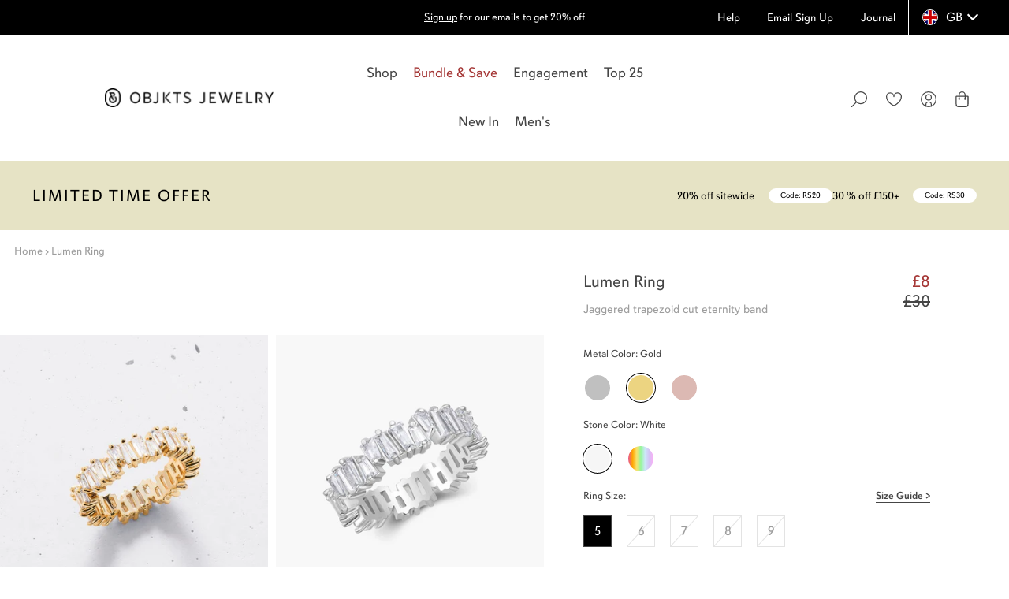

--- FILE ---
content_type: text/html; charset=utf-8
request_url: https://objktsjewelry.com/pages/free-gift-at-checkout-on-carts-over-120
body_size: 72452
content:
<!doctype html>

<html class="no-js" lang="en">
  <head>
<link rel='preconnect dns-prefetch' href='https://api.config-security.com/' crossorigin />
<link rel='preconnect dns-prefetch' href='https://conf.config-security.com/' crossorigin />
<link rel='preconnect dns-prefetch' href='https://whale.camera/' crossorigin />
  <!-- Google Tag Manager -->
  <script>
      (function(w,d,s,l,i){w[l]=w[l]||[];w[l].push({'gtm.start':new Date().getTime(),event:'gtm.js'});var f=d.getElementsByTagName(s)[0],
      j=d.createElement(s),dl=l!='dataLayer'?'&l='+l:'';j.async=true;j.src=
      'https://www.googletagmanager.com/gtm.js?id='+i+dl;f.parentNode.insertBefore(j,f);
      })(window,document,'script','dataLayer','GTM-W89QSTG');
  </script>
  <!-- End Google Tag Manager -->

  <!-- Global site tag (gtag.js) - Google Ads: 727152614 -->
  <script async src="https://www.googletagmanager.com/gtag/js?id=AW-727152614"></script>
  <script>
     window.dataLayer = window.dataLayer || [];
        function gtag(){dataLayer.push(arguments);}
        gtag('js', new Date());
        gtag('config', 'AW-727152614');
  </script>
<script>
/* >> TriplePixel :: start*/
window.TriplePixelData={TripleName:"meimeiobjects.myshopify.com",ver:"2.11",plat:"SHOPIFY",isHeadless:false},function(W,H,A,L,E,_,B,N){function O(U,T,P,H,R){void 0===R&&(R=!1),H=new XMLHttpRequest,P?(H.open("POST",U,!0),H.setRequestHeader("Content-Type","application/json")):H.open("GET",U,!0),H.send(JSON.stringify(P||{})),H.onreadystatechange=function(){4===H.readyState&&200===H.status?(R=H.responseText,U.includes(".txt")?eval(R):P||(N[B]=R)):(299<H.status||H.status<200)&&T&&!R&&(R=!0,O(U,T-1,P))}}if(N=window,!N[H+"sn"]){N[H+"sn"]=1,L=function(){return Date.now().toString(36)+"_"+Math.random().toString(36)};try{A.setItem(H,1+(0|A.getItem(H)||0)),(E=JSON.parse(A.getItem(H+"U")||"[]")).push({u:location.href,r:document.referrer,t:Date.now(),id:L()}),A.setItem(H+"U",JSON.stringify(E))}catch(e){}var i,m,p;A.getItem('"!nC`')||(_=A,A=N,A[H]||(E=A[H]=function(t,e,a){return void 0===a&&(a=[]),"State"==t?E.s:(W=L(),(E._q=E._q||[]).push([W,t,e].concat(a)),W)},E.s="Installed",E._q=[],E.ch=W,B="configSecurityConfModel",N[B]=1,O("https://conf.config-security.com/model",5),i=L(),m=A[atob("c2NyZWVu")],_.setItem("di_pmt_wt",i),p={id:i,action:"profile",avatar:_.getItem("auth-security_rand_salt_"),time:m[atob("d2lkdGg=")]+":"+m[atob("aGVpZ2h0")],host:A.TriplePixelData.TripleName,plat:A.TriplePixelData.plat,url:window.location.href,ref:document.referrer,ver:A.TriplePixelData.ver},O("https://api.config-security.com/event",5,p),O("https://whale.camera/live/dot.txt",5)))}}("","TriplePixel",localStorage);
/* << TriplePixel :: end*/
</script>
    <meta charset="utf-8"> 
    <meta http-equiv="X-UA-Compatible" content="IE=edge,chrome=1">
    <meta name="viewport" content="width=device-width, initial-scale=1.0, height=device-height, minimum-scale=1.0, user-scalable=0">
    <meta name="theme-color" content="">
    <meta name="google-site-verification" content="0-jTYB-zTeb67ql3d8_hhzL4rfkDFLPyXLG0xpdfoZA" />
    <title>
      Free gift at checkout on carts over £120+ &ndash; OBJKTS Jewelry
    </title><meta name="description" content="Spend £120 or £280 (before discount) and add a piece of jewellery for FREE. Stock up now—these make perfect stocking stuffers and we won’t tell anyone they were free if you don’t."><link rel="preconnect dns-prefetch" href="https://www.googletagmanager.com/" crossorigin />
    <link rel="preconnect dns-prefetch" href="https://www.google-analytics.com/" crossorigin />
    <link rel="preconnect dns-prefetch" href="https://analytics.tiktok.com" crossorigin />
    <link rel="preconnect dns-prefetch" href="https://script.hotjar.com" crossorigin />
    <link rel="dns-prefetch" href="https://cdn.shopify.com" crossorigin />
    <link rel="preconnect dns-prefetch" href="https://creatives.attn.tv" crossorigin />
    <link rel="preconnect dns-prefetch" href="https://static.klaviyo.com" crossorigin />
    
    

    <link rel="canonical" href="https://objktsjewelry.com/pages/free-gift-at-checkout-on-carts-over-120"><link rel="icon" type="image/png" href="//objktsjewelry.com/cdn/shop/files/objkts-favicon.png?crop=center&height=32&v=1644847264&width=32"><!-- Infinite Options by ShopPad -->
    <script>
      window.Shoppad = window.Shoppad || {},
        window.Shoppad.apps = window.Shoppad.apps || {},
        window.Shoppad.apps.infiniteoptions = window.Shoppad.apps.infiniteoptions || {},
        window.Shoppad.apps.infiniteoptions.submitPriceModCartAnyways = true;
      var FilterHelperCopy;
    </script>
        <script>
      /* ======= Global Cart Write Queue (fetch + XHR) — put early, once ======= */
(() => {
  if (window.__BB_CART_QUEUE__) return; // 防重复注入
  window.__BB_CART_QUEUE__ = true;

  const nativeFetch = window.fetch.bind(window);
  const NativeXHR = window.XMLHttpRequest;

  const q = [];
  let busy = false;

  const sleep = (ms) => new Promise(r => setTimeout(r, ms));
  const isCartWritePath = (u) => {
    try {
      const url = new URL(u, location.origin);
      return /^\/cart\/(add|update|change|clear)\.js$/i.test(url.pathname);
    } catch { return false; }
  };

  async function run(task) {
    const { kind } = task;
    let attempt = 0;
    while (true) {
      try {
        if (kind === 'fetch') {
          const resp = await task.send();
          if (resp && resp.status === 409 && attempt < 3) {
            try { window.BB?.t?.('cart_retry_409', { attempt, path: task.path }); } catch {}
            attempt++;
            await sleep(200 + attempt * 300);
            continue;
          }
          task.resolve(resp);
          return;
        } else {
          // XHR
          const status = await task.send();
          if (status === 409 && attempt < 3) {
            try { window.BB?.t?.('cart_retry_409', { attempt, path: task.path, kind:'xhr' }); } catch {}
            attempt++;
            await sleep(200 + attempt * 300);
            continue;
          }
          task.resolve(status);
          return;
        }
      } catch (e) {
        if (attempt < 2) { attempt++; await sleep(200 * attempt); continue; }
        task.reject(e);
        return;
      }
    }
  }

  function pump() {
    if (busy) return;
    const t = q.shift();
    if (!t) return;
    busy = true;
    run(t).finally(() => { busy = false; pump(); });
  }

  // -------- fetch hook --------
  window.fetch = function(input, init = {}) {
    const url = (typeof input === 'string') ? input : (input && input.url) || '';
    if (!isCartWritePath(url)) return nativeFetch(input, init);

    return new Promise((resolve, reject) => {
      const send = () => nativeFetch(input, init);
      const path = (() => { try { return new URL(url, location.origin).pathname; } catch { return url; } })();
      q.push({ kind:'fetch', send, resolve, reject, path });
      pump();
    });
  };

  // 公开一个带“优先级”的入口（可选使用）
  window.__BB_CART_FETCH__ = function(input, init = {}, opts = {}) {
    const url = (typeof input === 'string') ? input : (input && input.url) || '';
    if (!isCartWritePath(url)) return nativeFetch(input, init);

    return new Promise((resolve, reject) => {
      const send = () => nativeFetch(input, init);
      const path = (() => { try { return new URL(url, location.origin).pathname; } catch { return url; } })();
      const t = { kind:'fetch', send, resolve, reject, path };
      (opts.prio ? q.unshift(t) : q.push(t));
      pump();
    });
  };

  // -------- XHR hook（为少数老插件准备）--------
  function PatchedXHR() {
    const xhr = new NativeXHR();
    let _method = 'GET', _url = '', _isCart = false, _headers = [], _body = null;

    xhr._open = xhr.open;
    xhr.open = function(method, url, async = true, user, pass) {
      _method = String(method || 'GET').toUpperCase();
      _url = url;
      _isCart = (_method === 'POST' || _method === 'PUT' || _method === 'PATCH') && isCartWritePath(url);
      return NativeXHR.prototype.open.apply(xhr, arguments);
    };

    xhr._send = xhr.send;
    xhr.send = function(body) {
      _body = body;
      if (!_isCart) return NativeXHR.prototype.send.call(xhr, body);

      // 包一层 Promise，让它也走队列
      const sendOnce = () => new Promise((res, rej) => {
        const x = new NativeXHR();
        x.open(_method, _url, true);
        // 复制 headers
        _headers.forEach(([k, v]) => x.setRequestHeader(k, v));
        x.onreadystatechange = function() {
          if (x.readyState === 4) res(x.status);
        };
        x.onerror = () => rej(new Error('XHR error'));
        x.send(_body);
      });

      new Promise((resolve, reject) => {
        const path = (() => { try { return new URL(_url, location.origin).pathname; } catch { return _url; } })();
        const task = {
          kind:'xhr',
          send: sendOnce,
          resolve: (status) => {
            // 把最终结果“还原”到原 xhr 实例
            // 为简单起见，我们只触发 readyState=4；大多数老插件只关心完成态
            Object.defineProperty(xhr, 'readyState', { value: 4, configurable: true });
            Object.defineProperty(xhr, 'status', { value: status, configurable: true });
            xhr.onreadystatechange && xhr.onreadystatechange();
            resolve(status);
          },
          reject: (e) => { xhr.onerror && xhr.onerror(e); reject(e); },
          path
        };
        q.push(task); pump();
      });
    };

    const _set = xhr.setRequestHeader;
    xhr.setRequestHeader = function(k, v) {
      _headers.push([k, v]);
      return _set.call(xhr, k, v);
    };

    return xhr;
  }
  window.XMLHttpRequest = PatchedXHR;
})();

    </script>
    
    <!-- Infinite Options Faster Loading Script by ShopPad -->
    <script defer src="//d1liekpayvooaz.cloudfront.net/apps/customizery/customizery.js?shop=meimeiobjects.myshopify.com"></script>
  
    <meta property="og:type" content="website">
  <meta property="og:title" content="Free gift at checkout on carts over £120+"><meta property="og:description" content="Spend £120 or £280 (before discount) and add a piece of jewellery for FREE. Stock up now—these make perfect stocking stuffers and we won’t tell anyone they were free if you don’t."><meta property="og:url" content="https://objktsjewelry.com/pages/free-gift-at-checkout-on-carts-over-120">
<meta property="og:site_name" content="OBJKTS Jewelry"><meta name="twitter:card" content="summary"><meta name="twitter:title" content="Free gift at checkout on carts over £120+">
  <meta name="twitter:description" content="Spend £120 or £280 (before discount) and add a piece of jewellery for FREE. Stock up now—these make perfect stocking stuffers and we won’t tell anyone they were free if you don’t.">

    <script src="//searchanise-ef84.kxcdn.com/widgets/shopify/init.js?a=6Z4Q8W5S1F"></script>

    
    
        <script>window.performance && window.performance.mark && window.performance.mark('shopify.content_for_header.start');</script><meta name="google-site-verification" content="M-muxLaJzBwHb4h18v9MCOkG2Mfy_66DkldJQbxpxtw">
<meta name="facebook-domain-verification" content="uzuq3ab6hyo6d80g09jto8vq7qtfks">
<meta id="shopify-digital-wallet" name="shopify-digital-wallet" content="/4721803334/digital_wallets/dialog">
<meta name="shopify-checkout-api-token" content="423d6c7e9971f14fea6fc598233d257b">
<meta id="in-context-paypal-metadata" data-shop-id="4721803334" data-venmo-supported="false" data-environment="production" data-locale="en_US" data-paypal-v4="true" data-currency="GBP">
<script async="async" src="/checkouts/internal/preloads.js?locale=en-GB"></script>
<link rel="preconnect" href="https://shop.app" crossorigin="anonymous">
<script async="async" src="https://shop.app/checkouts/internal/preloads.js?locale=en-GB&shop_id=4721803334" crossorigin="anonymous"></script>
<script id="apple-pay-shop-capabilities" type="application/json">{"shopId":4721803334,"countryCode":"GB","currencyCode":"GBP","merchantCapabilities":["supports3DS"],"merchantId":"gid:\/\/shopify\/Shop\/4721803334","merchantName":"OBJKTS Jewelry","requiredBillingContactFields":["postalAddress","email","phone"],"requiredShippingContactFields":["postalAddress","email","phone"],"shippingType":"shipping","supportedNetworks":["visa","maestro","masterCard","amex","discover","elo"],"total":{"type":"pending","label":"OBJKTS Jewelry","amount":"1.00"},"shopifyPaymentsEnabled":true,"supportsSubscriptions":true}</script>
<script id="shopify-features" type="application/json">{"accessToken":"423d6c7e9971f14fea6fc598233d257b","betas":["rich-media-storefront-analytics"],"domain":"objktsjewelry.com","predictiveSearch":true,"shopId":4721803334,"locale":"en"}</script>
<script>var Shopify = Shopify || {};
Shopify.shop = "meimeiobjects.myshopify.com";
Shopify.locale = "en";
Shopify.currency = {"active":"GBP","rate":"1.0"};
Shopify.country = "GB";
Shopify.theme = {"name":"JL【Bundle and Save Roundel】COMMS- HOMEPAGE BANNER","id":139376525378,"schema_name":"Objktsjewelry","schema_version":"2.7.1","theme_store_id":855,"role":"main"};
Shopify.theme.handle = "null";
Shopify.theme.style = {"id":null,"handle":null};
Shopify.cdnHost = "objktsjewelry.com/cdn";
Shopify.routes = Shopify.routes || {};
Shopify.routes.root = "/";</script>
<script type="module">!function(o){(o.Shopify=o.Shopify||{}).modules=!0}(window);</script>
<script>!function(o){function n(){var o=[];function n(){o.push(Array.prototype.slice.apply(arguments))}return n.q=o,n}var t=o.Shopify=o.Shopify||{};t.loadFeatures=n(),t.autoloadFeatures=n()}(window);</script>
<script>
  window.ShopifyPay = window.ShopifyPay || {};
  window.ShopifyPay.apiHost = "shop.app\/pay";
  window.ShopifyPay.redirectState = null;
</script>
<script id="shop-js-analytics" type="application/json">{"pageType":"page"}</script>
<script defer="defer" async type="module" src="//objktsjewelry.com/cdn/shopifycloud/shop-js/modules/v2/client.init-shop-cart-sync_BdyHc3Nr.en.esm.js"></script>
<script defer="defer" async type="module" src="//objktsjewelry.com/cdn/shopifycloud/shop-js/modules/v2/chunk.common_Daul8nwZ.esm.js"></script>
<script type="module">
  await import("//objktsjewelry.com/cdn/shopifycloud/shop-js/modules/v2/client.init-shop-cart-sync_BdyHc3Nr.en.esm.js");
await import("//objktsjewelry.com/cdn/shopifycloud/shop-js/modules/v2/chunk.common_Daul8nwZ.esm.js");

  window.Shopify.SignInWithShop?.initShopCartSync?.({"fedCMEnabled":true,"windoidEnabled":true});

</script>
<script>
  window.Shopify = window.Shopify || {};
  if (!window.Shopify.featureAssets) window.Shopify.featureAssets = {};
  window.Shopify.featureAssets['shop-js'] = {"shop-cart-sync":["modules/v2/client.shop-cart-sync_QYOiDySF.en.esm.js","modules/v2/chunk.common_Daul8nwZ.esm.js"],"init-fed-cm":["modules/v2/client.init-fed-cm_DchLp9rc.en.esm.js","modules/v2/chunk.common_Daul8nwZ.esm.js"],"shop-button":["modules/v2/client.shop-button_OV7bAJc5.en.esm.js","modules/v2/chunk.common_Daul8nwZ.esm.js"],"init-windoid":["modules/v2/client.init-windoid_DwxFKQ8e.en.esm.js","modules/v2/chunk.common_Daul8nwZ.esm.js"],"shop-cash-offers":["modules/v2/client.shop-cash-offers_DWtL6Bq3.en.esm.js","modules/v2/chunk.common_Daul8nwZ.esm.js","modules/v2/chunk.modal_CQq8HTM6.esm.js"],"shop-toast-manager":["modules/v2/client.shop-toast-manager_CX9r1SjA.en.esm.js","modules/v2/chunk.common_Daul8nwZ.esm.js"],"init-shop-email-lookup-coordinator":["modules/v2/client.init-shop-email-lookup-coordinator_UhKnw74l.en.esm.js","modules/v2/chunk.common_Daul8nwZ.esm.js"],"pay-button":["modules/v2/client.pay-button_DzxNnLDY.en.esm.js","modules/v2/chunk.common_Daul8nwZ.esm.js"],"avatar":["modules/v2/client.avatar_BTnouDA3.en.esm.js"],"init-shop-cart-sync":["modules/v2/client.init-shop-cart-sync_BdyHc3Nr.en.esm.js","modules/v2/chunk.common_Daul8nwZ.esm.js"],"shop-login-button":["modules/v2/client.shop-login-button_D8B466_1.en.esm.js","modules/v2/chunk.common_Daul8nwZ.esm.js","modules/v2/chunk.modal_CQq8HTM6.esm.js"],"init-customer-accounts-sign-up":["modules/v2/client.init-customer-accounts-sign-up_C8fpPm4i.en.esm.js","modules/v2/client.shop-login-button_D8B466_1.en.esm.js","modules/v2/chunk.common_Daul8nwZ.esm.js","modules/v2/chunk.modal_CQq8HTM6.esm.js"],"init-shop-for-new-customer-accounts":["modules/v2/client.init-shop-for-new-customer-accounts_CVTO0Ztu.en.esm.js","modules/v2/client.shop-login-button_D8B466_1.en.esm.js","modules/v2/chunk.common_Daul8nwZ.esm.js","modules/v2/chunk.modal_CQq8HTM6.esm.js"],"init-customer-accounts":["modules/v2/client.init-customer-accounts_dRgKMfrE.en.esm.js","modules/v2/client.shop-login-button_D8B466_1.en.esm.js","modules/v2/chunk.common_Daul8nwZ.esm.js","modules/v2/chunk.modal_CQq8HTM6.esm.js"],"shop-follow-button":["modules/v2/client.shop-follow-button_CkZpjEct.en.esm.js","modules/v2/chunk.common_Daul8nwZ.esm.js","modules/v2/chunk.modal_CQq8HTM6.esm.js"],"lead-capture":["modules/v2/client.lead-capture_BntHBhfp.en.esm.js","modules/v2/chunk.common_Daul8nwZ.esm.js","modules/v2/chunk.modal_CQq8HTM6.esm.js"],"checkout-modal":["modules/v2/client.checkout-modal_CfxcYbTm.en.esm.js","modules/v2/chunk.common_Daul8nwZ.esm.js","modules/v2/chunk.modal_CQq8HTM6.esm.js"],"shop-login":["modules/v2/client.shop-login_Da4GZ2H6.en.esm.js","modules/v2/chunk.common_Daul8nwZ.esm.js","modules/v2/chunk.modal_CQq8HTM6.esm.js"],"payment-terms":["modules/v2/client.payment-terms_MV4M3zvL.en.esm.js","modules/v2/chunk.common_Daul8nwZ.esm.js","modules/v2/chunk.modal_CQq8HTM6.esm.js"]};
</script>
<script>(function() {
  var isLoaded = false;
  function asyncLoad() {
    if (isLoaded) return;
    isLoaded = true;
    var urls = ["https:\/\/cdn-widgetsrepository.yotpo.com\/v1\/loader\/JjLFevYcjsoplhsrC4POtq0oj1KtPX1zcFYWn2uT?shop=meimeiobjects.myshopify.com","https:\/\/cdn-loyalty.yotpo.com\/loader\/KD8tFSrOy-phXBmOqhfOkQ.js?shop=meimeiobjects.myshopify.com","https:\/\/customer-first-focus.b-cdn.net\/cffOrderifyLoader_min.js?shop=meimeiobjects.myshopify.com","\/\/staticw2.yotpo.com\/JjLFevYcjsoplhsrC4POtq0oj1KtPX1zcFYWn2uT\/widget.js?shop=meimeiobjects.myshopify.com","https:\/\/cdn.weglot.com\/weglot_script_tag.js?shop=meimeiobjects.myshopify.com","https:\/\/cdn.rebuyengine.com\/onsite\/js\/rebuy.js?shop=meimeiobjects.myshopify.com","https:\/\/reconvert-cdn.com\/assets\/js\/store_reconvert_node.js?v=2\u0026scid=N2NkOWY1NDU2MGMyM2JlZWQzYTY3NTA4ZmYwYzU2YzAuMGY1Njk2Zjg5YjhkY2QwODEwZDhjYTU0NDBiYmUxNTY=\u0026shop=meimeiobjects.myshopify.com","https:\/\/reconvert-cdn.com\/assets\/js\/reconvert_script_tags.mini.js?scid=N2NkOWY1NDU2MGMyM2JlZWQzYTY3NTA4ZmYwYzU2YzAuMGY1Njk2Zjg5YjhkY2QwODEwZDhjYTU0NDBiYmUxNTY=\u0026shop=meimeiobjects.myshopify.com","\/\/backinstock.useamp.com\/widget\/33819_1767156025.js?category=bis\u0026v=6\u0026shop=meimeiobjects.myshopify.com","https:\/\/searchanise-ef84.kxcdn.com\/widgets\/shopify\/init.js?a=6Z4Q8W5S1F\u0026shop=meimeiobjects.myshopify.com"];
    for (var i = 0; i < urls.length; i++) {
      var s = document.createElement('script');
      s.type = 'text/javascript';
      s.async = true;
      s.src = urls[i];
      var x = document.getElementsByTagName('script')[0];
      x.parentNode.insertBefore(s, x);
    }
  };
  if(window.attachEvent) {
    window.attachEvent('onload', asyncLoad);
  } else {
    window.addEventListener('load', asyncLoad, false);
  }
})();</script>
<script id="__st">var __st={"a":4721803334,"offset":0,"reqid":"d73876d4-f757-4b53-9d47-cc0f30d857fa-1768984386","pageurl":"objktsjewelry.com\/pages\/free-gift-at-checkout-on-carts-over-120","s":"pages-105030221890","u":"cef7505abb39","p":"page","rtyp":"page","rid":105030221890};</script>
<script>window.ShopifyPaypalV4VisibilityTracking = true;</script>
<script id="captcha-bootstrap">!function(){'use strict';const t='contact',e='account',n='new_comment',o=[[t,t],['blogs',n],['comments',n],[t,'customer']],c=[[e,'customer_login'],[e,'guest_login'],[e,'recover_customer_password'],[e,'create_customer']],r=t=>t.map((([t,e])=>`form[action*='/${t}']:not([data-nocaptcha='true']) input[name='form_type'][value='${e}']`)).join(','),a=t=>()=>t?[...document.querySelectorAll(t)].map((t=>t.form)):[];function s(){const t=[...o],e=r(t);return a(e)}const i='password',u='form_key',d=['recaptcha-v3-token','g-recaptcha-response','h-captcha-response',i],f=()=>{try{return window.sessionStorage}catch{return}},m='__shopify_v',_=t=>t.elements[u];function p(t,e,n=!1){try{const o=window.sessionStorage,c=JSON.parse(o.getItem(e)),{data:r}=function(t){const{data:e,action:n}=t;return t[m]||n?{data:e,action:n}:{data:t,action:n}}(c);for(const[e,n]of Object.entries(r))t.elements[e]&&(t.elements[e].value=n);n&&o.removeItem(e)}catch(o){console.error('form repopulation failed',{error:o})}}const l='form_type',E='cptcha';function T(t){t.dataset[E]=!0}const w=window,h=w.document,L='Shopify',v='ce_forms',y='captcha';let A=!1;((t,e)=>{const n=(g='f06e6c50-85a8-45c8-87d0-21a2b65856fe',I='https://cdn.shopify.com/shopifycloud/storefront-forms-hcaptcha/ce_storefront_forms_captcha_hcaptcha.v1.5.2.iife.js',D={infoText:'Protected by hCaptcha',privacyText:'Privacy',termsText:'Terms'},(t,e,n)=>{const o=w[L][v],c=o.bindForm;if(c)return c(t,g,e,D).then(n);var r;o.q.push([[t,g,e,D],n]),r=I,A||(h.body.append(Object.assign(h.createElement('script'),{id:'captcha-provider',async:!0,src:r})),A=!0)});var g,I,D;w[L]=w[L]||{},w[L][v]=w[L][v]||{},w[L][v].q=[],w[L][y]=w[L][y]||{},w[L][y].protect=function(t,e){n(t,void 0,e),T(t)},Object.freeze(w[L][y]),function(t,e,n,w,h,L){const[v,y,A,g]=function(t,e,n){const i=e?o:[],u=t?c:[],d=[...i,...u],f=r(d),m=r(i),_=r(d.filter((([t,e])=>n.includes(e))));return[a(f),a(m),a(_),s()]}(w,h,L),I=t=>{const e=t.target;return e instanceof HTMLFormElement?e:e&&e.form},D=t=>v().includes(t);t.addEventListener('submit',(t=>{const e=I(t);if(!e)return;const n=D(e)&&!e.dataset.hcaptchaBound&&!e.dataset.recaptchaBound,o=_(e),c=g().includes(e)&&(!o||!o.value);(n||c)&&t.preventDefault(),c&&!n&&(function(t){try{if(!f())return;!function(t){const e=f();if(!e)return;const n=_(t);if(!n)return;const o=n.value;o&&e.removeItem(o)}(t);const e=Array.from(Array(32),(()=>Math.random().toString(36)[2])).join('');!function(t,e){_(t)||t.append(Object.assign(document.createElement('input'),{type:'hidden',name:u})),t.elements[u].value=e}(t,e),function(t,e){const n=f();if(!n)return;const o=[...t.querySelectorAll(`input[type='${i}']`)].map((({name:t})=>t)),c=[...d,...o],r={};for(const[a,s]of new FormData(t).entries())c.includes(a)||(r[a]=s);n.setItem(e,JSON.stringify({[m]:1,action:t.action,data:r}))}(t,e)}catch(e){console.error('failed to persist form',e)}}(e),e.submit())}));const S=(t,e)=>{t&&!t.dataset[E]&&(n(t,e.some((e=>e===t))),T(t))};for(const o of['focusin','change'])t.addEventListener(o,(t=>{const e=I(t);D(e)&&S(e,y())}));const B=e.get('form_key'),M=e.get(l),P=B&&M;t.addEventListener('DOMContentLoaded',(()=>{const t=y();if(P)for(const e of t)e.elements[l].value===M&&p(e,B);[...new Set([...A(),...v().filter((t=>'true'===t.dataset.shopifyCaptcha))])].forEach((e=>S(e,t)))}))}(h,new URLSearchParams(w.location.search),n,t,e,['guest_login'])})(!0,!0)}();</script>
<script integrity="sha256-4kQ18oKyAcykRKYeNunJcIwy7WH5gtpwJnB7kiuLZ1E=" data-source-attribution="shopify.loadfeatures" defer="defer" src="//objktsjewelry.com/cdn/shopifycloud/storefront/assets/storefront/load_feature-a0a9edcb.js" crossorigin="anonymous"></script>
<script crossorigin="anonymous" defer="defer" src="//objktsjewelry.com/cdn/shopifycloud/storefront/assets/shopify_pay/storefront-65b4c6d7.js?v=20250812"></script>
<script data-source-attribution="shopify.dynamic_checkout.dynamic.init">var Shopify=Shopify||{};Shopify.PaymentButton=Shopify.PaymentButton||{isStorefrontPortableWallets:!0,init:function(){window.Shopify.PaymentButton.init=function(){};var t=document.createElement("script");t.src="https://objktsjewelry.com/cdn/shopifycloud/portable-wallets/latest/portable-wallets.en.js",t.type="module",document.head.appendChild(t)}};
</script>
<script data-source-attribution="shopify.dynamic_checkout.buyer_consent">
  function portableWalletsHideBuyerConsent(e){var t=document.getElementById("shopify-buyer-consent"),n=document.getElementById("shopify-subscription-policy-button");t&&n&&(t.classList.add("hidden"),t.setAttribute("aria-hidden","true"),n.removeEventListener("click",e))}function portableWalletsShowBuyerConsent(e){var t=document.getElementById("shopify-buyer-consent"),n=document.getElementById("shopify-subscription-policy-button");t&&n&&(t.classList.remove("hidden"),t.removeAttribute("aria-hidden"),n.addEventListener("click",e))}window.Shopify?.PaymentButton&&(window.Shopify.PaymentButton.hideBuyerConsent=portableWalletsHideBuyerConsent,window.Shopify.PaymentButton.showBuyerConsent=portableWalletsShowBuyerConsent);
</script>
<script data-source-attribution="shopify.dynamic_checkout.cart.bootstrap">document.addEventListener("DOMContentLoaded",(function(){function t(){return document.querySelector("shopify-accelerated-checkout-cart, shopify-accelerated-checkout")}if(t())Shopify.PaymentButton.init();else{new MutationObserver((function(e,n){t()&&(Shopify.PaymentButton.init(),n.disconnect())})).observe(document.body,{childList:!0,subtree:!0})}}));
</script>
<script id='scb4127' type='text/javascript' async='' src='https://objktsjewelry.com/cdn/shopifycloud/privacy-banner/storefront-banner.js'></script><link id="shopify-accelerated-checkout-styles" rel="stylesheet" media="screen" href="https://objktsjewelry.com/cdn/shopifycloud/portable-wallets/latest/accelerated-checkout-backwards-compat.css" crossorigin="anonymous">
<style id="shopify-accelerated-checkout-cart">
        #shopify-buyer-consent {
  margin-top: 1em;
  display: inline-block;
  width: 100%;
}

#shopify-buyer-consent.hidden {
  display: none;
}

#shopify-subscription-policy-button {
  background: none;
  border: none;
  padding: 0;
  text-decoration: underline;
  font-size: inherit;
  cursor: pointer;
}

#shopify-subscription-policy-button::before {
  box-shadow: none;
}

      </style>

<script>window.performance && window.performance.mark && window.performance.mark('shopify.content_for_header.end');</script>
    

    <link rel="stylesheet" href="https://use.typekit.net/csf4cdt.css"><style data-shopify>/* custom font */
      @font-face {
          font-family: "Blacker Sans Pro Book";
          font-display: swap;
          src: url(//objktsjewelry.com/cdn/shop/t/496/assets/Blacker-Sans-Pro-Book.woff2?v=52726139829285377811768828966) format("woff2");
      }
      @font-face {
          font-family: "Blacker Sans Pro Regular";
          font-display: swap;
          src: url(//objktsjewelry.com/cdn/shop/t/496/assets/Blacker-Sans-Pro-Regular.woff2?v=143211335792836518311768828967) format("woff2");
      }
      /* Typography */@font-face {
  font-family: "Open Sans";
  font-weight: 400;
  font-style: normal;
  font-display: swap;
  src: url("//objktsjewelry.com/cdn/fonts/open_sans/opensans_n4.c32e4d4eca5273f6d4ee95ddf54b5bbb75fc9b61.woff2") format("woff2"),
       url("//objktsjewelry.com/cdn/fonts/open_sans/opensans_n4.5f3406f8d94162b37bfa232b486ac93ee892406d.woff") format("woff");
}
@font-face {
  font-family: Jost;
  font-weight: 400;
  font-style: normal;
  font-display: swap;
  src: url("//objktsjewelry.com/cdn/fonts/jost/jost_n4.d47a1b6347ce4a4c9f437608011273009d91f2b7.woff2") format("woff2"),
       url("//objktsjewelry.com/cdn/fonts/jost/jost_n4.791c46290e672b3f85c3d1c651ef2efa3819eadd.woff") format("woff");
}
@font-face {
  font-family: Jost;
  font-weight: 700;
  font-style: normal;
  font-display: swap;
  src: url("//objktsjewelry.com/cdn/fonts/jost/jost_n7.921dc18c13fa0b0c94c5e2517ffe06139c3615a3.woff2") format("woff2"),
       url("//objktsjewelry.com/cdn/fonts/jost/jost_n7.cbfc16c98c1e195f46c536e775e4e959c5f2f22b.woff") format("woff");
}
@font-face {
  font-family: Jost;
  font-weight: 400;
  font-style: italic;
  font-display: swap;
  src: url("//objktsjewelry.com/cdn/fonts/jost/jost_i4.b690098389649750ada222b9763d55796c5283a5.woff2") format("woff2"),
       url("//objktsjewelry.com/cdn/fonts/jost/jost_i4.fd766415a47e50b9e391ae7ec04e2ae25e7e28b0.woff") format("woff");
}
@font-face {
  font-family: Jost;
  font-weight: 700;
  font-style: italic;
  font-display: swap;
  src: url("//objktsjewelry.com/cdn/fonts/jost/jost_i7.d8201b854e41e19d7ed9b1a31fe4fe71deea6d3f.woff2") format("woff2"),
       url("//objktsjewelry.com/cdn/fonts/jost/jost_i7.eae515c34e26b6c853efddc3fc0c552e0de63757.woff") format("woff");
}
:root {
        /* Colors */
        --background      : #ffffff;
        --light-background: #ffffff;
        --heading-color   : #454545;
        --text-color      : #454545;
        --text-color-light: #9d9d9d;
        --text-color-rgb: 28, 27, 27;
        --link-color      : #cab681;
        --border-color    : #e3e3e3;
        --button-background: #1d1d1d;
        --button-text-color: #ffffff;
        --header-background       : #ffffff;
        --header-heading-color    : #454545;
        --header-light-text-color : #9d9d9d;
        --header-border-color     : #e3e3e3;
        --footer-background    : #ffffff;
        --footer-text-color    : #9d9d9d;
        --footer-heading-color : #454545;
        --footer-border-color  : #f0f0f0;
        --navigation-background      : #454545;
        --navigation-text-color      : #ffffff;
        --navigation-text-color-light: rgba(var(--navigation-text-color), 0.5);
        --navigation-border-color    : rgba(var(--navigation-text-color), 0.25);
        --newsletter-popup-background : #454545;
        --newsletter-popup-text-color : #ffffff;
        --secondary-elements-background       : #faf5e0;
        --secondary-elements-text-color       : #373737;
        --secondary-elements-text-color-light : rgba(var(--secondary-elements-text-color), 0.5);
        --secondary-elements-border-color     : rgba(var(--secondary-elements-text-color), 0.25);
        --product-sale-price-color: #a53736;
        --heading-font-family : 'davis-sans', sans-serif;
        --heading-font-weight : 400;
        --heading-font-style  : normal;
        --heading-font-size   : small;
        --text-font-family : 'davis-sans', sans-serif;
        --text-font-weight : 400;
        --text-font-style  : normal;
        --uppercase-heading: true;
        --base-text-font-size   : 14px;
        --default-text-font-size: 14px;
        /* Products */
        --product-info-alignment         : center;
        --product-show-price-on-hover    : false;
        --product-list-horizontal-spacing: extra_small;
        --product-list-vertical-spacing  : extra_small;
        --horizontal-spacing-four-products-per-row: 0px;
        --vertical-spacing-four-products-per-row  : 0px;
        --horizontal-spacing-two-products-per-row: 0px;
        --vertical-spacing-two-products-per-row  : 0px;
        --horizontal-spacing-four-products-per-row: 20px;
        --horizontal-spacing-two-products-per-row : 20px;
        --vertical-spacing-four-products-per-row: 15px;
        --vertical-spacing-two-products-per-row : 20px;
        --cursor-zoom-in-svg    : url("//objktsjewelry.com/cdn/shop/t/496/assets/cursor-zoom-in.svg?v=174614733836777429241768829127");
        --cursor-zoom-in-2x-svg : url("//objktsjewelry.com/cdn/shop/t/496/assets/cursor-zoom-in-2x.svg?v=165995047460875994171768829127");
        /* Animation */
        --drawer-header-height : 50px;
        --drawer-transition-timing: cubic-bezier(0.645, 0.045, 0.355, 1);
        --show-page-transition: true;
        --show-button-transition: true;
        --show-image-zooming: true;
        --show-element-staggering: false;
        /* Other */
        --header-base-height: 80px; 
      }</style><link href="//objktsjewelry.com/cdn/shop/t/496/assets/base.css?v=86439881765130832651768828952" rel="stylesheet" type="text/css" media="all" />
    
    <link href="//objktsjewelry.com/cdn/shop/t/496/assets/tailwind.css?v=74055622275824254131768829127" rel="stylesheet" type="text/css" media="all" />
    <link href="//objktsjewelry.com/cdn/shop/t/496/assets/custom.css?v=30509610987600749261768829127" rel="stylesheet" type="text/css" media="all" />
    <script>
      // This allows to expose several variables to the global scope, to be used in scripts
      window.theme = {
        template: "page",
        shopCurrency: "GBP",
        moneyFormat: "\u003cspan class=money\u003e£{{amount}}\u003c\/span\u003e",
        moneyWithCurrencyFormat: "\u003cspan class=money\u003e£{{amount}} GBP\u003c\/span\u003e",
        currencyConversionEnabled: false,
        currencyConversionMoneyFormat: "money_format",
        currencyConversionRoundAmounts: true,
        productImageSize: "natural",
        searchMode: "product",
        showPageTransition: true,
        showElementStaggering: false,
        showImageZooming: true,
        enableExperimentalResizeObserver: false
      };

      window.languages = {
        cartAddNote: "Add Order Note",
        cartEditNote: "Edit Order Note",
        productImageLoadingError: "This image could not be loaded. Please try to reload the page.",
        productFormAddToCart: "Add to cart",
        productFormUnavailable: "Unavailable",
        productFormSoldOut: "Out of Stock",
        shippingEstimatorOneResult: "1 option available:",
        shippingEstimatorMoreResults: "{{count}} options available:",
        shippingEstimatorNoResults: "No shipping could be found"
      };

      window.lazySizesConfig = {
        loadHidden: false,
        hFac: 0.5,
        expFactor: 2,
        ricTimeout: 150,
        lazyClass: 'Image--lazyLoad',
        loadingClass: 'Image--lazyLoading',
        loadedClass: 'Image--lazyLoaded'
      };

      document.documentElement.className = document.documentElement.className.replace('no-js', 'js');
      document.documentElement.style.setProperty('--window-height', window.innerHeight + 'px');

      // We do a quick detection of some features (we could use Modernizr but for so little...)
      (function() {
        document.documentElement.className += ((window.CSS && window.CSS.supports('(position: sticky) or (position: -webkit-sticky)')) ? ' supports-sticky' : ' no-supports-sticky');
        document.documentElement.className += (window.matchMedia('(-moz-touch-enabled: 1), (hover: none)')).matches ? ' no-supports-hover' : ' supports-hover';
      }());

      // This code is done to force reload the page when the back button is hit (which allows to fix stale data on cart, for instance)
      (function () {
        window.onpageshow = function(event) {
          if (event.persisted) {
            window.location.reload();
          }
        };
      })();
    </script>

    <script src="//objktsjewelry.com/cdn/shop/t/496/assets/lazysizes.min.js?v=174358363404432586981768829013" async></script>

    
<script src="https://polyfill-fastly.net/v3/polyfill.min.js?unknown=polyfill&features=fetch,Element.prototype.closest,Element.prototype.remove,Element.prototype.classList,Array.prototype.includes,Array.prototype.fill,Object.assign,CustomEvent,IntersectionObserver,IntersectionObserverEntry" async ></script>


    

    <script defer src="//objktsjewelry.com/cdn/shopifycloud/storefront/assets/themes_support/option_selection-b017cd28.js" ></script>
    <script data-cfasync="false">
    Shopify.money_format = "\u003cspan class=money\u003e£{{amount}}\u003c\/span\u003e";
    </script>


     <!-- Hotjar Tracking Code for OBJKTS JEWELRY -->
      <script>
          (function(h,o,t,j,a,r){
              h.hj=h.hj||function(){(h.hj.q=h.hj.q||[]).push(arguments)};
              h._hjSettings={hjid:1419729,hjsv:6};
              a=o.getElementsByTagName('head')[0];
              r=o.createElement('script');r.async=1;
              r.src=t+h._hjSettings.hjid+j+h._hjSettings.hjsv;
              a.appendChild(r);
          })(window,document,'https://static.hotjar.com/c/hotjar-','.js?sv=');
      </script>
      <!-- OMG remarketingData -->
      
          <script type= "text/javascript">
            var googleTagParams = {
              ecomm_pagetype: 'other',
            };
          </script>
      
      <script>
        window.dataLayer=window.dataLayer||[];
        dataLayer.push ({   
          'event':'remarketingData',
          'googleTagParams': window.googleTagParams 
        });
      </script>
      <!-- End OMG remarketingData -->
      <!-- Global Data -->    
      <script>
          var GeoCountryCode = Shopify.country;
          var GeoCurrencyRate = Shopify.currency.rate;
          var IGNORE_LOCATION_STORAGE_KEY = 'IGNORE_LOCATION_STORAGE_KEY'
          var ignoreLocationStorage = {
            fetch: function () {
              var ignoreLocation = (localStorage.getItem(IGNORE_LOCATION_STORAGE_KEY) || "");
              return ignoreLocation;
            },
            save: function (ignoreLocation) {
              localStorage.setItem(IGNORE_LOCATION_STORAGE_KEY, ignoreLocation);
            }
          }
    
          var CC_LOCATION_STORAGE_KEY = 'CC_LOCATION_STORAGE_KEY'
          var ccLocationStorage = {
              fetch: function () {
                var ccLocation = (localStorage.getItem(CC_LOCATION_STORAGE_KEY) || "");
                return ccLocation;
              },
              save: function (ccLocation) {
                localStorage.setItem(CC_LOCATION_STORAGE_KEY, ccLocation);
              }
           }
    
            if (window.location.href.indexOf("#unsetgeoredirect")!=-1) {
              ignoreLocationStorage.save('true');
            }
      </script>
      
      
    <script src="//objktsjewelry.com/cdn/shop/t/496/assets/jquery-3.7.1.min.js?v=158417595810649192771768829006" ></script> 
    <script>
    window.Shopify = window.Shopify || {theme: {id: 139376525378, role: 'main' } };
    window._template = {
        directory: "",
        name: "page",
        suffix: "article"
    };
  </script>
 <!-- BEGIN app block: shopify://apps/klaviyo-email-marketing-sms/blocks/klaviyo-onsite-embed/2632fe16-c075-4321-a88b-50b567f42507 -->












  <script async src="https://static.klaviyo.com/onsite/js/RgEbwd/klaviyo.js?company_id=RgEbwd"></script>
  <script>!function(){if(!window.klaviyo){window._klOnsite=window._klOnsite||[];try{window.klaviyo=new Proxy({},{get:function(n,i){return"push"===i?function(){var n;(n=window._klOnsite).push.apply(n,arguments)}:function(){for(var n=arguments.length,o=new Array(n),w=0;w<n;w++)o[w]=arguments[w];var t="function"==typeof o[o.length-1]?o.pop():void 0,e=new Promise((function(n){window._klOnsite.push([i].concat(o,[function(i){t&&t(i),n(i)}]))}));return e}}})}catch(n){window.klaviyo=window.klaviyo||[],window.klaviyo.push=function(){var n;(n=window._klOnsite).push.apply(n,arguments)}}}}();</script>

  




  <script>
    window.klaviyoReviewsProductDesignMode = false
  </script>







<!-- END app block --><script src="https://cdn.shopify.com/extensions/019a5f30-c2c0-7611-a9f7-4a2bb1910537/app-174/assets/app_dah.js" type="text/javascript" defer="defer"></script>
<script src="https://cdn.shopify.com/extensions/019bdd41-570b-7385-9c0a-8ff17d392ff1/loop-returns-341/assets/onstore-block.js" type="text/javascript" defer="defer"></script>
<link href="https://cdn.shopify.com/extensions/019bdd41-570b-7385-9c0a-8ff17d392ff1/loop-returns-341/assets/onstore-block.css" rel="stylesheet" type="text/css" media="all">
<meta property="og:image" content="https://cdn.shopify.com/s/files/1/0047/2180/3334/files/31881CE9-DF7B-4787-9D07-947F767277E3.jpg?v=1741707705" />
<meta property="og:image:secure_url" content="https://cdn.shopify.com/s/files/1/0047/2180/3334/files/31881CE9-DF7B-4787-9D07-947F767277E3.jpg?v=1741707705" />
<meta property="og:image:width" content="2268" />
<meta property="og:image:height" content="3024" />
<link href="https://monorail-edge.shopifysvc.com" rel="dns-prefetch">
<script>(function(){if ("sendBeacon" in navigator && "performance" in window) {try {var session_token_from_headers = performance.getEntriesByType('navigation')[0].serverTiming.find(x => x.name == '_s').description;} catch {var session_token_from_headers = undefined;}var session_cookie_matches = document.cookie.match(/_shopify_s=([^;]*)/);var session_token_from_cookie = session_cookie_matches && session_cookie_matches.length === 2 ? session_cookie_matches[1] : "";var session_token = session_token_from_headers || session_token_from_cookie || "";function handle_abandonment_event(e) {var entries = performance.getEntries().filter(function(entry) {return /monorail-edge.shopifysvc.com/.test(entry.name);});if (!window.abandonment_tracked && entries.length === 0) {window.abandonment_tracked = true;var currentMs = Date.now();var navigation_start = performance.timing.navigationStart;var payload = {shop_id: 4721803334,url: window.location.href,navigation_start,duration: currentMs - navigation_start,session_token,page_type: "page"};window.navigator.sendBeacon("https://monorail-edge.shopifysvc.com/v1/produce", JSON.stringify({schema_id: "online_store_buyer_site_abandonment/1.1",payload: payload,metadata: {event_created_at_ms: currentMs,event_sent_at_ms: currentMs}}));}}window.addEventListener('pagehide', handle_abandonment_event);}}());</script>
<script id="web-pixels-manager-setup">(function e(e,d,r,n,o){if(void 0===o&&(o={}),!Boolean(null===(a=null===(i=window.Shopify)||void 0===i?void 0:i.analytics)||void 0===a?void 0:a.replayQueue)){var i,a;window.Shopify=window.Shopify||{};var t=window.Shopify;t.analytics=t.analytics||{};var s=t.analytics;s.replayQueue=[],s.publish=function(e,d,r){return s.replayQueue.push([e,d,r]),!0};try{self.performance.mark("wpm:start")}catch(e){}var l=function(){var e={modern:/Edge?\/(1{2}[4-9]|1[2-9]\d|[2-9]\d{2}|\d{4,})\.\d+(\.\d+|)|Firefox\/(1{2}[4-9]|1[2-9]\d|[2-9]\d{2}|\d{4,})\.\d+(\.\d+|)|Chrom(ium|e)\/(9{2}|\d{3,})\.\d+(\.\d+|)|(Maci|X1{2}).+ Version\/(15\.\d+|(1[6-9]|[2-9]\d|\d{3,})\.\d+)([,.]\d+|)( \(\w+\)|)( Mobile\/\w+|) Safari\/|Chrome.+OPR\/(9{2}|\d{3,})\.\d+\.\d+|(CPU[ +]OS|iPhone[ +]OS|CPU[ +]iPhone|CPU IPhone OS|CPU iPad OS)[ +]+(15[._]\d+|(1[6-9]|[2-9]\d|\d{3,})[._]\d+)([._]\d+|)|Android:?[ /-](13[3-9]|1[4-9]\d|[2-9]\d{2}|\d{4,})(\.\d+|)(\.\d+|)|Android.+Firefox\/(13[5-9]|1[4-9]\d|[2-9]\d{2}|\d{4,})\.\d+(\.\d+|)|Android.+Chrom(ium|e)\/(13[3-9]|1[4-9]\d|[2-9]\d{2}|\d{4,})\.\d+(\.\d+|)|SamsungBrowser\/([2-9]\d|\d{3,})\.\d+/,legacy:/Edge?\/(1[6-9]|[2-9]\d|\d{3,})\.\d+(\.\d+|)|Firefox\/(5[4-9]|[6-9]\d|\d{3,})\.\d+(\.\d+|)|Chrom(ium|e)\/(5[1-9]|[6-9]\d|\d{3,})\.\d+(\.\d+|)([\d.]+$|.*Safari\/(?![\d.]+ Edge\/[\d.]+$))|(Maci|X1{2}).+ Version\/(10\.\d+|(1[1-9]|[2-9]\d|\d{3,})\.\d+)([,.]\d+|)( \(\w+\)|)( Mobile\/\w+|) Safari\/|Chrome.+OPR\/(3[89]|[4-9]\d|\d{3,})\.\d+\.\d+|(CPU[ +]OS|iPhone[ +]OS|CPU[ +]iPhone|CPU IPhone OS|CPU iPad OS)[ +]+(10[._]\d+|(1[1-9]|[2-9]\d|\d{3,})[._]\d+)([._]\d+|)|Android:?[ /-](13[3-9]|1[4-9]\d|[2-9]\d{2}|\d{4,})(\.\d+|)(\.\d+|)|Mobile Safari.+OPR\/([89]\d|\d{3,})\.\d+\.\d+|Android.+Firefox\/(13[5-9]|1[4-9]\d|[2-9]\d{2}|\d{4,})\.\d+(\.\d+|)|Android.+Chrom(ium|e)\/(13[3-9]|1[4-9]\d|[2-9]\d{2}|\d{4,})\.\d+(\.\d+|)|Android.+(UC? ?Browser|UCWEB|U3)[ /]?(15\.([5-9]|\d{2,})|(1[6-9]|[2-9]\d|\d{3,})\.\d+)\.\d+|SamsungBrowser\/(5\.\d+|([6-9]|\d{2,})\.\d+)|Android.+MQ{2}Browser\/(14(\.(9|\d{2,})|)|(1[5-9]|[2-9]\d|\d{3,})(\.\d+|))(\.\d+|)|K[Aa][Ii]OS\/(3\.\d+|([4-9]|\d{2,})\.\d+)(\.\d+|)/},d=e.modern,r=e.legacy,n=navigator.userAgent;return n.match(d)?"modern":n.match(r)?"legacy":"unknown"}(),u="modern"===l?"modern":"legacy",c=(null!=n?n:{modern:"",legacy:""})[u],f=function(e){return[e.baseUrl,"/wpm","/b",e.hashVersion,"modern"===e.buildTarget?"m":"l",".js"].join("")}({baseUrl:d,hashVersion:r,buildTarget:u}),m=function(e){var d=e.version,r=e.bundleTarget,n=e.surface,o=e.pageUrl,i=e.monorailEndpoint;return{emit:function(e){var a=e.status,t=e.errorMsg,s=(new Date).getTime(),l=JSON.stringify({metadata:{event_sent_at_ms:s},events:[{schema_id:"web_pixels_manager_load/3.1",payload:{version:d,bundle_target:r,page_url:o,status:a,surface:n,error_msg:t},metadata:{event_created_at_ms:s}}]});if(!i)return console&&console.warn&&console.warn("[Web Pixels Manager] No Monorail endpoint provided, skipping logging."),!1;try{return self.navigator.sendBeacon.bind(self.navigator)(i,l)}catch(e){}var u=new XMLHttpRequest;try{return u.open("POST",i,!0),u.setRequestHeader("Content-Type","text/plain"),u.send(l),!0}catch(e){return console&&console.warn&&console.warn("[Web Pixels Manager] Got an unhandled error while logging to Monorail."),!1}}}}({version:r,bundleTarget:l,surface:e.surface,pageUrl:self.location.href,monorailEndpoint:e.monorailEndpoint});try{o.browserTarget=l,function(e){var d=e.src,r=e.async,n=void 0===r||r,o=e.onload,i=e.onerror,a=e.sri,t=e.scriptDataAttributes,s=void 0===t?{}:t,l=document.createElement("script"),u=document.querySelector("head"),c=document.querySelector("body");if(l.async=n,l.src=d,a&&(l.integrity=a,l.crossOrigin="anonymous"),s)for(var f in s)if(Object.prototype.hasOwnProperty.call(s,f))try{l.dataset[f]=s[f]}catch(e){}if(o&&l.addEventListener("load",o),i&&l.addEventListener("error",i),u)u.appendChild(l);else{if(!c)throw new Error("Did not find a head or body element to append the script");c.appendChild(l)}}({src:f,async:!0,onload:function(){if(!function(){var e,d;return Boolean(null===(d=null===(e=window.Shopify)||void 0===e?void 0:e.analytics)||void 0===d?void 0:d.initialized)}()){var d=window.webPixelsManager.init(e)||void 0;if(d){var r=window.Shopify.analytics;r.replayQueue.forEach((function(e){var r=e[0],n=e[1],o=e[2];d.publishCustomEvent(r,n,o)})),r.replayQueue=[],r.publish=d.publishCustomEvent,r.visitor=d.visitor,r.initialized=!0}}},onerror:function(){return m.emit({status:"failed",errorMsg:"".concat(f," has failed to load")})},sri:function(e){var d=/^sha384-[A-Za-z0-9+/=]+$/;return"string"==typeof e&&d.test(e)}(c)?c:"",scriptDataAttributes:o}),m.emit({status:"loading"})}catch(e){m.emit({status:"failed",errorMsg:(null==e?void 0:e.message)||"Unknown error"})}}})({shopId: 4721803334,storefrontBaseUrl: "https://objktsjewelry.com",extensionsBaseUrl: "https://extensions.shopifycdn.com/cdn/shopifycloud/web-pixels-manager",monorailEndpoint: "https://monorail-edge.shopifysvc.com/unstable/produce_batch",surface: "storefront-renderer",enabledBetaFlags: ["2dca8a86"],webPixelsConfigList: [{"id":"1480917058","configuration":"{\"hyrosProductHash\":\"fbd753dcfeed2f55b73acc9ebcfd605031d76af22201d709a72b40a9a2841dc1\",\"hyrosUrl\":\"https:\\\/\\\/t.objktsjewelry.com\\\/v1\\\/lst\"}","eventPayloadVersion":"v1","runtimeContext":"STRICT","scriptVersion":"04919f51feeac2e26d75f44568eebda2","type":"APP","apiClientId":1804565,"privacyPurposes":["ANALYTICS"],"dataSharingAdjustments":{"protectedCustomerApprovalScopes":["read_customer_address","read_customer_email","read_customer_name","read_customer_personal_data","read_customer_phone"]}},{"id":"1471610946","configuration":"{\"config\":\"{\\\"google_tag_ids\\\":[\\\"AW-727152614\\\",\\\"GT-NFDLB977\\\"],\\\"target_country\\\":\\\"GB\\\",\\\"gtag_events\\\":[{\\\"type\\\":\\\"begin_checkout\\\",\\\"action_label\\\":[\\\"G-3TCBHV3ZMK\\\",\\\"AW-727152614\\\/VyYmCJuu0s4bEObv3doC\\\"]},{\\\"type\\\":\\\"search\\\",\\\"action_label\\\":[\\\"G-3TCBHV3ZMK\\\",\\\"AW-727152614\\\/vSJBCKeu0s4bEObv3doC\\\"]},{\\\"type\\\":\\\"view_item\\\",\\\"action_label\\\":[\\\"G-3TCBHV3ZMK\\\",\\\"AW-727152614\\\/4lERCKSu0s4bEObv3doC\\\",\\\"MC-RLMTM7MN4G\\\"]},{\\\"type\\\":\\\"purchase\\\",\\\"action_label\\\":[\\\"G-3TCBHV3ZMK\\\",\\\"AW-727152614\\\/XBftCO-i0s4bEObv3doC\\\",\\\"MC-RLMTM7MN4G\\\"]},{\\\"type\\\":\\\"page_view\\\",\\\"action_label\\\":[\\\"G-3TCBHV3ZMK\\\",\\\"AW-727152614\\\/Om9GCKGu0s4bEObv3doC\\\",\\\"MC-RLMTM7MN4G\\\"]},{\\\"type\\\":\\\"add_payment_info\\\",\\\"action_label\\\":[\\\"G-3TCBHV3ZMK\\\",\\\"AW-727152614\\\/fbL4CKqu0s4bEObv3doC\\\"]},{\\\"type\\\":\\\"add_to_cart\\\",\\\"action_label\\\":[\\\"G-3TCBHV3ZMK\\\",\\\"AW-727152614\\\/IF2NCJ6u0s4bEObv3doC\\\"]}],\\\"enable_monitoring_mode\\\":false}\"}","eventPayloadVersion":"v1","runtimeContext":"OPEN","scriptVersion":"b2a88bafab3e21179ed38636efcd8a93","type":"APP","apiClientId":1780363,"privacyPurposes":[],"dataSharingAdjustments":{"protectedCustomerApprovalScopes":["read_customer_address","read_customer_email","read_customer_name","read_customer_personal_data","read_customer_phone"]}},{"id":"1308819522","configuration":"{}","eventPayloadVersion":"v1","runtimeContext":"STRICT","scriptVersion":"246f57bcc4b2655cc9b5573c7bd71f31","type":"APP","apiClientId":69560401921,"privacyPurposes":["MARKETING"],"dataSharingAdjustments":{"protectedCustomerApprovalScopes":["read_customer_personal_data"]}},{"id":"1212121154","configuration":"{\"pixelCode\":\"CGK2CIRC77UF1DTA0I20\"}","eventPayloadVersion":"v1","runtimeContext":"STRICT","scriptVersion":"22e92c2ad45662f435e4801458fb78cc","type":"APP","apiClientId":4383523,"privacyPurposes":["ANALYTICS","MARKETING","SALE_OF_DATA"],"dataSharingAdjustments":{"protectedCustomerApprovalScopes":["read_customer_address","read_customer_email","read_customer_name","read_customer_personal_data","read_customer_phone"]}},{"id":"1206648898","configuration":"{\"accountID\":\"RgEbwd\",\"webPixelConfig\":\"eyJlbmFibGVBZGRlZFRvQ2FydEV2ZW50cyI6IHRydWV9\"}","eventPayloadVersion":"v1","runtimeContext":"STRICT","scriptVersion":"524f6c1ee37bacdca7657a665bdca589","type":"APP","apiClientId":123074,"privacyPurposes":["ANALYTICS","MARKETING"],"dataSharingAdjustments":{"protectedCustomerApprovalScopes":["read_customer_address","read_customer_email","read_customer_name","read_customer_personal_data","read_customer_phone"]}},{"id":"899416130","configuration":"{\"apiKey\":\"6Z4Q8W5S1F\", \"host\":\"searchserverapi1.com\"}","eventPayloadVersion":"v1","runtimeContext":"STRICT","scriptVersion":"5559ea45e47b67d15b30b79e7c6719da","type":"APP","apiClientId":578825,"privacyPurposes":["ANALYTICS"],"dataSharingAdjustments":{"protectedCustomerApprovalScopes":["read_customer_personal_data"]}},{"id":"726368322","configuration":"{\"accessToken\":\"0691e81f661f1f75225e900b1ed120ef\",\"revlifterSiteId\":\"ae05bd5a-d56b-4a4b-992a-586b0d710664\",\"storeName\":\"meimeiobjects.myshopify.com\",\"apiVersion\":\"2024-04\"}","eventPayloadVersion":"v1","runtimeContext":"STRICT","scriptVersion":"7cf273737d9f12cf4523e25b92de66c4","type":"APP","apiClientId":139371479041,"privacyPurposes":["ANALYTICS","MARKETING","PREFERENCES"],"dataSharingAdjustments":{"protectedCustomerApprovalScopes":["read_customer_personal_data"]}},{"id":"713588802","configuration":"{\"yotpoStoreId\":\"JjLFevYcjsoplhsrC4POtq0oj1KtPX1zcFYWn2uT\"}","eventPayloadVersion":"v1","runtimeContext":"STRICT","scriptVersion":"8bb37a256888599d9a3d57f0551d3859","type":"APP","apiClientId":70132,"privacyPurposes":["ANALYTICS","MARKETING","SALE_OF_DATA"],"dataSharingAdjustments":{"protectedCustomerApprovalScopes":["read_customer_address","read_customer_email","read_customer_name","read_customer_personal_data","read_customer_phone"]}},{"id":"155516994","configuration":"{\"shopDomain\":\"meimeiobjects.myshopify.com\"}","eventPayloadVersion":"v1","runtimeContext":"STRICT","scriptVersion":"7f2de0ecb6b420d2fa07cf04a37a4dbf","type":"APP","apiClientId":2436932,"privacyPurposes":["ANALYTICS","MARKETING","SALE_OF_DATA"],"dataSharingAdjustments":{"protectedCustomerApprovalScopes":["read_customer_address","read_customer_email","read_customer_personal_data"]}},{"id":"154271810","configuration":"{\"pixel_id\":\"180188579593852\",\"pixel_type\":\"facebook_pixel\",\"metaapp_system_user_token\":\"-\"}","eventPayloadVersion":"v1","runtimeContext":"OPEN","scriptVersion":"ca16bc87fe92b6042fbaa3acc2fbdaa6","type":"APP","apiClientId":2329312,"privacyPurposes":["ANALYTICS","MARKETING","SALE_OF_DATA"],"dataSharingAdjustments":{"protectedCustomerApprovalScopes":["read_customer_address","read_customer_email","read_customer_name","read_customer_personal_data","read_customer_phone"]}},{"id":"66879554","configuration":"{\"tagID\":\"2612457620708\"}","eventPayloadVersion":"v1","runtimeContext":"STRICT","scriptVersion":"18031546ee651571ed29edbe71a3550b","type":"APP","apiClientId":3009811,"privacyPurposes":["ANALYTICS","MARKETING","SALE_OF_DATA"],"dataSharingAdjustments":{"protectedCustomerApprovalScopes":["read_customer_address","read_customer_email","read_customer_name","read_customer_personal_data","read_customer_phone"]}},{"id":"17203266","configuration":"{\"accountID\":\"d6568a7a-00a5-48d6-a684-6f9e505ca7c5\"}","eventPayloadVersion":"v1","runtimeContext":"STRICT","scriptVersion":"9f468f867a64642e46238f80055953d7","type":"APP","apiClientId":2441839,"privacyPurposes":["ANALYTICS","MARKETING","SALE_OF_DATA"],"dataSharingAdjustments":{"protectedCustomerApprovalScopes":["read_customer_address","read_customer_email","read_customer_name","read_customer_personal_data","read_customer_phone"]}},{"id":"47808578","eventPayloadVersion":"1","runtimeContext":"LAX","scriptVersion":"1","type":"CUSTOM","privacyPurposes":[],"name":"Hotjar Tracking Code"},{"id":"117145666","eventPayloadVersion":"1","runtimeContext":"LAX","scriptVersion":"1","type":"CUSTOM","privacyPurposes":["ANALYTICS","MARKETING","SALE_OF_DATA"],"name":"Paperplanes"},{"id":"122454082","eventPayloadVersion":"1","runtimeContext":"LAX","scriptVersion":"1","type":"CUSTOM","privacyPurposes":["ANALYTICS","MARKETING","SALE_OF_DATA"],"name":"cj-network-integration-pixel"},{"id":"shopify-app-pixel","configuration":"{}","eventPayloadVersion":"v1","runtimeContext":"STRICT","scriptVersion":"0450","apiClientId":"shopify-pixel","type":"APP","privacyPurposes":["ANALYTICS","MARKETING"]},{"id":"shopify-custom-pixel","eventPayloadVersion":"v1","runtimeContext":"LAX","scriptVersion":"0450","apiClientId":"shopify-pixel","type":"CUSTOM","privacyPurposes":["ANALYTICS","MARKETING"]}],isMerchantRequest: false,initData: {"shop":{"name":"OBJKTS Jewelry","paymentSettings":{"currencyCode":"GBP"},"myshopifyDomain":"meimeiobjects.myshopify.com","countryCode":"GB","storefrontUrl":"https:\/\/objktsjewelry.com"},"customer":null,"cart":null,"checkout":null,"productVariants":[],"purchasingCompany":null},},"https://objktsjewelry.com/cdn","fcfee988w5aeb613cpc8e4bc33m6693e112",{"modern":"","legacy":""},{"shopId":"4721803334","storefrontBaseUrl":"https:\/\/objktsjewelry.com","extensionBaseUrl":"https:\/\/extensions.shopifycdn.com\/cdn\/shopifycloud\/web-pixels-manager","surface":"storefront-renderer","enabledBetaFlags":"[\"2dca8a86\"]","isMerchantRequest":"false","hashVersion":"fcfee988w5aeb613cpc8e4bc33m6693e112","publish":"custom","events":"[[\"page_viewed\",{}]]"});</script><script>
  window.ShopifyAnalytics = window.ShopifyAnalytics || {};
  window.ShopifyAnalytics.meta = window.ShopifyAnalytics.meta || {};
  window.ShopifyAnalytics.meta.currency = 'GBP';
  var meta = {"page":{"pageType":"page","resourceType":"page","resourceId":105030221890,"requestId":"d73876d4-f757-4b53-9d47-cc0f30d857fa-1768984386"}};
  for (var attr in meta) {
    window.ShopifyAnalytics.meta[attr] = meta[attr];
  }
</script>
<script class="analytics">
  (function () {
    var customDocumentWrite = function(content) {
      var jquery = null;

      if (window.jQuery) {
        jquery = window.jQuery;
      } else if (window.Checkout && window.Checkout.$) {
        jquery = window.Checkout.$;
      }

      if (jquery) {
        jquery('body').append(content);
      }
    };

    var hasLoggedConversion = function(token) {
      if (token) {
        return document.cookie.indexOf('loggedConversion=' + token) !== -1;
      }
      return false;
    }

    var setCookieIfConversion = function(token) {
      if (token) {
        var twoMonthsFromNow = new Date(Date.now());
        twoMonthsFromNow.setMonth(twoMonthsFromNow.getMonth() + 2);

        document.cookie = 'loggedConversion=' + token + '; expires=' + twoMonthsFromNow;
      }
    }

    var trekkie = window.ShopifyAnalytics.lib = window.trekkie = window.trekkie || [];
    if (trekkie.integrations) {
      return;
    }
    trekkie.methods = [
      'identify',
      'page',
      'ready',
      'track',
      'trackForm',
      'trackLink'
    ];
    trekkie.factory = function(method) {
      return function() {
        var args = Array.prototype.slice.call(arguments);
        args.unshift(method);
        trekkie.push(args);
        return trekkie;
      };
    };
    for (var i = 0; i < trekkie.methods.length; i++) {
      var key = trekkie.methods[i];
      trekkie[key] = trekkie.factory(key);
    }
    trekkie.load = function(config) {
      trekkie.config = config || {};
      trekkie.config.initialDocumentCookie = document.cookie;
      var first = document.getElementsByTagName('script')[0];
      var script = document.createElement('script');
      script.type = 'text/javascript';
      script.onerror = function(e) {
        var scriptFallback = document.createElement('script');
        scriptFallback.type = 'text/javascript';
        scriptFallback.onerror = function(error) {
                var Monorail = {
      produce: function produce(monorailDomain, schemaId, payload) {
        var currentMs = new Date().getTime();
        var event = {
          schema_id: schemaId,
          payload: payload,
          metadata: {
            event_created_at_ms: currentMs,
            event_sent_at_ms: currentMs
          }
        };
        return Monorail.sendRequest("https://" + monorailDomain + "/v1/produce", JSON.stringify(event));
      },
      sendRequest: function sendRequest(endpointUrl, payload) {
        // Try the sendBeacon API
        if (window && window.navigator && typeof window.navigator.sendBeacon === 'function' && typeof window.Blob === 'function' && !Monorail.isIos12()) {
          var blobData = new window.Blob([payload], {
            type: 'text/plain'
          });

          if (window.navigator.sendBeacon(endpointUrl, blobData)) {
            return true;
          } // sendBeacon was not successful

        } // XHR beacon

        var xhr = new XMLHttpRequest();

        try {
          xhr.open('POST', endpointUrl);
          xhr.setRequestHeader('Content-Type', 'text/plain');
          xhr.send(payload);
        } catch (e) {
          console.log(e);
        }

        return false;
      },
      isIos12: function isIos12() {
        return window.navigator.userAgent.lastIndexOf('iPhone; CPU iPhone OS 12_') !== -1 || window.navigator.userAgent.lastIndexOf('iPad; CPU OS 12_') !== -1;
      }
    };
    Monorail.produce('monorail-edge.shopifysvc.com',
      'trekkie_storefront_load_errors/1.1',
      {shop_id: 4721803334,
      theme_id: 139376525378,
      app_name: "storefront",
      context_url: window.location.href,
      source_url: "//objktsjewelry.com/cdn/s/trekkie.storefront.cd680fe47e6c39ca5d5df5f0a32d569bc48c0f27.min.js"});

        };
        scriptFallback.async = true;
        scriptFallback.src = '//objktsjewelry.com/cdn/s/trekkie.storefront.cd680fe47e6c39ca5d5df5f0a32d569bc48c0f27.min.js';
        first.parentNode.insertBefore(scriptFallback, first);
      };
      script.async = true;
      script.src = '//objktsjewelry.com/cdn/s/trekkie.storefront.cd680fe47e6c39ca5d5df5f0a32d569bc48c0f27.min.js';
      first.parentNode.insertBefore(script, first);
    };
    trekkie.load(
      {"Trekkie":{"appName":"storefront","development":false,"defaultAttributes":{"shopId":4721803334,"isMerchantRequest":null,"themeId":139376525378,"themeCityHash":"15358961837755178661","contentLanguage":"en","currency":"GBP"},"isServerSideCookieWritingEnabled":true,"monorailRegion":"shop_domain","enabledBetaFlags":["65f19447"]},"Session Attribution":{},"S2S":{"facebookCapiEnabled":true,"source":"trekkie-storefront-renderer","apiClientId":580111}}
    );

    var loaded = false;
    trekkie.ready(function() {
      if (loaded) return;
      loaded = true;

      window.ShopifyAnalytics.lib = window.trekkie;

      var originalDocumentWrite = document.write;
      document.write = customDocumentWrite;
      try { window.ShopifyAnalytics.merchantGoogleAnalytics.call(this); } catch(error) {};
      document.write = originalDocumentWrite;

      window.ShopifyAnalytics.lib.page(null,{"pageType":"page","resourceType":"page","resourceId":105030221890,"requestId":"d73876d4-f757-4b53-9d47-cc0f30d857fa-1768984386","shopifyEmitted":true});

      var match = window.location.pathname.match(/checkouts\/(.+)\/(thank_you|post_purchase)/)
      var token = match? match[1]: undefined;
      if (!hasLoggedConversion(token)) {
        setCookieIfConversion(token);
        
      }
    });


        var eventsListenerScript = document.createElement('script');
        eventsListenerScript.async = true;
        eventsListenerScript.src = "//objktsjewelry.com/cdn/shopifycloud/storefront/assets/shop_events_listener-3da45d37.js";
        document.getElementsByTagName('head')[0].appendChild(eventsListenerScript);

})();</script>
  <script>
  if (!window.ga || (window.ga && typeof window.ga !== 'function')) {
    window.ga = function ga() {
      (window.ga.q = window.ga.q || []).push(arguments);
      if (window.Shopify && window.Shopify.analytics && typeof window.Shopify.analytics.publish === 'function') {
        window.Shopify.analytics.publish("ga_stub_called", {}, {sendTo: "google_osp_migration"});
      }
      console.error("Shopify's Google Analytics stub called with:", Array.from(arguments), "\nSee https://help.shopify.com/manual/promoting-marketing/pixels/pixel-migration#google for more information.");
    };
    if (window.Shopify && window.Shopify.analytics && typeof window.Shopify.analytics.publish === 'function') {
      window.Shopify.analytics.publish("ga_stub_initialized", {}, {sendTo: "google_osp_migration"});
    }
  }
</script>
<script
  defer
  src="https://objktsjewelry.com/cdn/shopifycloud/perf-kit/shopify-perf-kit-3.0.4.min.js"
  data-application="storefront-renderer"
  data-shop-id="4721803334"
  data-render-region="gcp-us-central1"
  data-page-type="page"
  data-theme-instance-id="139376525378"
  data-theme-name="Objktsjewelry"
  data-theme-version="2.7.1"
  data-monorail-region="shop_domain"
  data-resource-timing-sampling-rate="10"
  data-shs="true"
  data-shs-beacon="true"
  data-shs-export-with-fetch="true"
  data-shs-logs-sample-rate="1"
  data-shs-beacon-endpoint="https://objktsjewelry.com/api/collect"
></script>
</head>

  <body class="tw-max-w-full tw-overflow-x-hidden prestige--v3  template-page">
    <a class="PageSkipLink u-visually-hidden" href="#main">Skip to content</a>
    <span class="LoadingBar"></span>
    <div class="PageOverlay"></div>
    <div class="PageTransition"></div>

    <div id="shopify-section-sidebar-menu" class="shopify-section"><section id="sidebar-menu" class="tw-font-['davis-sans',sans-serif] SidebarMenu Drawer Drawer--small Drawer--fromLeft" aria-hidden="true" data-section-id="sidebar-menu" data-section-type="sidebar-menu">
    <header class="Drawer__Header tw-text-left" data-drawer-animated-left>
      <div class="Drawer__Container">
        <a href="/pages/wishlist" title="wishlist" class="tw-inline-block Header__Icon Icon-Wrapper Icon-Wrapper--clickable Icon-Wrapper--wishlist" aria-controls="Search" aria-label="Search">
          <span class="">

    <svg class="Icon Icon--wishlist" xmlns="http://www.w3.org/2000/svg" width="20.543" height="17.979" viewBox="0 0 20.543 17.979">
      <path id="noun-valentine-7230253" d="M205.562,249.98a5.464,5.464,0,0,0-5.452,5.46c0,4.11,2.558,7.238,5.044,9.31a23.141,23.141,0,0,0,4.966,3.155h0a.647.647,0,0,0,.514,0,23.068,23.068,0,0,0,4.976-3.155c2.485-2.073,5.044-5.2,5.044-9.31a5.453,5.453,0,0,0-10.273-2.558,5.468,5.468,0,0,0-4.818-2.9Zm0,1.282a4.171,4.171,0,0,1,4.179,4.179.64.64,0,1,0,1.281,0,4.175,4.175,0,1,1,8.35,0c0,3.573-2.257,6.381-4.587,8.325a19.48,19.48,0,0,1-4.406,2.8,19.491,19.491,0,0,1-4.4-2.8c-2.331-1.944-4.587-4.751-4.587-8.325a4.165,4.165,0,0,1,4.171-4.179Z" transform="translate(-200.11 -249.98)"/>
    </svg>
  </span>
        </a>
        <a href="/apps/help-center" title="help" class="tw-inline-block Header__Icon Icon-Wrapper Icon-Wrapper--clickable Icon-Wrapper--faq" >
          <span class="">

    <svg class="Icon Icon--faq" id="组件_1_1" data-name="组件 1 – 1" xmlns="http://www.w3.org/2000/svg" width="23.296" height="27.146" viewBox="0 0 23.296 27.146">
      <rect id="矩形_1" data-name="矩形 1" width="12.927" height="27.146" transform="translate(5.185)" fill="#fff"/>
      <g id="noun-unknown-message-7370885" transform="translate(0 0.903)">
        <path id="路径_1" data-name="路径 1" d="M200.751,199.869a.727.727,0,0,0-.73.73v18.2a.727.727,0,0,0,.73.73h7.654l2.7,3.366h0a.729.729,0,0,0,1.14,0l2.688-3.366H222.6a.728.728,0,0,0,.721-.73V200.6a.727.727,0,0,0-.721-.73Zm.721,1.462h20.394v16.749h-7.278a.729.729,0,0,0-.569.269l-2.344,2.935-2.344-2.935h0a.734.734,0,0,0-.571-.269h-7.289Z" transform="translate(-200.021 -199.869)"/>
        <path id="路径_2" data-name="路径 2" d="M478.634,324.98a3.658,3.658,0,0,0-3.644,3.644.731.731,0,0,0,1.462,0,2.182,2.182,0,1,1,4.364,0,3.209,3.209,0,0,1-2.376,2.656h0a.73.73,0,0,0-.538.71v1.29a.726.726,0,0,0,1.451,0v-1.226c1.431-.669,2.914-1.7,2.914-3.43a3.649,3.649,0,0,0-3.633-3.644Z" transform="translate(-466.981 -321.336)"/>
        <path id="路径_3" data-name="路径 3" d="M575.751,674.9a.727.727,0,0,0-.73.73v.732a.726.726,0,0,0,1.451,0v-.732A.729.729,0,0,0,575.751,674.9Z" transform="translate(-564.098 -661.063)"/>
      </g>
    </svg>

  </span>
        </a>
        <div><div class="tw-relative tw-flex tw-h-full tw-justify-center">
<button 
data-role="localization-trigger"
aria-expanded="false"

 id="loc-trigger-header-sidebar-sidebar-menu-country"
  aria-controls="loc-popover-header-sidebar-sidebar-menu-country"
 type="button" class="localization-toggle tw-flex tw-items-center heading text-xxs link-faded"  ><img src="//cdn.shopify.com/static/images/flags/gb.svg?format=jpg&amp;width=60" alt="United Kingdom" srcset="//cdn.shopify.com/static/images/flags/gb.svg?format=jpg&amp;width=60 60w" width="60" height="45" class="country-flag tw-w-[20px] tw-h-[20px] tw-object-cover tw-rounded-[50%] tw-border-solid tw-border-[1px] tw-border-[#ffffff]"><span class="tw-ml-3 tw-text-[16px] tw-font-['davis-sans',sans-serif]  xl:tw-text-white">GB <span class="Localization_Toggle__Chevron"></span></span></button>

<div id="loc-popover-header-sidebar-sidebar-menu-country"

     class="localization-popover localization-popover--top-start color-scheme color-scheme--dialog"
     data-role="localization-popover"
     data-drawer="bottom"
     aria-hidden="true">

  <div class="localization-popover__overlay" data-role="localization-overlay"></div>

  <div class="localization-popover__content" data-role="localization-content"
       aria-modal="true" role="dialog" data-scrollable>

    <header class="localization-popover__header" data-role="localization-header">
      <h2 class="tw-text-[16px] tw-m-0 tw-uppercase">Country</h2>
      <button type="button"
              class="localization-popover__close-btn"
              data-role="localization-close-btn"
              aria-label="Close">
        ✕
      </button>
    </header>

    <section class="localization-popover__body" data-role="localization-body">
      <!-- 你的表单 / 列表放这里 --><form method="post" action="/localization" id="loc-form-header-sidebar-sidebar-menu-country" accept-charset="UTF-8" class="shopify-localization-form" enctype="multipart/form-data"><input type="hidden" name="form_type" value="localization" /><input type="hidden" name="utf8" value="✓" /><input type="hidden" name="_method" value="put" /><input type="hidden" name="return_to" value="/pages/free-gift-at-checkout-on-carts-over-120" /><x-listbox class="localization-value-list"><!-- ---------- Top Countries ---------- --><button type="submit"
              name="country_code"
              value="GB"
              class="localization-value-option tw-flex tw-items-center tw-gap-3"
              role="option"
              aria-selected="true"><img src="//cdn.shopify.com/static/images/flags/gb.svg?format=jpg&amp;width=60" alt="United Kingdom" srcset="//cdn.shopify.com/static/images/flags/gb.svg?format=jpg&amp;width=60 60w" width="60" height="45" loading="lazy" class="country-flag"><span>
          United Kingdom
          (GBP
          £)
        </span>
      </button><button type="submit"
              name="country_code"
              value="US"
              class="localization-value-option tw-flex tw-items-center tw-gap-3"
              role="option"
              aria-selected="false"><img src="//cdn.shopify.com/static/images/flags/us.svg?format=jpg&amp;width=60" alt="United States" srcset="//cdn.shopify.com/static/images/flags/us.svg?format=jpg&amp;width=60 60w" width="60" height="45" loading="lazy" class="country-flag"><span>
          United States
          (USD
          $)
        </span>
      </button><button type="submit"
              name="country_code"
              value="AU"
              class="localization-value-option tw-flex tw-items-center tw-gap-3"
              role="option"
              aria-selected="false"><img src="//cdn.shopify.com/static/images/flags/au.svg?format=jpg&amp;width=60" alt="Australia" srcset="//cdn.shopify.com/static/images/flags/au.svg?format=jpg&amp;width=60 60w" width="60" height="45" loading="lazy" class="country-flag"><span>
          Australia
          (AUD
          $)
        </span>
      </button><button type="submit"
              name="country_code"
              value="CA"
              class="localization-value-option tw-flex tw-items-center tw-gap-3"
              role="option"
              aria-selected="false"><img src="//cdn.shopify.com/static/images/flags/ca.svg?format=jpg&amp;width=60" alt="Canada" srcset="//cdn.shopify.com/static/images/flags/ca.svg?format=jpg&amp;width=60 60w" width="60" height="45" loading="lazy" class="country-flag"><span>
          Canada
          (CAD
          $)
        </span>
      </button><button type="submit"
              name="country_code"
              value="AE"
              class="localization-value-option tw-flex tw-items-center tw-gap-3"
              role="option"
              aria-selected="false"><img src="//cdn.shopify.com/static/images/flags/ae.svg?format=jpg&amp;width=60" alt="United Arab Emirates" srcset="//cdn.shopify.com/static/images/flags/ae.svg?format=jpg&amp;width=60 60w" width="60" height="45" loading="lazy" class="country-flag"><span>
          United Arab Emirates
          (AED
          د.إ)
        </span>
      </button><!-- ---------- Divider ---------- -->
<hr class="tw-my-4">
<button type="submit" name="country_code" class="localization-value-option tw-flex tw-items-center tw-gap-3" role="option" value="AF" aria-selected="false"><img src="//cdn.shopify.com/static/images/flags/af.svg?format=jpg&amp;width=60" alt="Afghanistan" srcset="//cdn.shopify.com/static/images/flags/af.svg?format=jpg&amp;width=60 60w" width="60" height="45" loading="lazy" class="country-flag"><span>Afghanistan (AFN ؋)</span>
            </button>
          

<button type="submit" name="country_code" class="localization-value-option tw-flex tw-items-center tw-gap-3" role="option" value="AX" aria-selected="false"><img src="//cdn.shopify.com/static/images/flags/ax.svg?format=jpg&amp;width=60" alt="Åland Islands" srcset="//cdn.shopify.com/static/images/flags/ax.svg?format=jpg&amp;width=60 60w" width="60" height="45" loading="lazy" class="country-flag"><span>Åland Islands (EUR €)</span>
            </button>
          

<button type="submit" name="country_code" class="localization-value-option tw-flex tw-items-center tw-gap-3" role="option" value="AL" aria-selected="false"><img src="//cdn.shopify.com/static/images/flags/al.svg?format=jpg&amp;width=60" alt="Albania" srcset="//cdn.shopify.com/static/images/flags/al.svg?format=jpg&amp;width=60 60w" width="60" height="45" loading="lazy" class="country-flag"><span>Albania (ALL L)</span>
            </button>
          

<button type="submit" name="country_code" class="localization-value-option tw-flex tw-items-center tw-gap-3" role="option" value="DZ" aria-selected="false"><img src="//cdn.shopify.com/static/images/flags/dz.svg?format=jpg&amp;width=60" alt="Algeria" srcset="//cdn.shopify.com/static/images/flags/dz.svg?format=jpg&amp;width=60 60w" width="60" height="45" loading="lazy" class="country-flag"><span>Algeria (DZD د.ج)</span>
            </button>
          

<button type="submit" name="country_code" class="localization-value-option tw-flex tw-items-center tw-gap-3" role="option" value="AD" aria-selected="false"><img src="//cdn.shopify.com/static/images/flags/ad.svg?format=jpg&amp;width=60" alt="Andorra" srcset="//cdn.shopify.com/static/images/flags/ad.svg?format=jpg&amp;width=60 60w" width="60" height="45" loading="lazy" class="country-flag"><span>Andorra (EUR €)</span>
            </button>
          

<button type="submit" name="country_code" class="localization-value-option tw-flex tw-items-center tw-gap-3" role="option" value="AO" aria-selected="false"><img src="//cdn.shopify.com/static/images/flags/ao.svg?format=jpg&amp;width=60" alt="Angola" srcset="//cdn.shopify.com/static/images/flags/ao.svg?format=jpg&amp;width=60 60w" width="60" height="45" loading="lazy" class="country-flag"><span>Angola (GBP £)</span>
            </button>
          

<button type="submit" name="country_code" class="localization-value-option tw-flex tw-items-center tw-gap-3" role="option" value="AI" aria-selected="false"><img src="//cdn.shopify.com/static/images/flags/ai.svg?format=jpg&amp;width=60" alt="Anguilla" srcset="//cdn.shopify.com/static/images/flags/ai.svg?format=jpg&amp;width=60 60w" width="60" height="45" loading="lazy" class="country-flag"><span>Anguilla (XCD $)</span>
            </button>
          

<button type="submit" name="country_code" class="localization-value-option tw-flex tw-items-center tw-gap-3" role="option" value="AG" aria-selected="false"><img src="//cdn.shopify.com/static/images/flags/ag.svg?format=jpg&amp;width=60" alt="Antigua &amp;amp; Barbuda" srcset="//cdn.shopify.com/static/images/flags/ag.svg?format=jpg&amp;width=60 60w" width="60" height="45" loading="lazy" class="country-flag"><span>Antigua &amp; Barbuda (XCD $)</span>
            </button>
          

<button type="submit" name="country_code" class="localization-value-option tw-flex tw-items-center tw-gap-3" role="option" value="AR" aria-selected="false"><img src="//cdn.shopify.com/static/images/flags/ar.svg?format=jpg&amp;width=60" alt="Argentina" srcset="//cdn.shopify.com/static/images/flags/ar.svg?format=jpg&amp;width=60 60w" width="60" height="45" loading="lazy" class="country-flag"><span>Argentina (GBP £)</span>
            </button>
          

<button type="submit" name="country_code" class="localization-value-option tw-flex tw-items-center tw-gap-3" role="option" value="AM" aria-selected="false"><img src="//cdn.shopify.com/static/images/flags/am.svg?format=jpg&amp;width=60" alt="Armenia" srcset="//cdn.shopify.com/static/images/flags/am.svg?format=jpg&amp;width=60 60w" width="60" height="45" loading="lazy" class="country-flag"><span>Armenia (AMD դր.)</span>
            </button>
          

<button type="submit" name="country_code" class="localization-value-option tw-flex tw-items-center tw-gap-3" role="option" value="AW" aria-selected="false"><img src="//cdn.shopify.com/static/images/flags/aw.svg?format=jpg&amp;width=60" alt="Aruba" srcset="//cdn.shopify.com/static/images/flags/aw.svg?format=jpg&amp;width=60 60w" width="60" height="45" loading="lazy" class="country-flag"><span>Aruba (AWG ƒ)</span>
            </button>
          

<button type="submit" name="country_code" class="localization-value-option tw-flex tw-items-center tw-gap-3" role="option" value="AC" aria-selected="false"><img src="//cdn.shopify.com/static/images/flags/ac.svg?format=jpg&amp;width=60" alt="Ascension Island" srcset="//cdn.shopify.com/static/images/flags/ac.svg?format=jpg&amp;width=60 60w" width="60" height="45" loading="lazy" class="country-flag"><span>Ascension Island (SHP £)</span>
            </button>
          

<button type="submit" name="country_code" class="localization-value-option tw-flex tw-items-center tw-gap-3" role="option" value="AU" aria-selected="false"><img src="//cdn.shopify.com/static/images/flags/au.svg?format=jpg&amp;width=60" alt="Australia" srcset="//cdn.shopify.com/static/images/flags/au.svg?format=jpg&amp;width=60 60w" width="60" height="45" loading="lazy" class="country-flag"><span>Australia (AUD $)</span>
            </button>
          

<button type="submit" name="country_code" class="localization-value-option tw-flex tw-items-center tw-gap-3" role="option" value="AT" aria-selected="false"><img src="//cdn.shopify.com/static/images/flags/at.svg?format=jpg&amp;width=60" alt="Austria" srcset="//cdn.shopify.com/static/images/flags/at.svg?format=jpg&amp;width=60 60w" width="60" height="45" loading="lazy" class="country-flag"><span>Austria (EUR €)</span>
            </button>
          

<button type="submit" name="country_code" class="localization-value-option tw-flex tw-items-center tw-gap-3" role="option" value="AZ" aria-selected="false"><img src="//cdn.shopify.com/static/images/flags/az.svg?format=jpg&amp;width=60" alt="Azerbaijan" srcset="//cdn.shopify.com/static/images/flags/az.svg?format=jpg&amp;width=60 60w" width="60" height="45" loading="lazy" class="country-flag"><span>Azerbaijan (AZN ₼)</span>
            </button>
          

<button type="submit" name="country_code" class="localization-value-option tw-flex tw-items-center tw-gap-3" role="option" value="BS" aria-selected="false"><img src="//cdn.shopify.com/static/images/flags/bs.svg?format=jpg&amp;width=60" alt="Bahamas" srcset="//cdn.shopify.com/static/images/flags/bs.svg?format=jpg&amp;width=60 60w" width="60" height="45" loading="lazy" class="country-flag"><span>Bahamas (BSD $)</span>
            </button>
          

<button type="submit" name="country_code" class="localization-value-option tw-flex tw-items-center tw-gap-3" role="option" value="BH" aria-selected="false"><img src="//cdn.shopify.com/static/images/flags/bh.svg?format=jpg&amp;width=60" alt="Bahrain" srcset="//cdn.shopify.com/static/images/flags/bh.svg?format=jpg&amp;width=60 60w" width="60" height="45" loading="lazy" class="country-flag"><span>Bahrain (GBP £)</span>
            </button>
          

<button type="submit" name="country_code" class="localization-value-option tw-flex tw-items-center tw-gap-3" role="option" value="BD" aria-selected="false"><img src="//cdn.shopify.com/static/images/flags/bd.svg?format=jpg&amp;width=60" alt="Bangladesh" srcset="//cdn.shopify.com/static/images/flags/bd.svg?format=jpg&amp;width=60 60w" width="60" height="45" loading="lazy" class="country-flag"><span>Bangladesh (BDT ৳)</span>
            </button>
          

<button type="submit" name="country_code" class="localization-value-option tw-flex tw-items-center tw-gap-3" role="option" value="BB" aria-selected="false"><img src="//cdn.shopify.com/static/images/flags/bb.svg?format=jpg&amp;width=60" alt="Barbados" srcset="//cdn.shopify.com/static/images/flags/bb.svg?format=jpg&amp;width=60 60w" width="60" height="45" loading="lazy" class="country-flag"><span>Barbados (BBD $)</span>
            </button>
          

<button type="submit" name="country_code" class="localization-value-option tw-flex tw-items-center tw-gap-3" role="option" value="BY" aria-selected="false"><img src="//cdn.shopify.com/static/images/flags/by.svg?format=jpg&amp;width=60" alt="Belarus" srcset="//cdn.shopify.com/static/images/flags/by.svg?format=jpg&amp;width=60 60w" width="60" height="45" loading="lazy" class="country-flag"><span>Belarus (GBP £)</span>
            </button>
          

<button type="submit" name="country_code" class="localization-value-option tw-flex tw-items-center tw-gap-3" role="option" value="BE" aria-selected="false"><img src="//cdn.shopify.com/static/images/flags/be.svg?format=jpg&amp;width=60" alt="Belgium" srcset="//cdn.shopify.com/static/images/flags/be.svg?format=jpg&amp;width=60 60w" width="60" height="45" loading="lazy" class="country-flag"><span>Belgium (EUR €)</span>
            </button>
          

<button type="submit" name="country_code" class="localization-value-option tw-flex tw-items-center tw-gap-3" role="option" value="BZ" aria-selected="false"><img src="//cdn.shopify.com/static/images/flags/bz.svg?format=jpg&amp;width=60" alt="Belize" srcset="//cdn.shopify.com/static/images/flags/bz.svg?format=jpg&amp;width=60 60w" width="60" height="45" loading="lazy" class="country-flag"><span>Belize (BZD $)</span>
            </button>
          

<button type="submit" name="country_code" class="localization-value-option tw-flex tw-items-center tw-gap-3" role="option" value="BJ" aria-selected="false"><img src="//cdn.shopify.com/static/images/flags/bj.svg?format=jpg&amp;width=60" alt="Benin" srcset="//cdn.shopify.com/static/images/flags/bj.svg?format=jpg&amp;width=60 60w" width="60" height="45" loading="lazy" class="country-flag"><span>Benin (XOF Fr)</span>
            </button>
          

<button type="submit" name="country_code" class="localization-value-option tw-flex tw-items-center tw-gap-3" role="option" value="BM" aria-selected="false"><img src="//cdn.shopify.com/static/images/flags/bm.svg?format=jpg&amp;width=60" alt="Bermuda" srcset="//cdn.shopify.com/static/images/flags/bm.svg?format=jpg&amp;width=60 60w" width="60" height="45" loading="lazy" class="country-flag"><span>Bermuda (USD $)</span>
            </button>
          

<button type="submit" name="country_code" class="localization-value-option tw-flex tw-items-center tw-gap-3" role="option" value="BT" aria-selected="false"><img src="//cdn.shopify.com/static/images/flags/bt.svg?format=jpg&amp;width=60" alt="Bhutan" srcset="//cdn.shopify.com/static/images/flags/bt.svg?format=jpg&amp;width=60 60w" width="60" height="45" loading="lazy" class="country-flag"><span>Bhutan (GBP £)</span>
            </button>
          

<button type="submit" name="country_code" class="localization-value-option tw-flex tw-items-center tw-gap-3" role="option" value="BO" aria-selected="false"><img src="//cdn.shopify.com/static/images/flags/bo.svg?format=jpg&amp;width=60" alt="Bolivia" srcset="//cdn.shopify.com/static/images/flags/bo.svg?format=jpg&amp;width=60 60w" width="60" height="45" loading="lazy" class="country-flag"><span>Bolivia (BOB Bs.)</span>
            </button>
          

<button type="submit" name="country_code" class="localization-value-option tw-flex tw-items-center tw-gap-3" role="option" value="BA" aria-selected="false"><img src="//cdn.shopify.com/static/images/flags/ba.svg?format=jpg&amp;width=60" alt="Bosnia &amp;amp; Herzegovina" srcset="//cdn.shopify.com/static/images/flags/ba.svg?format=jpg&amp;width=60 60w" width="60" height="45" loading="lazy" class="country-flag"><span>Bosnia &amp; Herzegovina (BAM КМ)</span>
            </button>
          

<button type="submit" name="country_code" class="localization-value-option tw-flex tw-items-center tw-gap-3" role="option" value="BW" aria-selected="false"><img src="//cdn.shopify.com/static/images/flags/bw.svg?format=jpg&amp;width=60" alt="Botswana" srcset="//cdn.shopify.com/static/images/flags/bw.svg?format=jpg&amp;width=60 60w" width="60" height="45" loading="lazy" class="country-flag"><span>Botswana (BWP P)</span>
            </button>
          

<button type="submit" name="country_code" class="localization-value-option tw-flex tw-items-center tw-gap-3" role="option" value="BR" aria-selected="false"><img src="//cdn.shopify.com/static/images/flags/br.svg?format=jpg&amp;width=60" alt="Brazil" srcset="//cdn.shopify.com/static/images/flags/br.svg?format=jpg&amp;width=60 60w" width="60" height="45" loading="lazy" class="country-flag"><span>Brazil (GBP £)</span>
            </button>
          

<button type="submit" name="country_code" class="localization-value-option tw-flex tw-items-center tw-gap-3" role="option" value="IO" aria-selected="false"><img src="//cdn.shopify.com/static/images/flags/io.svg?format=jpg&amp;width=60" alt="British Indian Ocean Territory" srcset="//cdn.shopify.com/static/images/flags/io.svg?format=jpg&amp;width=60 60w" width="60" height="45" loading="lazy" class="country-flag"><span>British Indian Ocean Territory (USD $)</span>
            </button>
          

<button type="submit" name="country_code" class="localization-value-option tw-flex tw-items-center tw-gap-3" role="option" value="VG" aria-selected="false"><img src="//cdn.shopify.com/static/images/flags/vg.svg?format=jpg&amp;width=60" alt="British Virgin Islands" srcset="//cdn.shopify.com/static/images/flags/vg.svg?format=jpg&amp;width=60 60w" width="60" height="45" loading="lazy" class="country-flag"><span>British Virgin Islands (USD $)</span>
            </button>
          

<button type="submit" name="country_code" class="localization-value-option tw-flex tw-items-center tw-gap-3" role="option" value="BN" aria-selected="false"><img src="//cdn.shopify.com/static/images/flags/bn.svg?format=jpg&amp;width=60" alt="Brunei" srcset="//cdn.shopify.com/static/images/flags/bn.svg?format=jpg&amp;width=60 60w" width="60" height="45" loading="lazy" class="country-flag"><span>Brunei (BND $)</span>
            </button>
          

<button type="submit" name="country_code" class="localization-value-option tw-flex tw-items-center tw-gap-3" role="option" value="BG" aria-selected="false"><img src="//cdn.shopify.com/static/images/flags/bg.svg?format=jpg&amp;width=60" alt="Bulgaria" srcset="//cdn.shopify.com/static/images/flags/bg.svg?format=jpg&amp;width=60 60w" width="60" height="45" loading="lazy" class="country-flag"><span>Bulgaria (EUR €)</span>
            </button>
          

<button type="submit" name="country_code" class="localization-value-option tw-flex tw-items-center tw-gap-3" role="option" value="BF" aria-selected="false"><img src="//cdn.shopify.com/static/images/flags/bf.svg?format=jpg&amp;width=60" alt="Burkina Faso" srcset="//cdn.shopify.com/static/images/flags/bf.svg?format=jpg&amp;width=60 60w" width="60" height="45" loading="lazy" class="country-flag"><span>Burkina Faso (XOF Fr)</span>
            </button>
          

<button type="submit" name="country_code" class="localization-value-option tw-flex tw-items-center tw-gap-3" role="option" value="BI" aria-selected="false"><img src="//cdn.shopify.com/static/images/flags/bi.svg?format=jpg&amp;width=60" alt="Burundi" srcset="//cdn.shopify.com/static/images/flags/bi.svg?format=jpg&amp;width=60 60w" width="60" height="45" loading="lazy" class="country-flag"><span>Burundi (BIF Fr)</span>
            </button>
          

<button type="submit" name="country_code" class="localization-value-option tw-flex tw-items-center tw-gap-3" role="option" value="KH" aria-selected="false"><img src="//cdn.shopify.com/static/images/flags/kh.svg?format=jpg&amp;width=60" alt="Cambodia" srcset="//cdn.shopify.com/static/images/flags/kh.svg?format=jpg&amp;width=60 60w" width="60" height="45" loading="lazy" class="country-flag"><span>Cambodia (KHR ៛)</span>
            </button>
          

<button type="submit" name="country_code" class="localization-value-option tw-flex tw-items-center tw-gap-3" role="option" value="CM" aria-selected="false"><img src="//cdn.shopify.com/static/images/flags/cm.svg?format=jpg&amp;width=60" alt="Cameroon" srcset="//cdn.shopify.com/static/images/flags/cm.svg?format=jpg&amp;width=60 60w" width="60" height="45" loading="lazy" class="country-flag"><span>Cameroon (XAF CFA)</span>
            </button>
          

<button type="submit" name="country_code" class="localization-value-option tw-flex tw-items-center tw-gap-3" role="option" value="CA" aria-selected="false"><img src="//cdn.shopify.com/static/images/flags/ca.svg?format=jpg&amp;width=60" alt="Canada" srcset="//cdn.shopify.com/static/images/flags/ca.svg?format=jpg&amp;width=60 60w" width="60" height="45" loading="lazy" class="country-flag"><span>Canada (CAD $)</span>
            </button>
          

<button type="submit" name="country_code" class="localization-value-option tw-flex tw-items-center tw-gap-3" role="option" value="CV" aria-selected="false"><img src="//cdn.shopify.com/static/images/flags/cv.svg?format=jpg&amp;width=60" alt="Cape Verde" srcset="//cdn.shopify.com/static/images/flags/cv.svg?format=jpg&amp;width=60 60w" width="60" height="45" loading="lazy" class="country-flag"><span>Cape Verde (CVE $)</span>
            </button>
          

<button type="submit" name="country_code" class="localization-value-option tw-flex tw-items-center tw-gap-3" role="option" value="BQ" aria-selected="false"><img src="//cdn.shopify.com/static/images/flags/bq.svg?format=jpg&amp;width=60" alt="Caribbean Netherlands" srcset="//cdn.shopify.com/static/images/flags/bq.svg?format=jpg&amp;width=60 60w" width="60" height="45" loading="lazy" class="country-flag"><span>Caribbean Netherlands (USD $)</span>
            </button>
          

<button type="submit" name="country_code" class="localization-value-option tw-flex tw-items-center tw-gap-3" role="option" value="KY" aria-selected="false"><img src="//cdn.shopify.com/static/images/flags/ky.svg?format=jpg&amp;width=60" alt="Cayman Islands" srcset="//cdn.shopify.com/static/images/flags/ky.svg?format=jpg&amp;width=60 60w" width="60" height="45" loading="lazy" class="country-flag"><span>Cayman Islands (KYD $)</span>
            </button>
          

<button type="submit" name="country_code" class="localization-value-option tw-flex tw-items-center tw-gap-3" role="option" value="CF" aria-selected="false"><img src="//cdn.shopify.com/static/images/flags/cf.svg?format=jpg&amp;width=60" alt="Central African Republic" srcset="//cdn.shopify.com/static/images/flags/cf.svg?format=jpg&amp;width=60 60w" width="60" height="45" loading="lazy" class="country-flag"><span>Central African Republic (XAF CFA)</span>
            </button>
          

<button type="submit" name="country_code" class="localization-value-option tw-flex tw-items-center tw-gap-3" role="option" value="TD" aria-selected="false"><img src="//cdn.shopify.com/static/images/flags/td.svg?format=jpg&amp;width=60" alt="Chad" srcset="//cdn.shopify.com/static/images/flags/td.svg?format=jpg&amp;width=60 60w" width="60" height="45" loading="lazy" class="country-flag"><span>Chad (XAF CFA)</span>
            </button>
          

<button type="submit" name="country_code" class="localization-value-option tw-flex tw-items-center tw-gap-3" role="option" value="CL" aria-selected="false"><img src="//cdn.shopify.com/static/images/flags/cl.svg?format=jpg&amp;width=60" alt="Chile" srcset="//cdn.shopify.com/static/images/flags/cl.svg?format=jpg&amp;width=60 60w" width="60" height="45" loading="lazy" class="country-flag"><span>Chile (GBP £)</span>
            </button>
          

<button type="submit" name="country_code" class="localization-value-option tw-flex tw-items-center tw-gap-3" role="option" value="CN" aria-selected="false"><img src="//cdn.shopify.com/static/images/flags/cn.svg?format=jpg&amp;width=60" alt="China" srcset="//cdn.shopify.com/static/images/flags/cn.svg?format=jpg&amp;width=60 60w" width="60" height="45" loading="lazy" class="country-flag"><span>China (CNY ¥)</span>
            </button>
          

<button type="submit" name="country_code" class="localization-value-option tw-flex tw-items-center tw-gap-3" role="option" value="CX" aria-selected="false"><img src="//cdn.shopify.com/static/images/flags/cx.svg?format=jpg&amp;width=60" alt="Christmas Island" srcset="//cdn.shopify.com/static/images/flags/cx.svg?format=jpg&amp;width=60 60w" width="60" height="45" loading="lazy" class="country-flag"><span>Christmas Island (AUD $)</span>
            </button>
          

<button type="submit" name="country_code" class="localization-value-option tw-flex tw-items-center tw-gap-3" role="option" value="CC" aria-selected="false"><img src="//cdn.shopify.com/static/images/flags/cc.svg?format=jpg&amp;width=60" alt="Cocos (Keeling) Islands" srcset="//cdn.shopify.com/static/images/flags/cc.svg?format=jpg&amp;width=60 60w" width="60" height="45" loading="lazy" class="country-flag"><span>Cocos (Keeling) Islands (AUD $)</span>
            </button>
          

<button type="submit" name="country_code" class="localization-value-option tw-flex tw-items-center tw-gap-3" role="option" value="CO" aria-selected="false"><img src="//cdn.shopify.com/static/images/flags/co.svg?format=jpg&amp;width=60" alt="Colombia" srcset="//cdn.shopify.com/static/images/flags/co.svg?format=jpg&amp;width=60 60w" width="60" height="45" loading="lazy" class="country-flag"><span>Colombia (GBP £)</span>
            </button>
          

<button type="submit" name="country_code" class="localization-value-option tw-flex tw-items-center tw-gap-3" role="option" value="KM" aria-selected="false"><img src="//cdn.shopify.com/static/images/flags/km.svg?format=jpg&amp;width=60" alt="Comoros" srcset="//cdn.shopify.com/static/images/flags/km.svg?format=jpg&amp;width=60 60w" width="60" height="45" loading="lazy" class="country-flag"><span>Comoros (KMF Fr)</span>
            </button>
          

<button type="submit" name="country_code" class="localization-value-option tw-flex tw-items-center tw-gap-3" role="option" value="CG" aria-selected="false"><img src="//cdn.shopify.com/static/images/flags/cg.svg?format=jpg&amp;width=60" alt="Congo - Brazzaville" srcset="//cdn.shopify.com/static/images/flags/cg.svg?format=jpg&amp;width=60 60w" width="60" height="45" loading="lazy" class="country-flag"><span>Congo - Brazzaville (XAF CFA)</span>
            </button>
          

<button type="submit" name="country_code" class="localization-value-option tw-flex tw-items-center tw-gap-3" role="option" value="CD" aria-selected="false"><img src="//cdn.shopify.com/static/images/flags/cd.svg?format=jpg&amp;width=60" alt="Congo - Kinshasa" srcset="//cdn.shopify.com/static/images/flags/cd.svg?format=jpg&amp;width=60 60w" width="60" height="45" loading="lazy" class="country-flag"><span>Congo - Kinshasa (CDF Fr)</span>
            </button>
          

<button type="submit" name="country_code" class="localization-value-option tw-flex tw-items-center tw-gap-3" role="option" value="CK" aria-selected="false"><img src="//cdn.shopify.com/static/images/flags/ck.svg?format=jpg&amp;width=60" alt="Cook Islands" srcset="//cdn.shopify.com/static/images/flags/ck.svg?format=jpg&amp;width=60 60w" width="60" height="45" loading="lazy" class="country-flag"><span>Cook Islands (NZD $)</span>
            </button>
          

<button type="submit" name="country_code" class="localization-value-option tw-flex tw-items-center tw-gap-3" role="option" value="CR" aria-selected="false"><img src="//cdn.shopify.com/static/images/flags/cr.svg?format=jpg&amp;width=60" alt="Costa Rica" srcset="//cdn.shopify.com/static/images/flags/cr.svg?format=jpg&amp;width=60 60w" width="60" height="45" loading="lazy" class="country-flag"><span>Costa Rica (CRC ₡)</span>
            </button>
          

<button type="submit" name="country_code" class="localization-value-option tw-flex tw-items-center tw-gap-3" role="option" value="CI" aria-selected="false"><img src="//cdn.shopify.com/static/images/flags/ci.svg?format=jpg&amp;width=60" alt="Côte d’Ivoire" srcset="//cdn.shopify.com/static/images/flags/ci.svg?format=jpg&amp;width=60 60w" width="60" height="45" loading="lazy" class="country-flag"><span>Côte d’Ivoire (XOF Fr)</span>
            </button>
          

<button type="submit" name="country_code" class="localization-value-option tw-flex tw-items-center tw-gap-3" role="option" value="HR" aria-selected="false"><img src="//cdn.shopify.com/static/images/flags/hr.svg?format=jpg&amp;width=60" alt="Croatia" srcset="//cdn.shopify.com/static/images/flags/hr.svg?format=jpg&amp;width=60 60w" width="60" height="45" loading="lazy" class="country-flag"><span>Croatia (EUR €)</span>
            </button>
          

<button type="submit" name="country_code" class="localization-value-option tw-flex tw-items-center tw-gap-3" role="option" value="CW" aria-selected="false"><img src="//cdn.shopify.com/static/images/flags/cw.svg?format=jpg&amp;width=60" alt="Curaçao" srcset="//cdn.shopify.com/static/images/flags/cw.svg?format=jpg&amp;width=60 60w" width="60" height="45" loading="lazy" class="country-flag"><span>Curaçao (ANG ƒ)</span>
            </button>
          

<button type="submit" name="country_code" class="localization-value-option tw-flex tw-items-center tw-gap-3" role="option" value="CY" aria-selected="false"><img src="//cdn.shopify.com/static/images/flags/cy.svg?format=jpg&amp;width=60" alt="Cyprus" srcset="//cdn.shopify.com/static/images/flags/cy.svg?format=jpg&amp;width=60 60w" width="60" height="45" loading="lazy" class="country-flag"><span>Cyprus (EUR €)</span>
            </button>
          

<button type="submit" name="country_code" class="localization-value-option tw-flex tw-items-center tw-gap-3" role="option" value="CZ" aria-selected="false"><img src="//cdn.shopify.com/static/images/flags/cz.svg?format=jpg&amp;width=60" alt="Czechia" srcset="//cdn.shopify.com/static/images/flags/cz.svg?format=jpg&amp;width=60 60w" width="60" height="45" loading="lazy" class="country-flag"><span>Czechia (CZK Kč)</span>
            </button>
          

<button type="submit" name="country_code" class="localization-value-option tw-flex tw-items-center tw-gap-3" role="option" value="DK" aria-selected="false"><img src="//cdn.shopify.com/static/images/flags/dk.svg?format=jpg&amp;width=60" alt="Denmark" srcset="//cdn.shopify.com/static/images/flags/dk.svg?format=jpg&amp;width=60 60w" width="60" height="45" loading="lazy" class="country-flag"><span>Denmark (DKK kr.)</span>
            </button>
          

<button type="submit" name="country_code" class="localization-value-option tw-flex tw-items-center tw-gap-3" role="option" value="DJ" aria-selected="false"><img src="//cdn.shopify.com/static/images/flags/dj.svg?format=jpg&amp;width=60" alt="Djibouti" srcset="//cdn.shopify.com/static/images/flags/dj.svg?format=jpg&amp;width=60 60w" width="60" height="45" loading="lazy" class="country-flag"><span>Djibouti (DJF Fdj)</span>
            </button>
          

<button type="submit" name="country_code" class="localization-value-option tw-flex tw-items-center tw-gap-3" role="option" value="DM" aria-selected="false"><img src="//cdn.shopify.com/static/images/flags/dm.svg?format=jpg&amp;width=60" alt="Dominica" srcset="//cdn.shopify.com/static/images/flags/dm.svg?format=jpg&amp;width=60 60w" width="60" height="45" loading="lazy" class="country-flag"><span>Dominica (XCD $)</span>
            </button>
          

<button type="submit" name="country_code" class="localization-value-option tw-flex tw-items-center tw-gap-3" role="option" value="DO" aria-selected="false"><img src="//cdn.shopify.com/static/images/flags/do.svg?format=jpg&amp;width=60" alt="Dominican Republic" srcset="//cdn.shopify.com/static/images/flags/do.svg?format=jpg&amp;width=60 60w" width="60" height="45" loading="lazy" class="country-flag"><span>Dominican Republic (DOP $)</span>
            </button>
          

<button type="submit" name="country_code" class="localization-value-option tw-flex tw-items-center tw-gap-3" role="option" value="EC" aria-selected="false"><img src="//cdn.shopify.com/static/images/flags/ec.svg?format=jpg&amp;width=60" alt="Ecuador" srcset="//cdn.shopify.com/static/images/flags/ec.svg?format=jpg&amp;width=60 60w" width="60" height="45" loading="lazy" class="country-flag"><span>Ecuador (USD $)</span>
            </button>
          

<button type="submit" name="country_code" class="localization-value-option tw-flex tw-items-center tw-gap-3" role="option" value="EG" aria-selected="false"><img src="//cdn.shopify.com/static/images/flags/eg.svg?format=jpg&amp;width=60" alt="Egypt" srcset="//cdn.shopify.com/static/images/flags/eg.svg?format=jpg&amp;width=60 60w" width="60" height="45" loading="lazy" class="country-flag"><span>Egypt (EGP ج.م)</span>
            </button>
          

<button type="submit" name="country_code" class="localization-value-option tw-flex tw-items-center tw-gap-3" role="option" value="SV" aria-selected="false"><img src="//cdn.shopify.com/static/images/flags/sv.svg?format=jpg&amp;width=60" alt="El Salvador" srcset="//cdn.shopify.com/static/images/flags/sv.svg?format=jpg&amp;width=60 60w" width="60" height="45" loading="lazy" class="country-flag"><span>El Salvador (USD $)</span>
            </button>
          

<button type="submit" name="country_code" class="localization-value-option tw-flex tw-items-center tw-gap-3" role="option" value="GQ" aria-selected="false"><img src="//cdn.shopify.com/static/images/flags/gq.svg?format=jpg&amp;width=60" alt="Equatorial Guinea" srcset="//cdn.shopify.com/static/images/flags/gq.svg?format=jpg&amp;width=60 60w" width="60" height="45" loading="lazy" class="country-flag"><span>Equatorial Guinea (XAF CFA)</span>
            </button>
          

<button type="submit" name="country_code" class="localization-value-option tw-flex tw-items-center tw-gap-3" role="option" value="ER" aria-selected="false"><img src="//cdn.shopify.com/static/images/flags/er.svg?format=jpg&amp;width=60" alt="Eritrea" srcset="//cdn.shopify.com/static/images/flags/er.svg?format=jpg&amp;width=60 60w" width="60" height="45" loading="lazy" class="country-flag"><span>Eritrea (GBP £)</span>
            </button>
          

<button type="submit" name="country_code" class="localization-value-option tw-flex tw-items-center tw-gap-3" role="option" value="EE" aria-selected="false"><img src="//cdn.shopify.com/static/images/flags/ee.svg?format=jpg&amp;width=60" alt="Estonia" srcset="//cdn.shopify.com/static/images/flags/ee.svg?format=jpg&amp;width=60 60w" width="60" height="45" loading="lazy" class="country-flag"><span>Estonia (EUR €)</span>
            </button>
          

<button type="submit" name="country_code" class="localization-value-option tw-flex tw-items-center tw-gap-3" role="option" value="SZ" aria-selected="false"><img src="//cdn.shopify.com/static/images/flags/sz.svg?format=jpg&amp;width=60" alt="Eswatini" srcset="//cdn.shopify.com/static/images/flags/sz.svg?format=jpg&amp;width=60 60w" width="60" height="45" loading="lazy" class="country-flag"><span>Eswatini (GBP £)</span>
            </button>
          

<button type="submit" name="country_code" class="localization-value-option tw-flex tw-items-center tw-gap-3" role="option" value="ET" aria-selected="false"><img src="//cdn.shopify.com/static/images/flags/et.svg?format=jpg&amp;width=60" alt="Ethiopia" srcset="//cdn.shopify.com/static/images/flags/et.svg?format=jpg&amp;width=60 60w" width="60" height="45" loading="lazy" class="country-flag"><span>Ethiopia (ETB Br)</span>
            </button>
          

<button type="submit" name="country_code" class="localization-value-option tw-flex tw-items-center tw-gap-3" role="option" value="FK" aria-selected="false"><img src="//cdn.shopify.com/static/images/flags/fk.svg?format=jpg&amp;width=60" alt="Falkland Islands" srcset="//cdn.shopify.com/static/images/flags/fk.svg?format=jpg&amp;width=60 60w" width="60" height="45" loading="lazy" class="country-flag"><span>Falkland Islands (FKP £)</span>
            </button>
          

<button type="submit" name="country_code" class="localization-value-option tw-flex tw-items-center tw-gap-3" role="option" value="FO" aria-selected="false"><img src="//cdn.shopify.com/static/images/flags/fo.svg?format=jpg&amp;width=60" alt="Faroe Islands" srcset="//cdn.shopify.com/static/images/flags/fo.svg?format=jpg&amp;width=60 60w" width="60" height="45" loading="lazy" class="country-flag"><span>Faroe Islands (DKK kr.)</span>
            </button>
          

<button type="submit" name="country_code" class="localization-value-option tw-flex tw-items-center tw-gap-3" role="option" value="FJ" aria-selected="false"><img src="//cdn.shopify.com/static/images/flags/fj.svg?format=jpg&amp;width=60" alt="Fiji" srcset="//cdn.shopify.com/static/images/flags/fj.svg?format=jpg&amp;width=60 60w" width="60" height="45" loading="lazy" class="country-flag"><span>Fiji (FJD $)</span>
            </button>
          

<button type="submit" name="country_code" class="localization-value-option tw-flex tw-items-center tw-gap-3" role="option" value="FI" aria-selected="false"><img src="//cdn.shopify.com/static/images/flags/fi.svg?format=jpg&amp;width=60" alt="Finland" srcset="//cdn.shopify.com/static/images/flags/fi.svg?format=jpg&amp;width=60 60w" width="60" height="45" loading="lazy" class="country-flag"><span>Finland (EUR €)</span>
            </button>
          

<button type="submit" name="country_code" class="localization-value-option tw-flex tw-items-center tw-gap-3" role="option" value="FR" aria-selected="false"><img src="//cdn.shopify.com/static/images/flags/fr.svg?format=jpg&amp;width=60" alt="France" srcset="//cdn.shopify.com/static/images/flags/fr.svg?format=jpg&amp;width=60 60w" width="60" height="45" loading="lazy" class="country-flag"><span>France (EUR €)</span>
            </button>
          

<button type="submit" name="country_code" class="localization-value-option tw-flex tw-items-center tw-gap-3" role="option" value="GF" aria-selected="false"><img src="//cdn.shopify.com/static/images/flags/gf.svg?format=jpg&amp;width=60" alt="French Guiana" srcset="//cdn.shopify.com/static/images/flags/gf.svg?format=jpg&amp;width=60 60w" width="60" height="45" loading="lazy" class="country-flag"><span>French Guiana (EUR €)</span>
            </button>
          

<button type="submit" name="country_code" class="localization-value-option tw-flex tw-items-center tw-gap-3" role="option" value="PF" aria-selected="false"><img src="//cdn.shopify.com/static/images/flags/pf.svg?format=jpg&amp;width=60" alt="French Polynesia" srcset="//cdn.shopify.com/static/images/flags/pf.svg?format=jpg&amp;width=60 60w" width="60" height="45" loading="lazy" class="country-flag"><span>French Polynesia (XPF Fr)</span>
            </button>
          

<button type="submit" name="country_code" class="localization-value-option tw-flex tw-items-center tw-gap-3" role="option" value="TF" aria-selected="false"><img src="//cdn.shopify.com/static/images/flags/tf.svg?format=jpg&amp;width=60" alt="French Southern Territories" srcset="//cdn.shopify.com/static/images/flags/tf.svg?format=jpg&amp;width=60 60w" width="60" height="45" loading="lazy" class="country-flag"><span>French Southern Territories (EUR €)</span>
            </button>
          

<button type="submit" name="country_code" class="localization-value-option tw-flex tw-items-center tw-gap-3" role="option" value="GA" aria-selected="false"><img src="//cdn.shopify.com/static/images/flags/ga.svg?format=jpg&amp;width=60" alt="Gabon" srcset="//cdn.shopify.com/static/images/flags/ga.svg?format=jpg&amp;width=60 60w" width="60" height="45" loading="lazy" class="country-flag"><span>Gabon (XOF Fr)</span>
            </button>
          

<button type="submit" name="country_code" class="localization-value-option tw-flex tw-items-center tw-gap-3" role="option" value="GM" aria-selected="false"><img src="//cdn.shopify.com/static/images/flags/gm.svg?format=jpg&amp;width=60" alt="Gambia" srcset="//cdn.shopify.com/static/images/flags/gm.svg?format=jpg&amp;width=60 60w" width="60" height="45" loading="lazy" class="country-flag"><span>Gambia (GMD D)</span>
            </button>
          

<button type="submit" name="country_code" class="localization-value-option tw-flex tw-items-center tw-gap-3" role="option" value="GE" aria-selected="false"><img src="//cdn.shopify.com/static/images/flags/ge.svg?format=jpg&amp;width=60" alt="Georgia" srcset="//cdn.shopify.com/static/images/flags/ge.svg?format=jpg&amp;width=60 60w" width="60" height="45" loading="lazy" class="country-flag"><span>Georgia (GBP £)</span>
            </button>
          

<button type="submit" name="country_code" class="localization-value-option tw-flex tw-items-center tw-gap-3" role="option" value="DE" aria-selected="false"><img src="//cdn.shopify.com/static/images/flags/de.svg?format=jpg&amp;width=60" alt="Germany" srcset="//cdn.shopify.com/static/images/flags/de.svg?format=jpg&amp;width=60 60w" width="60" height="45" loading="lazy" class="country-flag"><span>Germany (EUR €)</span>
            </button>
          

<button type="submit" name="country_code" class="localization-value-option tw-flex tw-items-center tw-gap-3" role="option" value="GH" aria-selected="false"><img src="//cdn.shopify.com/static/images/flags/gh.svg?format=jpg&amp;width=60" alt="Ghana" srcset="//cdn.shopify.com/static/images/flags/gh.svg?format=jpg&amp;width=60 60w" width="60" height="45" loading="lazy" class="country-flag"><span>Ghana (GBP £)</span>
            </button>
          

<button type="submit" name="country_code" class="localization-value-option tw-flex tw-items-center tw-gap-3" role="option" value="GI" aria-selected="false"><img src="//cdn.shopify.com/static/images/flags/gi.svg?format=jpg&amp;width=60" alt="Gibraltar" srcset="//cdn.shopify.com/static/images/flags/gi.svg?format=jpg&amp;width=60 60w" width="60" height="45" loading="lazy" class="country-flag"><span>Gibraltar (GBP £)</span>
            </button>
          

<button type="submit" name="country_code" class="localization-value-option tw-flex tw-items-center tw-gap-3" role="option" value="GR" aria-selected="false"><img src="//cdn.shopify.com/static/images/flags/gr.svg?format=jpg&amp;width=60" alt="Greece" srcset="//cdn.shopify.com/static/images/flags/gr.svg?format=jpg&amp;width=60 60w" width="60" height="45" loading="lazy" class="country-flag"><span>Greece (EUR €)</span>
            </button>
          

<button type="submit" name="country_code" class="localization-value-option tw-flex tw-items-center tw-gap-3" role="option" value="GL" aria-selected="false"><img src="//cdn.shopify.com/static/images/flags/gl.svg?format=jpg&amp;width=60" alt="Greenland" srcset="//cdn.shopify.com/static/images/flags/gl.svg?format=jpg&amp;width=60 60w" width="60" height="45" loading="lazy" class="country-flag"><span>Greenland (DKK kr.)</span>
            </button>
          

<button type="submit" name="country_code" class="localization-value-option tw-flex tw-items-center tw-gap-3" role="option" value="GD" aria-selected="false"><img src="//cdn.shopify.com/static/images/flags/gd.svg?format=jpg&amp;width=60" alt="Grenada" srcset="//cdn.shopify.com/static/images/flags/gd.svg?format=jpg&amp;width=60 60w" width="60" height="45" loading="lazy" class="country-flag"><span>Grenada (XCD $)</span>
            </button>
          

<button type="submit" name="country_code" class="localization-value-option tw-flex tw-items-center tw-gap-3" role="option" value="GP" aria-selected="false"><img src="//cdn.shopify.com/static/images/flags/gp.svg?format=jpg&amp;width=60" alt="Guadeloupe" srcset="//cdn.shopify.com/static/images/flags/gp.svg?format=jpg&amp;width=60 60w" width="60" height="45" loading="lazy" class="country-flag"><span>Guadeloupe (EUR €)</span>
            </button>
          

<button type="submit" name="country_code" class="localization-value-option tw-flex tw-items-center tw-gap-3" role="option" value="GT" aria-selected="false"><img src="//cdn.shopify.com/static/images/flags/gt.svg?format=jpg&amp;width=60" alt="Guatemala" srcset="//cdn.shopify.com/static/images/flags/gt.svg?format=jpg&amp;width=60 60w" width="60" height="45" loading="lazy" class="country-flag"><span>Guatemala (GTQ Q)</span>
            </button>
          

<button type="submit" name="country_code" class="localization-value-option tw-flex tw-items-center tw-gap-3" role="option" value="GG" aria-selected="false"><img src="//cdn.shopify.com/static/images/flags/gg.svg?format=jpg&amp;width=60" alt="Guernsey" srcset="//cdn.shopify.com/static/images/flags/gg.svg?format=jpg&amp;width=60 60w" width="60" height="45" loading="lazy" class="country-flag"><span>Guernsey (GBP £)</span>
            </button>
          

<button type="submit" name="country_code" class="localization-value-option tw-flex tw-items-center tw-gap-3" role="option" value="GN" aria-selected="false"><img src="//cdn.shopify.com/static/images/flags/gn.svg?format=jpg&amp;width=60" alt="Guinea" srcset="//cdn.shopify.com/static/images/flags/gn.svg?format=jpg&amp;width=60 60w" width="60" height="45" loading="lazy" class="country-flag"><span>Guinea (GNF Fr)</span>
            </button>
          

<button type="submit" name="country_code" class="localization-value-option tw-flex tw-items-center tw-gap-3" role="option" value="GW" aria-selected="false"><img src="//cdn.shopify.com/static/images/flags/gw.svg?format=jpg&amp;width=60" alt="Guinea-Bissau" srcset="//cdn.shopify.com/static/images/flags/gw.svg?format=jpg&amp;width=60 60w" width="60" height="45" loading="lazy" class="country-flag"><span>Guinea-Bissau (XOF Fr)</span>
            </button>
          

<button type="submit" name="country_code" class="localization-value-option tw-flex tw-items-center tw-gap-3" role="option" value="GY" aria-selected="false"><img src="//cdn.shopify.com/static/images/flags/gy.svg?format=jpg&amp;width=60" alt="Guyana" srcset="//cdn.shopify.com/static/images/flags/gy.svg?format=jpg&amp;width=60 60w" width="60" height="45" loading="lazy" class="country-flag"><span>Guyana (GYD $)</span>
            </button>
          

<button type="submit" name="country_code" class="localization-value-option tw-flex tw-items-center tw-gap-3" role="option" value="HT" aria-selected="false"><img src="//cdn.shopify.com/static/images/flags/ht.svg?format=jpg&amp;width=60" alt="Haiti" srcset="//cdn.shopify.com/static/images/flags/ht.svg?format=jpg&amp;width=60 60w" width="60" height="45" loading="lazy" class="country-flag"><span>Haiti (GBP £)</span>
            </button>
          

<button type="submit" name="country_code" class="localization-value-option tw-flex tw-items-center tw-gap-3" role="option" value="HN" aria-selected="false"><img src="//cdn.shopify.com/static/images/flags/hn.svg?format=jpg&amp;width=60" alt="Honduras" srcset="//cdn.shopify.com/static/images/flags/hn.svg?format=jpg&amp;width=60 60w" width="60" height="45" loading="lazy" class="country-flag"><span>Honduras (HNL L)</span>
            </button>
          

<button type="submit" name="country_code" class="localization-value-option tw-flex tw-items-center tw-gap-3" role="option" value="HK" aria-selected="false"><img src="//cdn.shopify.com/static/images/flags/hk.svg?format=jpg&amp;width=60" alt="Hong Kong SAR" srcset="//cdn.shopify.com/static/images/flags/hk.svg?format=jpg&amp;width=60 60w" width="60" height="45" loading="lazy" class="country-flag"><span>Hong Kong SAR (HKD $)</span>
            </button>
          

<button type="submit" name="country_code" class="localization-value-option tw-flex tw-items-center tw-gap-3" role="option" value="HU" aria-selected="false"><img src="//cdn.shopify.com/static/images/flags/hu.svg?format=jpg&amp;width=60" alt="Hungary" srcset="//cdn.shopify.com/static/images/flags/hu.svg?format=jpg&amp;width=60 60w" width="60" height="45" loading="lazy" class="country-flag"><span>Hungary (HUF Ft)</span>
            </button>
          

<button type="submit" name="country_code" class="localization-value-option tw-flex tw-items-center tw-gap-3" role="option" value="IS" aria-selected="false"><img src="//cdn.shopify.com/static/images/flags/is.svg?format=jpg&amp;width=60" alt="Iceland" srcset="//cdn.shopify.com/static/images/flags/is.svg?format=jpg&amp;width=60 60w" width="60" height="45" loading="lazy" class="country-flag"><span>Iceland (GBP £)</span>
            </button>
          

<button type="submit" name="country_code" class="localization-value-option tw-flex tw-items-center tw-gap-3" role="option" value="IN" aria-selected="false"><img src="//cdn.shopify.com/static/images/flags/in.svg?format=jpg&amp;width=60" alt="India" srcset="//cdn.shopify.com/static/images/flags/in.svg?format=jpg&amp;width=60 60w" width="60" height="45" loading="lazy" class="country-flag"><span>India (INR ₹)</span>
            </button>
          

<button type="submit" name="country_code" class="localization-value-option tw-flex tw-items-center tw-gap-3" role="option" value="ID" aria-selected="false"><img src="//cdn.shopify.com/static/images/flags/id.svg?format=jpg&amp;width=60" alt="Indonesia" srcset="//cdn.shopify.com/static/images/flags/id.svg?format=jpg&amp;width=60 60w" width="60" height="45" loading="lazy" class="country-flag"><span>Indonesia (IDR Rp)</span>
            </button>
          

<button type="submit" name="country_code" class="localization-value-option tw-flex tw-items-center tw-gap-3" role="option" value="IQ" aria-selected="false"><img src="//cdn.shopify.com/static/images/flags/iq.svg?format=jpg&amp;width=60" alt="Iraq" srcset="//cdn.shopify.com/static/images/flags/iq.svg?format=jpg&amp;width=60 60w" width="60" height="45" loading="lazy" class="country-flag"><span>Iraq (GBP £)</span>
            </button>
          

<button type="submit" name="country_code" class="localization-value-option tw-flex tw-items-center tw-gap-3" role="option" value="IE" aria-selected="false"><img src="//cdn.shopify.com/static/images/flags/ie.svg?format=jpg&amp;width=60" alt="Ireland" srcset="//cdn.shopify.com/static/images/flags/ie.svg?format=jpg&amp;width=60 60w" width="60" height="45" loading="lazy" class="country-flag"><span>Ireland (EUR €)</span>
            </button>
          

<button type="submit" name="country_code" class="localization-value-option tw-flex tw-items-center tw-gap-3" role="option" value="IM" aria-selected="false"><img src="//cdn.shopify.com/static/images/flags/im.svg?format=jpg&amp;width=60" alt="Isle of Man" srcset="//cdn.shopify.com/static/images/flags/im.svg?format=jpg&amp;width=60 60w" width="60" height="45" loading="lazy" class="country-flag"><span>Isle of Man (GBP £)</span>
            </button>
          

<button type="submit" name="country_code" class="localization-value-option tw-flex tw-items-center tw-gap-3" role="option" value="IL" aria-selected="false"><img src="//cdn.shopify.com/static/images/flags/il.svg?format=jpg&amp;width=60" alt="Israel" srcset="//cdn.shopify.com/static/images/flags/il.svg?format=jpg&amp;width=60 60w" width="60" height="45" loading="lazy" class="country-flag"><span>Israel (ILS ₪)</span>
            </button>
          

<button type="submit" name="country_code" class="localization-value-option tw-flex tw-items-center tw-gap-3" role="option" value="IT" aria-selected="false"><img src="//cdn.shopify.com/static/images/flags/it.svg?format=jpg&amp;width=60" alt="Italy" srcset="//cdn.shopify.com/static/images/flags/it.svg?format=jpg&amp;width=60 60w" width="60" height="45" loading="lazy" class="country-flag"><span>Italy (EUR €)</span>
            </button>
          

<button type="submit" name="country_code" class="localization-value-option tw-flex tw-items-center tw-gap-3" role="option" value="JM" aria-selected="false"><img src="//cdn.shopify.com/static/images/flags/jm.svg?format=jpg&amp;width=60" alt="Jamaica" srcset="//cdn.shopify.com/static/images/flags/jm.svg?format=jpg&amp;width=60 60w" width="60" height="45" loading="lazy" class="country-flag"><span>Jamaica (JMD $)</span>
            </button>
          

<button type="submit" name="country_code" class="localization-value-option tw-flex tw-items-center tw-gap-3" role="option" value="JP" aria-selected="false"><img src="//cdn.shopify.com/static/images/flags/jp.svg?format=jpg&amp;width=60" alt="Japan" srcset="//cdn.shopify.com/static/images/flags/jp.svg?format=jpg&amp;width=60 60w" width="60" height="45" loading="lazy" class="country-flag"><span>Japan (JPY ¥)</span>
            </button>
          

<button type="submit" name="country_code" class="localization-value-option tw-flex tw-items-center tw-gap-3" role="option" value="JE" aria-selected="false"><img src="//cdn.shopify.com/static/images/flags/je.svg?format=jpg&amp;width=60" alt="Jersey" srcset="//cdn.shopify.com/static/images/flags/je.svg?format=jpg&amp;width=60 60w" width="60" height="45" loading="lazy" class="country-flag"><span>Jersey (GBP £)</span>
            </button>
          

<button type="submit" name="country_code" class="localization-value-option tw-flex tw-items-center tw-gap-3" role="option" value="JO" aria-selected="false"><img src="//cdn.shopify.com/static/images/flags/jo.svg?format=jpg&amp;width=60" alt="Jordan" srcset="//cdn.shopify.com/static/images/flags/jo.svg?format=jpg&amp;width=60 60w" width="60" height="45" loading="lazy" class="country-flag"><span>Jordan (GBP £)</span>
            </button>
          

<button type="submit" name="country_code" class="localization-value-option tw-flex tw-items-center tw-gap-3" role="option" value="KZ" aria-selected="false"><img src="//cdn.shopify.com/static/images/flags/kz.svg?format=jpg&amp;width=60" alt="Kazakhstan" srcset="//cdn.shopify.com/static/images/flags/kz.svg?format=jpg&amp;width=60 60w" width="60" height="45" loading="lazy" class="country-flag"><span>Kazakhstan (KZT ₸)</span>
            </button>
          

<button type="submit" name="country_code" class="localization-value-option tw-flex tw-items-center tw-gap-3" role="option" value="KE" aria-selected="false"><img src="//cdn.shopify.com/static/images/flags/ke.svg?format=jpg&amp;width=60" alt="Kenya" srcset="//cdn.shopify.com/static/images/flags/ke.svg?format=jpg&amp;width=60 60w" width="60" height="45" loading="lazy" class="country-flag"><span>Kenya (KES KSh)</span>
            </button>
          

<button type="submit" name="country_code" class="localization-value-option tw-flex tw-items-center tw-gap-3" role="option" value="KI" aria-selected="false"><img src="//cdn.shopify.com/static/images/flags/ki.svg?format=jpg&amp;width=60" alt="Kiribati" srcset="//cdn.shopify.com/static/images/flags/ki.svg?format=jpg&amp;width=60 60w" width="60" height="45" loading="lazy" class="country-flag"><span>Kiribati (GBP £)</span>
            </button>
          

<button type="submit" name="country_code" class="localization-value-option tw-flex tw-items-center tw-gap-3" role="option" value="XK" aria-selected="false"><img src="//cdn.shopify.com/static/images/flags/xk.svg?format=jpg&amp;width=60" alt="Kosovo" srcset="//cdn.shopify.com/static/images/flags/xk.svg?format=jpg&amp;width=60 60w" width="60" height="45" loading="lazy" class="country-flag"><span>Kosovo (EUR €)</span>
            </button>
          

<button type="submit" name="country_code" class="localization-value-option tw-flex tw-items-center tw-gap-3" role="option" value="KW" aria-selected="false"><img src="//cdn.shopify.com/static/images/flags/kw.svg?format=jpg&amp;width=60" alt="Kuwait" srcset="//cdn.shopify.com/static/images/flags/kw.svg?format=jpg&amp;width=60 60w" width="60" height="45" loading="lazy" class="country-flag"><span>Kuwait (GBP £)</span>
            </button>
          

<button type="submit" name="country_code" class="localization-value-option tw-flex tw-items-center tw-gap-3" role="option" value="KG" aria-selected="false"><img src="//cdn.shopify.com/static/images/flags/kg.svg?format=jpg&amp;width=60" alt="Kyrgyzstan" srcset="//cdn.shopify.com/static/images/flags/kg.svg?format=jpg&amp;width=60 60w" width="60" height="45" loading="lazy" class="country-flag"><span>Kyrgyzstan (KGS som)</span>
            </button>
          

<button type="submit" name="country_code" class="localization-value-option tw-flex tw-items-center tw-gap-3" role="option" value="LA" aria-selected="false"><img src="//cdn.shopify.com/static/images/flags/la.svg?format=jpg&amp;width=60" alt="Laos" srcset="//cdn.shopify.com/static/images/flags/la.svg?format=jpg&amp;width=60 60w" width="60" height="45" loading="lazy" class="country-flag"><span>Laos (LAK ₭)</span>
            </button>
          

<button type="submit" name="country_code" class="localization-value-option tw-flex tw-items-center tw-gap-3" role="option" value="LV" aria-selected="false"><img src="//cdn.shopify.com/static/images/flags/lv.svg?format=jpg&amp;width=60" alt="Latvia" srcset="//cdn.shopify.com/static/images/flags/lv.svg?format=jpg&amp;width=60 60w" width="60" height="45" loading="lazy" class="country-flag"><span>Latvia (EUR €)</span>
            </button>
          

<button type="submit" name="country_code" class="localization-value-option tw-flex tw-items-center tw-gap-3" role="option" value="LB" aria-selected="false"><img src="//cdn.shopify.com/static/images/flags/lb.svg?format=jpg&amp;width=60" alt="Lebanon" srcset="//cdn.shopify.com/static/images/flags/lb.svg?format=jpg&amp;width=60 60w" width="60" height="45" loading="lazy" class="country-flag"><span>Lebanon (LBP ل.ل)</span>
            </button>
          

<button type="submit" name="country_code" class="localization-value-option tw-flex tw-items-center tw-gap-3" role="option" value="LS" aria-selected="false"><img src="//cdn.shopify.com/static/images/flags/ls.svg?format=jpg&amp;width=60" alt="Lesotho" srcset="//cdn.shopify.com/static/images/flags/ls.svg?format=jpg&amp;width=60 60w" width="60" height="45" loading="lazy" class="country-flag"><span>Lesotho (GBP £)</span>
            </button>
          

<button type="submit" name="country_code" class="localization-value-option tw-flex tw-items-center tw-gap-3" role="option" value="LR" aria-selected="false"><img src="//cdn.shopify.com/static/images/flags/lr.svg?format=jpg&amp;width=60" alt="Liberia" srcset="//cdn.shopify.com/static/images/flags/lr.svg?format=jpg&amp;width=60 60w" width="60" height="45" loading="lazy" class="country-flag"><span>Liberia (GBP £)</span>
            </button>
          

<button type="submit" name="country_code" class="localization-value-option tw-flex tw-items-center tw-gap-3" role="option" value="LY" aria-selected="false"><img src="//cdn.shopify.com/static/images/flags/ly.svg?format=jpg&amp;width=60" alt="Libya" srcset="//cdn.shopify.com/static/images/flags/ly.svg?format=jpg&amp;width=60 60w" width="60" height="45" loading="lazy" class="country-flag"><span>Libya (GBP £)</span>
            </button>
          

<button type="submit" name="country_code" class="localization-value-option tw-flex tw-items-center tw-gap-3" role="option" value="LI" aria-selected="false"><img src="//cdn.shopify.com/static/images/flags/li.svg?format=jpg&amp;width=60" alt="Liechtenstein" srcset="//cdn.shopify.com/static/images/flags/li.svg?format=jpg&amp;width=60 60w" width="60" height="45" loading="lazy" class="country-flag"><span>Liechtenstein (CHF CHF)</span>
            </button>
          

<button type="submit" name="country_code" class="localization-value-option tw-flex tw-items-center tw-gap-3" role="option" value="LT" aria-selected="false"><img src="//cdn.shopify.com/static/images/flags/lt.svg?format=jpg&amp;width=60" alt="Lithuania" srcset="//cdn.shopify.com/static/images/flags/lt.svg?format=jpg&amp;width=60 60w" width="60" height="45" loading="lazy" class="country-flag"><span>Lithuania (EUR €)</span>
            </button>
          

<button type="submit" name="country_code" class="localization-value-option tw-flex tw-items-center tw-gap-3" role="option" value="LU" aria-selected="false"><img src="//cdn.shopify.com/static/images/flags/lu.svg?format=jpg&amp;width=60" alt="Luxembourg" srcset="//cdn.shopify.com/static/images/flags/lu.svg?format=jpg&amp;width=60 60w" width="60" height="45" loading="lazy" class="country-flag"><span>Luxembourg (EUR €)</span>
            </button>
          

<button type="submit" name="country_code" class="localization-value-option tw-flex tw-items-center tw-gap-3" role="option" value="MO" aria-selected="false"><img src="//cdn.shopify.com/static/images/flags/mo.svg?format=jpg&amp;width=60" alt="Macao SAR" srcset="//cdn.shopify.com/static/images/flags/mo.svg?format=jpg&amp;width=60 60w" width="60" height="45" loading="lazy" class="country-flag"><span>Macao SAR (MOP P)</span>
            </button>
          

<button type="submit" name="country_code" class="localization-value-option tw-flex tw-items-center tw-gap-3" role="option" value="MG" aria-selected="false"><img src="//cdn.shopify.com/static/images/flags/mg.svg?format=jpg&amp;width=60" alt="Madagascar" srcset="//cdn.shopify.com/static/images/flags/mg.svg?format=jpg&amp;width=60 60w" width="60" height="45" loading="lazy" class="country-flag"><span>Madagascar (GBP £)</span>
            </button>
          

<button type="submit" name="country_code" class="localization-value-option tw-flex tw-items-center tw-gap-3" role="option" value="MW" aria-selected="false"><img src="//cdn.shopify.com/static/images/flags/mw.svg?format=jpg&amp;width=60" alt="Malawi" srcset="//cdn.shopify.com/static/images/flags/mw.svg?format=jpg&amp;width=60 60w" width="60" height="45" loading="lazy" class="country-flag"><span>Malawi (MWK MK)</span>
            </button>
          

<button type="submit" name="country_code" class="localization-value-option tw-flex tw-items-center tw-gap-3" role="option" value="MY" aria-selected="false"><img src="//cdn.shopify.com/static/images/flags/my.svg?format=jpg&amp;width=60" alt="Malaysia" srcset="//cdn.shopify.com/static/images/flags/my.svg?format=jpg&amp;width=60 60w" width="60" height="45" loading="lazy" class="country-flag"><span>Malaysia (MYR RM)</span>
            </button>
          

<button type="submit" name="country_code" class="localization-value-option tw-flex tw-items-center tw-gap-3" role="option" value="MV" aria-selected="false"><img src="//cdn.shopify.com/static/images/flags/mv.svg?format=jpg&amp;width=60" alt="Maldives" srcset="//cdn.shopify.com/static/images/flags/mv.svg?format=jpg&amp;width=60 60w" width="60" height="45" loading="lazy" class="country-flag"><span>Maldives (MVR MVR)</span>
            </button>
          

<button type="submit" name="country_code" class="localization-value-option tw-flex tw-items-center tw-gap-3" role="option" value="ML" aria-selected="false"><img src="//cdn.shopify.com/static/images/flags/ml.svg?format=jpg&amp;width=60" alt="Mali" srcset="//cdn.shopify.com/static/images/flags/ml.svg?format=jpg&amp;width=60 60w" width="60" height="45" loading="lazy" class="country-flag"><span>Mali (XOF Fr)</span>
            </button>
          

<button type="submit" name="country_code" class="localization-value-option tw-flex tw-items-center tw-gap-3" role="option" value="MT" aria-selected="false"><img src="//cdn.shopify.com/static/images/flags/mt.svg?format=jpg&amp;width=60" alt="Malta" srcset="//cdn.shopify.com/static/images/flags/mt.svg?format=jpg&amp;width=60 60w" width="60" height="45" loading="lazy" class="country-flag"><span>Malta (EUR €)</span>
            </button>
          

<button type="submit" name="country_code" class="localization-value-option tw-flex tw-items-center tw-gap-3" role="option" value="MQ" aria-selected="false"><img src="//cdn.shopify.com/static/images/flags/mq.svg?format=jpg&amp;width=60" alt="Martinique" srcset="//cdn.shopify.com/static/images/flags/mq.svg?format=jpg&amp;width=60 60w" width="60" height="45" loading="lazy" class="country-flag"><span>Martinique (EUR €)</span>
            </button>
          

<button type="submit" name="country_code" class="localization-value-option tw-flex tw-items-center tw-gap-3" role="option" value="MR" aria-selected="false"><img src="//cdn.shopify.com/static/images/flags/mr.svg?format=jpg&amp;width=60" alt="Mauritania" srcset="//cdn.shopify.com/static/images/flags/mr.svg?format=jpg&amp;width=60 60w" width="60" height="45" loading="lazy" class="country-flag"><span>Mauritania (GBP £)</span>
            </button>
          

<button type="submit" name="country_code" class="localization-value-option tw-flex tw-items-center tw-gap-3" role="option" value="MU" aria-selected="false"><img src="//cdn.shopify.com/static/images/flags/mu.svg?format=jpg&amp;width=60" alt="Mauritius" srcset="//cdn.shopify.com/static/images/flags/mu.svg?format=jpg&amp;width=60 60w" width="60" height="45" loading="lazy" class="country-flag"><span>Mauritius (MUR ₨)</span>
            </button>
          

<button type="submit" name="country_code" class="localization-value-option tw-flex tw-items-center tw-gap-3" role="option" value="YT" aria-selected="false"><img src="//cdn.shopify.com/static/images/flags/yt.svg?format=jpg&amp;width=60" alt="Mayotte" srcset="//cdn.shopify.com/static/images/flags/yt.svg?format=jpg&amp;width=60 60w" width="60" height="45" loading="lazy" class="country-flag"><span>Mayotte (EUR €)</span>
            </button>
          

<button type="submit" name="country_code" class="localization-value-option tw-flex tw-items-center tw-gap-3" role="option" value="MX" aria-selected="false"><img src="//cdn.shopify.com/static/images/flags/mx.svg?format=jpg&amp;width=60" alt="Mexico" srcset="//cdn.shopify.com/static/images/flags/mx.svg?format=jpg&amp;width=60 60w" width="60" height="45" loading="lazy" class="country-flag"><span>Mexico (GBP £)</span>
            </button>
          

<button type="submit" name="country_code" class="localization-value-option tw-flex tw-items-center tw-gap-3" role="option" value="MD" aria-selected="false"><img src="//cdn.shopify.com/static/images/flags/md.svg?format=jpg&amp;width=60" alt="Moldova" srcset="//cdn.shopify.com/static/images/flags/md.svg?format=jpg&amp;width=60 60w" width="60" height="45" loading="lazy" class="country-flag"><span>Moldova (MDL L)</span>
            </button>
          

<button type="submit" name="country_code" class="localization-value-option tw-flex tw-items-center tw-gap-3" role="option" value="MC" aria-selected="false"><img src="//cdn.shopify.com/static/images/flags/mc.svg?format=jpg&amp;width=60" alt="Monaco" srcset="//cdn.shopify.com/static/images/flags/mc.svg?format=jpg&amp;width=60 60w" width="60" height="45" loading="lazy" class="country-flag"><span>Monaco (EUR €)</span>
            </button>
          

<button type="submit" name="country_code" class="localization-value-option tw-flex tw-items-center tw-gap-3" role="option" value="MN" aria-selected="false"><img src="//cdn.shopify.com/static/images/flags/mn.svg?format=jpg&amp;width=60" alt="Mongolia" srcset="//cdn.shopify.com/static/images/flags/mn.svg?format=jpg&amp;width=60 60w" width="60" height="45" loading="lazy" class="country-flag"><span>Mongolia (MNT ₮)</span>
            </button>
          

<button type="submit" name="country_code" class="localization-value-option tw-flex tw-items-center tw-gap-3" role="option" value="ME" aria-selected="false"><img src="//cdn.shopify.com/static/images/flags/me.svg?format=jpg&amp;width=60" alt="Montenegro" srcset="//cdn.shopify.com/static/images/flags/me.svg?format=jpg&amp;width=60 60w" width="60" height="45" loading="lazy" class="country-flag"><span>Montenegro (EUR €)</span>
            </button>
          

<button type="submit" name="country_code" class="localization-value-option tw-flex tw-items-center tw-gap-3" role="option" value="MS" aria-selected="false"><img src="//cdn.shopify.com/static/images/flags/ms.svg?format=jpg&amp;width=60" alt="Montserrat" srcset="//cdn.shopify.com/static/images/flags/ms.svg?format=jpg&amp;width=60 60w" width="60" height="45" loading="lazy" class="country-flag"><span>Montserrat (XCD $)</span>
            </button>
          

<button type="submit" name="country_code" class="localization-value-option tw-flex tw-items-center tw-gap-3" role="option" value="MA" aria-selected="false"><img src="//cdn.shopify.com/static/images/flags/ma.svg?format=jpg&amp;width=60" alt="Morocco" srcset="//cdn.shopify.com/static/images/flags/ma.svg?format=jpg&amp;width=60 60w" width="60" height="45" loading="lazy" class="country-flag"><span>Morocco (MAD د.م.)</span>
            </button>
          

<button type="submit" name="country_code" class="localization-value-option tw-flex tw-items-center tw-gap-3" role="option" value="MZ" aria-selected="false"><img src="//cdn.shopify.com/static/images/flags/mz.svg?format=jpg&amp;width=60" alt="Mozambique" srcset="//cdn.shopify.com/static/images/flags/mz.svg?format=jpg&amp;width=60 60w" width="60" height="45" loading="lazy" class="country-flag"><span>Mozambique (GBP £)</span>
            </button>
          

<button type="submit" name="country_code" class="localization-value-option tw-flex tw-items-center tw-gap-3" role="option" value="MM" aria-selected="false"><img src="//cdn.shopify.com/static/images/flags/mm.svg?format=jpg&amp;width=60" alt="Myanmar (Burma)" srcset="//cdn.shopify.com/static/images/flags/mm.svg?format=jpg&amp;width=60 60w" width="60" height="45" loading="lazy" class="country-flag"><span>Myanmar (Burma) (MMK K)</span>
            </button>
          

<button type="submit" name="country_code" class="localization-value-option tw-flex tw-items-center tw-gap-3" role="option" value="NA" aria-selected="false"><img src="//cdn.shopify.com/static/images/flags/na.svg?format=jpg&amp;width=60" alt="Namibia" srcset="//cdn.shopify.com/static/images/flags/na.svg?format=jpg&amp;width=60 60w" width="60" height="45" loading="lazy" class="country-flag"><span>Namibia (GBP £)</span>
            </button>
          

<button type="submit" name="country_code" class="localization-value-option tw-flex tw-items-center tw-gap-3" role="option" value="NR" aria-selected="false"><img src="//cdn.shopify.com/static/images/flags/nr.svg?format=jpg&amp;width=60" alt="Nauru" srcset="//cdn.shopify.com/static/images/flags/nr.svg?format=jpg&amp;width=60 60w" width="60" height="45" loading="lazy" class="country-flag"><span>Nauru (AUD $)</span>
            </button>
          

<button type="submit" name="country_code" class="localization-value-option tw-flex tw-items-center tw-gap-3" role="option" value="NP" aria-selected="false"><img src="//cdn.shopify.com/static/images/flags/np.svg?format=jpg&amp;width=60" alt="Nepal" srcset="//cdn.shopify.com/static/images/flags/np.svg?format=jpg&amp;width=60 60w" width="60" height="45" loading="lazy" class="country-flag"><span>Nepal (NPR Rs.)</span>
            </button>
          

<button type="submit" name="country_code" class="localization-value-option tw-flex tw-items-center tw-gap-3" role="option" value="NL" aria-selected="false"><img src="//cdn.shopify.com/static/images/flags/nl.svg?format=jpg&amp;width=60" alt="Netherlands" srcset="//cdn.shopify.com/static/images/flags/nl.svg?format=jpg&amp;width=60 60w" width="60" height="45" loading="lazy" class="country-flag"><span>Netherlands (EUR €)</span>
            </button>
          

<button type="submit" name="country_code" class="localization-value-option tw-flex tw-items-center tw-gap-3" role="option" value="NC" aria-selected="false"><img src="//cdn.shopify.com/static/images/flags/nc.svg?format=jpg&amp;width=60" alt="New Caledonia" srcset="//cdn.shopify.com/static/images/flags/nc.svg?format=jpg&amp;width=60 60w" width="60" height="45" loading="lazy" class="country-flag"><span>New Caledonia (XPF Fr)</span>
            </button>
          

<button type="submit" name="country_code" class="localization-value-option tw-flex tw-items-center tw-gap-3" role="option" value="NZ" aria-selected="false"><img src="//cdn.shopify.com/static/images/flags/nz.svg?format=jpg&amp;width=60" alt="New Zealand" srcset="//cdn.shopify.com/static/images/flags/nz.svg?format=jpg&amp;width=60 60w" width="60" height="45" loading="lazy" class="country-flag"><span>New Zealand (NZD $)</span>
            </button>
          

<button type="submit" name="country_code" class="localization-value-option tw-flex tw-items-center tw-gap-3" role="option" value="NI" aria-selected="false"><img src="//cdn.shopify.com/static/images/flags/ni.svg?format=jpg&amp;width=60" alt="Nicaragua" srcset="//cdn.shopify.com/static/images/flags/ni.svg?format=jpg&amp;width=60 60w" width="60" height="45" loading="lazy" class="country-flag"><span>Nicaragua (NIO C$)</span>
            </button>
          

<button type="submit" name="country_code" class="localization-value-option tw-flex tw-items-center tw-gap-3" role="option" value="NE" aria-selected="false"><img src="//cdn.shopify.com/static/images/flags/ne.svg?format=jpg&amp;width=60" alt="Niger" srcset="//cdn.shopify.com/static/images/flags/ne.svg?format=jpg&amp;width=60 60w" width="60" height="45" loading="lazy" class="country-flag"><span>Niger (XOF Fr)</span>
            </button>
          

<button type="submit" name="country_code" class="localization-value-option tw-flex tw-items-center tw-gap-3" role="option" value="NG" aria-selected="false"><img src="//cdn.shopify.com/static/images/flags/ng.svg?format=jpg&amp;width=60" alt="Nigeria" srcset="//cdn.shopify.com/static/images/flags/ng.svg?format=jpg&amp;width=60 60w" width="60" height="45" loading="lazy" class="country-flag"><span>Nigeria (NGN ₦)</span>
            </button>
          

<button type="submit" name="country_code" class="localization-value-option tw-flex tw-items-center tw-gap-3" role="option" value="NU" aria-selected="false"><img src="//cdn.shopify.com/static/images/flags/nu.svg?format=jpg&amp;width=60" alt="Niue" srcset="//cdn.shopify.com/static/images/flags/nu.svg?format=jpg&amp;width=60 60w" width="60" height="45" loading="lazy" class="country-flag"><span>Niue (NZD $)</span>
            </button>
          

<button type="submit" name="country_code" class="localization-value-option tw-flex tw-items-center tw-gap-3" role="option" value="NF" aria-selected="false"><img src="//cdn.shopify.com/static/images/flags/nf.svg?format=jpg&amp;width=60" alt="Norfolk Island" srcset="//cdn.shopify.com/static/images/flags/nf.svg?format=jpg&amp;width=60 60w" width="60" height="45" loading="lazy" class="country-flag"><span>Norfolk Island (AUD $)</span>
            </button>
          

<button type="submit" name="country_code" class="localization-value-option tw-flex tw-items-center tw-gap-3" role="option" value="MK" aria-selected="false"><img src="//cdn.shopify.com/static/images/flags/mk.svg?format=jpg&amp;width=60" alt="North Macedonia" srcset="//cdn.shopify.com/static/images/flags/mk.svg?format=jpg&amp;width=60 60w" width="60" height="45" loading="lazy" class="country-flag"><span>North Macedonia (MKD ден)</span>
            </button>
          

<button type="submit" name="country_code" class="localization-value-option tw-flex tw-items-center tw-gap-3" role="option" value="NO" aria-selected="false"><img src="//cdn.shopify.com/static/images/flags/no.svg?format=jpg&amp;width=60" alt="Norway" srcset="//cdn.shopify.com/static/images/flags/no.svg?format=jpg&amp;width=60 60w" width="60" height="45" loading="lazy" class="country-flag"><span>Norway (GBP £)</span>
            </button>
          

<button type="submit" name="country_code" class="localization-value-option tw-flex tw-items-center tw-gap-3" role="option" value="OM" aria-selected="false"><img src="//cdn.shopify.com/static/images/flags/om.svg?format=jpg&amp;width=60" alt="Oman" srcset="//cdn.shopify.com/static/images/flags/om.svg?format=jpg&amp;width=60 60w" width="60" height="45" loading="lazy" class="country-flag"><span>Oman (GBP £)</span>
            </button>
          

<button type="submit" name="country_code" class="localization-value-option tw-flex tw-items-center tw-gap-3" role="option" value="PK" aria-selected="false"><img src="//cdn.shopify.com/static/images/flags/pk.svg?format=jpg&amp;width=60" alt="Pakistan" srcset="//cdn.shopify.com/static/images/flags/pk.svg?format=jpg&amp;width=60 60w" width="60" height="45" loading="lazy" class="country-flag"><span>Pakistan (PKR ₨)</span>
            </button>
          

<button type="submit" name="country_code" class="localization-value-option tw-flex tw-items-center tw-gap-3" role="option" value="PS" aria-selected="false"><img src="//cdn.shopify.com/static/images/flags/ps.svg?format=jpg&amp;width=60" alt="Palestinian Territories" srcset="//cdn.shopify.com/static/images/flags/ps.svg?format=jpg&amp;width=60 60w" width="60" height="45" loading="lazy" class="country-flag"><span>Palestinian Territories (ILS ₪)</span>
            </button>
          

<button type="submit" name="country_code" class="localization-value-option tw-flex tw-items-center tw-gap-3" role="option" value="PA" aria-selected="false"><img src="//cdn.shopify.com/static/images/flags/pa.svg?format=jpg&amp;width=60" alt="Panama" srcset="//cdn.shopify.com/static/images/flags/pa.svg?format=jpg&amp;width=60 60w" width="60" height="45" loading="lazy" class="country-flag"><span>Panama (USD $)</span>
            </button>
          

<button type="submit" name="country_code" class="localization-value-option tw-flex tw-items-center tw-gap-3" role="option" value="PG" aria-selected="false"><img src="//cdn.shopify.com/static/images/flags/pg.svg?format=jpg&amp;width=60" alt="Papua New Guinea" srcset="//cdn.shopify.com/static/images/flags/pg.svg?format=jpg&amp;width=60 60w" width="60" height="45" loading="lazy" class="country-flag"><span>Papua New Guinea (PGK K)</span>
            </button>
          

<button type="submit" name="country_code" class="localization-value-option tw-flex tw-items-center tw-gap-3" role="option" value="PY" aria-selected="false"><img src="//cdn.shopify.com/static/images/flags/py.svg?format=jpg&amp;width=60" alt="Paraguay" srcset="//cdn.shopify.com/static/images/flags/py.svg?format=jpg&amp;width=60 60w" width="60" height="45" loading="lazy" class="country-flag"><span>Paraguay (PYG ₲)</span>
            </button>
          

<button type="submit" name="country_code" class="localization-value-option tw-flex tw-items-center tw-gap-3" role="option" value="PE" aria-selected="false"><img src="//cdn.shopify.com/static/images/flags/pe.svg?format=jpg&amp;width=60" alt="Peru" srcset="//cdn.shopify.com/static/images/flags/pe.svg?format=jpg&amp;width=60 60w" width="60" height="45" loading="lazy" class="country-flag"><span>Peru (PEN S/)</span>
            </button>
          

<button type="submit" name="country_code" class="localization-value-option tw-flex tw-items-center tw-gap-3" role="option" value="PH" aria-selected="false"><img src="//cdn.shopify.com/static/images/flags/ph.svg?format=jpg&amp;width=60" alt="Philippines" srcset="//cdn.shopify.com/static/images/flags/ph.svg?format=jpg&amp;width=60 60w" width="60" height="45" loading="lazy" class="country-flag"><span>Philippines (PHP ₱)</span>
            </button>
          

<button type="submit" name="country_code" class="localization-value-option tw-flex tw-items-center tw-gap-3" role="option" value="PN" aria-selected="false"><img src="//cdn.shopify.com/static/images/flags/pn.svg?format=jpg&amp;width=60" alt="Pitcairn Islands" srcset="//cdn.shopify.com/static/images/flags/pn.svg?format=jpg&amp;width=60 60w" width="60" height="45" loading="lazy" class="country-flag"><span>Pitcairn Islands (NZD $)</span>
            </button>
          

<button type="submit" name="country_code" class="localization-value-option tw-flex tw-items-center tw-gap-3" role="option" value="PL" aria-selected="false"><img src="//cdn.shopify.com/static/images/flags/pl.svg?format=jpg&amp;width=60" alt="Poland" srcset="//cdn.shopify.com/static/images/flags/pl.svg?format=jpg&amp;width=60 60w" width="60" height="45" loading="lazy" class="country-flag"><span>Poland (PLN zł)</span>
            </button>
          

<button type="submit" name="country_code" class="localization-value-option tw-flex tw-items-center tw-gap-3" role="option" value="PT" aria-selected="false"><img src="//cdn.shopify.com/static/images/flags/pt.svg?format=jpg&amp;width=60" alt="Portugal" srcset="//cdn.shopify.com/static/images/flags/pt.svg?format=jpg&amp;width=60 60w" width="60" height="45" loading="lazy" class="country-flag"><span>Portugal (EUR €)</span>
            </button>
          

<button type="submit" name="country_code" class="localization-value-option tw-flex tw-items-center tw-gap-3" role="option" value="QA" aria-selected="false"><img src="//cdn.shopify.com/static/images/flags/qa.svg?format=jpg&amp;width=60" alt="Qatar" srcset="//cdn.shopify.com/static/images/flags/qa.svg?format=jpg&amp;width=60 60w" width="60" height="45" loading="lazy" class="country-flag"><span>Qatar (QAR ر.ق)</span>
            </button>
          

<button type="submit" name="country_code" class="localization-value-option tw-flex tw-items-center tw-gap-3" role="option" value="RE" aria-selected="false"><img src="//cdn.shopify.com/static/images/flags/re.svg?format=jpg&amp;width=60" alt="Réunion" srcset="//cdn.shopify.com/static/images/flags/re.svg?format=jpg&amp;width=60 60w" width="60" height="45" loading="lazy" class="country-flag"><span>Réunion (EUR €)</span>
            </button>
          

<button type="submit" name="country_code" class="localization-value-option tw-flex tw-items-center tw-gap-3" role="option" value="RO" aria-selected="false"><img src="//cdn.shopify.com/static/images/flags/ro.svg?format=jpg&amp;width=60" alt="Romania" srcset="//cdn.shopify.com/static/images/flags/ro.svg?format=jpg&amp;width=60 60w" width="60" height="45" loading="lazy" class="country-flag"><span>Romania (RON Lei)</span>
            </button>
          

<button type="submit" name="country_code" class="localization-value-option tw-flex tw-items-center tw-gap-3" role="option" value="RU" aria-selected="false"><img src="//cdn.shopify.com/static/images/flags/ru.svg?format=jpg&amp;width=60" alt="Russia" srcset="//cdn.shopify.com/static/images/flags/ru.svg?format=jpg&amp;width=60 60w" width="60" height="45" loading="lazy" class="country-flag"><span>Russia (GBP £)</span>
            </button>
          

<button type="submit" name="country_code" class="localization-value-option tw-flex tw-items-center tw-gap-3" role="option" value="RW" aria-selected="false"><img src="//cdn.shopify.com/static/images/flags/rw.svg?format=jpg&amp;width=60" alt="Rwanda" srcset="//cdn.shopify.com/static/images/flags/rw.svg?format=jpg&amp;width=60 60w" width="60" height="45" loading="lazy" class="country-flag"><span>Rwanda (RWF FRw)</span>
            </button>
          

<button type="submit" name="country_code" class="localization-value-option tw-flex tw-items-center tw-gap-3" role="option" value="WS" aria-selected="false"><img src="//cdn.shopify.com/static/images/flags/ws.svg?format=jpg&amp;width=60" alt="Samoa" srcset="//cdn.shopify.com/static/images/flags/ws.svg?format=jpg&amp;width=60 60w" width="60" height="45" loading="lazy" class="country-flag"><span>Samoa (WST T)</span>
            </button>
          

<button type="submit" name="country_code" class="localization-value-option tw-flex tw-items-center tw-gap-3" role="option" value="SM" aria-selected="false"><img src="//cdn.shopify.com/static/images/flags/sm.svg?format=jpg&amp;width=60" alt="San Marino" srcset="//cdn.shopify.com/static/images/flags/sm.svg?format=jpg&amp;width=60 60w" width="60" height="45" loading="lazy" class="country-flag"><span>San Marino (EUR €)</span>
            </button>
          

<button type="submit" name="country_code" class="localization-value-option tw-flex tw-items-center tw-gap-3" role="option" value="ST" aria-selected="false"><img src="//cdn.shopify.com/static/images/flags/st.svg?format=jpg&amp;width=60" alt="São Tomé &amp;amp; Príncipe" srcset="//cdn.shopify.com/static/images/flags/st.svg?format=jpg&amp;width=60 60w" width="60" height="45" loading="lazy" class="country-flag"><span>São Tomé &amp; Príncipe (STD Db)</span>
            </button>
          

<button type="submit" name="country_code" class="localization-value-option tw-flex tw-items-center tw-gap-3" role="option" value="SA" aria-selected="false"><img src="//cdn.shopify.com/static/images/flags/sa.svg?format=jpg&amp;width=60" alt="Saudi Arabia" srcset="//cdn.shopify.com/static/images/flags/sa.svg?format=jpg&amp;width=60 60w" width="60" height="45" loading="lazy" class="country-flag"><span>Saudi Arabia (SAR ر.س)</span>
            </button>
          

<button type="submit" name="country_code" class="localization-value-option tw-flex tw-items-center tw-gap-3" role="option" value="SN" aria-selected="false"><img src="//cdn.shopify.com/static/images/flags/sn.svg?format=jpg&amp;width=60" alt="Senegal" srcset="//cdn.shopify.com/static/images/flags/sn.svg?format=jpg&amp;width=60 60w" width="60" height="45" loading="lazy" class="country-flag"><span>Senegal (XOF Fr)</span>
            </button>
          

<button type="submit" name="country_code" class="localization-value-option tw-flex tw-items-center tw-gap-3" role="option" value="RS" aria-selected="false"><img src="//cdn.shopify.com/static/images/flags/rs.svg?format=jpg&amp;width=60" alt="Serbia" srcset="//cdn.shopify.com/static/images/flags/rs.svg?format=jpg&amp;width=60 60w" width="60" height="45" loading="lazy" class="country-flag"><span>Serbia (RSD РСД)</span>
            </button>
          

<button type="submit" name="country_code" class="localization-value-option tw-flex tw-items-center tw-gap-3" role="option" value="SC" aria-selected="false"><img src="//cdn.shopify.com/static/images/flags/sc.svg?format=jpg&amp;width=60" alt="Seychelles" srcset="//cdn.shopify.com/static/images/flags/sc.svg?format=jpg&amp;width=60 60w" width="60" height="45" loading="lazy" class="country-flag"><span>Seychelles (GBP £)</span>
            </button>
          

<button type="submit" name="country_code" class="localization-value-option tw-flex tw-items-center tw-gap-3" role="option" value="SL" aria-selected="false"><img src="//cdn.shopify.com/static/images/flags/sl.svg?format=jpg&amp;width=60" alt="Sierra Leone" srcset="//cdn.shopify.com/static/images/flags/sl.svg?format=jpg&amp;width=60 60w" width="60" height="45" loading="lazy" class="country-flag"><span>Sierra Leone (SLL Le)</span>
            </button>
          

<button type="submit" name="country_code" class="localization-value-option tw-flex tw-items-center tw-gap-3" role="option" value="SG" aria-selected="false"><img src="//cdn.shopify.com/static/images/flags/sg.svg?format=jpg&amp;width=60" alt="Singapore" srcset="//cdn.shopify.com/static/images/flags/sg.svg?format=jpg&amp;width=60 60w" width="60" height="45" loading="lazy" class="country-flag"><span>Singapore (SGD $)</span>
            </button>
          

<button type="submit" name="country_code" class="localization-value-option tw-flex tw-items-center tw-gap-3" role="option" value="SX" aria-selected="false"><img src="//cdn.shopify.com/static/images/flags/sx.svg?format=jpg&amp;width=60" alt="Sint Maarten" srcset="//cdn.shopify.com/static/images/flags/sx.svg?format=jpg&amp;width=60 60w" width="60" height="45" loading="lazy" class="country-flag"><span>Sint Maarten (ANG ƒ)</span>
            </button>
          

<button type="submit" name="country_code" class="localization-value-option tw-flex tw-items-center tw-gap-3" role="option" value="SK" aria-selected="false"><img src="//cdn.shopify.com/static/images/flags/sk.svg?format=jpg&amp;width=60" alt="Slovakia" srcset="//cdn.shopify.com/static/images/flags/sk.svg?format=jpg&amp;width=60 60w" width="60" height="45" loading="lazy" class="country-flag"><span>Slovakia (EUR €)</span>
            </button>
          

<button type="submit" name="country_code" class="localization-value-option tw-flex tw-items-center tw-gap-3" role="option" value="SI" aria-selected="false"><img src="//cdn.shopify.com/static/images/flags/si.svg?format=jpg&amp;width=60" alt="Slovenia" srcset="//cdn.shopify.com/static/images/flags/si.svg?format=jpg&amp;width=60 60w" width="60" height="45" loading="lazy" class="country-flag"><span>Slovenia (EUR €)</span>
            </button>
          

<button type="submit" name="country_code" class="localization-value-option tw-flex tw-items-center tw-gap-3" role="option" value="SB" aria-selected="false"><img src="//cdn.shopify.com/static/images/flags/sb.svg?format=jpg&amp;width=60" alt="Solomon Islands" srcset="//cdn.shopify.com/static/images/flags/sb.svg?format=jpg&amp;width=60 60w" width="60" height="45" loading="lazy" class="country-flag"><span>Solomon Islands (SBD $)</span>
            </button>
          

<button type="submit" name="country_code" class="localization-value-option tw-flex tw-items-center tw-gap-3" role="option" value="SO" aria-selected="false"><img src="//cdn.shopify.com/static/images/flags/so.svg?format=jpg&amp;width=60" alt="Somalia" srcset="//cdn.shopify.com/static/images/flags/so.svg?format=jpg&amp;width=60 60w" width="60" height="45" loading="lazy" class="country-flag"><span>Somalia (GBP £)</span>
            </button>
          

<button type="submit" name="country_code" class="localization-value-option tw-flex tw-items-center tw-gap-3" role="option" value="ZA" aria-selected="false"><img src="//cdn.shopify.com/static/images/flags/za.svg?format=jpg&amp;width=60" alt="South Africa" srcset="//cdn.shopify.com/static/images/flags/za.svg?format=jpg&amp;width=60 60w" width="60" height="45" loading="lazy" class="country-flag"><span>South Africa (GBP £)</span>
            </button>
          

<button type="submit" name="country_code" class="localization-value-option tw-flex tw-items-center tw-gap-3" role="option" value="GS" aria-selected="false"><img src="//cdn.shopify.com/static/images/flags/gs.svg?format=jpg&amp;width=60" alt="South Georgia &amp;amp; South Sandwich Islands" srcset="//cdn.shopify.com/static/images/flags/gs.svg?format=jpg&amp;width=60 60w" width="60" height="45" loading="lazy" class="country-flag"><span>South Georgia &amp; South Sandwich Islands (GBP £)</span>
            </button>
          

<button type="submit" name="country_code" class="localization-value-option tw-flex tw-items-center tw-gap-3" role="option" value="KR" aria-selected="false"><img src="//cdn.shopify.com/static/images/flags/kr.svg?format=jpg&amp;width=60" alt="South Korea" srcset="//cdn.shopify.com/static/images/flags/kr.svg?format=jpg&amp;width=60 60w" width="60" height="45" loading="lazy" class="country-flag"><span>South Korea (KRW ₩)</span>
            </button>
          

<button type="submit" name="country_code" class="localization-value-option tw-flex tw-items-center tw-gap-3" role="option" value="SS" aria-selected="false"><img src="//cdn.shopify.com/static/images/flags/ss.svg?format=jpg&amp;width=60" alt="South Sudan" srcset="//cdn.shopify.com/static/images/flags/ss.svg?format=jpg&amp;width=60 60w" width="60" height="45" loading="lazy" class="country-flag"><span>South Sudan (GBP £)</span>
            </button>
          

<button type="submit" name="country_code" class="localization-value-option tw-flex tw-items-center tw-gap-3" role="option" value="ES" aria-selected="false"><img src="//cdn.shopify.com/static/images/flags/es.svg?format=jpg&amp;width=60" alt="Spain" srcset="//cdn.shopify.com/static/images/flags/es.svg?format=jpg&amp;width=60 60w" width="60" height="45" loading="lazy" class="country-flag"><span>Spain (EUR €)</span>
            </button>
          

<button type="submit" name="country_code" class="localization-value-option tw-flex tw-items-center tw-gap-3" role="option" value="LK" aria-selected="false"><img src="//cdn.shopify.com/static/images/flags/lk.svg?format=jpg&amp;width=60" alt="Sri Lanka" srcset="//cdn.shopify.com/static/images/flags/lk.svg?format=jpg&amp;width=60 60w" width="60" height="45" loading="lazy" class="country-flag"><span>Sri Lanka (LKR ₨)</span>
            </button>
          

<button type="submit" name="country_code" class="localization-value-option tw-flex tw-items-center tw-gap-3" role="option" value="BL" aria-selected="false"><img src="//cdn.shopify.com/static/images/flags/bl.svg?format=jpg&amp;width=60" alt="St. Barthélemy" srcset="//cdn.shopify.com/static/images/flags/bl.svg?format=jpg&amp;width=60 60w" width="60" height="45" loading="lazy" class="country-flag"><span>St. Barthélemy (EUR €)</span>
            </button>
          

<button type="submit" name="country_code" class="localization-value-option tw-flex tw-items-center tw-gap-3" role="option" value="SH" aria-selected="false"><img src="//cdn.shopify.com/static/images/flags/sh.svg?format=jpg&amp;width=60" alt="St. Helena" srcset="//cdn.shopify.com/static/images/flags/sh.svg?format=jpg&amp;width=60 60w" width="60" height="45" loading="lazy" class="country-flag"><span>St. Helena (SHP £)</span>
            </button>
          

<button type="submit" name="country_code" class="localization-value-option tw-flex tw-items-center tw-gap-3" role="option" value="KN" aria-selected="false"><img src="//cdn.shopify.com/static/images/flags/kn.svg?format=jpg&amp;width=60" alt="St. Kitts &amp;amp; Nevis" srcset="//cdn.shopify.com/static/images/flags/kn.svg?format=jpg&amp;width=60 60w" width="60" height="45" loading="lazy" class="country-flag"><span>St. Kitts &amp; Nevis (XCD $)</span>
            </button>
          

<button type="submit" name="country_code" class="localization-value-option tw-flex tw-items-center tw-gap-3" role="option" value="LC" aria-selected="false"><img src="//cdn.shopify.com/static/images/flags/lc.svg?format=jpg&amp;width=60" alt="St. Lucia" srcset="//cdn.shopify.com/static/images/flags/lc.svg?format=jpg&amp;width=60 60w" width="60" height="45" loading="lazy" class="country-flag"><span>St. Lucia (XCD $)</span>
            </button>
          

<button type="submit" name="country_code" class="localization-value-option tw-flex tw-items-center tw-gap-3" role="option" value="MF" aria-selected="false"><img src="//cdn.shopify.com/static/images/flags/mf.svg?format=jpg&amp;width=60" alt="St. Martin" srcset="//cdn.shopify.com/static/images/flags/mf.svg?format=jpg&amp;width=60 60w" width="60" height="45" loading="lazy" class="country-flag"><span>St. Martin (EUR €)</span>
            </button>
          

<button type="submit" name="country_code" class="localization-value-option tw-flex tw-items-center tw-gap-3" role="option" value="PM" aria-selected="false"><img src="//cdn.shopify.com/static/images/flags/pm.svg?format=jpg&amp;width=60" alt="St. Pierre &amp;amp; Miquelon" srcset="//cdn.shopify.com/static/images/flags/pm.svg?format=jpg&amp;width=60 60w" width="60" height="45" loading="lazy" class="country-flag"><span>St. Pierre &amp; Miquelon (EUR €)</span>
            </button>
          

<button type="submit" name="country_code" class="localization-value-option tw-flex tw-items-center tw-gap-3" role="option" value="VC" aria-selected="false"><img src="//cdn.shopify.com/static/images/flags/vc.svg?format=jpg&amp;width=60" alt="St. Vincent &amp;amp; Grenadines" srcset="//cdn.shopify.com/static/images/flags/vc.svg?format=jpg&amp;width=60 60w" width="60" height="45" loading="lazy" class="country-flag"><span>St. Vincent &amp; Grenadines (XCD $)</span>
            </button>
          

<button type="submit" name="country_code" class="localization-value-option tw-flex tw-items-center tw-gap-3" role="option" value="SD" aria-selected="false"><img src="//cdn.shopify.com/static/images/flags/sd.svg?format=jpg&amp;width=60" alt="Sudan" srcset="//cdn.shopify.com/static/images/flags/sd.svg?format=jpg&amp;width=60 60w" width="60" height="45" loading="lazy" class="country-flag"><span>Sudan (GBP £)</span>
            </button>
          

<button type="submit" name="country_code" class="localization-value-option tw-flex tw-items-center tw-gap-3" role="option" value="SR" aria-selected="false"><img src="//cdn.shopify.com/static/images/flags/sr.svg?format=jpg&amp;width=60" alt="Suriname" srcset="//cdn.shopify.com/static/images/flags/sr.svg?format=jpg&amp;width=60 60w" width="60" height="45" loading="lazy" class="country-flag"><span>Suriname (GBP £)</span>
            </button>
          

<button type="submit" name="country_code" class="localization-value-option tw-flex tw-items-center tw-gap-3" role="option" value="SJ" aria-selected="false"><img src="//cdn.shopify.com/static/images/flags/sj.svg?format=jpg&amp;width=60" alt="Svalbard &amp;amp; Jan Mayen" srcset="//cdn.shopify.com/static/images/flags/sj.svg?format=jpg&amp;width=60 60w" width="60" height="45" loading="lazy" class="country-flag"><span>Svalbard &amp; Jan Mayen (GBP £)</span>
            </button>
          

<button type="submit" name="country_code" class="localization-value-option tw-flex tw-items-center tw-gap-3" role="option" value="SE" aria-selected="false"><img src="//cdn.shopify.com/static/images/flags/se.svg?format=jpg&amp;width=60" alt="Sweden" srcset="//cdn.shopify.com/static/images/flags/se.svg?format=jpg&amp;width=60 60w" width="60" height="45" loading="lazy" class="country-flag"><span>Sweden (EUR €)</span>
            </button>
          

<button type="submit" name="country_code" class="localization-value-option tw-flex tw-items-center tw-gap-3" role="option" value="CH" aria-selected="false"><img src="//cdn.shopify.com/static/images/flags/ch.svg?format=jpg&amp;width=60" alt="Switzerland" srcset="//cdn.shopify.com/static/images/flags/ch.svg?format=jpg&amp;width=60 60w" width="60" height="45" loading="lazy" class="country-flag"><span>Switzerland (CHF CHF)</span>
            </button>
          

<button type="submit" name="country_code" class="localization-value-option tw-flex tw-items-center tw-gap-3" role="option" value="TW" aria-selected="false"><img src="//cdn.shopify.com/static/images/flags/tw.svg?format=jpg&amp;width=60" alt="Taiwan" srcset="//cdn.shopify.com/static/images/flags/tw.svg?format=jpg&amp;width=60 60w" width="60" height="45" loading="lazy" class="country-flag"><span>Taiwan (TWD $)</span>
            </button>
          

<button type="submit" name="country_code" class="localization-value-option tw-flex tw-items-center tw-gap-3" role="option" value="TJ" aria-selected="false"><img src="//cdn.shopify.com/static/images/flags/tj.svg?format=jpg&amp;width=60" alt="Tajikistan" srcset="//cdn.shopify.com/static/images/flags/tj.svg?format=jpg&amp;width=60 60w" width="60" height="45" loading="lazy" class="country-flag"><span>Tajikistan (TJS ЅМ)</span>
            </button>
          

<button type="submit" name="country_code" class="localization-value-option tw-flex tw-items-center tw-gap-3" role="option" value="TZ" aria-selected="false"><img src="//cdn.shopify.com/static/images/flags/tz.svg?format=jpg&amp;width=60" alt="Tanzania" srcset="//cdn.shopify.com/static/images/flags/tz.svg?format=jpg&amp;width=60 60w" width="60" height="45" loading="lazy" class="country-flag"><span>Tanzania (TZS Sh)</span>
            </button>
          

<button type="submit" name="country_code" class="localization-value-option tw-flex tw-items-center tw-gap-3" role="option" value="TH" aria-selected="false"><img src="//cdn.shopify.com/static/images/flags/th.svg?format=jpg&amp;width=60" alt="Thailand" srcset="//cdn.shopify.com/static/images/flags/th.svg?format=jpg&amp;width=60 60w" width="60" height="45" loading="lazy" class="country-flag"><span>Thailand (THB ฿)</span>
            </button>
          

<button type="submit" name="country_code" class="localization-value-option tw-flex tw-items-center tw-gap-3" role="option" value="TL" aria-selected="false"><img src="//cdn.shopify.com/static/images/flags/tl.svg?format=jpg&amp;width=60" alt="Timor-Leste" srcset="//cdn.shopify.com/static/images/flags/tl.svg?format=jpg&amp;width=60 60w" width="60" height="45" loading="lazy" class="country-flag"><span>Timor-Leste (USD $)</span>
            </button>
          

<button type="submit" name="country_code" class="localization-value-option tw-flex tw-items-center tw-gap-3" role="option" value="TG" aria-selected="false"><img src="//cdn.shopify.com/static/images/flags/tg.svg?format=jpg&amp;width=60" alt="Togo" srcset="//cdn.shopify.com/static/images/flags/tg.svg?format=jpg&amp;width=60 60w" width="60" height="45" loading="lazy" class="country-flag"><span>Togo (XOF Fr)</span>
            </button>
          

<button type="submit" name="country_code" class="localization-value-option tw-flex tw-items-center tw-gap-3" role="option" value="TK" aria-selected="false"><img src="//cdn.shopify.com/static/images/flags/tk.svg?format=jpg&amp;width=60" alt="Tokelau" srcset="//cdn.shopify.com/static/images/flags/tk.svg?format=jpg&amp;width=60 60w" width="60" height="45" loading="lazy" class="country-flag"><span>Tokelau (NZD $)</span>
            </button>
          

<button type="submit" name="country_code" class="localization-value-option tw-flex tw-items-center tw-gap-3" role="option" value="TO" aria-selected="false"><img src="//cdn.shopify.com/static/images/flags/to.svg?format=jpg&amp;width=60" alt="Tonga" srcset="//cdn.shopify.com/static/images/flags/to.svg?format=jpg&amp;width=60 60w" width="60" height="45" loading="lazy" class="country-flag"><span>Tonga (TOP T$)</span>
            </button>
          

<button type="submit" name="country_code" class="localization-value-option tw-flex tw-items-center tw-gap-3" role="option" value="TT" aria-selected="false"><img src="//cdn.shopify.com/static/images/flags/tt.svg?format=jpg&amp;width=60" alt="Trinidad &amp;amp; Tobago" srcset="//cdn.shopify.com/static/images/flags/tt.svg?format=jpg&amp;width=60 60w" width="60" height="45" loading="lazy" class="country-flag"><span>Trinidad &amp; Tobago (TTD $)</span>
            </button>
          

<button type="submit" name="country_code" class="localization-value-option tw-flex tw-items-center tw-gap-3" role="option" value="TA" aria-selected="false"><img src="//cdn.shopify.com/static/images/flags/ta.svg?format=jpg&amp;width=60" alt="Tristan da Cunha" srcset="//cdn.shopify.com/static/images/flags/ta.svg?format=jpg&amp;width=60 60w" width="60" height="45" loading="lazy" class="country-flag"><span>Tristan da Cunha (GBP £)</span>
            </button>
          

<button type="submit" name="country_code" class="localization-value-option tw-flex tw-items-center tw-gap-3" role="option" value="TN" aria-selected="false"><img src="//cdn.shopify.com/static/images/flags/tn.svg?format=jpg&amp;width=60" alt="Tunisia" srcset="//cdn.shopify.com/static/images/flags/tn.svg?format=jpg&amp;width=60 60w" width="60" height="45" loading="lazy" class="country-flag"><span>Tunisia (GBP £)</span>
            </button>
          

<button type="submit" name="country_code" class="localization-value-option tw-flex tw-items-center tw-gap-3" role="option" value="TR" aria-selected="false"><img src="//cdn.shopify.com/static/images/flags/tr.svg?format=jpg&amp;width=60" alt="Türkiye" srcset="//cdn.shopify.com/static/images/flags/tr.svg?format=jpg&amp;width=60 60w" width="60" height="45" loading="lazy" class="country-flag"><span>Türkiye (GBP £)</span>
            </button>
          

<button type="submit" name="country_code" class="localization-value-option tw-flex tw-items-center tw-gap-3" role="option" value="TM" aria-selected="false"><img src="//cdn.shopify.com/static/images/flags/tm.svg?format=jpg&amp;width=60" alt="Turkmenistan" srcset="//cdn.shopify.com/static/images/flags/tm.svg?format=jpg&amp;width=60 60w" width="60" height="45" loading="lazy" class="country-flag"><span>Turkmenistan (GBP £)</span>
            </button>
          

<button type="submit" name="country_code" class="localization-value-option tw-flex tw-items-center tw-gap-3" role="option" value="TC" aria-selected="false"><img src="//cdn.shopify.com/static/images/flags/tc.svg?format=jpg&amp;width=60" alt="Turks &amp;amp; Caicos Islands" srcset="//cdn.shopify.com/static/images/flags/tc.svg?format=jpg&amp;width=60 60w" width="60" height="45" loading="lazy" class="country-flag"><span>Turks &amp; Caicos Islands (USD $)</span>
            </button>
          

<button type="submit" name="country_code" class="localization-value-option tw-flex tw-items-center tw-gap-3" role="option" value="TV" aria-selected="false"><img src="//cdn.shopify.com/static/images/flags/tv.svg?format=jpg&amp;width=60" alt="Tuvalu" srcset="//cdn.shopify.com/static/images/flags/tv.svg?format=jpg&amp;width=60 60w" width="60" height="45" loading="lazy" class="country-flag"><span>Tuvalu (AUD $)</span>
            </button>
          

<button type="submit" name="country_code" class="localization-value-option tw-flex tw-items-center tw-gap-3" role="option" value="UM" aria-selected="false"><img src="//cdn.shopify.com/static/images/flags/um.svg?format=jpg&amp;width=60" alt="U.S. Outlying Islands" srcset="//cdn.shopify.com/static/images/flags/um.svg?format=jpg&amp;width=60 60w" width="60" height="45" loading="lazy" class="country-flag"><span>U.S. Outlying Islands (USD $)</span>
            </button>
          

<button type="submit" name="country_code" class="localization-value-option tw-flex tw-items-center tw-gap-3" role="option" value="UG" aria-selected="false"><img src="//cdn.shopify.com/static/images/flags/ug.svg?format=jpg&amp;width=60" alt="Uganda" srcset="//cdn.shopify.com/static/images/flags/ug.svg?format=jpg&amp;width=60 60w" width="60" height="45" loading="lazy" class="country-flag"><span>Uganda (UGX USh)</span>
            </button>
          

<button type="submit" name="country_code" class="localization-value-option tw-flex tw-items-center tw-gap-3" role="option" value="UA" aria-selected="false"><img src="//cdn.shopify.com/static/images/flags/ua.svg?format=jpg&amp;width=60" alt="Ukraine" srcset="//cdn.shopify.com/static/images/flags/ua.svg?format=jpg&amp;width=60 60w" width="60" height="45" loading="lazy" class="country-flag"><span>Ukraine (UAH ₴)</span>
            </button>
          

<button type="submit" name="country_code" class="localization-value-option tw-flex tw-items-center tw-gap-3" role="option" value="AE" aria-selected="false"><img src="//cdn.shopify.com/static/images/flags/ae.svg?format=jpg&amp;width=60" alt="United Arab Emirates" srcset="//cdn.shopify.com/static/images/flags/ae.svg?format=jpg&amp;width=60 60w" width="60" height="45" loading="lazy" class="country-flag"><span>United Arab Emirates (AED د.إ)</span>
            </button>
          

<button type="submit" name="country_code" class="localization-value-option tw-flex tw-items-center tw-gap-3" role="option" value="GB" aria-selected="true"><img src="//cdn.shopify.com/static/images/flags/gb.svg?format=jpg&amp;width=60" alt="United Kingdom" srcset="//cdn.shopify.com/static/images/flags/gb.svg?format=jpg&amp;width=60 60w" width="60" height="45" loading="lazy" class="country-flag"><span>United Kingdom (GBP £)</span>
            </button>
          

<button type="submit" name="country_code" class="localization-value-option tw-flex tw-items-center tw-gap-3" role="option" value="US" aria-selected="false"><img src="//cdn.shopify.com/static/images/flags/us.svg?format=jpg&amp;width=60" alt="United States" srcset="//cdn.shopify.com/static/images/flags/us.svg?format=jpg&amp;width=60 60w" width="60" height="45" loading="lazy" class="country-flag"><span>United States (USD $)</span>
            </button>
          

<button type="submit" name="country_code" class="localization-value-option tw-flex tw-items-center tw-gap-3" role="option" value="UY" aria-selected="false"><img src="//cdn.shopify.com/static/images/flags/uy.svg?format=jpg&amp;width=60" alt="Uruguay" srcset="//cdn.shopify.com/static/images/flags/uy.svg?format=jpg&amp;width=60 60w" width="60" height="45" loading="lazy" class="country-flag"><span>Uruguay (UYU $U)</span>
            </button>
          

<button type="submit" name="country_code" class="localization-value-option tw-flex tw-items-center tw-gap-3" role="option" value="UZ" aria-selected="false"><img src="//cdn.shopify.com/static/images/flags/uz.svg?format=jpg&amp;width=60" alt="Uzbekistan" srcset="//cdn.shopify.com/static/images/flags/uz.svg?format=jpg&amp;width=60 60w" width="60" height="45" loading="lazy" class="country-flag"><span>Uzbekistan (UZS so'm)</span>
            </button>
          

<button type="submit" name="country_code" class="localization-value-option tw-flex tw-items-center tw-gap-3" role="option" value="VU" aria-selected="false"><img src="//cdn.shopify.com/static/images/flags/vu.svg?format=jpg&amp;width=60" alt="Vanuatu" srcset="//cdn.shopify.com/static/images/flags/vu.svg?format=jpg&amp;width=60 60w" width="60" height="45" loading="lazy" class="country-flag"><span>Vanuatu (VUV Vt)</span>
            </button>
          

<button type="submit" name="country_code" class="localization-value-option tw-flex tw-items-center tw-gap-3" role="option" value="VA" aria-selected="false"><img src="//cdn.shopify.com/static/images/flags/va.svg?format=jpg&amp;width=60" alt="Vatican City" srcset="//cdn.shopify.com/static/images/flags/va.svg?format=jpg&amp;width=60 60w" width="60" height="45" loading="lazy" class="country-flag"><span>Vatican City (EUR €)</span>
            </button>
          

<button type="submit" name="country_code" class="localization-value-option tw-flex tw-items-center tw-gap-3" role="option" value="VE" aria-selected="false"><img src="//cdn.shopify.com/static/images/flags/ve.svg?format=jpg&amp;width=60" alt="Venezuela" srcset="//cdn.shopify.com/static/images/flags/ve.svg?format=jpg&amp;width=60 60w" width="60" height="45" loading="lazy" class="country-flag"><span>Venezuela (USD $)</span>
            </button>
          

<button type="submit" name="country_code" class="localization-value-option tw-flex tw-items-center tw-gap-3" role="option" value="VN" aria-selected="false"><img src="//cdn.shopify.com/static/images/flags/vn.svg?format=jpg&amp;width=60" alt="Vietnam" srcset="//cdn.shopify.com/static/images/flags/vn.svg?format=jpg&amp;width=60 60w" width="60" height="45" loading="lazy" class="country-flag"><span>Vietnam (VND ₫)</span>
            </button>
          

<button type="submit" name="country_code" class="localization-value-option tw-flex tw-items-center tw-gap-3" role="option" value="WF" aria-selected="false"><img src="//cdn.shopify.com/static/images/flags/wf.svg?format=jpg&amp;width=60" alt="Wallis &amp;amp; Futuna" srcset="//cdn.shopify.com/static/images/flags/wf.svg?format=jpg&amp;width=60 60w" width="60" height="45" loading="lazy" class="country-flag"><span>Wallis &amp; Futuna (XPF Fr)</span>
            </button>
          

<button type="submit" name="country_code" class="localization-value-option tw-flex tw-items-center tw-gap-3" role="option" value="EH" aria-selected="false"><img src="//cdn.shopify.com/static/images/flags/eh.svg?format=jpg&amp;width=60" alt="Western Sahara" srcset="//cdn.shopify.com/static/images/flags/eh.svg?format=jpg&amp;width=60 60w" width="60" height="45" loading="lazy" class="country-flag"><span>Western Sahara (MAD د.م.)</span>
            </button>
          

<button type="submit" name="country_code" class="localization-value-option tw-flex tw-items-center tw-gap-3" role="option" value="YE" aria-selected="false"><img src="//cdn.shopify.com/static/images/flags/ye.svg?format=jpg&amp;width=60" alt="Yemen" srcset="//cdn.shopify.com/static/images/flags/ye.svg?format=jpg&amp;width=60 60w" width="60" height="45" loading="lazy" class="country-flag"><span>Yemen (YER ﷼)</span>
            </button>
          

<button type="submit" name="country_code" class="localization-value-option tw-flex tw-items-center tw-gap-3" role="option" value="ZM" aria-selected="false"><img src="//cdn.shopify.com/static/images/flags/zm.svg?format=jpg&amp;width=60" alt="Zambia" srcset="//cdn.shopify.com/static/images/flags/zm.svg?format=jpg&amp;width=60 60w" width="60" height="45" loading="lazy" class="country-flag"><span>Zambia (GBP £)</span>
            </button>
          

<button type="submit" name="country_code" class="localization-value-option tw-flex tw-items-center tw-gap-3" role="option" value="ZW" aria-selected="false"><img src="//cdn.shopify.com/static/images/flags/zw.svg?format=jpg&amp;width=60" alt="Zimbabwe" srcset="//cdn.shopify.com/static/images/flags/zw.svg?format=jpg&amp;width=60 60w" width="60" height="45" loading="lazy" class="country-flag"><span>Zimbabwe (USD $)</span>
            </button>
          
</x-listbox></form></section>
  </div>
</div>
</div>



</div>
      </div>
      <button class="Drawer__Close Icon-Wrapper--clickable" data-action="close-drawer" data-drawer-id="sidebar-menu" aria-label="Close navigation"><svg class="Icon Icon--close-menus-mobile" xmlns="http://www.w3.org/2000/svg" width="13.04" height="13.04" viewBox="0 0 13.04 13.04">
      <path id="noun-cross-1707162" d="M454.726,454.726a1.015,1.015,0,0,1,1.436,0l4.787,4.787,4.787-4.787a1.015,1.015,0,0,1,1.436,1.436l-4.787,4.787,4.787,4.787a1.015,1.015,0,0,1-1.436,1.436l-4.787-4.787-4.787,4.787a1.015,1.015,0,0,1-1.436-1.436l4.787-4.787-4.787-4.787A1.015,1.015,0,0,1,454.726,454.726Z" transform="translate(-454.428 -454.428)"/>
    </svg></button>
      
    </header>
    
    <div class="Drawer__Content">
      <div data-action="open-modal" aria-controls="Search" class="Drawer__Container tw-cursor-pointer tw-text-[18px] tw-flex tw-h-[58px] tw-justify-between tw-items-center tw-text-[#909090] tw-border-solid tw-border-t-[1px] tw-border-x-0 tw-border-b-[1px] tw-border-[#909090]"> 
        <span>Search </span>
        <span>

    <svg class="Icon Icon--search" xmlns="http://www.w3.org/2000/svg" width="20.552" height="20.552" viewBox="0 0 20.552 20.552">
      <g id="noun-magnifying-glass-7230239" transform="translate(0 0)">
        <path id="路径_3" data-name="路径 3" d="M358.452,199.92a8.347,8.347,0,1,1-8.342,8.352A8.364,8.364,0,0,1,358.452,199.92Zm0,1.289a7.062,7.062,0,1,0,7.062,7.062A7.052,7.052,0,0,0,358.452,201.209Z" transform="translate(-346.252 -199.92)"/>
        <path id="路径_4" data-name="路径 4" d="M205.853,732.19l-5.782,5.782a.644.644,0,0,0,.91.91l5.782-5.782Z" transform="translate(-199.882 -718.52)"/>
      </g>
    </svg></span>
      </div>
      <div class="Drawer__Main tw-h-full" data-drawer-animated-left data-scrollable>
        
         <div class="Drawer__Container tw-flex-1 tw-min-h-0 tw-overflow-y-auto">
          <div class="tw-flex  tw-mt-4 tw-justify-around tw-text-center tw-text-[18px] tw-mb-[25px]"><div >
                
                <span data-target="trending" class="TabItem tw-cursor-pointer tw-capitalize tw-inline-block tw-border-solid tw-font-[400]  tw-border-t-0 tw-border-x-0 tw-border-b-[1px] tw-py-[10px] tw-border-[#707070]">trending</span>
                
              </div><div >
                
                <span data-target="shop by" class="TabItem tw-cursor-pointer tw-capitalize tw-inline-block  tw-border-t-0 tw-border-x-0 tw-border-b-[1px] tw-py-[10px] tw-border-[#707070]">shop by</span>
                
              </div><div >
                
                <span data-target="engagement" class="TabItem tw-cursor-pointer tw-capitalize tw-inline-block  tw-border-t-0 tw-border-x-0 tw-border-b-[1px] tw-py-[10px] tw-border-[#707070]">engagement</span>
                
              </div><div >
                
                <span data-target="men&#39;s" class="TabItem tw-cursor-pointer tw-capitalize tw-inline-block  tw-border-t-0 tw-border-x-0 tw-border-b-[1px] tw-py-[10px] tw-border-[#707070]">men&#39;s</span>
                
              </div></div>
          <div class="DrawerImages"><a href="/collections/new-year-stack-starter-set" class="DrawerImg tw-block tw-relative tw-overflow-hidden tw-rounded-[10px]" data-target="trending">
                <img
                class="tw-w-full"
                width="374" 
                height="224" 
                src="//objktsjewelry.com/cdn/shop/files/NYE-Stack_Mob.jpg?v=1767858286" alt="">
                <span  style="color:#ffffff" class="tw-absolute tw-left-3 tw-bottom-3 tw-leading-none tw-text-[18px]">Starter Stack Set</span>
              </a><a href="/collections/all-new-arrivals" class="DrawerImg tw-block tw-relative tw-overflow-hidden tw-rounded-[10px]" data-target="shop by">
                <img
                class="tw-w-full"
                width="374" 
                height="224" 
                src="//objktsjewelry.com/cdn/shop/files/LatestDrops_Mob_v2.jpg?v=1768133443" alt="">
                <span  style="color:#ffffff" class="tw-absolute tw-left-3 tw-bottom-3 tw-leading-none tw-text-[18px]">Latest Drops</span>
              </a><a href="/collections/promise-set" class="DrawerImg tw-block tw-relative tw-overflow-hidden tw-rounded-[10px]" data-target="engagement">
                <img
                class="tw-w-full"
                width="374" 
                height="224" 
                src="//objktsjewelry.com/cdn/shop/files/PromiseSet_Mob.jpg?v=1767858286" alt="">
                <span  style="color:#ffffff" class="tw-absolute tw-left-3 tw-bottom-3 tw-leading-none tw-text-[18px]">For You Two</span>
              </a><a href="/pages/men" class="DrawerImg tw-block tw-relative tw-overflow-hidden tw-rounded-[10px]" data-target="men&#39;s">
                <img
                class="tw-w-full"
                width="374" 
                height="224" 
                src="//objktsjewelry.com/cdn/shop/files/mobile-navmens.png?v=1761057278" alt="">
                <span  style="color:#ffffff" class="tw-absolute tw-left-3 tw-bottom-3 tw-leading-none tw-text-[18px]">New Collection</span>
              </a></div>
          <nav class="SidebarMenus tw-pt-[23px] tw-px-[15px] SidebarMenu__Nav SidebarMenu__Nav--primary" aria-label="Sidebar navigation">
              <div data-target="trending" class="SidebarMenu DrawerNav"><div class="Collapsible"><a class="Collapsible__Button  Link Link--primary tw-text-[24px] tw-font-['davis-sans',sans-serif] tw-capitalize  tw-leading-none hover:tw-font-[400]" 
                      href="/collections/travel-rings">
                        travel rings
                      </a></div><div class="Collapsible"><a class="Collapsible__Button  Link Link--primary tw-text-[24px] tw-font-['davis-sans',sans-serif] tw-capitalize  tw-leading-none hover:tw-font-[400]" 
                      href="/collections/engagement-rings">
                        engagement rings
                      </a></div><div class="Collapsible"><a class="Collapsible__Button  Link Link--primary tw-text-[24px] tw-font-['davis-sans',sans-serif] tw-capitalize  tw-leading-none hover:tw-font-[400]" 
                      href="/pages/men">
                        men&#39;s
                      </a></div><div class="Collapsible"><a class="Collapsible__Button  Link Link--primary tw-text-[24px] tw-font-['davis-sans',sans-serif] tw-capitalize  tw-leading-none hover:tw-font-[400]" 
                      href="/collections/best-sellers-1">
                        bestselling
                      </a></div><div class="Collapsible"><a class="Collapsible__Button  !tw-text-[#A53736]  Link Link--primary tw-text-[24px] tw-font-['davis-sans',sans-serif] tw-capitalize  tw-leading-none hover:tw-font-[400]" 
                      href="/pages/gift-guide">
                        most gifted
                      </a></div><div class="Collapsible"><a class="Collapsible__Button  Link Link--primary tw-text-[24px] tw-font-['davis-sans',sans-serif] tw-capitalize  tw-leading-none hover:tw-font-[400]" 
                      href="/collections/all-new-arrivals">
                        new in
                      </a></div><div class="Collapsible"><a class="Collapsible__Button  Link Link--primary tw-text-[24px] tw-font-['davis-sans',sans-serif] tw-capitalize  tw-leading-none hover:tw-font-[400]" 
                      href="/collections/top-25-trending">
                        top 25
                      </a></div><div class="Collapsible"><a class="Collapsible__Button  Link Link--primary tw-text-[24px] tw-font-['davis-sans',sans-serif] tw-capitalize  tw-leading-none hover:tw-font-[400]" 
                      href="/products/gift-card">
                        e-gift card
                      </a></div><div class="Collapsible"><a class="Collapsible__Button  Link Link--primary tw-text-[24px] tw-font-['davis-sans',sans-serif] tw-capitalize  tw-leading-none hover:tw-font-[400]" 
                      href="/collections/the-tennis-collection">
                        the tennis collection
                      </a></div><div class="Collapsible"><a class="Collapsible__Button  !tw-text-[#A53736]  Link Link--primary tw-text-[24px] tw-font-['davis-sans',sans-serif] tw-capitalize  tw-leading-none hover:tw-font-[400]" 
                      href="/collections/outlet-sale-2024">
                        outlet
                      </a></div></div>
              

              <div data-target="shop by" class="SidebarMenu DrawerNav tw-hidden"><div class="Collapsible"><button class="Collapsible__Button tw-text-[24px] tw-capitalize tw-font-['davis-sans',sans-serif] tw-leading-none aria-expanded:tw-font-[400] " data-action="toggle-collapsible" aria-expanded="false">rings<span class="Collapsible__Chevron"></span>
                      </button>

                      <div class="Collapsible__Inner">
                        <div class="Collapsible__Content"><div class="Collapsible">
                              
<a href="/collections/travel-rings" class="Collapsible__Button tw-capitalize tw-font-['davis-sans',sans-serif] Text--subdued Link Link--primary tw-text-[16px] tw-leading-none  ">
                                  
                                  <span class="tw-inline-block ">Travel rings</span>
                                </a></div><div class="Collapsible">
                              
<a href="/collections/stacking-bands" class="Collapsible__Button tw-capitalize tw-font-['davis-sans',sans-serif] Text--subdued Link Link--primary tw-text-[16px] tw-leading-none  ">
                                  
                                  <span class="tw-inline-block ">Stacking bands</span>
                                </a></div><div class="Collapsible">
                              
<a href="/collections/alternative-engagement-rings" class="Collapsible__Button tw-capitalize tw-font-['davis-sans',sans-serif] Text--subdued Link Link--primary tw-text-[16px] tw-leading-none  ">
                                  
                                  <span class="tw-inline-block ">Avant Garde rings</span>
                                </a></div><div class="Collapsible">
                              
<a href="/collections/rings" class="Collapsible__Button tw-capitalize tw-font-['davis-sans',sans-serif] Text--subdued Link Link--primary tw-text-[16px] tw-leading-none  ">
                                  
                                  <span class="tw-inline-block ">Shop All Rings</span>
                                </a></div></div>
                      </div></div><div class="Collapsible"><a class="Collapsible__Button  Link Link--primary tw-text-[24px] tw-font-['davis-sans',sans-serif] tw-capitalize  tw-leading-none hover:tw-font-[400]" 
                      href="/collections/necklaces">
                        necklaces
                      </a></div><div class="Collapsible"><a class="Collapsible__Button  Link Link--primary tw-text-[24px] tw-font-['davis-sans',sans-serif] tw-capitalize  tw-leading-none hover:tw-font-[400]" 
                      href="/collections/bracelets">
                        bracelets
                      </a></div><div class="Collapsible"><a class="Collapsible__Button  Link Link--primary tw-text-[24px] tw-font-['davis-sans',sans-serif] tw-capitalize  tw-leading-none hover:tw-font-[400]" 
                      href="/collections/earrings">
                        earrings
                      </a></div><div class="Collapsible"><a class="Collapsible__Button  Link Link--primary tw-text-[24px] tw-font-['davis-sans',sans-serif] tw-capitalize  tw-leading-none hover:tw-font-[400]" 
                      href="/pages/men">
                        men&#39;s
                      </a></div><div class="Collapsible"><a class="Collapsible__Button  Link Link--primary tw-text-[24px] tw-font-['davis-sans',sans-serif] tw-capitalize  tw-leading-none hover:tw-font-[400]" 
                      href="/collections/giftboxes">
                        gift boxes
                      </a></div><div class="Collapsible"><a class="Collapsible__Button  Link Link--primary tw-text-[24px] tw-font-['davis-sans',sans-serif] tw-capitalize  tw-leading-none hover:tw-font-[400]" 
                      href="/collections/back-in-stock">
                        back in stock
                      </a></div><div class="Collapsible"><button class="Collapsible__Button tw-text-[24px] tw-capitalize tw-font-['davis-sans',sans-serif] tw-leading-none aria-expanded:tw-font-[400] " data-action="toggle-collapsible" aria-expanded="false">shop by material<span class="Collapsible__Chevron"></span>
                      </button>

                      <div class="Collapsible__Inner">
                        <div class="Collapsible__Content"><div class="Collapsible">
                              
<a href="/collections/sterling-silver" class="Collapsible__Button tw-capitalize tw-font-['davis-sans',sans-serif] Text--subdued Link Link--primary tw-text-[16px] tw-leading-none  ">
                                  
                                  <span class="tw-inline-block ">925 Sterling Silver</span>
                                </a></div><div class="Collapsible">
                              
<a href="/collections/gold-jewels" class="Collapsible__Button tw-capitalize tw-font-['davis-sans',sans-serif] Text--subdued Link Link--primary tw-text-[16px] tw-leading-none  ">
                                  
                                  <span class="tw-inline-block ">Gold Plated</span>
                                </a></div><div class="Collapsible">
                              
<a href="/collections/platinum-jewels" class="Collapsible__Button tw-capitalize tw-font-['davis-sans',sans-serif] Text--subdued Link Link--primary tw-text-[16px] tw-leading-none  ">
                                  
                                  <span class="tw-inline-block ">Platinum Plated</span>
                                </a></div><div class="Collapsible">
                              
<a href="/collections/gold-vermeil" class="Collapsible__Button tw-capitalize tw-font-['davis-sans',sans-serif] Text--subdued Link Link--primary tw-text-[16px] tw-leading-none  ">
                                  
                                  <span class="tw-inline-block ">Gold Vermeil</span>
                                </a></div><div class="Collapsible">
                              
<a href="/collections/pearl-jewellery" class="Collapsible__Button tw-capitalize tw-font-['davis-sans',sans-serif] Text--subdued Link Link--primary tw-text-[16px] tw-leading-none  ">
                                  
                                  <span class="tw-inline-block ">Pearls</span>
                                </a></div></div>
                      </div></div><div class="Collapsible"><a class="Collapsible__Button  Link Link--primary tw-text-[24px] tw-font-['davis-sans',sans-serif] tw-capitalize  tw-leading-none hover:tw-font-[400]" 
                      href="/collections/shop-all">
                        shop all
                      </a></div></div>
              

              <div data-target="engagement" class="SidebarMenu DrawerNav tw-hidden"><div class="Collapsible"><button class="Collapsible__Button tw-text-[24px] tw-capitalize tw-font-['davis-sans',sans-serif] tw-leading-none aria-expanded:tw-font-[400] " data-action="toggle-collapsible" aria-expanded="false">shop by shape<span class="Collapsible__Chevron"></span>
                      </button>

                      <div class="Collapsible__Inner">
                        <div class="Collapsible__Content"><div class="Collapsible">
                              
<a href="/collections/engagement-rings/?filter.p.m.custom.shop_by_shape=Round" class="Collapsible__Button tw-capitalize tw-font-['davis-sans',sans-serif] Text--subdued Link Link--primary tw-text-[16px] tw-leading-none   !tw-inline-flex tw-gap-3 tw-items-center !tw-w-full">
                                  
                                    <div class="Linklist__Item--icon--wrapper tw-flex tw-items-center">
                                    <style>
    @media screen and (max-width: 1240px) {
        .Linklist__Item--icon--wrapper {
            width:18px;
        }
        .Linklist__Item--icon {
            width: 18px;
            margin-right: 12px;
        }
    }
  .HorizontalList__Item--icon+.MegaMenu .Linklist__Item--icon {
    width: 18px;
    margin-right: 8px;
  }
  .HorizontalList__Item--icon+.MegaMenu .MegaMenu__Item .Linklist__Item {
    margin-bottom: 10px;
  }
  .HorizontalList__Item--icon+.MegaMenu .MegaMenu__Item {
    margin: 0 40px 0 0;
    -ms-flex-negative: 1;
    flex-shrink: 1;
    padding: 40px;
    padding: 40px;
    min-width: fit-content;
  }

  .HorizontalList__Item--icon+.MegaMenu .MegaMenu__Inner {
    align-items: stretch;
  }

  /* .HorizontalList__Item--icon+.MegaMenu .MegaMenu__Inner .MegaMenu__Item:first-child {
    border-right: 1px solid #eaeaea;
    padding-right: 80px;
    margin-right: 40px;
  } */

  .HorizontalList__Item--icon+.MegaMenu {
    padding: 0;
  }
</style>

    <img
      class="Linklist__Item--icon"
      src="https://cdn.shopify.com/s/files/1/0047/2180/3334/files/Round.png?v=1728397753"
      alt="Round">
  
                                    </div>
                                  
                                  <span class="tw-inline-block  !tw-pl-0">Round</span>
                                </a></div><div class="Collapsible">
                              
<a href="/collections/engagement-rings/?filter.p.m.custom.shop_by_shape=Oval" class="Collapsible__Button tw-capitalize tw-font-['davis-sans',sans-serif] Text--subdued Link Link--primary tw-text-[16px] tw-leading-none   !tw-inline-flex tw-gap-3 tw-items-center !tw-w-full">
                                  
                                    <div class="Linklist__Item--icon--wrapper tw-flex tw-items-center">
                                    <style>
    @media screen and (max-width: 1240px) {
        .Linklist__Item--icon--wrapper {
            width:18px;
        }
        .Linklist__Item--icon {
            width: 18px;
            margin-right: 12px;
        }
    }
  .HorizontalList__Item--icon+.MegaMenu .Linklist__Item--icon {
    width: 18px;
    margin-right: 8px;
  }
  .HorizontalList__Item--icon+.MegaMenu .MegaMenu__Item .Linklist__Item {
    margin-bottom: 10px;
  }
  .HorizontalList__Item--icon+.MegaMenu .MegaMenu__Item {
    margin: 0 40px 0 0;
    -ms-flex-negative: 1;
    flex-shrink: 1;
    padding: 40px;
    padding: 40px;
    min-width: fit-content;
  }

  .HorizontalList__Item--icon+.MegaMenu .MegaMenu__Inner {
    align-items: stretch;
  }

  /* .HorizontalList__Item--icon+.MegaMenu .MegaMenu__Inner .MegaMenu__Item:first-child {
    border-right: 1px solid #eaeaea;
    padding-right: 80px;
    margin-right: 40px;
  } */

  .HorizontalList__Item--icon+.MegaMenu {
    padding: 0;
  }
</style>

    <img
      class="Linklist__Item--icon"
      src="https://cdn.shopify.com/s/files/1/0047/2180/3334/files/Oval.png?v=1728397754"
      alt="Oval">
  
                                    </div>
                                  
                                  <span class="tw-inline-block  !tw-pl-0">Oval</span>
                                </a></div><div class="Collapsible">
                              
<a href="/collections/engagement-rings/?filter.p.m.custom.shop_by_shape=Radiant" class="Collapsible__Button tw-capitalize tw-font-['davis-sans',sans-serif] Text--subdued Link Link--primary tw-text-[16px] tw-leading-none   !tw-inline-flex tw-gap-3 tw-items-center !tw-w-full">
                                  
                                    <div class="Linklist__Item--icon--wrapper tw-flex tw-items-center">
                                    <style>
    @media screen and (max-width: 1240px) {
        .Linklist__Item--icon--wrapper {
            width:18px;
        }
        .Linklist__Item--icon {
            width: 18px;
            margin-right: 12px;
        }
    }
  .HorizontalList__Item--icon+.MegaMenu .Linklist__Item--icon {
    width: 18px;
    margin-right: 8px;
  }
  .HorizontalList__Item--icon+.MegaMenu .MegaMenu__Item .Linklist__Item {
    margin-bottom: 10px;
  }
  .HorizontalList__Item--icon+.MegaMenu .MegaMenu__Item {
    margin: 0 40px 0 0;
    -ms-flex-negative: 1;
    flex-shrink: 1;
    padding: 40px;
    padding: 40px;
    min-width: fit-content;
  }

  .HorizontalList__Item--icon+.MegaMenu .MegaMenu__Inner {
    align-items: stretch;
  }

  /* .HorizontalList__Item--icon+.MegaMenu .MegaMenu__Inner .MegaMenu__Item:first-child {
    border-right: 1px solid #eaeaea;
    padding-right: 80px;
    margin-right: 40px;
  } */

  .HorizontalList__Item--icon+.MegaMenu {
    padding: 0;
  }
</style>

    <img
      class="Linklist__Item--icon"
      src="https://cdn.shopify.com/s/files/1/0047/2180/3334/files/Radiant.png?v=1728397613"
      alt="Radiant">
  
                                    </div>
                                  
                                  <span class="tw-inline-block  !tw-pl-0">Radiant</span>
                                </a></div><div class="Collapsible">
                              
<a href="/collections/engagement-rings/?filter.p.m.custom.shop_by_shape=Pear" class="Collapsible__Button tw-capitalize tw-font-['davis-sans',sans-serif] Text--subdued Link Link--primary tw-text-[16px] tw-leading-none   !tw-inline-flex tw-gap-3 tw-items-center !tw-w-full">
                                  
                                    <div class="Linklist__Item--icon--wrapper tw-flex tw-items-center">
                                    <style>
    @media screen and (max-width: 1240px) {
        .Linklist__Item--icon--wrapper {
            width:18px;
        }
        .Linklist__Item--icon {
            width: 18px;
            margin-right: 12px;
        }
    }
  .HorizontalList__Item--icon+.MegaMenu .Linklist__Item--icon {
    width: 18px;
    margin-right: 8px;
  }
  .HorizontalList__Item--icon+.MegaMenu .MegaMenu__Item .Linklist__Item {
    margin-bottom: 10px;
  }
  .HorizontalList__Item--icon+.MegaMenu .MegaMenu__Item {
    margin: 0 40px 0 0;
    -ms-flex-negative: 1;
    flex-shrink: 1;
    padding: 40px;
    padding: 40px;
    min-width: fit-content;
  }

  .HorizontalList__Item--icon+.MegaMenu .MegaMenu__Inner {
    align-items: stretch;
  }

  /* .HorizontalList__Item--icon+.MegaMenu .MegaMenu__Inner .MegaMenu__Item:first-child {
    border-right: 1px solid #eaeaea;
    padding-right: 80px;
    margin-right: 40px;
  } */

  .HorizontalList__Item--icon+.MegaMenu {
    padding: 0;
  }
</style>

    <img
      class="Linklist__Item--icon"
      src="https://cdn.shopify.com/s/files/1/0047/2180/3334/files/Pear.png?v=1728397754"
      alt="Pear">
  
                                    </div>
                                  
                                  <span class="tw-inline-block  !tw-pl-0">Pear</span>
                                </a></div><div class="Collapsible">
                              
<a href="/collections/engagement-rings/?filter.p.m.custom.shop_by_shape=Emerald" class="Collapsible__Button tw-capitalize tw-font-['davis-sans',sans-serif] Text--subdued Link Link--primary tw-text-[16px] tw-leading-none   !tw-inline-flex tw-gap-3 tw-items-center !tw-w-full">
                                  
                                    <div class="Linklist__Item--icon--wrapper tw-flex tw-items-center">
                                    <style>
    @media screen and (max-width: 1240px) {
        .Linklist__Item--icon--wrapper {
            width:18px;
        }
        .Linklist__Item--icon {
            width: 18px;
            margin-right: 12px;
        }
    }
  .HorizontalList__Item--icon+.MegaMenu .Linklist__Item--icon {
    width: 18px;
    margin-right: 8px;
  }
  .HorizontalList__Item--icon+.MegaMenu .MegaMenu__Item .Linklist__Item {
    margin-bottom: 10px;
  }
  .HorizontalList__Item--icon+.MegaMenu .MegaMenu__Item {
    margin: 0 40px 0 0;
    -ms-flex-negative: 1;
    flex-shrink: 1;
    padding: 40px;
    padding: 40px;
    min-width: fit-content;
  }

  .HorizontalList__Item--icon+.MegaMenu .MegaMenu__Inner {
    align-items: stretch;
  }

  /* .HorizontalList__Item--icon+.MegaMenu .MegaMenu__Inner .MegaMenu__Item:first-child {
    border-right: 1px solid #eaeaea;
    padding-right: 80px;
    margin-right: 40px;
  } */

  .HorizontalList__Item--icon+.MegaMenu {
    padding: 0;
  }
</style>

    <img
      class="Linklist__Item--icon"
      src="https://cdn.shopify.com/s/files/1/0047/2180/3334/files/Emerald.png?v=1728397613"
      alt="Emerald">
  
                                    </div>
                                  
                                  <span class="tw-inline-block  !tw-pl-0">Emerald</span>
                                </a></div><div class="Collapsible">
                              
<a href="/collections/engagement-rings/?filter.p.m.custom.shop_by_shape=Cushion" class="Collapsible__Button tw-capitalize tw-font-['davis-sans',sans-serif] Text--subdued Link Link--primary tw-text-[16px] tw-leading-none   !tw-inline-flex tw-gap-3 tw-items-center !tw-w-full">
                                  
                                    <div class="Linklist__Item--icon--wrapper tw-flex tw-items-center">
                                    <style>
    @media screen and (max-width: 1240px) {
        .Linklist__Item--icon--wrapper {
            width:18px;
        }
        .Linklist__Item--icon {
            width: 18px;
            margin-right: 12px;
        }
    }
  .HorizontalList__Item--icon+.MegaMenu .Linklist__Item--icon {
    width: 18px;
    margin-right: 8px;
  }
  .HorizontalList__Item--icon+.MegaMenu .MegaMenu__Item .Linklist__Item {
    margin-bottom: 10px;
  }
  .HorizontalList__Item--icon+.MegaMenu .MegaMenu__Item {
    margin: 0 40px 0 0;
    -ms-flex-negative: 1;
    flex-shrink: 1;
    padding: 40px;
    padding: 40px;
    min-width: fit-content;
  }

  .HorizontalList__Item--icon+.MegaMenu .MegaMenu__Inner {
    align-items: stretch;
  }

  /* .HorizontalList__Item--icon+.MegaMenu .MegaMenu__Inner .MegaMenu__Item:first-child {
    border-right: 1px solid #eaeaea;
    padding-right: 80px;
    margin-right: 40px;
  } */

  .HorizontalList__Item--icon+.MegaMenu {
    padding: 0;
  }
</style>

    <img
      class="Linklist__Item--icon"
      src="https://cdn.shopify.com/s/files/1/0047/2180/3334/files/Cushion.png?v=1728397613"
      alt="Cushion">
  
                                    </div>
                                  
                                  <span class="tw-inline-block  !tw-pl-0">Cushion</span>
                                </a></div><div class="Collapsible">
                              
<a href="/collections/engagement-rings/?filter.p.m.custom.shop_by_shape=Marquise" class="Collapsible__Button tw-capitalize tw-font-['davis-sans',sans-serif] Text--subdued Link Link--primary tw-text-[16px] tw-leading-none   !tw-inline-flex tw-gap-3 tw-items-center !tw-w-full">
                                  
                                    <div class="Linklist__Item--icon--wrapper tw-flex tw-items-center">
                                    <style>
    @media screen and (max-width: 1240px) {
        .Linklist__Item--icon--wrapper {
            width:18px;
        }
        .Linklist__Item--icon {
            width: 18px;
            margin-right: 12px;
        }
    }
  .HorizontalList__Item--icon+.MegaMenu .Linklist__Item--icon {
    width: 18px;
    margin-right: 8px;
  }
  .HorizontalList__Item--icon+.MegaMenu .MegaMenu__Item .Linklist__Item {
    margin-bottom: 10px;
  }
  .HorizontalList__Item--icon+.MegaMenu .MegaMenu__Item {
    margin: 0 40px 0 0;
    -ms-flex-negative: 1;
    flex-shrink: 1;
    padding: 40px;
    padding: 40px;
    min-width: fit-content;
  }

  .HorizontalList__Item--icon+.MegaMenu .MegaMenu__Inner {
    align-items: stretch;
  }

  /* .HorizontalList__Item--icon+.MegaMenu .MegaMenu__Inner .MegaMenu__Item:first-child {
    border-right: 1px solid #eaeaea;
    padding-right: 80px;
    margin-right: 40px;
  } */

  .HorizontalList__Item--icon+.MegaMenu {
    padding: 0;
  }
</style>

    <img
      class="Linklist__Item--icon"
      src="https://cdn.shopify.com/s/files/1/0047/2180/3334/files/Marquise.png?v=1728397613"
      alt="Marquise">
  
                                    </div>
                                  
                                  <span class="tw-inline-block  !tw-pl-0">Marquise</span>
                                </a></div><div class="Collapsible">
                              
<a href="/collections/engagement-rings/?filter.p.m.custom.shop_by_shape=Princess" class="Collapsible__Button tw-capitalize tw-font-['davis-sans',sans-serif] Text--subdued Link Link--primary tw-text-[16px] tw-leading-none   !tw-inline-flex tw-gap-3 tw-items-center !tw-w-full">
                                  
                                    <div class="Linklist__Item--icon--wrapper tw-flex tw-items-center">
                                    <style>
    @media screen and (max-width: 1240px) {
        .Linklist__Item--icon--wrapper {
            width:18px;
        }
        .Linklist__Item--icon {
            width: 18px;
            margin-right: 12px;
        }
    }
  .HorizontalList__Item--icon+.MegaMenu .Linklist__Item--icon {
    width: 18px;
    margin-right: 8px;
  }
  .HorizontalList__Item--icon+.MegaMenu .MegaMenu__Item .Linklist__Item {
    margin-bottom: 10px;
  }
  .HorizontalList__Item--icon+.MegaMenu .MegaMenu__Item {
    margin: 0 40px 0 0;
    -ms-flex-negative: 1;
    flex-shrink: 1;
    padding: 40px;
    padding: 40px;
    min-width: fit-content;
  }

  .HorizontalList__Item--icon+.MegaMenu .MegaMenu__Inner {
    align-items: stretch;
  }

  /* .HorizontalList__Item--icon+.MegaMenu .MegaMenu__Inner .MegaMenu__Item:first-child {
    border-right: 1px solid #eaeaea;
    padding-right: 80px;
    margin-right: 40px;
  } */

  .HorizontalList__Item--icon+.MegaMenu {
    padding: 0;
  }
</style>

    <img
      class="Linklist__Item--icon"
      src="https://cdn.shopify.com/s/files/1/0047/2180/3334/files/Princess.png?v=1728397613"
      alt="Princess">
  
                                    </div>
                                  
                                  <span class="tw-inline-block  !tw-pl-0">Princess</span>
                                </a></div><div class="Collapsible">
                              
<a href="/collections/engagement-rings/?filter.p.m.custom.shop_by_shape=Square%20Radiant" class="Collapsible__Button tw-capitalize tw-font-['davis-sans',sans-serif] Text--subdued Link Link--primary tw-text-[16px] tw-leading-none   !tw-inline-flex tw-gap-3 tw-items-center !tw-w-full">
                                  
                                    <div class="Linklist__Item--icon--wrapper tw-flex tw-items-center">
                                    <style>
    @media screen and (max-width: 1240px) {
        .Linklist__Item--icon--wrapper {
            width:18px;
        }
        .Linklist__Item--icon {
            width: 18px;
            margin-right: 12px;
        }
    }
  .HorizontalList__Item--icon+.MegaMenu .Linklist__Item--icon {
    width: 18px;
    margin-right: 8px;
  }
  .HorizontalList__Item--icon+.MegaMenu .MegaMenu__Item .Linklist__Item {
    margin-bottom: 10px;
  }
  .HorizontalList__Item--icon+.MegaMenu .MegaMenu__Item {
    margin: 0 40px 0 0;
    -ms-flex-negative: 1;
    flex-shrink: 1;
    padding: 40px;
    padding: 40px;
    min-width: fit-content;
  }

  .HorizontalList__Item--icon+.MegaMenu .MegaMenu__Inner {
    align-items: stretch;
  }

  /* .HorizontalList__Item--icon+.MegaMenu .MegaMenu__Inner .MegaMenu__Item:first-child {
    border-right: 1px solid #eaeaea;
    padding-right: 80px;
    margin-right: 40px;
  } */

  .HorizontalList__Item--icon+.MegaMenu {
    padding: 0;
  }
</style>

    <img
      class="Linklist__Item--icon"
      src="https://cdn.shopify.com/s/files/1/0047/2180/3334/files/Square_Radiant.png?v=1728397613"
      alt="Square Radiant">
  
                                    </div>
                                  
                                  <span class="tw-inline-block  !tw-pl-0">Square Radiant</span>
                                </a></div></div>
                      </div></div><div class="Collapsible"><button class="Collapsible__Button tw-text-[24px] tw-capitalize tw-font-['davis-sans',sans-serif] tw-leading-none aria-expanded:tw-font-[400] " data-action="toggle-collapsible" aria-expanded="false">shop by carat size<span class="Collapsible__Chevron"></span>
                      </button>

                      <div class="Collapsible__Inner">
                        <div class="Collapsible__Content"><div class="Collapsible">
                              
<a href="/collections/engagement-rings/?filter.p.m.custom.carat_size=0.25ct%20-%201ct" class="Collapsible__Button tw-capitalize tw-font-['davis-sans',sans-serif] Text--subdued Link Link--primary tw-text-[16px] tw-leading-none  ">
                                  
                                  <span class="tw-inline-block ">0.25ct - 1ct</span>
                                </a></div><div class="Collapsible">
                              
<a href="/collections/engagement-rings/?filter.p.m.custom.carat_size=1ct%20-%201.5ct" class="Collapsible__Button tw-capitalize tw-font-['davis-sans',sans-serif] Text--subdued Link Link--primary tw-text-[16px] tw-leading-none  ">
                                  
                                  <span class="tw-inline-block ">1ct - 1.5ct</span>
                                </a></div><div class="Collapsible">
                              
<a href="/collections/engagement-rings/?filter.p.m.custom.carat_size=1.5ct%20-%202ct" class="Collapsible__Button tw-capitalize tw-font-['davis-sans',sans-serif] Text--subdued Link Link--primary tw-text-[16px] tw-leading-none  ">
                                  
                                  <span class="tw-inline-block ">1.5ct - 2ct</span>
                                </a></div><div class="Collapsible">
                              
<a href="/collections/engagement-rings/?filter.p.m.custom.carat_size=2ct%20-%202.5ct" class="Collapsible__Button tw-capitalize tw-font-['davis-sans',sans-serif] Text--subdued Link Link--primary tw-text-[16px] tw-leading-none  ">
                                  
                                  <span class="tw-inline-block ">2ct - 2.5ct</span>
                                </a></div><div class="Collapsible">
                              
<a href="/collections/engagement-rings/?filter.p.m.custom.carat_size=2.5ct%20-%203ct" class="Collapsible__Button tw-capitalize tw-font-['davis-sans',sans-serif] Text--subdued Link Link--primary tw-text-[16px] tw-leading-none  ">
                                  
                                  <span class="tw-inline-block ">2.5ct - 3ct</span>
                                </a></div><div class="Collapsible">
                              
<a href="/collections/engagement-rings/?filter.p.m.custom.carat_size=3ct%20-%203.5ct" class="Collapsible__Button tw-capitalize tw-font-['davis-sans',sans-serif] Text--subdued Link Link--primary tw-text-[16px] tw-leading-none  ">
                                  
                                  <span class="tw-inline-block ">3ct - 3.5ct</span>
                                </a></div><div class="Collapsible">
                              
<a href="/collections/engagement-rings/?filter.p.m.custom.carat_size=3.5ct%20-%204ct" class="Collapsible__Button tw-capitalize tw-font-['davis-sans',sans-serif] Text--subdued Link Link--primary tw-text-[16px] tw-leading-none  ">
                                  
                                  <span class="tw-inline-block ">3.5ct - 4ct</span>
                                </a></div><div class="Collapsible">
                              
<a href="/collections/engagement-rings/?filter.p.m.custom.carat_size=4ct%20-%205ct" class="Collapsible__Button tw-capitalize tw-font-['davis-sans',sans-serif] Text--subdued Link Link--primary tw-text-[16px] tw-leading-none  ">
                                  
                                  <span class="tw-inline-block ">4ct - 5ct</span>
                                </a></div><div class="Collapsible">
                              
<a href="/collections/engagement-rings/?filter.p.m.custom.carat_size=5ct%20-%206ct" class="Collapsible__Button tw-capitalize tw-font-['davis-sans',sans-serif] Text--subdued Link Link--primary tw-text-[16px] tw-leading-none  ">
                                  
                                  <span class="tw-inline-block ">5ct - 6ct</span>
                                </a></div></div>
                      </div></div><div class="Collapsible"><button class="Collapsible__Button tw-text-[24px] tw-capitalize tw-font-['davis-sans',sans-serif] tw-leading-none aria-expanded:tw-font-[400] " data-action="toggle-collapsible" aria-expanded="false">shop by style<span class="Collapsible__Chevron"></span>
                      </button>

                      <div class="Collapsible__Inner">
                        <div class="Collapsible__Content"><div class="Collapsible">
                              
<a href="/collections/engagement-rings/?filter.p.m.custom.shop_by_style=Bezel" class="Collapsible__Button tw-capitalize tw-font-['davis-sans',sans-serif] Text--subdued Link Link--primary tw-text-[16px] tw-leading-none  ">
                                  
                                  <span class="tw-inline-block ">Bezel</span>
                                </a></div><div class="Collapsible">
                              
<a href="/collections/engagement-rings/?filter.p.m.custom.shop_by_style=Cathedral" class="Collapsible__Button tw-capitalize tw-font-['davis-sans',sans-serif] Text--subdued Link Link--primary tw-text-[16px] tw-leading-none  ">
                                  
                                  <span class="tw-inline-block ">Cathedral</span>
                                </a></div><div class="Collapsible">
                              
<a href="/collections/engagement-rings/?filter.p.m.custom.shop_by_style=East%20west" class="Collapsible__Button tw-capitalize tw-font-['davis-sans',sans-serif] Text--subdued Link Link--primary tw-text-[16px] tw-leading-none  ">
                                  
                                  <span class="tw-inline-block ">East West</span>
                                </a></div><div class="Collapsible">
                              
<a href="/collections/engagement-rings/?filter.p.m.custom.shop_by_style=Halo" class="Collapsible__Button tw-capitalize tw-font-['davis-sans',sans-serif] Text--subdued Link Link--primary tw-text-[16px] tw-leading-none  ">
                                  
                                  <span class="tw-inline-block ">Halo</span>
                                </a></div><div class="Collapsible">
                              
<a href="/collections/engagement-rings/?filter.p.m.custom.shop_by_style=Hidden%20Halo" class="Collapsible__Button tw-capitalize tw-font-['davis-sans',sans-serif] Text--subdued Link Link--primary tw-text-[16px] tw-leading-none  ">
                                  
                                  <span class="tw-inline-block ">Hidden Halo</span>
                                </a></div><div class="Collapsible">
                              
<a href="/collections/engagement-rings/?filter.p.m.custom.shop_by_style=Pave%20band" class="Collapsible__Button tw-capitalize tw-font-['davis-sans',sans-serif] Text--subdued Link Link--primary tw-text-[16px] tw-leading-none  ">
                                  
                                  <span class="tw-inline-block ">Pave Band</span>
                                </a></div><div class="Collapsible">
                              
<a href="/collections/engagement-rings/?filter.p.m.custom.shop_by_style=Smooth%20band" class="Collapsible__Button tw-capitalize tw-font-['davis-sans',sans-serif] Text--subdued Link Link--primary tw-text-[16px] tw-leading-none  ">
                                  
                                  <span class="tw-inline-block ">Smooth Band</span>
                                </a></div><div class="Collapsible">
                              
<a href="/collections/engagement-rings/?filter.p.m.custom.shop_by_style=Solitaire" class="Collapsible__Button tw-capitalize tw-font-['davis-sans',sans-serif] Text--subdued Link Link--primary tw-text-[16px] tw-leading-none  ">
                                  
                                  <span class="tw-inline-block ">Solitaire</span>
                                </a></div><div class="Collapsible">
                              
<a href="/collections/engagement-rings/?filter.p.m.custom.shop_by_style=Split%20shank" class="Collapsible__Button tw-capitalize tw-font-['davis-sans',sans-serif] Text--subdued Link Link--primary tw-text-[16px] tw-leading-none  ">
                                  
                                  <span class="tw-inline-block ">Split Shank</span>
                                </a></div><div class="Collapsible">
                              
<a href="/collections/engagement-rings/?filter.p.m.custom.shop_by_style=Three%20stone%20/%20Cluster" class="Collapsible__Button tw-capitalize tw-font-['davis-sans',sans-serif] Text--subdued Link Link--primary tw-text-[16px] tw-leading-none  ">
                                  
                                  <span class="tw-inline-block ">Three Stone / Cluster</span>
                                </a></div><div class="Collapsible">
                              
<a href="/collections/engagement-rings/?filter.p.m.custom.shop_by_style=Toi%20et%20Moi" class="Collapsible__Button tw-capitalize tw-font-['davis-sans',sans-serif] Text--subdued Link Link--primary tw-text-[16px] tw-leading-none  ">
                                  
                                  <span class="tw-inline-block ">Toi et Moi</span>
                                </a></div><div class="Collapsible">
                              
<a href="/collections/engagement-rings/?filter.p.m.custom.shop_by_style=Vintage%20inspired" class="Collapsible__Button tw-capitalize tw-font-['davis-sans',sans-serif] Text--subdued Link Link--primary tw-text-[16px] tw-leading-none  ">
                                  
                                  <span class="tw-inline-block ">Vintage Inspired</span>
                                </a></div></div>
                      </div></div><div class="Collapsible"><a class="Collapsible__Button  Link Link--primary tw-text-[24px] tw-font-['davis-sans',sans-serif] tw-capitalize  tw-leading-none hover:tw-font-[400]" 
                      href="/collections/engagement-rings">
                        engagement rings
                      </a></div><div class="Collapsible"><a class="Collapsible__Button  Link Link--primary tw-text-[24px] tw-font-['davis-sans',sans-serif] tw-capitalize  tw-leading-none hover:tw-font-[400]" 
                      href="/collections/travel-rings">
                        travel rings
                      </a></div><div class="Collapsible"><a class="Collapsible__Button  Link Link--primary tw-text-[24px] tw-font-['davis-sans',sans-serif] tw-capitalize  tw-leading-none hover:tw-font-[400]" 
                      href="/collections/wedding-bands">
                        wedding bands
                      </a></div><div class="Collapsible"><a class="Collapsible__Button  Link Link--primary tw-text-[24px] tw-font-['davis-sans',sans-serif] tw-capitalize  tw-leading-none hover:tw-font-[400]" 
                      href="/collections/stacking-bands">
                        stacking bands
                      </a></div><div class="Collapsible"><a class="Collapsible__Button  Link Link--primary tw-text-[24px] tw-font-['davis-sans',sans-serif] tw-capitalize  tw-leading-none hover:tw-font-[400]" 
                      href="/pages/men">
                        men&#39;s
                      </a></div><div class="Collapsible"><a class="Collapsible__Button  Link Link--primary tw-text-[24px] tw-font-['davis-sans',sans-serif] tw-capitalize  tw-leading-none hover:tw-font-[400]" 
                      href="/collections/shop-all">
                        shop all
                      </a></div></div>
              

              <div data-target="men&#39;s" class="SidebarMenu DrawerNav tw-hidden"><div class="Collapsible"><a class="Collapsible__Button  Link Link--primary tw-text-[24px] tw-font-['davis-sans',sans-serif] tw-capitalize  tw-leading-none hover:tw-font-[400]" 
                      href="/collections/mens-rings">
                        rings
                      </a></div><div class="Collapsible"><a class="Collapsible__Button  Link Link--primary tw-text-[24px] tw-font-['davis-sans',sans-serif] tw-capitalize  tw-leading-none hover:tw-font-[400]" 
                      href="/collections/mens-bracelets">
                        bracelets
                      </a></div><div class="Collapsible"><a class="Collapsible__Button  Link Link--primary tw-text-[24px] tw-font-['davis-sans',sans-serif] tw-capitalize  tw-leading-none hover:tw-font-[400]" 
                      href="/collections/mens-necklaces">
                        necklaces
                      </a></div><div class="Collapsible"><a class="Collapsible__Button  Link Link--primary tw-text-[24px] tw-font-['davis-sans',sans-serif] tw-capitalize  tw-leading-none hover:tw-font-[400]" 
                      href="/collections/mens-earrings">
                        earrings
                      </a></div><div class="Collapsible"><a class="Collapsible__Button  Link Link--primary tw-text-[24px] tw-font-['davis-sans',sans-serif] tw-capitalize  tw-leading-none hover:tw-font-[400]" 
                      href="/collections/mens-bundles-and-sets">
                        bundles &amp; set
                      </a></div><div class="Collapsible"><a class="Collapsible__Button  Link Link--primary tw-text-[24px] tw-font-['davis-sans',sans-serif] tw-capitalize  tw-leading-none hover:tw-font-[400]" 
                      href="/collections/mens">
                        shop all
                      </a></div></div>
              
</nav>
        </div>
        <div class="Drawer__Container tw-bg-[#F2F2F2]"><nav class="tw-px-[15px] tw-py-[33px] SidebarMenu__Nav ">
            <ul class="Linklist Linklist--spacingLoose"><li class="Linklist__Item">
                  <a href="/account" class="Link Link--primary tw-text-[18px]">My account</a>
                </li><li class="Linklist__Item">
                  <a href="/pages/wishlist" class="Link Link--primary tw-text-[18px]">Wishlist</a>
                </li><li class="Linklist__Item">
                  <a href="/pages/help-1" class="Link Link--primary tw-text-[18px]">Help</a>
                </li><li class="Linklist__Item">
                  <a href="/pages/sign-up" class="Link Link--primary tw-text-[18px]">Email sign up</a>
                </li>
            </ul>
          </nav>
        </div><aside class="" style=" height: 47px;margin: 6px auto;"><ul  class="SidebarMenu__Social HorizontalList HorizontalList--spacingfill">
    <li  class="HorizontalList__Item">
      <a href="https://www.facebook.com/objktsjewelry" class="Link Link--primary" target="_blank" rel="noopener" aria-label="Facebook">
        <span class="Icon-Wrapper--clickable"><svg class="Icon Icon--facebook" viewBox="0 0 9 17">
      <path d="M5.842 17V9.246h2.653l.398-3.023h-3.05v-1.93c0-.874.246-1.47 1.526-1.47H9V.118C8.718.082 7.75 0 6.623 0 4.27 0 2.66 1.408 2.66 3.994v2.23H0v3.022h2.66V17h3.182z"></path>
    </svg></span>
      </a>
    </li>

    
<li  class="HorizontalList__Item">
      <a href="https://www.instagram.com/objktsjewelry/" class="Link Link--primary" target="_blank" rel="noopener" aria-label="Instagram">
        <span class="Icon-Wrapper--clickable"><svg class="Icon Icon--instagram" role="presentation" viewBox="0 0 32 32">
      <path d="M15.994 2.886c4.273 0 4.775.019 6.464.095 1.562.07 2.406.33 2.971.552.749.292 1.283.635 1.841 1.194s.908 1.092 1.194 1.841c.216.565.483 1.41.552 2.971.076 1.689.095 2.19.095 6.464s-.019 4.775-.095 6.464c-.07 1.562-.33 2.406-.552 2.971-.292.749-.635 1.283-1.194 1.841s-1.092.908-1.841 1.194c-.565.216-1.41.483-2.971.552-1.689.076-2.19.095-6.464.095s-4.775-.019-6.464-.095c-1.562-.07-2.406-.33-2.971-.552-.749-.292-1.283-.635-1.841-1.194s-.908-1.092-1.194-1.841c-.216-.565-.483-1.41-.552-2.971-.076-1.689-.095-2.19-.095-6.464s.019-4.775.095-6.464c.07-1.562.33-2.406.552-2.971.292-.749.635-1.283 1.194-1.841s1.092-.908 1.841-1.194c.565-.216 1.41-.483 2.971-.552 1.689-.083 2.19-.095 6.464-.095zm0-2.883c-4.343 0-4.889.019-6.597.095-1.702.076-2.864.349-3.879.743-1.054.406-1.943.959-2.832 1.848S1.251 4.473.838 5.521C.444 6.537.171 7.699.095 9.407.019 11.109 0 11.655 0 15.997s.019 4.889.095 6.597c.076 1.702.349 2.864.743 3.886.406 1.054.959 1.943 1.848 2.832s1.784 1.435 2.832 1.848c1.016.394 2.178.667 3.886.743s2.248.095 6.597.095 4.889-.019 6.597-.095c1.702-.076 2.864-.349 3.886-.743 1.054-.406 1.943-.959 2.832-1.848s1.435-1.784 1.848-2.832c.394-1.016.667-2.178.743-3.886s.095-2.248.095-6.597-.019-4.889-.095-6.597c-.076-1.702-.349-2.864-.743-3.886-.406-1.054-.959-1.943-1.848-2.832S27.532 1.247 26.484.834C25.468.44 24.306.167 22.598.091c-1.714-.07-2.26-.089-6.603-.089zm0 7.778c-4.533 0-8.216 3.676-8.216 8.216s3.683 8.216 8.216 8.216 8.216-3.683 8.216-8.216-3.683-8.216-8.216-8.216zm0 13.549c-2.946 0-5.333-2.387-5.333-5.333s2.387-5.333 5.333-5.333 5.333 2.387 5.333 5.333-2.387 5.333-5.333 5.333zM26.451 7.457c0 1.059-.858 1.917-1.917 1.917s-1.917-.858-1.917-1.917c0-1.059.858-1.917 1.917-1.917s1.917.858 1.917 1.917z"></path>
    </svg></span>
      </a>
    </li>

    
<li  class="HorizontalList__Item">
      <a href="https://www.tiktok.com/@objkts.jewelry" class="Link Link--primary" target="_blank" rel="noopener" aria-label="TikTok">
        <span class="Icon-Wrapper--clickable"><svg class="Icon Icon--tiktok" role="presentation" viewBox="0 0 13 16">
      <path d="M12.998 6.146A4.055 4.055 0 019.23 4.331v6.245a4.616 4.616 0 11-4.615-4.615c.096 0 .19.008.285.014V8.25c-.095-.012-.188-.029-.285-.029a2.356 2.356 0 000 4.711c1.3 0 2.45-1.025 2.45-2.326L7.089 0h2.176A4.053 4.053 0 0013 3.618v2.528" fill="currentColor"></path>
    </svg></span>
      </a>
    </li>

    
<li  class="HorizontalList__Item">
      <a href="https://www.pinterest.co.uk/objktsjewelry/" class="Link Link--primary" target="_blank" rel="noopener" aria-label="Pinterest">
        <span class="Icon-Wrapper--clickable"><svg class="Icon Icon--pinterest" role="presentation" viewBox="0 0 32 32">
      <path d="M16 0q3.25 0 6.208 1.271t5.104 3.417 3.417 5.104T32 16q0 4.333-2.146 8.021t-5.833 5.833T16 32q-2.375 0-4.542-.625 1.208-1.958 1.625-3.458l1.125-4.375q.417.792 1.542 1.396t2.375.604q2.5 0 4.479-1.438t3.063-3.937 1.083-5.625q0-3.708-2.854-6.437t-7.271-2.729q-2.708 0-4.958.917T8.042 8.689t-2.104 3.208-.729 3.479q0 2.167.812 3.792t2.438 2.292q.292.125.5.021t.292-.396q.292-1.042.333-1.292.167-.458-.208-.875-1.083-1.208-1.083-3.125 0-3.167 2.188-5.437t5.729-2.271q3.125 0 4.875 1.708t1.75 4.458q0 2.292-.625 4.229t-1.792 3.104-2.667 1.167q-1.25 0-2.042-.917t-.5-2.167q.167-.583.438-1.5t.458-1.563.354-1.396.167-1.25q0-1.042-.542-1.708t-1.583-.667q-1.292 0-2.167 1.188t-.875 2.979q0 .667.104 1.292t.229.917l.125.292q-1.708 7.417-2.083 8.708-.333 1.583-.25 3.708-4.292-1.917-6.938-5.875T0 16Q0 9.375 4.687 4.688T15.999.001z"></path>
    </svg></span>
      </a>
    </li>

    
<li  class="HorizontalList__Item">
      <a href="https://www.youtube.com/@objkts.jewelry" class="Link Link--primary" target="_blank" rel="noopener" aria-label="YouTube">
        <span class="Icon-Wrapper--clickable"><svg class="Icon Icon--youtube" role="presentation" viewBox="0 0 33 32">
      <path d="M0 25.693q0 1.997 1.318 3.395t3.209 1.398h24.259q1.891 0 3.209-1.398t1.318-3.395V6.387q0-1.997-1.331-3.435t-3.195-1.438H4.528q-1.864 0-3.195 1.438T.002 6.387v19.306zm12.116-3.488V9.876q0-.186.107-.293.08-.027.133-.027l.133.027 11.61 6.178q.107.107.107.266 0 .107-.107.213l-11.61 6.178q-.053.053-.107.053-.107 0-.16-.053-.107-.107-.107-.213z"></path>
    </svg></span>
      </a>
    </li>

    
<li class=" HorizontalList__Item  hidden-pocket hidden-tablet">
      <a href="https://www.xiaohongshu.com/user/profile/60155c76000000000101ede9" class="Link Link--primary" target="_blank" rel="noopener" aria-label="Fancy">
        <span class="Icon-Wrapper--clickable"><svg t="1635929740075" class="Icon Icon--xiaohongshu rectangle--icon" viewBox="0 0 2856 1024" version="1.1" xmlns="http://www.w3.org/2000/svg" p-id="3003" width="200" height="200"><path d="M2705.484481 1023.915021h-150.923153l-64.669212-150.923154h183.21527V614.4H2328.431535v398.892614h-183.555186V603.352697h-183.130291V431.099751h183.130291V258.676846h-129.253444v-172.507883h129.253444V0h183.555186v86.168963h129.338424a176.501909 176.501909 0 0 1 130.953029 59.485477 157.806473 157.806473 0 0 1 41.554854 123.389875V441.892116h43.169461a176.416929 176.416929 0 0 1 133.587386 54.386722 164.519834 164.519834 0 0 1 38.835518 128.828548V883.784232a142.000332 142.000332 0 0 1-140.385726 140.130789zM2328.431535 258.676846V441.892116h129.338424V258.676846z m-377.222904 754.530789H1325.676349l86.168962-183.21527h172.422905V258.676846h-129.168465V75.461577H1886.539419v194.007635h-97.216265v571.315518h161.46058v172.422905z m-733.031038 0h-302.016265l97.046307-172.507884h280.431535l-75.461577 172.422905z m-743.738423 0H301.761328l-64.669212-150.838174h129.423403V21.58473H560.863071v872.991868c-1.359668 4.843817-23.369295 118.631037-86.593859 118.631037z m344.76083-86.253942C671.3361 810.362158 689.606639 274.822905 689.861577 269.469212H883.784232a1606.107884 1606.107884 0 0 0 21.584731 388.100249 304.735602 304.735602 0 0 1 9.942572 42.489626v1.869544a165.624564 165.624564 0 0 0 11.302241 42.489626 1131.158838 1131.158838 0 0 0-107.668714 183.130291z m-711.446307-10.792365C33.226888 798.804979 0 733.540913 0 732.946058l6.543402-18.865394a187.804149 187.804149 0 0 0 15.041328-67.388548 1236.448133 1236.448133 0 0 0 21.584731-388.01527H237.092116v0.849793c0.679834 55.406473 2.889295 544.547054-129.338423 656.54971zM1325.676349 754.445809h-237.007137a44.954025 44.954025 0 0 1-36.796017-18.780415 50.987552 50.987552 0 0 1-6.373444-45.803817L1153.338423 441.892116H1056.292116a44.869046 44.869046 0 0 1-36.541079-18.780415 50.987552 50.987552 0 0 1-6.373444-45.803817L1153.338423 21.58473h183.21527l-97.046307 269.384233h161.460581l-161.460581 323.346058h140.130788L1325.676349 754.445809z m1444.647302-495.853942h-86.4239V172.422905a86.253942 86.253942 0 1 1 172.422905 0A92.11751 92.11751 0 0 1 2770.323651 258.676846z" p-id="3004"></path></svg></span>
      </a>
    </li>

    
<li  class=" HorizontalList__Item  hidden-tablet-and-up">
      <a href="https://www.xiaohongshu.com/vendor/604b3f4fde03b400017f4766" class="Link Link--primary" target="_blank" rel="noopener" aria-label="Fancy">
        <span class="Icon-Wrapper--clickable"><svg t="1635929740075" class="Icon Icon--xiaohongshu rectangle--icon" viewBox="0 0 2856 1024" version="1.1" xmlns="http://www.w3.org/2000/svg" p-id="3003" width="200" height="200"><path d="M2705.484481 1023.915021h-150.923153l-64.669212-150.923154h183.21527V614.4H2328.431535v398.892614h-183.555186V603.352697h-183.130291V431.099751h183.130291V258.676846h-129.253444v-172.507883h129.253444V0h183.555186v86.168963h129.338424a176.501909 176.501909 0 0 1 130.953029 59.485477 157.806473 157.806473 0 0 1 41.554854 123.389875V441.892116h43.169461a176.416929 176.416929 0 0 1 133.587386 54.386722 164.519834 164.519834 0 0 1 38.835518 128.828548V883.784232a142.000332 142.000332 0 0 1-140.385726 140.130789zM2328.431535 258.676846V441.892116h129.338424V258.676846z m-377.222904 754.530789H1325.676349l86.168962-183.21527h172.422905V258.676846h-129.168465V75.461577H1886.539419v194.007635h-97.216265v571.315518h161.46058v172.422905z m-733.031038 0h-302.016265l97.046307-172.507884h280.431535l-75.461577 172.422905z m-743.738423 0H301.761328l-64.669212-150.838174h129.423403V21.58473H560.863071v872.991868c-1.359668 4.843817-23.369295 118.631037-86.593859 118.631037z m344.76083-86.253942C671.3361 810.362158 689.606639 274.822905 689.861577 269.469212H883.784232a1606.107884 1606.107884 0 0 0 21.584731 388.100249 304.735602 304.735602 0 0 1 9.942572 42.489626v1.869544a165.624564 165.624564 0 0 0 11.302241 42.489626 1131.158838 1131.158838 0 0 0-107.668714 183.130291z m-711.446307-10.792365C33.226888 798.804979 0 733.540913 0 732.946058l6.543402-18.865394a187.804149 187.804149 0 0 0 15.041328-67.388548 1236.448133 1236.448133 0 0 0 21.584731-388.01527H237.092116v0.849793c0.679834 55.406473 2.889295 544.547054-129.338423 656.54971zM1325.676349 754.445809h-237.007137a44.954025 44.954025 0 0 1-36.796017-18.780415 50.987552 50.987552 0 0 1-6.373444-45.803817L1153.338423 441.892116H1056.292116a44.869046 44.869046 0 0 1-36.541079-18.780415 50.987552 50.987552 0 0 1-6.373444-45.803817L1153.338423 21.58473h183.21527l-97.046307 269.384233h161.460581l-161.460581 323.346058h140.130788L1325.676349 754.445809z m1444.647302-495.853942h-86.4239V172.422905a86.253942 86.253942 0 1 1 172.422905 0A92.11751 92.11751 0 0 1 2770.323651 258.676846z" p-id="3004"></path></svg></span>
      </a>
    </li>

    

  </ul>

</aside></div>

      
    </div>
</section>
<script>
document.addEventListener('DOMContentLoaded', () => {
  /* ====== 收集节点 ====== */
  const tabs  = document.querySelectorAll('.TabItem');
  const imgs  = document.querySelectorAll('.DrawerImg');
  const navs  = document.querySelectorAll('.DrawerNav');

  /* ====== 入口：默认先显示第一个 Tab ====== */
  activate(tabs[0].dataset.target);

  /* ====== 给每个 Tab 绑定点击 ====== */
  tabs.forEach(tab => {
    tab.addEventListener('click', () => {
      activate(tab.dataset.target);

      // 视觉反馈：切换 tw-border-solid 样式
      tabs.forEach(t => t.classList.toggle('tw-border-solid', t === tab));
      tabs.forEach(t => t.classList.toggle('tw-font-[400]', t === tab));
      
    });
  });

  /**
   * 根据 cat 显示对应 img/nav，其余隐藏
   * @param {string} cat - 比如 'trending'
   */
  function activate(cat){
    imgs.forEach(img => {
      img.classList.toggle('tw-hidden', img.dataset.target !== cat);
    });

    navs.forEach(nav => {
      nav.classList.toggle('tw-hidden', nav.dataset.target !== cat);
    });
  }
});
</script>

<style> #shopify-section-sidebar-menu .SidebarMenu__Nav--secondary a {color: var(--heading-color);} </style></div>
<style>
  @supports (height: 100dvh) {
      #sidebar-cart .Drawer__Header {
          height:var(--sidebar-cart-drawer-header-height);
      }
      #sidebar-cart .Drawer__Content {
          height: calc(100% - var(--sidebar-cart-drawer-header-height));
          max-height: calc(100% - var(--sidebar-cart-drawer-header-height));
          min-height: calc(100% - var(--sidebar-cart-drawer-header-height));
      }
  }
  #sidebar-cart .Drawer__Content {
          height: calc(100% - var(--sidebar-cart-drawer-header-height));
          max-height: calc(100% - var(--sidebar-cart-drawer-header-height));
          min-height: calc(100% - var(--sidebar-cart-drawer-header-height));
      }

 #sidebar-cart,  #sidebar-cart .Drawer, #sidebar-cart .Drawer__Main {
    height: 100%;            /* ensure a definite height chain for 100% */
  }
  /* === loading overlay & spinner ======================================= */
  @keyframes bb-spin { to { transform: rotate(360deg); } }

  .cart-loading-overlay{
    position:absolute; inset:0;
    background:rgba(255,255,255,.65);
    display:flex; justify-content:center; align-items:center;
    pointer-events:none;          /* 仍可阻止点击，但不抢 Tab 顺序 */
    z-index:5;                    /* 盖住行内所有元素 */
  }
  .cart-loading-overlay::after{
    content:''; width:20px; height:20px;
    border:2px solid #bbb; border-top-color:#000;
    border-radius:50%;
    animation:bb-spin .7s linear infinite;
  }

  /* 行淡出过渡 */
  .CartItemWrapper.is-fading,
  .cart-line--undo.is-fading      { opacity:0; transition:opacity .25s; }

  .cart-line--undo{opacity:0;transition:opacity .25s;}
  .cart-line--undo.show{opacity:1;}

  #sidebar-cart .Icon-Wrapper--clickable:before {
    top: -10px;
    right: -20px;
    left: -20px;
    bottom: -10px;
  }

</style>
















<div
  id="sidebar-cart"
  style="--sidebar-cart-drawer-header-height: 90px;"
  class="Drawer Drawer--fromRight tw-z-[99999] tw-font-['davis-sans',sans-serif]"
  aria-hidden="true"
  data-section-id="cart"
  data-section-type="cart"
  data-section-settings='{
  "type": "drawer",
  "itemCount": 0,
  "drawer": true,
  "hasShippingEstimator": false
  }'>
  
  <div class="Drawer__Header Drawer__Header--bordered Drawer__Container tw-shadow-none tw-max-h-full tw-block !tw-px-0">
    
    
     <section class="tw-w-full tw-bg-white">
      <!-- header line -->
      
<div class="tw-pl-[24px] tw-pr-[18px] tw-pb-[24px] tw-pt-[31px]" id="Cart__ShippingNotice--tag">
        <div class="tw-flex tw-items-start tw-justify-between tw-gap-4">
          <div class="tw-relative tw-text-[13px] tw-leading-none tw-text-black tw-m-0 tw-font-['davis-sans',sans-serif] tw-block tw-w-full tw-text-left">
            <span id="shipping-note"></span>
            <!-- close icon visual only -->
            <button
              class="Drawer__Close Icon-Wrapper--clickable tw-w-[50px] tw-h-[50px] [&>svg]:tw-w-[16px] [&>svg]:tw-h-[16px] [&>svg]:tw-stroke-[2.25px] !tw-top-[-15px] !tw-right-[-10px]"
              data-action="close-drawer"
              data-drawer-id="sidebar-cart"
              aria-label="Close cart">
              <svg class="Icon Icon--close" role="presentation" viewBox="0 0 16 14">
                <path d="M15 0L1 14m14 0L1 0" stroke="currentColor" fill="none" fill-rule="evenodd"></path>
              </svg>
            </button>
          </div>
          
        </div>

        <!-- progress bar -->
        <div class="tw-mt-[16px] tw-h-[6px] tw-w-full tw-rounded-full tw-bg-gray-200/80 tw-overflow-hidden">
          <!-- Filled track. Set width via inline style. -->
          <div id="progress-bar" class="tw-h-full tw-rounded-full tw-bg-[#A7BB91] tw-transition-all
           tw-duration-500 
           tw-ease-in-out " style="width: 0%;"></div>
        </div>
      </div>

    </section>
  </div>

  <form
    class="Cart Drawer__Content"
    action="/cart"
    method="POST"
    novalidate>
    <input
      type="hidden"
      name="_cart"
      value="{&quot;note&quot;:null,&quot;attributes&quot;:{},&quot;original_total_price&quot;:0,&quot;total_price&quot;:0,&quot;total_discount&quot;:0,&quot;total_weight&quot;:0.0,&quot;item_count&quot;:0,&quot;items&quot;:[],&quot;requires_shipping&quot;:false,&quot;currency&quot;:&quot;GBP&quot;,&quot;items_subtotal_price&quot;:0,&quot;cart_level_discount_applications&quot;:[],&quot;checkout_charge_amount&quot;:0}" />
    <input
      type="hidden"
      name="_shop"
      value="meimeiobjects.myshopify.com" />
    <div class="Drawer__Main" data-scrollable>
      <div id="CartBagTitle" class="Drawer__Container tw-text-2xl tw-my-[15px]">
        Your Bag (0)
      </div><div
          id="Cart__ShippingNotice--datasets"
          class="Cart__ShippingNotice tw-hidden"
          style="background: #f0ebe5;text-align: center;"
          data-cart-total-price="0"
          data-free-standard-threshold-in-cents="6000"
          data-threshold-in-cents="20000">
          
        </div>
</div>
</form>
</div>
<div class="PageContainer">
      <div id="shopify-section-announcement" class="shopify-section"><!-- section announcement.liquid --><style>
  .swiper-container-AnnouncementBar {
    background: black;
  }

  .swiper-container-AnnouncementBar .flickity-slider {
    transform: unset!important;
  }

  .AnnouncementBar-slider {
    opacity: 0;
    visibility: hidden; /* 隐藏元素 */
    transition: opacity 0.6s ease-in; /
  }

  .AnnouncementBar-slider.is-selected {
    position: static!important;
    opacity: 1;
    visibility: visible;
  }

  .AnnouncementBar-slider {
    width: 100%;
  }
  .AnnouncementBar__Content em {
    font-style: unset;
    text-decoration: underline;
  }
  .AnnouncementBar__Content p {
    margin: 0;
    padding: 0;
  }

  .AnnouncementBar__Wrapper {
      padding: 0;
      min-height: 44px;
      display: flex;
      align-items: center;
      justify-content: center;
  }

  @media only screen and (max-width: 1000px) {
    .AnnouncementBar__Content p,
    .AnnouncementBar__Content {
      font-size: 12px;
      display:inline;
    }
  }
  @media only screen and (min-width: 1000px) {
    .AnnouncementBar__Content p {
      display: inline-block;
    }
  }
  .AnnouncementBar-sliders:not(.flickity-enabled) .AnnouncementBar-slider:not(.is-selected){
    display:none;
  }
  .AnnouncementBar {
    height: 100%;
  }
</style><div class="swiper-container-AnnouncementBar tw-relative">
      <div class="tw-absolute tw-right-0 tw-top-0 tw-hidden xl:tw-flex tw-h-full tw-justify-center tw-items-center tw-z-[9] tw-pr-[clamp(16px,calc(16px+(58-16)*((100vw-375px)/(1920-375))),58px)]">
        <a href="/pages/help-1" class="tw-px-[clamp(12px,calc(12px+(20-12)*((100vw-375px)/(1920-375))),20px)] tw-text-white tw-text-[clamp(12px,calc(12px+(16-12)*((100vw-375px)/(1920-375))),16px)] tw-font-['davis-sans',sans-serif] tw-flex tw-h-full tw-items-center tw-border-solid tw-border-l-0 tw-border-y-0 tw-border-r-[1px] tw-border-[#ffffff]">
          <span class="hover:tw-opacity-80" >Help</span>
        </a>
        <a href="/pages/sign-up" class="tw-px-[clamp(12px,calc(12px+(20-12)*((100vw-375px)/(1920-375))),20px)] tw-text-white tw-text-[clamp(12px,calc(12px+(16-12)*((100vw-375px)/(1920-375))),16px)] tw-font-['davis-sans',sans-serif] tw-flex tw-h-full tw-items-center tw-border-solid tw-border-l-0 tw-border-y-0 tw-border-r-[1px] tw-border-[#ffffff]">
          <span class="hover:tw-opacity-80" >Email Sign Up </span>
        </a>
        <a href="/pages/the-objkts-edit" class="tw-px-[clamp(12px,calc(12px+(20-12)*((100vw-375px)/(1920-375))),20px)] tw-text-white tw-text-[clamp(12px,calc(12px+(16-12)*((100vw-375px)/(1920-375))),16px)] tw-font-['davis-sans',sans-serif] tw-flex tw-h-full tw-items-center tw-border-solid tw-border-l-0 tw-border-y-0 tw-border-r-[1px] tw-border-[#ffffff]">
          <span class="hover:tw-opacity-80" >Journal</span>
        </a>
        <div class="tw-pl-[clamp(12px,calc(12px+(20-12)*((100vw-375px)/(1920-375))),20px)]"><div class="tw-relative tw-flex tw-h-full tw-justify-center">
<button 
data-role="localization-trigger"
aria-expanded="false"

 id="loc-trigger-header-nav-announcement-country"
  aria-controls="loc-popover-header-nav-announcement-country"
 type="button" class="localization-toggle tw-flex tw-items-center heading text-xxs link-faded"  ><img src="//cdn.shopify.com/static/images/flags/gb.svg?format=jpg&amp;width=60" alt="United Kingdom" srcset="//cdn.shopify.com/static/images/flags/gb.svg?format=jpg&amp;width=60 60w" width="60" height="45" class="country-flag tw-w-[20px] tw-h-[20px] tw-object-cover tw-rounded-[50%] tw-border-solid tw-border-[1px] tw-border-[#ffffff]"><span class="tw-ml-3 tw-text-[16px] tw-font-['davis-sans',sans-serif]  xl:tw-text-white">GB <span class="Localization_Toggle__Chevron"></span></span></button>

<div id="loc-popover-header-nav-announcement-country"

     class="localization-popover localization-popover--bottom-end color-scheme color-scheme--dialog"
     data-role="localization-popover"
     data-drawer="bottom"
     aria-hidden="true">

  <div class="localization-popover__overlay" data-role="localization-overlay"></div>

  <div class="localization-popover__content" data-role="localization-content"
       aria-modal="true" role="dialog" data-scrollable>

    <header class="localization-popover__header" data-role="localization-header">
      <h2 class="tw-text-[16px] tw-m-0 tw-uppercase">Country</h2>
      <button type="button"
              class="localization-popover__close-btn"
              data-role="localization-close-btn"
              aria-label="Close">
        ✕
      </button>
    </header>

    <section class="localization-popover__body" data-role="localization-body">
      <!-- 你的表单 / 列表放这里 --><form method="post" action="/localization" id="loc-form-header-nav-announcement-country" accept-charset="UTF-8" class="shopify-localization-form" enctype="multipart/form-data"><input type="hidden" name="form_type" value="localization" /><input type="hidden" name="utf8" value="✓" /><input type="hidden" name="_method" value="put" /><input type="hidden" name="return_to" value="/pages/free-gift-at-checkout-on-carts-over-120" /><x-listbox class="localization-value-list"><!-- ---------- Top Countries ---------- --><button type="submit"
              name="country_code"
              value="GB"
              class="localization-value-option tw-flex tw-items-center tw-gap-3"
              role="option"
              aria-selected="true"><img src="//cdn.shopify.com/static/images/flags/gb.svg?format=jpg&amp;width=60" alt="United Kingdom" srcset="//cdn.shopify.com/static/images/flags/gb.svg?format=jpg&amp;width=60 60w" width="60" height="45" loading="lazy" class="country-flag"><span>
          United Kingdom
          (GBP
          £)
        </span>
      </button><button type="submit"
              name="country_code"
              value="US"
              class="localization-value-option tw-flex tw-items-center tw-gap-3"
              role="option"
              aria-selected="false"><img src="//cdn.shopify.com/static/images/flags/us.svg?format=jpg&amp;width=60" alt="United States" srcset="//cdn.shopify.com/static/images/flags/us.svg?format=jpg&amp;width=60 60w" width="60" height="45" loading="lazy" class="country-flag"><span>
          United States
          (USD
          $)
        </span>
      </button><button type="submit"
              name="country_code"
              value="AU"
              class="localization-value-option tw-flex tw-items-center tw-gap-3"
              role="option"
              aria-selected="false"><img src="//cdn.shopify.com/static/images/flags/au.svg?format=jpg&amp;width=60" alt="Australia" srcset="//cdn.shopify.com/static/images/flags/au.svg?format=jpg&amp;width=60 60w" width="60" height="45" loading="lazy" class="country-flag"><span>
          Australia
          (AUD
          $)
        </span>
      </button><button type="submit"
              name="country_code"
              value="CA"
              class="localization-value-option tw-flex tw-items-center tw-gap-3"
              role="option"
              aria-selected="false"><img src="//cdn.shopify.com/static/images/flags/ca.svg?format=jpg&amp;width=60" alt="Canada" srcset="//cdn.shopify.com/static/images/flags/ca.svg?format=jpg&amp;width=60 60w" width="60" height="45" loading="lazy" class="country-flag"><span>
          Canada
          (CAD
          $)
        </span>
      </button><button type="submit"
              name="country_code"
              value="AE"
              class="localization-value-option tw-flex tw-items-center tw-gap-3"
              role="option"
              aria-selected="false"><img src="//cdn.shopify.com/static/images/flags/ae.svg?format=jpg&amp;width=60" alt="United Arab Emirates" srcset="//cdn.shopify.com/static/images/flags/ae.svg?format=jpg&amp;width=60 60w" width="60" height="45" loading="lazy" class="country-flag"><span>
          United Arab Emirates
          (AED
          د.إ)
        </span>
      </button><!-- ---------- Divider ---------- -->
<hr class="tw-my-4">
<button type="submit" name="country_code" class="localization-value-option tw-flex tw-items-center tw-gap-3" role="option" value="AF" aria-selected="false"><img src="//cdn.shopify.com/static/images/flags/af.svg?format=jpg&amp;width=60" alt="Afghanistan" srcset="//cdn.shopify.com/static/images/flags/af.svg?format=jpg&amp;width=60 60w" width="60" height="45" loading="lazy" class="country-flag"><span>Afghanistan (AFN ؋)</span>
            </button>
          

<button type="submit" name="country_code" class="localization-value-option tw-flex tw-items-center tw-gap-3" role="option" value="AX" aria-selected="false"><img src="//cdn.shopify.com/static/images/flags/ax.svg?format=jpg&amp;width=60" alt="Åland Islands" srcset="//cdn.shopify.com/static/images/flags/ax.svg?format=jpg&amp;width=60 60w" width="60" height="45" loading="lazy" class="country-flag"><span>Åland Islands (EUR €)</span>
            </button>
          

<button type="submit" name="country_code" class="localization-value-option tw-flex tw-items-center tw-gap-3" role="option" value="AL" aria-selected="false"><img src="//cdn.shopify.com/static/images/flags/al.svg?format=jpg&amp;width=60" alt="Albania" srcset="//cdn.shopify.com/static/images/flags/al.svg?format=jpg&amp;width=60 60w" width="60" height="45" loading="lazy" class="country-flag"><span>Albania (ALL L)</span>
            </button>
          

<button type="submit" name="country_code" class="localization-value-option tw-flex tw-items-center tw-gap-3" role="option" value="DZ" aria-selected="false"><img src="//cdn.shopify.com/static/images/flags/dz.svg?format=jpg&amp;width=60" alt="Algeria" srcset="//cdn.shopify.com/static/images/flags/dz.svg?format=jpg&amp;width=60 60w" width="60" height="45" loading="lazy" class="country-flag"><span>Algeria (DZD د.ج)</span>
            </button>
          

<button type="submit" name="country_code" class="localization-value-option tw-flex tw-items-center tw-gap-3" role="option" value="AD" aria-selected="false"><img src="//cdn.shopify.com/static/images/flags/ad.svg?format=jpg&amp;width=60" alt="Andorra" srcset="//cdn.shopify.com/static/images/flags/ad.svg?format=jpg&amp;width=60 60w" width="60" height="45" loading="lazy" class="country-flag"><span>Andorra (EUR €)</span>
            </button>
          

<button type="submit" name="country_code" class="localization-value-option tw-flex tw-items-center tw-gap-3" role="option" value="AO" aria-selected="false"><img src="//cdn.shopify.com/static/images/flags/ao.svg?format=jpg&amp;width=60" alt="Angola" srcset="//cdn.shopify.com/static/images/flags/ao.svg?format=jpg&amp;width=60 60w" width="60" height="45" loading="lazy" class="country-flag"><span>Angola (GBP £)</span>
            </button>
          

<button type="submit" name="country_code" class="localization-value-option tw-flex tw-items-center tw-gap-3" role="option" value="AI" aria-selected="false"><img src="//cdn.shopify.com/static/images/flags/ai.svg?format=jpg&amp;width=60" alt="Anguilla" srcset="//cdn.shopify.com/static/images/flags/ai.svg?format=jpg&amp;width=60 60w" width="60" height="45" loading="lazy" class="country-flag"><span>Anguilla (XCD $)</span>
            </button>
          

<button type="submit" name="country_code" class="localization-value-option tw-flex tw-items-center tw-gap-3" role="option" value="AG" aria-selected="false"><img src="//cdn.shopify.com/static/images/flags/ag.svg?format=jpg&amp;width=60" alt="Antigua &amp;amp; Barbuda" srcset="//cdn.shopify.com/static/images/flags/ag.svg?format=jpg&amp;width=60 60w" width="60" height="45" loading="lazy" class="country-flag"><span>Antigua &amp; Barbuda (XCD $)</span>
            </button>
          

<button type="submit" name="country_code" class="localization-value-option tw-flex tw-items-center tw-gap-3" role="option" value="AR" aria-selected="false"><img src="//cdn.shopify.com/static/images/flags/ar.svg?format=jpg&amp;width=60" alt="Argentina" srcset="//cdn.shopify.com/static/images/flags/ar.svg?format=jpg&amp;width=60 60w" width="60" height="45" loading="lazy" class="country-flag"><span>Argentina (GBP £)</span>
            </button>
          

<button type="submit" name="country_code" class="localization-value-option tw-flex tw-items-center tw-gap-3" role="option" value="AM" aria-selected="false"><img src="//cdn.shopify.com/static/images/flags/am.svg?format=jpg&amp;width=60" alt="Armenia" srcset="//cdn.shopify.com/static/images/flags/am.svg?format=jpg&amp;width=60 60w" width="60" height="45" loading="lazy" class="country-flag"><span>Armenia (AMD դր.)</span>
            </button>
          

<button type="submit" name="country_code" class="localization-value-option tw-flex tw-items-center tw-gap-3" role="option" value="AW" aria-selected="false"><img src="//cdn.shopify.com/static/images/flags/aw.svg?format=jpg&amp;width=60" alt="Aruba" srcset="//cdn.shopify.com/static/images/flags/aw.svg?format=jpg&amp;width=60 60w" width="60" height="45" loading="lazy" class="country-flag"><span>Aruba (AWG ƒ)</span>
            </button>
          

<button type="submit" name="country_code" class="localization-value-option tw-flex tw-items-center tw-gap-3" role="option" value="AC" aria-selected="false"><img src="//cdn.shopify.com/static/images/flags/ac.svg?format=jpg&amp;width=60" alt="Ascension Island" srcset="//cdn.shopify.com/static/images/flags/ac.svg?format=jpg&amp;width=60 60w" width="60" height="45" loading="lazy" class="country-flag"><span>Ascension Island (SHP £)</span>
            </button>
          

<button type="submit" name="country_code" class="localization-value-option tw-flex tw-items-center tw-gap-3" role="option" value="AU" aria-selected="false"><img src="//cdn.shopify.com/static/images/flags/au.svg?format=jpg&amp;width=60" alt="Australia" srcset="//cdn.shopify.com/static/images/flags/au.svg?format=jpg&amp;width=60 60w" width="60" height="45" loading="lazy" class="country-flag"><span>Australia (AUD $)</span>
            </button>
          

<button type="submit" name="country_code" class="localization-value-option tw-flex tw-items-center tw-gap-3" role="option" value="AT" aria-selected="false"><img src="//cdn.shopify.com/static/images/flags/at.svg?format=jpg&amp;width=60" alt="Austria" srcset="//cdn.shopify.com/static/images/flags/at.svg?format=jpg&amp;width=60 60w" width="60" height="45" loading="lazy" class="country-flag"><span>Austria (EUR €)</span>
            </button>
          

<button type="submit" name="country_code" class="localization-value-option tw-flex tw-items-center tw-gap-3" role="option" value="AZ" aria-selected="false"><img src="//cdn.shopify.com/static/images/flags/az.svg?format=jpg&amp;width=60" alt="Azerbaijan" srcset="//cdn.shopify.com/static/images/flags/az.svg?format=jpg&amp;width=60 60w" width="60" height="45" loading="lazy" class="country-flag"><span>Azerbaijan (AZN ₼)</span>
            </button>
          

<button type="submit" name="country_code" class="localization-value-option tw-flex tw-items-center tw-gap-3" role="option" value="BS" aria-selected="false"><img src="//cdn.shopify.com/static/images/flags/bs.svg?format=jpg&amp;width=60" alt="Bahamas" srcset="//cdn.shopify.com/static/images/flags/bs.svg?format=jpg&amp;width=60 60w" width="60" height="45" loading="lazy" class="country-flag"><span>Bahamas (BSD $)</span>
            </button>
          

<button type="submit" name="country_code" class="localization-value-option tw-flex tw-items-center tw-gap-3" role="option" value="BH" aria-selected="false"><img src="//cdn.shopify.com/static/images/flags/bh.svg?format=jpg&amp;width=60" alt="Bahrain" srcset="//cdn.shopify.com/static/images/flags/bh.svg?format=jpg&amp;width=60 60w" width="60" height="45" loading="lazy" class="country-flag"><span>Bahrain (GBP £)</span>
            </button>
          

<button type="submit" name="country_code" class="localization-value-option tw-flex tw-items-center tw-gap-3" role="option" value="BD" aria-selected="false"><img src="//cdn.shopify.com/static/images/flags/bd.svg?format=jpg&amp;width=60" alt="Bangladesh" srcset="//cdn.shopify.com/static/images/flags/bd.svg?format=jpg&amp;width=60 60w" width="60" height="45" loading="lazy" class="country-flag"><span>Bangladesh (BDT ৳)</span>
            </button>
          

<button type="submit" name="country_code" class="localization-value-option tw-flex tw-items-center tw-gap-3" role="option" value="BB" aria-selected="false"><img src="//cdn.shopify.com/static/images/flags/bb.svg?format=jpg&amp;width=60" alt="Barbados" srcset="//cdn.shopify.com/static/images/flags/bb.svg?format=jpg&amp;width=60 60w" width="60" height="45" loading="lazy" class="country-flag"><span>Barbados (BBD $)</span>
            </button>
          

<button type="submit" name="country_code" class="localization-value-option tw-flex tw-items-center tw-gap-3" role="option" value="BY" aria-selected="false"><img src="//cdn.shopify.com/static/images/flags/by.svg?format=jpg&amp;width=60" alt="Belarus" srcset="//cdn.shopify.com/static/images/flags/by.svg?format=jpg&amp;width=60 60w" width="60" height="45" loading="lazy" class="country-flag"><span>Belarus (GBP £)</span>
            </button>
          

<button type="submit" name="country_code" class="localization-value-option tw-flex tw-items-center tw-gap-3" role="option" value="BE" aria-selected="false"><img src="//cdn.shopify.com/static/images/flags/be.svg?format=jpg&amp;width=60" alt="Belgium" srcset="//cdn.shopify.com/static/images/flags/be.svg?format=jpg&amp;width=60 60w" width="60" height="45" loading="lazy" class="country-flag"><span>Belgium (EUR €)</span>
            </button>
          

<button type="submit" name="country_code" class="localization-value-option tw-flex tw-items-center tw-gap-3" role="option" value="BZ" aria-selected="false"><img src="//cdn.shopify.com/static/images/flags/bz.svg?format=jpg&amp;width=60" alt="Belize" srcset="//cdn.shopify.com/static/images/flags/bz.svg?format=jpg&amp;width=60 60w" width="60" height="45" loading="lazy" class="country-flag"><span>Belize (BZD $)</span>
            </button>
          

<button type="submit" name="country_code" class="localization-value-option tw-flex tw-items-center tw-gap-3" role="option" value="BJ" aria-selected="false"><img src="//cdn.shopify.com/static/images/flags/bj.svg?format=jpg&amp;width=60" alt="Benin" srcset="//cdn.shopify.com/static/images/flags/bj.svg?format=jpg&amp;width=60 60w" width="60" height="45" loading="lazy" class="country-flag"><span>Benin (XOF Fr)</span>
            </button>
          

<button type="submit" name="country_code" class="localization-value-option tw-flex tw-items-center tw-gap-3" role="option" value="BM" aria-selected="false"><img src="//cdn.shopify.com/static/images/flags/bm.svg?format=jpg&amp;width=60" alt="Bermuda" srcset="//cdn.shopify.com/static/images/flags/bm.svg?format=jpg&amp;width=60 60w" width="60" height="45" loading="lazy" class="country-flag"><span>Bermuda (USD $)</span>
            </button>
          

<button type="submit" name="country_code" class="localization-value-option tw-flex tw-items-center tw-gap-3" role="option" value="BT" aria-selected="false"><img src="//cdn.shopify.com/static/images/flags/bt.svg?format=jpg&amp;width=60" alt="Bhutan" srcset="//cdn.shopify.com/static/images/flags/bt.svg?format=jpg&amp;width=60 60w" width="60" height="45" loading="lazy" class="country-flag"><span>Bhutan (GBP £)</span>
            </button>
          

<button type="submit" name="country_code" class="localization-value-option tw-flex tw-items-center tw-gap-3" role="option" value="BO" aria-selected="false"><img src="//cdn.shopify.com/static/images/flags/bo.svg?format=jpg&amp;width=60" alt="Bolivia" srcset="//cdn.shopify.com/static/images/flags/bo.svg?format=jpg&amp;width=60 60w" width="60" height="45" loading="lazy" class="country-flag"><span>Bolivia (BOB Bs.)</span>
            </button>
          

<button type="submit" name="country_code" class="localization-value-option tw-flex tw-items-center tw-gap-3" role="option" value="BA" aria-selected="false"><img src="//cdn.shopify.com/static/images/flags/ba.svg?format=jpg&amp;width=60" alt="Bosnia &amp;amp; Herzegovina" srcset="//cdn.shopify.com/static/images/flags/ba.svg?format=jpg&amp;width=60 60w" width="60" height="45" loading="lazy" class="country-flag"><span>Bosnia &amp; Herzegovina (BAM КМ)</span>
            </button>
          

<button type="submit" name="country_code" class="localization-value-option tw-flex tw-items-center tw-gap-3" role="option" value="BW" aria-selected="false"><img src="//cdn.shopify.com/static/images/flags/bw.svg?format=jpg&amp;width=60" alt="Botswana" srcset="//cdn.shopify.com/static/images/flags/bw.svg?format=jpg&amp;width=60 60w" width="60" height="45" loading="lazy" class="country-flag"><span>Botswana (BWP P)</span>
            </button>
          

<button type="submit" name="country_code" class="localization-value-option tw-flex tw-items-center tw-gap-3" role="option" value="BR" aria-selected="false"><img src="//cdn.shopify.com/static/images/flags/br.svg?format=jpg&amp;width=60" alt="Brazil" srcset="//cdn.shopify.com/static/images/flags/br.svg?format=jpg&amp;width=60 60w" width="60" height="45" loading="lazy" class="country-flag"><span>Brazil (GBP £)</span>
            </button>
          

<button type="submit" name="country_code" class="localization-value-option tw-flex tw-items-center tw-gap-3" role="option" value="IO" aria-selected="false"><img src="//cdn.shopify.com/static/images/flags/io.svg?format=jpg&amp;width=60" alt="British Indian Ocean Territory" srcset="//cdn.shopify.com/static/images/flags/io.svg?format=jpg&amp;width=60 60w" width="60" height="45" loading="lazy" class="country-flag"><span>British Indian Ocean Territory (USD $)</span>
            </button>
          

<button type="submit" name="country_code" class="localization-value-option tw-flex tw-items-center tw-gap-3" role="option" value="VG" aria-selected="false"><img src="//cdn.shopify.com/static/images/flags/vg.svg?format=jpg&amp;width=60" alt="British Virgin Islands" srcset="//cdn.shopify.com/static/images/flags/vg.svg?format=jpg&amp;width=60 60w" width="60" height="45" loading="lazy" class="country-flag"><span>British Virgin Islands (USD $)</span>
            </button>
          

<button type="submit" name="country_code" class="localization-value-option tw-flex tw-items-center tw-gap-3" role="option" value="BN" aria-selected="false"><img src="//cdn.shopify.com/static/images/flags/bn.svg?format=jpg&amp;width=60" alt="Brunei" srcset="//cdn.shopify.com/static/images/flags/bn.svg?format=jpg&amp;width=60 60w" width="60" height="45" loading="lazy" class="country-flag"><span>Brunei (BND $)</span>
            </button>
          

<button type="submit" name="country_code" class="localization-value-option tw-flex tw-items-center tw-gap-3" role="option" value="BG" aria-selected="false"><img src="//cdn.shopify.com/static/images/flags/bg.svg?format=jpg&amp;width=60" alt="Bulgaria" srcset="//cdn.shopify.com/static/images/flags/bg.svg?format=jpg&amp;width=60 60w" width="60" height="45" loading="lazy" class="country-flag"><span>Bulgaria (EUR €)</span>
            </button>
          

<button type="submit" name="country_code" class="localization-value-option tw-flex tw-items-center tw-gap-3" role="option" value="BF" aria-selected="false"><img src="//cdn.shopify.com/static/images/flags/bf.svg?format=jpg&amp;width=60" alt="Burkina Faso" srcset="//cdn.shopify.com/static/images/flags/bf.svg?format=jpg&amp;width=60 60w" width="60" height="45" loading="lazy" class="country-flag"><span>Burkina Faso (XOF Fr)</span>
            </button>
          

<button type="submit" name="country_code" class="localization-value-option tw-flex tw-items-center tw-gap-3" role="option" value="BI" aria-selected="false"><img src="//cdn.shopify.com/static/images/flags/bi.svg?format=jpg&amp;width=60" alt="Burundi" srcset="//cdn.shopify.com/static/images/flags/bi.svg?format=jpg&amp;width=60 60w" width="60" height="45" loading="lazy" class="country-flag"><span>Burundi (BIF Fr)</span>
            </button>
          

<button type="submit" name="country_code" class="localization-value-option tw-flex tw-items-center tw-gap-3" role="option" value="KH" aria-selected="false"><img src="//cdn.shopify.com/static/images/flags/kh.svg?format=jpg&amp;width=60" alt="Cambodia" srcset="//cdn.shopify.com/static/images/flags/kh.svg?format=jpg&amp;width=60 60w" width="60" height="45" loading="lazy" class="country-flag"><span>Cambodia (KHR ៛)</span>
            </button>
          

<button type="submit" name="country_code" class="localization-value-option tw-flex tw-items-center tw-gap-3" role="option" value="CM" aria-selected="false"><img src="//cdn.shopify.com/static/images/flags/cm.svg?format=jpg&amp;width=60" alt="Cameroon" srcset="//cdn.shopify.com/static/images/flags/cm.svg?format=jpg&amp;width=60 60w" width="60" height="45" loading="lazy" class="country-flag"><span>Cameroon (XAF CFA)</span>
            </button>
          

<button type="submit" name="country_code" class="localization-value-option tw-flex tw-items-center tw-gap-3" role="option" value="CA" aria-selected="false"><img src="//cdn.shopify.com/static/images/flags/ca.svg?format=jpg&amp;width=60" alt="Canada" srcset="//cdn.shopify.com/static/images/flags/ca.svg?format=jpg&amp;width=60 60w" width="60" height="45" loading="lazy" class="country-flag"><span>Canada (CAD $)</span>
            </button>
          

<button type="submit" name="country_code" class="localization-value-option tw-flex tw-items-center tw-gap-3" role="option" value="CV" aria-selected="false"><img src="//cdn.shopify.com/static/images/flags/cv.svg?format=jpg&amp;width=60" alt="Cape Verde" srcset="//cdn.shopify.com/static/images/flags/cv.svg?format=jpg&amp;width=60 60w" width="60" height="45" loading="lazy" class="country-flag"><span>Cape Verde (CVE $)</span>
            </button>
          

<button type="submit" name="country_code" class="localization-value-option tw-flex tw-items-center tw-gap-3" role="option" value="BQ" aria-selected="false"><img src="//cdn.shopify.com/static/images/flags/bq.svg?format=jpg&amp;width=60" alt="Caribbean Netherlands" srcset="//cdn.shopify.com/static/images/flags/bq.svg?format=jpg&amp;width=60 60w" width="60" height="45" loading="lazy" class="country-flag"><span>Caribbean Netherlands (USD $)</span>
            </button>
          

<button type="submit" name="country_code" class="localization-value-option tw-flex tw-items-center tw-gap-3" role="option" value="KY" aria-selected="false"><img src="//cdn.shopify.com/static/images/flags/ky.svg?format=jpg&amp;width=60" alt="Cayman Islands" srcset="//cdn.shopify.com/static/images/flags/ky.svg?format=jpg&amp;width=60 60w" width="60" height="45" loading="lazy" class="country-flag"><span>Cayman Islands (KYD $)</span>
            </button>
          

<button type="submit" name="country_code" class="localization-value-option tw-flex tw-items-center tw-gap-3" role="option" value="CF" aria-selected="false"><img src="//cdn.shopify.com/static/images/flags/cf.svg?format=jpg&amp;width=60" alt="Central African Republic" srcset="//cdn.shopify.com/static/images/flags/cf.svg?format=jpg&amp;width=60 60w" width="60" height="45" loading="lazy" class="country-flag"><span>Central African Republic (XAF CFA)</span>
            </button>
          

<button type="submit" name="country_code" class="localization-value-option tw-flex tw-items-center tw-gap-3" role="option" value="TD" aria-selected="false"><img src="//cdn.shopify.com/static/images/flags/td.svg?format=jpg&amp;width=60" alt="Chad" srcset="//cdn.shopify.com/static/images/flags/td.svg?format=jpg&amp;width=60 60w" width="60" height="45" loading="lazy" class="country-flag"><span>Chad (XAF CFA)</span>
            </button>
          

<button type="submit" name="country_code" class="localization-value-option tw-flex tw-items-center tw-gap-3" role="option" value="CL" aria-selected="false"><img src="//cdn.shopify.com/static/images/flags/cl.svg?format=jpg&amp;width=60" alt="Chile" srcset="//cdn.shopify.com/static/images/flags/cl.svg?format=jpg&amp;width=60 60w" width="60" height="45" loading="lazy" class="country-flag"><span>Chile (GBP £)</span>
            </button>
          

<button type="submit" name="country_code" class="localization-value-option tw-flex tw-items-center tw-gap-3" role="option" value="CN" aria-selected="false"><img src="//cdn.shopify.com/static/images/flags/cn.svg?format=jpg&amp;width=60" alt="China" srcset="//cdn.shopify.com/static/images/flags/cn.svg?format=jpg&amp;width=60 60w" width="60" height="45" loading="lazy" class="country-flag"><span>China (CNY ¥)</span>
            </button>
          

<button type="submit" name="country_code" class="localization-value-option tw-flex tw-items-center tw-gap-3" role="option" value="CX" aria-selected="false"><img src="//cdn.shopify.com/static/images/flags/cx.svg?format=jpg&amp;width=60" alt="Christmas Island" srcset="//cdn.shopify.com/static/images/flags/cx.svg?format=jpg&amp;width=60 60w" width="60" height="45" loading="lazy" class="country-flag"><span>Christmas Island (AUD $)</span>
            </button>
          

<button type="submit" name="country_code" class="localization-value-option tw-flex tw-items-center tw-gap-3" role="option" value="CC" aria-selected="false"><img src="//cdn.shopify.com/static/images/flags/cc.svg?format=jpg&amp;width=60" alt="Cocos (Keeling) Islands" srcset="//cdn.shopify.com/static/images/flags/cc.svg?format=jpg&amp;width=60 60w" width="60" height="45" loading="lazy" class="country-flag"><span>Cocos (Keeling) Islands (AUD $)</span>
            </button>
          

<button type="submit" name="country_code" class="localization-value-option tw-flex tw-items-center tw-gap-3" role="option" value="CO" aria-selected="false"><img src="//cdn.shopify.com/static/images/flags/co.svg?format=jpg&amp;width=60" alt="Colombia" srcset="//cdn.shopify.com/static/images/flags/co.svg?format=jpg&amp;width=60 60w" width="60" height="45" loading="lazy" class="country-flag"><span>Colombia (GBP £)</span>
            </button>
          

<button type="submit" name="country_code" class="localization-value-option tw-flex tw-items-center tw-gap-3" role="option" value="KM" aria-selected="false"><img src="//cdn.shopify.com/static/images/flags/km.svg?format=jpg&amp;width=60" alt="Comoros" srcset="//cdn.shopify.com/static/images/flags/km.svg?format=jpg&amp;width=60 60w" width="60" height="45" loading="lazy" class="country-flag"><span>Comoros (KMF Fr)</span>
            </button>
          

<button type="submit" name="country_code" class="localization-value-option tw-flex tw-items-center tw-gap-3" role="option" value="CG" aria-selected="false"><img src="//cdn.shopify.com/static/images/flags/cg.svg?format=jpg&amp;width=60" alt="Congo - Brazzaville" srcset="//cdn.shopify.com/static/images/flags/cg.svg?format=jpg&amp;width=60 60w" width="60" height="45" loading="lazy" class="country-flag"><span>Congo - Brazzaville (XAF CFA)</span>
            </button>
          

<button type="submit" name="country_code" class="localization-value-option tw-flex tw-items-center tw-gap-3" role="option" value="CD" aria-selected="false"><img src="//cdn.shopify.com/static/images/flags/cd.svg?format=jpg&amp;width=60" alt="Congo - Kinshasa" srcset="//cdn.shopify.com/static/images/flags/cd.svg?format=jpg&amp;width=60 60w" width="60" height="45" loading="lazy" class="country-flag"><span>Congo - Kinshasa (CDF Fr)</span>
            </button>
          

<button type="submit" name="country_code" class="localization-value-option tw-flex tw-items-center tw-gap-3" role="option" value="CK" aria-selected="false"><img src="//cdn.shopify.com/static/images/flags/ck.svg?format=jpg&amp;width=60" alt="Cook Islands" srcset="//cdn.shopify.com/static/images/flags/ck.svg?format=jpg&amp;width=60 60w" width="60" height="45" loading="lazy" class="country-flag"><span>Cook Islands (NZD $)</span>
            </button>
          

<button type="submit" name="country_code" class="localization-value-option tw-flex tw-items-center tw-gap-3" role="option" value="CR" aria-selected="false"><img src="//cdn.shopify.com/static/images/flags/cr.svg?format=jpg&amp;width=60" alt="Costa Rica" srcset="//cdn.shopify.com/static/images/flags/cr.svg?format=jpg&amp;width=60 60w" width="60" height="45" loading="lazy" class="country-flag"><span>Costa Rica (CRC ₡)</span>
            </button>
          

<button type="submit" name="country_code" class="localization-value-option tw-flex tw-items-center tw-gap-3" role="option" value="CI" aria-selected="false"><img src="//cdn.shopify.com/static/images/flags/ci.svg?format=jpg&amp;width=60" alt="Côte d’Ivoire" srcset="//cdn.shopify.com/static/images/flags/ci.svg?format=jpg&amp;width=60 60w" width="60" height="45" loading="lazy" class="country-flag"><span>Côte d’Ivoire (XOF Fr)</span>
            </button>
          

<button type="submit" name="country_code" class="localization-value-option tw-flex tw-items-center tw-gap-3" role="option" value="HR" aria-selected="false"><img src="//cdn.shopify.com/static/images/flags/hr.svg?format=jpg&amp;width=60" alt="Croatia" srcset="//cdn.shopify.com/static/images/flags/hr.svg?format=jpg&amp;width=60 60w" width="60" height="45" loading="lazy" class="country-flag"><span>Croatia (EUR €)</span>
            </button>
          

<button type="submit" name="country_code" class="localization-value-option tw-flex tw-items-center tw-gap-3" role="option" value="CW" aria-selected="false"><img src="//cdn.shopify.com/static/images/flags/cw.svg?format=jpg&amp;width=60" alt="Curaçao" srcset="//cdn.shopify.com/static/images/flags/cw.svg?format=jpg&amp;width=60 60w" width="60" height="45" loading="lazy" class="country-flag"><span>Curaçao (ANG ƒ)</span>
            </button>
          

<button type="submit" name="country_code" class="localization-value-option tw-flex tw-items-center tw-gap-3" role="option" value="CY" aria-selected="false"><img src="//cdn.shopify.com/static/images/flags/cy.svg?format=jpg&amp;width=60" alt="Cyprus" srcset="//cdn.shopify.com/static/images/flags/cy.svg?format=jpg&amp;width=60 60w" width="60" height="45" loading="lazy" class="country-flag"><span>Cyprus (EUR €)</span>
            </button>
          

<button type="submit" name="country_code" class="localization-value-option tw-flex tw-items-center tw-gap-3" role="option" value="CZ" aria-selected="false"><img src="//cdn.shopify.com/static/images/flags/cz.svg?format=jpg&amp;width=60" alt="Czechia" srcset="//cdn.shopify.com/static/images/flags/cz.svg?format=jpg&amp;width=60 60w" width="60" height="45" loading="lazy" class="country-flag"><span>Czechia (CZK Kč)</span>
            </button>
          

<button type="submit" name="country_code" class="localization-value-option tw-flex tw-items-center tw-gap-3" role="option" value="DK" aria-selected="false"><img src="//cdn.shopify.com/static/images/flags/dk.svg?format=jpg&amp;width=60" alt="Denmark" srcset="//cdn.shopify.com/static/images/flags/dk.svg?format=jpg&amp;width=60 60w" width="60" height="45" loading="lazy" class="country-flag"><span>Denmark (DKK kr.)</span>
            </button>
          

<button type="submit" name="country_code" class="localization-value-option tw-flex tw-items-center tw-gap-3" role="option" value="DJ" aria-selected="false"><img src="//cdn.shopify.com/static/images/flags/dj.svg?format=jpg&amp;width=60" alt="Djibouti" srcset="//cdn.shopify.com/static/images/flags/dj.svg?format=jpg&amp;width=60 60w" width="60" height="45" loading="lazy" class="country-flag"><span>Djibouti (DJF Fdj)</span>
            </button>
          

<button type="submit" name="country_code" class="localization-value-option tw-flex tw-items-center tw-gap-3" role="option" value="DM" aria-selected="false"><img src="//cdn.shopify.com/static/images/flags/dm.svg?format=jpg&amp;width=60" alt="Dominica" srcset="//cdn.shopify.com/static/images/flags/dm.svg?format=jpg&amp;width=60 60w" width="60" height="45" loading="lazy" class="country-flag"><span>Dominica (XCD $)</span>
            </button>
          

<button type="submit" name="country_code" class="localization-value-option tw-flex tw-items-center tw-gap-3" role="option" value="DO" aria-selected="false"><img src="//cdn.shopify.com/static/images/flags/do.svg?format=jpg&amp;width=60" alt="Dominican Republic" srcset="//cdn.shopify.com/static/images/flags/do.svg?format=jpg&amp;width=60 60w" width="60" height="45" loading="lazy" class="country-flag"><span>Dominican Republic (DOP $)</span>
            </button>
          

<button type="submit" name="country_code" class="localization-value-option tw-flex tw-items-center tw-gap-3" role="option" value="EC" aria-selected="false"><img src="//cdn.shopify.com/static/images/flags/ec.svg?format=jpg&amp;width=60" alt="Ecuador" srcset="//cdn.shopify.com/static/images/flags/ec.svg?format=jpg&amp;width=60 60w" width="60" height="45" loading="lazy" class="country-flag"><span>Ecuador (USD $)</span>
            </button>
          

<button type="submit" name="country_code" class="localization-value-option tw-flex tw-items-center tw-gap-3" role="option" value="EG" aria-selected="false"><img src="//cdn.shopify.com/static/images/flags/eg.svg?format=jpg&amp;width=60" alt="Egypt" srcset="//cdn.shopify.com/static/images/flags/eg.svg?format=jpg&amp;width=60 60w" width="60" height="45" loading="lazy" class="country-flag"><span>Egypt (EGP ج.م)</span>
            </button>
          

<button type="submit" name="country_code" class="localization-value-option tw-flex tw-items-center tw-gap-3" role="option" value="SV" aria-selected="false"><img src="//cdn.shopify.com/static/images/flags/sv.svg?format=jpg&amp;width=60" alt="El Salvador" srcset="//cdn.shopify.com/static/images/flags/sv.svg?format=jpg&amp;width=60 60w" width="60" height="45" loading="lazy" class="country-flag"><span>El Salvador (USD $)</span>
            </button>
          

<button type="submit" name="country_code" class="localization-value-option tw-flex tw-items-center tw-gap-3" role="option" value="GQ" aria-selected="false"><img src="//cdn.shopify.com/static/images/flags/gq.svg?format=jpg&amp;width=60" alt="Equatorial Guinea" srcset="//cdn.shopify.com/static/images/flags/gq.svg?format=jpg&amp;width=60 60w" width="60" height="45" loading="lazy" class="country-flag"><span>Equatorial Guinea (XAF CFA)</span>
            </button>
          

<button type="submit" name="country_code" class="localization-value-option tw-flex tw-items-center tw-gap-3" role="option" value="ER" aria-selected="false"><img src="//cdn.shopify.com/static/images/flags/er.svg?format=jpg&amp;width=60" alt="Eritrea" srcset="//cdn.shopify.com/static/images/flags/er.svg?format=jpg&amp;width=60 60w" width="60" height="45" loading="lazy" class="country-flag"><span>Eritrea (GBP £)</span>
            </button>
          

<button type="submit" name="country_code" class="localization-value-option tw-flex tw-items-center tw-gap-3" role="option" value="EE" aria-selected="false"><img src="//cdn.shopify.com/static/images/flags/ee.svg?format=jpg&amp;width=60" alt="Estonia" srcset="//cdn.shopify.com/static/images/flags/ee.svg?format=jpg&amp;width=60 60w" width="60" height="45" loading="lazy" class="country-flag"><span>Estonia (EUR €)</span>
            </button>
          

<button type="submit" name="country_code" class="localization-value-option tw-flex tw-items-center tw-gap-3" role="option" value="SZ" aria-selected="false"><img src="//cdn.shopify.com/static/images/flags/sz.svg?format=jpg&amp;width=60" alt="Eswatini" srcset="//cdn.shopify.com/static/images/flags/sz.svg?format=jpg&amp;width=60 60w" width="60" height="45" loading="lazy" class="country-flag"><span>Eswatini (GBP £)</span>
            </button>
          

<button type="submit" name="country_code" class="localization-value-option tw-flex tw-items-center tw-gap-3" role="option" value="ET" aria-selected="false"><img src="//cdn.shopify.com/static/images/flags/et.svg?format=jpg&amp;width=60" alt="Ethiopia" srcset="//cdn.shopify.com/static/images/flags/et.svg?format=jpg&amp;width=60 60w" width="60" height="45" loading="lazy" class="country-flag"><span>Ethiopia (ETB Br)</span>
            </button>
          

<button type="submit" name="country_code" class="localization-value-option tw-flex tw-items-center tw-gap-3" role="option" value="FK" aria-selected="false"><img src="//cdn.shopify.com/static/images/flags/fk.svg?format=jpg&amp;width=60" alt="Falkland Islands" srcset="//cdn.shopify.com/static/images/flags/fk.svg?format=jpg&amp;width=60 60w" width="60" height="45" loading="lazy" class="country-flag"><span>Falkland Islands (FKP £)</span>
            </button>
          

<button type="submit" name="country_code" class="localization-value-option tw-flex tw-items-center tw-gap-3" role="option" value="FO" aria-selected="false"><img src="//cdn.shopify.com/static/images/flags/fo.svg?format=jpg&amp;width=60" alt="Faroe Islands" srcset="//cdn.shopify.com/static/images/flags/fo.svg?format=jpg&amp;width=60 60w" width="60" height="45" loading="lazy" class="country-flag"><span>Faroe Islands (DKK kr.)</span>
            </button>
          

<button type="submit" name="country_code" class="localization-value-option tw-flex tw-items-center tw-gap-3" role="option" value="FJ" aria-selected="false"><img src="//cdn.shopify.com/static/images/flags/fj.svg?format=jpg&amp;width=60" alt="Fiji" srcset="//cdn.shopify.com/static/images/flags/fj.svg?format=jpg&amp;width=60 60w" width="60" height="45" loading="lazy" class="country-flag"><span>Fiji (FJD $)</span>
            </button>
          

<button type="submit" name="country_code" class="localization-value-option tw-flex tw-items-center tw-gap-3" role="option" value="FI" aria-selected="false"><img src="//cdn.shopify.com/static/images/flags/fi.svg?format=jpg&amp;width=60" alt="Finland" srcset="//cdn.shopify.com/static/images/flags/fi.svg?format=jpg&amp;width=60 60w" width="60" height="45" loading="lazy" class="country-flag"><span>Finland (EUR €)</span>
            </button>
          

<button type="submit" name="country_code" class="localization-value-option tw-flex tw-items-center tw-gap-3" role="option" value="FR" aria-selected="false"><img src="//cdn.shopify.com/static/images/flags/fr.svg?format=jpg&amp;width=60" alt="France" srcset="//cdn.shopify.com/static/images/flags/fr.svg?format=jpg&amp;width=60 60w" width="60" height="45" loading="lazy" class="country-flag"><span>France (EUR €)</span>
            </button>
          

<button type="submit" name="country_code" class="localization-value-option tw-flex tw-items-center tw-gap-3" role="option" value="GF" aria-selected="false"><img src="//cdn.shopify.com/static/images/flags/gf.svg?format=jpg&amp;width=60" alt="French Guiana" srcset="//cdn.shopify.com/static/images/flags/gf.svg?format=jpg&amp;width=60 60w" width="60" height="45" loading="lazy" class="country-flag"><span>French Guiana (EUR €)</span>
            </button>
          

<button type="submit" name="country_code" class="localization-value-option tw-flex tw-items-center tw-gap-3" role="option" value="PF" aria-selected="false"><img src="//cdn.shopify.com/static/images/flags/pf.svg?format=jpg&amp;width=60" alt="French Polynesia" srcset="//cdn.shopify.com/static/images/flags/pf.svg?format=jpg&amp;width=60 60w" width="60" height="45" loading="lazy" class="country-flag"><span>French Polynesia (XPF Fr)</span>
            </button>
          

<button type="submit" name="country_code" class="localization-value-option tw-flex tw-items-center tw-gap-3" role="option" value="TF" aria-selected="false"><img src="//cdn.shopify.com/static/images/flags/tf.svg?format=jpg&amp;width=60" alt="French Southern Territories" srcset="//cdn.shopify.com/static/images/flags/tf.svg?format=jpg&amp;width=60 60w" width="60" height="45" loading="lazy" class="country-flag"><span>French Southern Territories (EUR €)</span>
            </button>
          

<button type="submit" name="country_code" class="localization-value-option tw-flex tw-items-center tw-gap-3" role="option" value="GA" aria-selected="false"><img src="//cdn.shopify.com/static/images/flags/ga.svg?format=jpg&amp;width=60" alt="Gabon" srcset="//cdn.shopify.com/static/images/flags/ga.svg?format=jpg&amp;width=60 60w" width="60" height="45" loading="lazy" class="country-flag"><span>Gabon (XOF Fr)</span>
            </button>
          

<button type="submit" name="country_code" class="localization-value-option tw-flex tw-items-center tw-gap-3" role="option" value="GM" aria-selected="false"><img src="//cdn.shopify.com/static/images/flags/gm.svg?format=jpg&amp;width=60" alt="Gambia" srcset="//cdn.shopify.com/static/images/flags/gm.svg?format=jpg&amp;width=60 60w" width="60" height="45" loading="lazy" class="country-flag"><span>Gambia (GMD D)</span>
            </button>
          

<button type="submit" name="country_code" class="localization-value-option tw-flex tw-items-center tw-gap-3" role="option" value="GE" aria-selected="false"><img src="//cdn.shopify.com/static/images/flags/ge.svg?format=jpg&amp;width=60" alt="Georgia" srcset="//cdn.shopify.com/static/images/flags/ge.svg?format=jpg&amp;width=60 60w" width="60" height="45" loading="lazy" class="country-flag"><span>Georgia (GBP £)</span>
            </button>
          

<button type="submit" name="country_code" class="localization-value-option tw-flex tw-items-center tw-gap-3" role="option" value="DE" aria-selected="false"><img src="//cdn.shopify.com/static/images/flags/de.svg?format=jpg&amp;width=60" alt="Germany" srcset="//cdn.shopify.com/static/images/flags/de.svg?format=jpg&amp;width=60 60w" width="60" height="45" loading="lazy" class="country-flag"><span>Germany (EUR €)</span>
            </button>
          

<button type="submit" name="country_code" class="localization-value-option tw-flex tw-items-center tw-gap-3" role="option" value="GH" aria-selected="false"><img src="//cdn.shopify.com/static/images/flags/gh.svg?format=jpg&amp;width=60" alt="Ghana" srcset="//cdn.shopify.com/static/images/flags/gh.svg?format=jpg&amp;width=60 60w" width="60" height="45" loading="lazy" class="country-flag"><span>Ghana (GBP £)</span>
            </button>
          

<button type="submit" name="country_code" class="localization-value-option tw-flex tw-items-center tw-gap-3" role="option" value="GI" aria-selected="false"><img src="//cdn.shopify.com/static/images/flags/gi.svg?format=jpg&amp;width=60" alt="Gibraltar" srcset="//cdn.shopify.com/static/images/flags/gi.svg?format=jpg&amp;width=60 60w" width="60" height="45" loading="lazy" class="country-flag"><span>Gibraltar (GBP £)</span>
            </button>
          

<button type="submit" name="country_code" class="localization-value-option tw-flex tw-items-center tw-gap-3" role="option" value="GR" aria-selected="false"><img src="//cdn.shopify.com/static/images/flags/gr.svg?format=jpg&amp;width=60" alt="Greece" srcset="//cdn.shopify.com/static/images/flags/gr.svg?format=jpg&amp;width=60 60w" width="60" height="45" loading="lazy" class="country-flag"><span>Greece (EUR €)</span>
            </button>
          

<button type="submit" name="country_code" class="localization-value-option tw-flex tw-items-center tw-gap-3" role="option" value="GL" aria-selected="false"><img src="//cdn.shopify.com/static/images/flags/gl.svg?format=jpg&amp;width=60" alt="Greenland" srcset="//cdn.shopify.com/static/images/flags/gl.svg?format=jpg&amp;width=60 60w" width="60" height="45" loading="lazy" class="country-flag"><span>Greenland (DKK kr.)</span>
            </button>
          

<button type="submit" name="country_code" class="localization-value-option tw-flex tw-items-center tw-gap-3" role="option" value="GD" aria-selected="false"><img src="//cdn.shopify.com/static/images/flags/gd.svg?format=jpg&amp;width=60" alt="Grenada" srcset="//cdn.shopify.com/static/images/flags/gd.svg?format=jpg&amp;width=60 60w" width="60" height="45" loading="lazy" class="country-flag"><span>Grenada (XCD $)</span>
            </button>
          

<button type="submit" name="country_code" class="localization-value-option tw-flex tw-items-center tw-gap-3" role="option" value="GP" aria-selected="false"><img src="//cdn.shopify.com/static/images/flags/gp.svg?format=jpg&amp;width=60" alt="Guadeloupe" srcset="//cdn.shopify.com/static/images/flags/gp.svg?format=jpg&amp;width=60 60w" width="60" height="45" loading="lazy" class="country-flag"><span>Guadeloupe (EUR €)</span>
            </button>
          

<button type="submit" name="country_code" class="localization-value-option tw-flex tw-items-center tw-gap-3" role="option" value="GT" aria-selected="false"><img src="//cdn.shopify.com/static/images/flags/gt.svg?format=jpg&amp;width=60" alt="Guatemala" srcset="//cdn.shopify.com/static/images/flags/gt.svg?format=jpg&amp;width=60 60w" width="60" height="45" loading="lazy" class="country-flag"><span>Guatemala (GTQ Q)</span>
            </button>
          

<button type="submit" name="country_code" class="localization-value-option tw-flex tw-items-center tw-gap-3" role="option" value="GG" aria-selected="false"><img src="//cdn.shopify.com/static/images/flags/gg.svg?format=jpg&amp;width=60" alt="Guernsey" srcset="//cdn.shopify.com/static/images/flags/gg.svg?format=jpg&amp;width=60 60w" width="60" height="45" loading="lazy" class="country-flag"><span>Guernsey (GBP £)</span>
            </button>
          

<button type="submit" name="country_code" class="localization-value-option tw-flex tw-items-center tw-gap-3" role="option" value="GN" aria-selected="false"><img src="//cdn.shopify.com/static/images/flags/gn.svg?format=jpg&amp;width=60" alt="Guinea" srcset="//cdn.shopify.com/static/images/flags/gn.svg?format=jpg&amp;width=60 60w" width="60" height="45" loading="lazy" class="country-flag"><span>Guinea (GNF Fr)</span>
            </button>
          

<button type="submit" name="country_code" class="localization-value-option tw-flex tw-items-center tw-gap-3" role="option" value="GW" aria-selected="false"><img src="//cdn.shopify.com/static/images/flags/gw.svg?format=jpg&amp;width=60" alt="Guinea-Bissau" srcset="//cdn.shopify.com/static/images/flags/gw.svg?format=jpg&amp;width=60 60w" width="60" height="45" loading="lazy" class="country-flag"><span>Guinea-Bissau (XOF Fr)</span>
            </button>
          

<button type="submit" name="country_code" class="localization-value-option tw-flex tw-items-center tw-gap-3" role="option" value="GY" aria-selected="false"><img src="//cdn.shopify.com/static/images/flags/gy.svg?format=jpg&amp;width=60" alt="Guyana" srcset="//cdn.shopify.com/static/images/flags/gy.svg?format=jpg&amp;width=60 60w" width="60" height="45" loading="lazy" class="country-flag"><span>Guyana (GYD $)</span>
            </button>
          

<button type="submit" name="country_code" class="localization-value-option tw-flex tw-items-center tw-gap-3" role="option" value="HT" aria-selected="false"><img src="//cdn.shopify.com/static/images/flags/ht.svg?format=jpg&amp;width=60" alt="Haiti" srcset="//cdn.shopify.com/static/images/flags/ht.svg?format=jpg&amp;width=60 60w" width="60" height="45" loading="lazy" class="country-flag"><span>Haiti (GBP £)</span>
            </button>
          

<button type="submit" name="country_code" class="localization-value-option tw-flex tw-items-center tw-gap-3" role="option" value="HN" aria-selected="false"><img src="//cdn.shopify.com/static/images/flags/hn.svg?format=jpg&amp;width=60" alt="Honduras" srcset="//cdn.shopify.com/static/images/flags/hn.svg?format=jpg&amp;width=60 60w" width="60" height="45" loading="lazy" class="country-flag"><span>Honduras (HNL L)</span>
            </button>
          

<button type="submit" name="country_code" class="localization-value-option tw-flex tw-items-center tw-gap-3" role="option" value="HK" aria-selected="false"><img src="//cdn.shopify.com/static/images/flags/hk.svg?format=jpg&amp;width=60" alt="Hong Kong SAR" srcset="//cdn.shopify.com/static/images/flags/hk.svg?format=jpg&amp;width=60 60w" width="60" height="45" loading="lazy" class="country-flag"><span>Hong Kong SAR (HKD $)</span>
            </button>
          

<button type="submit" name="country_code" class="localization-value-option tw-flex tw-items-center tw-gap-3" role="option" value="HU" aria-selected="false"><img src="//cdn.shopify.com/static/images/flags/hu.svg?format=jpg&amp;width=60" alt="Hungary" srcset="//cdn.shopify.com/static/images/flags/hu.svg?format=jpg&amp;width=60 60w" width="60" height="45" loading="lazy" class="country-flag"><span>Hungary (HUF Ft)</span>
            </button>
          

<button type="submit" name="country_code" class="localization-value-option tw-flex tw-items-center tw-gap-3" role="option" value="IS" aria-selected="false"><img src="//cdn.shopify.com/static/images/flags/is.svg?format=jpg&amp;width=60" alt="Iceland" srcset="//cdn.shopify.com/static/images/flags/is.svg?format=jpg&amp;width=60 60w" width="60" height="45" loading="lazy" class="country-flag"><span>Iceland (GBP £)</span>
            </button>
          

<button type="submit" name="country_code" class="localization-value-option tw-flex tw-items-center tw-gap-3" role="option" value="IN" aria-selected="false"><img src="//cdn.shopify.com/static/images/flags/in.svg?format=jpg&amp;width=60" alt="India" srcset="//cdn.shopify.com/static/images/flags/in.svg?format=jpg&amp;width=60 60w" width="60" height="45" loading="lazy" class="country-flag"><span>India (INR ₹)</span>
            </button>
          

<button type="submit" name="country_code" class="localization-value-option tw-flex tw-items-center tw-gap-3" role="option" value="ID" aria-selected="false"><img src="//cdn.shopify.com/static/images/flags/id.svg?format=jpg&amp;width=60" alt="Indonesia" srcset="//cdn.shopify.com/static/images/flags/id.svg?format=jpg&amp;width=60 60w" width="60" height="45" loading="lazy" class="country-flag"><span>Indonesia (IDR Rp)</span>
            </button>
          

<button type="submit" name="country_code" class="localization-value-option tw-flex tw-items-center tw-gap-3" role="option" value="IQ" aria-selected="false"><img src="//cdn.shopify.com/static/images/flags/iq.svg?format=jpg&amp;width=60" alt="Iraq" srcset="//cdn.shopify.com/static/images/flags/iq.svg?format=jpg&amp;width=60 60w" width="60" height="45" loading="lazy" class="country-flag"><span>Iraq (GBP £)</span>
            </button>
          

<button type="submit" name="country_code" class="localization-value-option tw-flex tw-items-center tw-gap-3" role="option" value="IE" aria-selected="false"><img src="//cdn.shopify.com/static/images/flags/ie.svg?format=jpg&amp;width=60" alt="Ireland" srcset="//cdn.shopify.com/static/images/flags/ie.svg?format=jpg&amp;width=60 60w" width="60" height="45" loading="lazy" class="country-flag"><span>Ireland (EUR €)</span>
            </button>
          

<button type="submit" name="country_code" class="localization-value-option tw-flex tw-items-center tw-gap-3" role="option" value="IM" aria-selected="false"><img src="//cdn.shopify.com/static/images/flags/im.svg?format=jpg&amp;width=60" alt="Isle of Man" srcset="//cdn.shopify.com/static/images/flags/im.svg?format=jpg&amp;width=60 60w" width="60" height="45" loading="lazy" class="country-flag"><span>Isle of Man (GBP £)</span>
            </button>
          

<button type="submit" name="country_code" class="localization-value-option tw-flex tw-items-center tw-gap-3" role="option" value="IL" aria-selected="false"><img src="//cdn.shopify.com/static/images/flags/il.svg?format=jpg&amp;width=60" alt="Israel" srcset="//cdn.shopify.com/static/images/flags/il.svg?format=jpg&amp;width=60 60w" width="60" height="45" loading="lazy" class="country-flag"><span>Israel (ILS ₪)</span>
            </button>
          

<button type="submit" name="country_code" class="localization-value-option tw-flex tw-items-center tw-gap-3" role="option" value="IT" aria-selected="false"><img src="//cdn.shopify.com/static/images/flags/it.svg?format=jpg&amp;width=60" alt="Italy" srcset="//cdn.shopify.com/static/images/flags/it.svg?format=jpg&amp;width=60 60w" width="60" height="45" loading="lazy" class="country-flag"><span>Italy (EUR €)</span>
            </button>
          

<button type="submit" name="country_code" class="localization-value-option tw-flex tw-items-center tw-gap-3" role="option" value="JM" aria-selected="false"><img src="//cdn.shopify.com/static/images/flags/jm.svg?format=jpg&amp;width=60" alt="Jamaica" srcset="//cdn.shopify.com/static/images/flags/jm.svg?format=jpg&amp;width=60 60w" width="60" height="45" loading="lazy" class="country-flag"><span>Jamaica (JMD $)</span>
            </button>
          

<button type="submit" name="country_code" class="localization-value-option tw-flex tw-items-center tw-gap-3" role="option" value="JP" aria-selected="false"><img src="//cdn.shopify.com/static/images/flags/jp.svg?format=jpg&amp;width=60" alt="Japan" srcset="//cdn.shopify.com/static/images/flags/jp.svg?format=jpg&amp;width=60 60w" width="60" height="45" loading="lazy" class="country-flag"><span>Japan (JPY ¥)</span>
            </button>
          

<button type="submit" name="country_code" class="localization-value-option tw-flex tw-items-center tw-gap-3" role="option" value="JE" aria-selected="false"><img src="//cdn.shopify.com/static/images/flags/je.svg?format=jpg&amp;width=60" alt="Jersey" srcset="//cdn.shopify.com/static/images/flags/je.svg?format=jpg&amp;width=60 60w" width="60" height="45" loading="lazy" class="country-flag"><span>Jersey (GBP £)</span>
            </button>
          

<button type="submit" name="country_code" class="localization-value-option tw-flex tw-items-center tw-gap-3" role="option" value="JO" aria-selected="false"><img src="//cdn.shopify.com/static/images/flags/jo.svg?format=jpg&amp;width=60" alt="Jordan" srcset="//cdn.shopify.com/static/images/flags/jo.svg?format=jpg&amp;width=60 60w" width="60" height="45" loading="lazy" class="country-flag"><span>Jordan (GBP £)</span>
            </button>
          

<button type="submit" name="country_code" class="localization-value-option tw-flex tw-items-center tw-gap-3" role="option" value="KZ" aria-selected="false"><img src="//cdn.shopify.com/static/images/flags/kz.svg?format=jpg&amp;width=60" alt="Kazakhstan" srcset="//cdn.shopify.com/static/images/flags/kz.svg?format=jpg&amp;width=60 60w" width="60" height="45" loading="lazy" class="country-flag"><span>Kazakhstan (KZT ₸)</span>
            </button>
          

<button type="submit" name="country_code" class="localization-value-option tw-flex tw-items-center tw-gap-3" role="option" value="KE" aria-selected="false"><img src="//cdn.shopify.com/static/images/flags/ke.svg?format=jpg&amp;width=60" alt="Kenya" srcset="//cdn.shopify.com/static/images/flags/ke.svg?format=jpg&amp;width=60 60w" width="60" height="45" loading="lazy" class="country-flag"><span>Kenya (KES KSh)</span>
            </button>
          

<button type="submit" name="country_code" class="localization-value-option tw-flex tw-items-center tw-gap-3" role="option" value="KI" aria-selected="false"><img src="//cdn.shopify.com/static/images/flags/ki.svg?format=jpg&amp;width=60" alt="Kiribati" srcset="//cdn.shopify.com/static/images/flags/ki.svg?format=jpg&amp;width=60 60w" width="60" height="45" loading="lazy" class="country-flag"><span>Kiribati (GBP £)</span>
            </button>
          

<button type="submit" name="country_code" class="localization-value-option tw-flex tw-items-center tw-gap-3" role="option" value="XK" aria-selected="false"><img src="//cdn.shopify.com/static/images/flags/xk.svg?format=jpg&amp;width=60" alt="Kosovo" srcset="//cdn.shopify.com/static/images/flags/xk.svg?format=jpg&amp;width=60 60w" width="60" height="45" loading="lazy" class="country-flag"><span>Kosovo (EUR €)</span>
            </button>
          

<button type="submit" name="country_code" class="localization-value-option tw-flex tw-items-center tw-gap-3" role="option" value="KW" aria-selected="false"><img src="//cdn.shopify.com/static/images/flags/kw.svg?format=jpg&amp;width=60" alt="Kuwait" srcset="//cdn.shopify.com/static/images/flags/kw.svg?format=jpg&amp;width=60 60w" width="60" height="45" loading="lazy" class="country-flag"><span>Kuwait (GBP £)</span>
            </button>
          

<button type="submit" name="country_code" class="localization-value-option tw-flex tw-items-center tw-gap-3" role="option" value="KG" aria-selected="false"><img src="//cdn.shopify.com/static/images/flags/kg.svg?format=jpg&amp;width=60" alt="Kyrgyzstan" srcset="//cdn.shopify.com/static/images/flags/kg.svg?format=jpg&amp;width=60 60w" width="60" height="45" loading="lazy" class="country-flag"><span>Kyrgyzstan (KGS som)</span>
            </button>
          

<button type="submit" name="country_code" class="localization-value-option tw-flex tw-items-center tw-gap-3" role="option" value="LA" aria-selected="false"><img src="//cdn.shopify.com/static/images/flags/la.svg?format=jpg&amp;width=60" alt="Laos" srcset="//cdn.shopify.com/static/images/flags/la.svg?format=jpg&amp;width=60 60w" width="60" height="45" loading="lazy" class="country-flag"><span>Laos (LAK ₭)</span>
            </button>
          

<button type="submit" name="country_code" class="localization-value-option tw-flex tw-items-center tw-gap-3" role="option" value="LV" aria-selected="false"><img src="//cdn.shopify.com/static/images/flags/lv.svg?format=jpg&amp;width=60" alt="Latvia" srcset="//cdn.shopify.com/static/images/flags/lv.svg?format=jpg&amp;width=60 60w" width="60" height="45" loading="lazy" class="country-flag"><span>Latvia (EUR €)</span>
            </button>
          

<button type="submit" name="country_code" class="localization-value-option tw-flex tw-items-center tw-gap-3" role="option" value="LB" aria-selected="false"><img src="//cdn.shopify.com/static/images/flags/lb.svg?format=jpg&amp;width=60" alt="Lebanon" srcset="//cdn.shopify.com/static/images/flags/lb.svg?format=jpg&amp;width=60 60w" width="60" height="45" loading="lazy" class="country-flag"><span>Lebanon (LBP ل.ل)</span>
            </button>
          

<button type="submit" name="country_code" class="localization-value-option tw-flex tw-items-center tw-gap-3" role="option" value="LS" aria-selected="false"><img src="//cdn.shopify.com/static/images/flags/ls.svg?format=jpg&amp;width=60" alt="Lesotho" srcset="//cdn.shopify.com/static/images/flags/ls.svg?format=jpg&amp;width=60 60w" width="60" height="45" loading="lazy" class="country-flag"><span>Lesotho (GBP £)</span>
            </button>
          

<button type="submit" name="country_code" class="localization-value-option tw-flex tw-items-center tw-gap-3" role="option" value="LR" aria-selected="false"><img src="//cdn.shopify.com/static/images/flags/lr.svg?format=jpg&amp;width=60" alt="Liberia" srcset="//cdn.shopify.com/static/images/flags/lr.svg?format=jpg&amp;width=60 60w" width="60" height="45" loading="lazy" class="country-flag"><span>Liberia (GBP £)</span>
            </button>
          

<button type="submit" name="country_code" class="localization-value-option tw-flex tw-items-center tw-gap-3" role="option" value="LY" aria-selected="false"><img src="//cdn.shopify.com/static/images/flags/ly.svg?format=jpg&amp;width=60" alt="Libya" srcset="//cdn.shopify.com/static/images/flags/ly.svg?format=jpg&amp;width=60 60w" width="60" height="45" loading="lazy" class="country-flag"><span>Libya (GBP £)</span>
            </button>
          

<button type="submit" name="country_code" class="localization-value-option tw-flex tw-items-center tw-gap-3" role="option" value="LI" aria-selected="false"><img src="//cdn.shopify.com/static/images/flags/li.svg?format=jpg&amp;width=60" alt="Liechtenstein" srcset="//cdn.shopify.com/static/images/flags/li.svg?format=jpg&amp;width=60 60w" width="60" height="45" loading="lazy" class="country-flag"><span>Liechtenstein (CHF CHF)</span>
            </button>
          

<button type="submit" name="country_code" class="localization-value-option tw-flex tw-items-center tw-gap-3" role="option" value="LT" aria-selected="false"><img src="//cdn.shopify.com/static/images/flags/lt.svg?format=jpg&amp;width=60" alt="Lithuania" srcset="//cdn.shopify.com/static/images/flags/lt.svg?format=jpg&amp;width=60 60w" width="60" height="45" loading="lazy" class="country-flag"><span>Lithuania (EUR €)</span>
            </button>
          

<button type="submit" name="country_code" class="localization-value-option tw-flex tw-items-center tw-gap-3" role="option" value="LU" aria-selected="false"><img src="//cdn.shopify.com/static/images/flags/lu.svg?format=jpg&amp;width=60" alt="Luxembourg" srcset="//cdn.shopify.com/static/images/flags/lu.svg?format=jpg&amp;width=60 60w" width="60" height="45" loading="lazy" class="country-flag"><span>Luxembourg (EUR €)</span>
            </button>
          

<button type="submit" name="country_code" class="localization-value-option tw-flex tw-items-center tw-gap-3" role="option" value="MO" aria-selected="false"><img src="//cdn.shopify.com/static/images/flags/mo.svg?format=jpg&amp;width=60" alt="Macao SAR" srcset="//cdn.shopify.com/static/images/flags/mo.svg?format=jpg&amp;width=60 60w" width="60" height="45" loading="lazy" class="country-flag"><span>Macao SAR (MOP P)</span>
            </button>
          

<button type="submit" name="country_code" class="localization-value-option tw-flex tw-items-center tw-gap-3" role="option" value="MG" aria-selected="false"><img src="//cdn.shopify.com/static/images/flags/mg.svg?format=jpg&amp;width=60" alt="Madagascar" srcset="//cdn.shopify.com/static/images/flags/mg.svg?format=jpg&amp;width=60 60w" width="60" height="45" loading="lazy" class="country-flag"><span>Madagascar (GBP £)</span>
            </button>
          

<button type="submit" name="country_code" class="localization-value-option tw-flex tw-items-center tw-gap-3" role="option" value="MW" aria-selected="false"><img src="//cdn.shopify.com/static/images/flags/mw.svg?format=jpg&amp;width=60" alt="Malawi" srcset="//cdn.shopify.com/static/images/flags/mw.svg?format=jpg&amp;width=60 60w" width="60" height="45" loading="lazy" class="country-flag"><span>Malawi (MWK MK)</span>
            </button>
          

<button type="submit" name="country_code" class="localization-value-option tw-flex tw-items-center tw-gap-3" role="option" value="MY" aria-selected="false"><img src="//cdn.shopify.com/static/images/flags/my.svg?format=jpg&amp;width=60" alt="Malaysia" srcset="//cdn.shopify.com/static/images/flags/my.svg?format=jpg&amp;width=60 60w" width="60" height="45" loading="lazy" class="country-flag"><span>Malaysia (MYR RM)</span>
            </button>
          

<button type="submit" name="country_code" class="localization-value-option tw-flex tw-items-center tw-gap-3" role="option" value="MV" aria-selected="false"><img src="//cdn.shopify.com/static/images/flags/mv.svg?format=jpg&amp;width=60" alt="Maldives" srcset="//cdn.shopify.com/static/images/flags/mv.svg?format=jpg&amp;width=60 60w" width="60" height="45" loading="lazy" class="country-flag"><span>Maldives (MVR MVR)</span>
            </button>
          

<button type="submit" name="country_code" class="localization-value-option tw-flex tw-items-center tw-gap-3" role="option" value="ML" aria-selected="false"><img src="//cdn.shopify.com/static/images/flags/ml.svg?format=jpg&amp;width=60" alt="Mali" srcset="//cdn.shopify.com/static/images/flags/ml.svg?format=jpg&amp;width=60 60w" width="60" height="45" loading="lazy" class="country-flag"><span>Mali (XOF Fr)</span>
            </button>
          

<button type="submit" name="country_code" class="localization-value-option tw-flex tw-items-center tw-gap-3" role="option" value="MT" aria-selected="false"><img src="//cdn.shopify.com/static/images/flags/mt.svg?format=jpg&amp;width=60" alt="Malta" srcset="//cdn.shopify.com/static/images/flags/mt.svg?format=jpg&amp;width=60 60w" width="60" height="45" loading="lazy" class="country-flag"><span>Malta (EUR €)</span>
            </button>
          

<button type="submit" name="country_code" class="localization-value-option tw-flex tw-items-center tw-gap-3" role="option" value="MQ" aria-selected="false"><img src="//cdn.shopify.com/static/images/flags/mq.svg?format=jpg&amp;width=60" alt="Martinique" srcset="//cdn.shopify.com/static/images/flags/mq.svg?format=jpg&amp;width=60 60w" width="60" height="45" loading="lazy" class="country-flag"><span>Martinique (EUR €)</span>
            </button>
          

<button type="submit" name="country_code" class="localization-value-option tw-flex tw-items-center tw-gap-3" role="option" value="MR" aria-selected="false"><img src="//cdn.shopify.com/static/images/flags/mr.svg?format=jpg&amp;width=60" alt="Mauritania" srcset="//cdn.shopify.com/static/images/flags/mr.svg?format=jpg&amp;width=60 60w" width="60" height="45" loading="lazy" class="country-flag"><span>Mauritania (GBP £)</span>
            </button>
          

<button type="submit" name="country_code" class="localization-value-option tw-flex tw-items-center tw-gap-3" role="option" value="MU" aria-selected="false"><img src="//cdn.shopify.com/static/images/flags/mu.svg?format=jpg&amp;width=60" alt="Mauritius" srcset="//cdn.shopify.com/static/images/flags/mu.svg?format=jpg&amp;width=60 60w" width="60" height="45" loading="lazy" class="country-flag"><span>Mauritius (MUR ₨)</span>
            </button>
          

<button type="submit" name="country_code" class="localization-value-option tw-flex tw-items-center tw-gap-3" role="option" value="YT" aria-selected="false"><img src="//cdn.shopify.com/static/images/flags/yt.svg?format=jpg&amp;width=60" alt="Mayotte" srcset="//cdn.shopify.com/static/images/flags/yt.svg?format=jpg&amp;width=60 60w" width="60" height="45" loading="lazy" class="country-flag"><span>Mayotte (EUR €)</span>
            </button>
          

<button type="submit" name="country_code" class="localization-value-option tw-flex tw-items-center tw-gap-3" role="option" value="MX" aria-selected="false"><img src="//cdn.shopify.com/static/images/flags/mx.svg?format=jpg&amp;width=60" alt="Mexico" srcset="//cdn.shopify.com/static/images/flags/mx.svg?format=jpg&amp;width=60 60w" width="60" height="45" loading="lazy" class="country-flag"><span>Mexico (GBP £)</span>
            </button>
          

<button type="submit" name="country_code" class="localization-value-option tw-flex tw-items-center tw-gap-3" role="option" value="MD" aria-selected="false"><img src="//cdn.shopify.com/static/images/flags/md.svg?format=jpg&amp;width=60" alt="Moldova" srcset="//cdn.shopify.com/static/images/flags/md.svg?format=jpg&amp;width=60 60w" width="60" height="45" loading="lazy" class="country-flag"><span>Moldova (MDL L)</span>
            </button>
          

<button type="submit" name="country_code" class="localization-value-option tw-flex tw-items-center tw-gap-3" role="option" value="MC" aria-selected="false"><img src="//cdn.shopify.com/static/images/flags/mc.svg?format=jpg&amp;width=60" alt="Monaco" srcset="//cdn.shopify.com/static/images/flags/mc.svg?format=jpg&amp;width=60 60w" width="60" height="45" loading="lazy" class="country-flag"><span>Monaco (EUR €)</span>
            </button>
          

<button type="submit" name="country_code" class="localization-value-option tw-flex tw-items-center tw-gap-3" role="option" value="MN" aria-selected="false"><img src="//cdn.shopify.com/static/images/flags/mn.svg?format=jpg&amp;width=60" alt="Mongolia" srcset="//cdn.shopify.com/static/images/flags/mn.svg?format=jpg&amp;width=60 60w" width="60" height="45" loading="lazy" class="country-flag"><span>Mongolia (MNT ₮)</span>
            </button>
          

<button type="submit" name="country_code" class="localization-value-option tw-flex tw-items-center tw-gap-3" role="option" value="ME" aria-selected="false"><img src="//cdn.shopify.com/static/images/flags/me.svg?format=jpg&amp;width=60" alt="Montenegro" srcset="//cdn.shopify.com/static/images/flags/me.svg?format=jpg&amp;width=60 60w" width="60" height="45" loading="lazy" class="country-flag"><span>Montenegro (EUR €)</span>
            </button>
          

<button type="submit" name="country_code" class="localization-value-option tw-flex tw-items-center tw-gap-3" role="option" value="MS" aria-selected="false"><img src="//cdn.shopify.com/static/images/flags/ms.svg?format=jpg&amp;width=60" alt="Montserrat" srcset="//cdn.shopify.com/static/images/flags/ms.svg?format=jpg&amp;width=60 60w" width="60" height="45" loading="lazy" class="country-flag"><span>Montserrat (XCD $)</span>
            </button>
          

<button type="submit" name="country_code" class="localization-value-option tw-flex tw-items-center tw-gap-3" role="option" value="MA" aria-selected="false"><img src="//cdn.shopify.com/static/images/flags/ma.svg?format=jpg&amp;width=60" alt="Morocco" srcset="//cdn.shopify.com/static/images/flags/ma.svg?format=jpg&amp;width=60 60w" width="60" height="45" loading="lazy" class="country-flag"><span>Morocco (MAD د.م.)</span>
            </button>
          

<button type="submit" name="country_code" class="localization-value-option tw-flex tw-items-center tw-gap-3" role="option" value="MZ" aria-selected="false"><img src="//cdn.shopify.com/static/images/flags/mz.svg?format=jpg&amp;width=60" alt="Mozambique" srcset="//cdn.shopify.com/static/images/flags/mz.svg?format=jpg&amp;width=60 60w" width="60" height="45" loading="lazy" class="country-flag"><span>Mozambique (GBP £)</span>
            </button>
          

<button type="submit" name="country_code" class="localization-value-option tw-flex tw-items-center tw-gap-3" role="option" value="MM" aria-selected="false"><img src="//cdn.shopify.com/static/images/flags/mm.svg?format=jpg&amp;width=60" alt="Myanmar (Burma)" srcset="//cdn.shopify.com/static/images/flags/mm.svg?format=jpg&amp;width=60 60w" width="60" height="45" loading="lazy" class="country-flag"><span>Myanmar (Burma) (MMK K)</span>
            </button>
          

<button type="submit" name="country_code" class="localization-value-option tw-flex tw-items-center tw-gap-3" role="option" value="NA" aria-selected="false"><img src="//cdn.shopify.com/static/images/flags/na.svg?format=jpg&amp;width=60" alt="Namibia" srcset="//cdn.shopify.com/static/images/flags/na.svg?format=jpg&amp;width=60 60w" width="60" height="45" loading="lazy" class="country-flag"><span>Namibia (GBP £)</span>
            </button>
          

<button type="submit" name="country_code" class="localization-value-option tw-flex tw-items-center tw-gap-3" role="option" value="NR" aria-selected="false"><img src="//cdn.shopify.com/static/images/flags/nr.svg?format=jpg&amp;width=60" alt="Nauru" srcset="//cdn.shopify.com/static/images/flags/nr.svg?format=jpg&amp;width=60 60w" width="60" height="45" loading="lazy" class="country-flag"><span>Nauru (AUD $)</span>
            </button>
          

<button type="submit" name="country_code" class="localization-value-option tw-flex tw-items-center tw-gap-3" role="option" value="NP" aria-selected="false"><img src="//cdn.shopify.com/static/images/flags/np.svg?format=jpg&amp;width=60" alt="Nepal" srcset="//cdn.shopify.com/static/images/flags/np.svg?format=jpg&amp;width=60 60w" width="60" height="45" loading="lazy" class="country-flag"><span>Nepal (NPR Rs.)</span>
            </button>
          

<button type="submit" name="country_code" class="localization-value-option tw-flex tw-items-center tw-gap-3" role="option" value="NL" aria-selected="false"><img src="//cdn.shopify.com/static/images/flags/nl.svg?format=jpg&amp;width=60" alt="Netherlands" srcset="//cdn.shopify.com/static/images/flags/nl.svg?format=jpg&amp;width=60 60w" width="60" height="45" loading="lazy" class="country-flag"><span>Netherlands (EUR €)</span>
            </button>
          

<button type="submit" name="country_code" class="localization-value-option tw-flex tw-items-center tw-gap-3" role="option" value="NC" aria-selected="false"><img src="//cdn.shopify.com/static/images/flags/nc.svg?format=jpg&amp;width=60" alt="New Caledonia" srcset="//cdn.shopify.com/static/images/flags/nc.svg?format=jpg&amp;width=60 60w" width="60" height="45" loading="lazy" class="country-flag"><span>New Caledonia (XPF Fr)</span>
            </button>
          

<button type="submit" name="country_code" class="localization-value-option tw-flex tw-items-center tw-gap-3" role="option" value="NZ" aria-selected="false"><img src="//cdn.shopify.com/static/images/flags/nz.svg?format=jpg&amp;width=60" alt="New Zealand" srcset="//cdn.shopify.com/static/images/flags/nz.svg?format=jpg&amp;width=60 60w" width="60" height="45" loading="lazy" class="country-flag"><span>New Zealand (NZD $)</span>
            </button>
          

<button type="submit" name="country_code" class="localization-value-option tw-flex tw-items-center tw-gap-3" role="option" value="NI" aria-selected="false"><img src="//cdn.shopify.com/static/images/flags/ni.svg?format=jpg&amp;width=60" alt="Nicaragua" srcset="//cdn.shopify.com/static/images/flags/ni.svg?format=jpg&amp;width=60 60w" width="60" height="45" loading="lazy" class="country-flag"><span>Nicaragua (NIO C$)</span>
            </button>
          

<button type="submit" name="country_code" class="localization-value-option tw-flex tw-items-center tw-gap-3" role="option" value="NE" aria-selected="false"><img src="//cdn.shopify.com/static/images/flags/ne.svg?format=jpg&amp;width=60" alt="Niger" srcset="//cdn.shopify.com/static/images/flags/ne.svg?format=jpg&amp;width=60 60w" width="60" height="45" loading="lazy" class="country-flag"><span>Niger (XOF Fr)</span>
            </button>
          

<button type="submit" name="country_code" class="localization-value-option tw-flex tw-items-center tw-gap-3" role="option" value="NG" aria-selected="false"><img src="//cdn.shopify.com/static/images/flags/ng.svg?format=jpg&amp;width=60" alt="Nigeria" srcset="//cdn.shopify.com/static/images/flags/ng.svg?format=jpg&amp;width=60 60w" width="60" height="45" loading="lazy" class="country-flag"><span>Nigeria (NGN ₦)</span>
            </button>
          

<button type="submit" name="country_code" class="localization-value-option tw-flex tw-items-center tw-gap-3" role="option" value="NU" aria-selected="false"><img src="//cdn.shopify.com/static/images/flags/nu.svg?format=jpg&amp;width=60" alt="Niue" srcset="//cdn.shopify.com/static/images/flags/nu.svg?format=jpg&amp;width=60 60w" width="60" height="45" loading="lazy" class="country-flag"><span>Niue (NZD $)</span>
            </button>
          

<button type="submit" name="country_code" class="localization-value-option tw-flex tw-items-center tw-gap-3" role="option" value="NF" aria-selected="false"><img src="//cdn.shopify.com/static/images/flags/nf.svg?format=jpg&amp;width=60" alt="Norfolk Island" srcset="//cdn.shopify.com/static/images/flags/nf.svg?format=jpg&amp;width=60 60w" width="60" height="45" loading="lazy" class="country-flag"><span>Norfolk Island (AUD $)</span>
            </button>
          

<button type="submit" name="country_code" class="localization-value-option tw-flex tw-items-center tw-gap-3" role="option" value="MK" aria-selected="false"><img src="//cdn.shopify.com/static/images/flags/mk.svg?format=jpg&amp;width=60" alt="North Macedonia" srcset="//cdn.shopify.com/static/images/flags/mk.svg?format=jpg&amp;width=60 60w" width="60" height="45" loading="lazy" class="country-flag"><span>North Macedonia (MKD ден)</span>
            </button>
          

<button type="submit" name="country_code" class="localization-value-option tw-flex tw-items-center tw-gap-3" role="option" value="NO" aria-selected="false"><img src="//cdn.shopify.com/static/images/flags/no.svg?format=jpg&amp;width=60" alt="Norway" srcset="//cdn.shopify.com/static/images/flags/no.svg?format=jpg&amp;width=60 60w" width="60" height="45" loading="lazy" class="country-flag"><span>Norway (GBP £)</span>
            </button>
          

<button type="submit" name="country_code" class="localization-value-option tw-flex tw-items-center tw-gap-3" role="option" value="OM" aria-selected="false"><img src="//cdn.shopify.com/static/images/flags/om.svg?format=jpg&amp;width=60" alt="Oman" srcset="//cdn.shopify.com/static/images/flags/om.svg?format=jpg&amp;width=60 60w" width="60" height="45" loading="lazy" class="country-flag"><span>Oman (GBP £)</span>
            </button>
          

<button type="submit" name="country_code" class="localization-value-option tw-flex tw-items-center tw-gap-3" role="option" value="PK" aria-selected="false"><img src="//cdn.shopify.com/static/images/flags/pk.svg?format=jpg&amp;width=60" alt="Pakistan" srcset="//cdn.shopify.com/static/images/flags/pk.svg?format=jpg&amp;width=60 60w" width="60" height="45" loading="lazy" class="country-flag"><span>Pakistan (PKR ₨)</span>
            </button>
          

<button type="submit" name="country_code" class="localization-value-option tw-flex tw-items-center tw-gap-3" role="option" value="PS" aria-selected="false"><img src="//cdn.shopify.com/static/images/flags/ps.svg?format=jpg&amp;width=60" alt="Palestinian Territories" srcset="//cdn.shopify.com/static/images/flags/ps.svg?format=jpg&amp;width=60 60w" width="60" height="45" loading="lazy" class="country-flag"><span>Palestinian Territories (ILS ₪)</span>
            </button>
          

<button type="submit" name="country_code" class="localization-value-option tw-flex tw-items-center tw-gap-3" role="option" value="PA" aria-selected="false"><img src="//cdn.shopify.com/static/images/flags/pa.svg?format=jpg&amp;width=60" alt="Panama" srcset="//cdn.shopify.com/static/images/flags/pa.svg?format=jpg&amp;width=60 60w" width="60" height="45" loading="lazy" class="country-flag"><span>Panama (USD $)</span>
            </button>
          

<button type="submit" name="country_code" class="localization-value-option tw-flex tw-items-center tw-gap-3" role="option" value="PG" aria-selected="false"><img src="//cdn.shopify.com/static/images/flags/pg.svg?format=jpg&amp;width=60" alt="Papua New Guinea" srcset="//cdn.shopify.com/static/images/flags/pg.svg?format=jpg&amp;width=60 60w" width="60" height="45" loading="lazy" class="country-flag"><span>Papua New Guinea (PGK K)</span>
            </button>
          

<button type="submit" name="country_code" class="localization-value-option tw-flex tw-items-center tw-gap-3" role="option" value="PY" aria-selected="false"><img src="//cdn.shopify.com/static/images/flags/py.svg?format=jpg&amp;width=60" alt="Paraguay" srcset="//cdn.shopify.com/static/images/flags/py.svg?format=jpg&amp;width=60 60w" width="60" height="45" loading="lazy" class="country-flag"><span>Paraguay (PYG ₲)</span>
            </button>
          

<button type="submit" name="country_code" class="localization-value-option tw-flex tw-items-center tw-gap-3" role="option" value="PE" aria-selected="false"><img src="//cdn.shopify.com/static/images/flags/pe.svg?format=jpg&amp;width=60" alt="Peru" srcset="//cdn.shopify.com/static/images/flags/pe.svg?format=jpg&amp;width=60 60w" width="60" height="45" loading="lazy" class="country-flag"><span>Peru (PEN S/)</span>
            </button>
          

<button type="submit" name="country_code" class="localization-value-option tw-flex tw-items-center tw-gap-3" role="option" value="PH" aria-selected="false"><img src="//cdn.shopify.com/static/images/flags/ph.svg?format=jpg&amp;width=60" alt="Philippines" srcset="//cdn.shopify.com/static/images/flags/ph.svg?format=jpg&amp;width=60 60w" width="60" height="45" loading="lazy" class="country-flag"><span>Philippines (PHP ₱)</span>
            </button>
          

<button type="submit" name="country_code" class="localization-value-option tw-flex tw-items-center tw-gap-3" role="option" value="PN" aria-selected="false"><img src="//cdn.shopify.com/static/images/flags/pn.svg?format=jpg&amp;width=60" alt="Pitcairn Islands" srcset="//cdn.shopify.com/static/images/flags/pn.svg?format=jpg&amp;width=60 60w" width="60" height="45" loading="lazy" class="country-flag"><span>Pitcairn Islands (NZD $)</span>
            </button>
          

<button type="submit" name="country_code" class="localization-value-option tw-flex tw-items-center tw-gap-3" role="option" value="PL" aria-selected="false"><img src="//cdn.shopify.com/static/images/flags/pl.svg?format=jpg&amp;width=60" alt="Poland" srcset="//cdn.shopify.com/static/images/flags/pl.svg?format=jpg&amp;width=60 60w" width="60" height="45" loading="lazy" class="country-flag"><span>Poland (PLN zł)</span>
            </button>
          

<button type="submit" name="country_code" class="localization-value-option tw-flex tw-items-center tw-gap-3" role="option" value="PT" aria-selected="false"><img src="//cdn.shopify.com/static/images/flags/pt.svg?format=jpg&amp;width=60" alt="Portugal" srcset="//cdn.shopify.com/static/images/flags/pt.svg?format=jpg&amp;width=60 60w" width="60" height="45" loading="lazy" class="country-flag"><span>Portugal (EUR €)</span>
            </button>
          

<button type="submit" name="country_code" class="localization-value-option tw-flex tw-items-center tw-gap-3" role="option" value="QA" aria-selected="false"><img src="//cdn.shopify.com/static/images/flags/qa.svg?format=jpg&amp;width=60" alt="Qatar" srcset="//cdn.shopify.com/static/images/flags/qa.svg?format=jpg&amp;width=60 60w" width="60" height="45" loading="lazy" class="country-flag"><span>Qatar (QAR ر.ق)</span>
            </button>
          

<button type="submit" name="country_code" class="localization-value-option tw-flex tw-items-center tw-gap-3" role="option" value="RE" aria-selected="false"><img src="//cdn.shopify.com/static/images/flags/re.svg?format=jpg&amp;width=60" alt="Réunion" srcset="//cdn.shopify.com/static/images/flags/re.svg?format=jpg&amp;width=60 60w" width="60" height="45" loading="lazy" class="country-flag"><span>Réunion (EUR €)</span>
            </button>
          

<button type="submit" name="country_code" class="localization-value-option tw-flex tw-items-center tw-gap-3" role="option" value="RO" aria-selected="false"><img src="//cdn.shopify.com/static/images/flags/ro.svg?format=jpg&amp;width=60" alt="Romania" srcset="//cdn.shopify.com/static/images/flags/ro.svg?format=jpg&amp;width=60 60w" width="60" height="45" loading="lazy" class="country-flag"><span>Romania (RON Lei)</span>
            </button>
          

<button type="submit" name="country_code" class="localization-value-option tw-flex tw-items-center tw-gap-3" role="option" value="RU" aria-selected="false"><img src="//cdn.shopify.com/static/images/flags/ru.svg?format=jpg&amp;width=60" alt="Russia" srcset="//cdn.shopify.com/static/images/flags/ru.svg?format=jpg&amp;width=60 60w" width="60" height="45" loading="lazy" class="country-flag"><span>Russia (GBP £)</span>
            </button>
          

<button type="submit" name="country_code" class="localization-value-option tw-flex tw-items-center tw-gap-3" role="option" value="RW" aria-selected="false"><img src="//cdn.shopify.com/static/images/flags/rw.svg?format=jpg&amp;width=60" alt="Rwanda" srcset="//cdn.shopify.com/static/images/flags/rw.svg?format=jpg&amp;width=60 60w" width="60" height="45" loading="lazy" class="country-flag"><span>Rwanda (RWF FRw)</span>
            </button>
          

<button type="submit" name="country_code" class="localization-value-option tw-flex tw-items-center tw-gap-3" role="option" value="WS" aria-selected="false"><img src="//cdn.shopify.com/static/images/flags/ws.svg?format=jpg&amp;width=60" alt="Samoa" srcset="//cdn.shopify.com/static/images/flags/ws.svg?format=jpg&amp;width=60 60w" width="60" height="45" loading="lazy" class="country-flag"><span>Samoa (WST T)</span>
            </button>
          

<button type="submit" name="country_code" class="localization-value-option tw-flex tw-items-center tw-gap-3" role="option" value="SM" aria-selected="false"><img src="//cdn.shopify.com/static/images/flags/sm.svg?format=jpg&amp;width=60" alt="San Marino" srcset="//cdn.shopify.com/static/images/flags/sm.svg?format=jpg&amp;width=60 60w" width="60" height="45" loading="lazy" class="country-flag"><span>San Marino (EUR €)</span>
            </button>
          

<button type="submit" name="country_code" class="localization-value-option tw-flex tw-items-center tw-gap-3" role="option" value="ST" aria-selected="false"><img src="//cdn.shopify.com/static/images/flags/st.svg?format=jpg&amp;width=60" alt="São Tomé &amp;amp; Príncipe" srcset="//cdn.shopify.com/static/images/flags/st.svg?format=jpg&amp;width=60 60w" width="60" height="45" loading="lazy" class="country-flag"><span>São Tomé &amp; Príncipe (STD Db)</span>
            </button>
          

<button type="submit" name="country_code" class="localization-value-option tw-flex tw-items-center tw-gap-3" role="option" value="SA" aria-selected="false"><img src="//cdn.shopify.com/static/images/flags/sa.svg?format=jpg&amp;width=60" alt="Saudi Arabia" srcset="//cdn.shopify.com/static/images/flags/sa.svg?format=jpg&amp;width=60 60w" width="60" height="45" loading="lazy" class="country-flag"><span>Saudi Arabia (SAR ر.س)</span>
            </button>
          

<button type="submit" name="country_code" class="localization-value-option tw-flex tw-items-center tw-gap-3" role="option" value="SN" aria-selected="false"><img src="//cdn.shopify.com/static/images/flags/sn.svg?format=jpg&amp;width=60" alt="Senegal" srcset="//cdn.shopify.com/static/images/flags/sn.svg?format=jpg&amp;width=60 60w" width="60" height="45" loading="lazy" class="country-flag"><span>Senegal (XOF Fr)</span>
            </button>
          

<button type="submit" name="country_code" class="localization-value-option tw-flex tw-items-center tw-gap-3" role="option" value="RS" aria-selected="false"><img src="//cdn.shopify.com/static/images/flags/rs.svg?format=jpg&amp;width=60" alt="Serbia" srcset="//cdn.shopify.com/static/images/flags/rs.svg?format=jpg&amp;width=60 60w" width="60" height="45" loading="lazy" class="country-flag"><span>Serbia (RSD РСД)</span>
            </button>
          

<button type="submit" name="country_code" class="localization-value-option tw-flex tw-items-center tw-gap-3" role="option" value="SC" aria-selected="false"><img src="//cdn.shopify.com/static/images/flags/sc.svg?format=jpg&amp;width=60" alt="Seychelles" srcset="//cdn.shopify.com/static/images/flags/sc.svg?format=jpg&amp;width=60 60w" width="60" height="45" loading="lazy" class="country-flag"><span>Seychelles (GBP £)</span>
            </button>
          

<button type="submit" name="country_code" class="localization-value-option tw-flex tw-items-center tw-gap-3" role="option" value="SL" aria-selected="false"><img src="//cdn.shopify.com/static/images/flags/sl.svg?format=jpg&amp;width=60" alt="Sierra Leone" srcset="//cdn.shopify.com/static/images/flags/sl.svg?format=jpg&amp;width=60 60w" width="60" height="45" loading="lazy" class="country-flag"><span>Sierra Leone (SLL Le)</span>
            </button>
          

<button type="submit" name="country_code" class="localization-value-option tw-flex tw-items-center tw-gap-3" role="option" value="SG" aria-selected="false"><img src="//cdn.shopify.com/static/images/flags/sg.svg?format=jpg&amp;width=60" alt="Singapore" srcset="//cdn.shopify.com/static/images/flags/sg.svg?format=jpg&amp;width=60 60w" width="60" height="45" loading="lazy" class="country-flag"><span>Singapore (SGD $)</span>
            </button>
          

<button type="submit" name="country_code" class="localization-value-option tw-flex tw-items-center tw-gap-3" role="option" value="SX" aria-selected="false"><img src="//cdn.shopify.com/static/images/flags/sx.svg?format=jpg&amp;width=60" alt="Sint Maarten" srcset="//cdn.shopify.com/static/images/flags/sx.svg?format=jpg&amp;width=60 60w" width="60" height="45" loading="lazy" class="country-flag"><span>Sint Maarten (ANG ƒ)</span>
            </button>
          

<button type="submit" name="country_code" class="localization-value-option tw-flex tw-items-center tw-gap-3" role="option" value="SK" aria-selected="false"><img src="//cdn.shopify.com/static/images/flags/sk.svg?format=jpg&amp;width=60" alt="Slovakia" srcset="//cdn.shopify.com/static/images/flags/sk.svg?format=jpg&amp;width=60 60w" width="60" height="45" loading="lazy" class="country-flag"><span>Slovakia (EUR €)</span>
            </button>
          

<button type="submit" name="country_code" class="localization-value-option tw-flex tw-items-center tw-gap-3" role="option" value="SI" aria-selected="false"><img src="//cdn.shopify.com/static/images/flags/si.svg?format=jpg&amp;width=60" alt="Slovenia" srcset="//cdn.shopify.com/static/images/flags/si.svg?format=jpg&amp;width=60 60w" width="60" height="45" loading="lazy" class="country-flag"><span>Slovenia (EUR €)</span>
            </button>
          

<button type="submit" name="country_code" class="localization-value-option tw-flex tw-items-center tw-gap-3" role="option" value="SB" aria-selected="false"><img src="//cdn.shopify.com/static/images/flags/sb.svg?format=jpg&amp;width=60" alt="Solomon Islands" srcset="//cdn.shopify.com/static/images/flags/sb.svg?format=jpg&amp;width=60 60w" width="60" height="45" loading="lazy" class="country-flag"><span>Solomon Islands (SBD $)</span>
            </button>
          

<button type="submit" name="country_code" class="localization-value-option tw-flex tw-items-center tw-gap-3" role="option" value="SO" aria-selected="false"><img src="//cdn.shopify.com/static/images/flags/so.svg?format=jpg&amp;width=60" alt="Somalia" srcset="//cdn.shopify.com/static/images/flags/so.svg?format=jpg&amp;width=60 60w" width="60" height="45" loading="lazy" class="country-flag"><span>Somalia (GBP £)</span>
            </button>
          

<button type="submit" name="country_code" class="localization-value-option tw-flex tw-items-center tw-gap-3" role="option" value="ZA" aria-selected="false"><img src="//cdn.shopify.com/static/images/flags/za.svg?format=jpg&amp;width=60" alt="South Africa" srcset="//cdn.shopify.com/static/images/flags/za.svg?format=jpg&amp;width=60 60w" width="60" height="45" loading="lazy" class="country-flag"><span>South Africa (GBP £)</span>
            </button>
          

<button type="submit" name="country_code" class="localization-value-option tw-flex tw-items-center tw-gap-3" role="option" value="GS" aria-selected="false"><img src="//cdn.shopify.com/static/images/flags/gs.svg?format=jpg&amp;width=60" alt="South Georgia &amp;amp; South Sandwich Islands" srcset="//cdn.shopify.com/static/images/flags/gs.svg?format=jpg&amp;width=60 60w" width="60" height="45" loading="lazy" class="country-flag"><span>South Georgia &amp; South Sandwich Islands (GBP £)</span>
            </button>
          

<button type="submit" name="country_code" class="localization-value-option tw-flex tw-items-center tw-gap-3" role="option" value="KR" aria-selected="false"><img src="//cdn.shopify.com/static/images/flags/kr.svg?format=jpg&amp;width=60" alt="South Korea" srcset="//cdn.shopify.com/static/images/flags/kr.svg?format=jpg&amp;width=60 60w" width="60" height="45" loading="lazy" class="country-flag"><span>South Korea (KRW ₩)</span>
            </button>
          

<button type="submit" name="country_code" class="localization-value-option tw-flex tw-items-center tw-gap-3" role="option" value="SS" aria-selected="false"><img src="//cdn.shopify.com/static/images/flags/ss.svg?format=jpg&amp;width=60" alt="South Sudan" srcset="//cdn.shopify.com/static/images/flags/ss.svg?format=jpg&amp;width=60 60w" width="60" height="45" loading="lazy" class="country-flag"><span>South Sudan (GBP £)</span>
            </button>
          

<button type="submit" name="country_code" class="localization-value-option tw-flex tw-items-center tw-gap-3" role="option" value="ES" aria-selected="false"><img src="//cdn.shopify.com/static/images/flags/es.svg?format=jpg&amp;width=60" alt="Spain" srcset="//cdn.shopify.com/static/images/flags/es.svg?format=jpg&amp;width=60 60w" width="60" height="45" loading="lazy" class="country-flag"><span>Spain (EUR €)</span>
            </button>
          

<button type="submit" name="country_code" class="localization-value-option tw-flex tw-items-center tw-gap-3" role="option" value="LK" aria-selected="false"><img src="//cdn.shopify.com/static/images/flags/lk.svg?format=jpg&amp;width=60" alt="Sri Lanka" srcset="//cdn.shopify.com/static/images/flags/lk.svg?format=jpg&amp;width=60 60w" width="60" height="45" loading="lazy" class="country-flag"><span>Sri Lanka (LKR ₨)</span>
            </button>
          

<button type="submit" name="country_code" class="localization-value-option tw-flex tw-items-center tw-gap-3" role="option" value="BL" aria-selected="false"><img src="//cdn.shopify.com/static/images/flags/bl.svg?format=jpg&amp;width=60" alt="St. Barthélemy" srcset="//cdn.shopify.com/static/images/flags/bl.svg?format=jpg&amp;width=60 60w" width="60" height="45" loading="lazy" class="country-flag"><span>St. Barthélemy (EUR €)</span>
            </button>
          

<button type="submit" name="country_code" class="localization-value-option tw-flex tw-items-center tw-gap-3" role="option" value="SH" aria-selected="false"><img src="//cdn.shopify.com/static/images/flags/sh.svg?format=jpg&amp;width=60" alt="St. Helena" srcset="//cdn.shopify.com/static/images/flags/sh.svg?format=jpg&amp;width=60 60w" width="60" height="45" loading="lazy" class="country-flag"><span>St. Helena (SHP £)</span>
            </button>
          

<button type="submit" name="country_code" class="localization-value-option tw-flex tw-items-center tw-gap-3" role="option" value="KN" aria-selected="false"><img src="//cdn.shopify.com/static/images/flags/kn.svg?format=jpg&amp;width=60" alt="St. Kitts &amp;amp; Nevis" srcset="//cdn.shopify.com/static/images/flags/kn.svg?format=jpg&amp;width=60 60w" width="60" height="45" loading="lazy" class="country-flag"><span>St. Kitts &amp; Nevis (XCD $)</span>
            </button>
          

<button type="submit" name="country_code" class="localization-value-option tw-flex tw-items-center tw-gap-3" role="option" value="LC" aria-selected="false"><img src="//cdn.shopify.com/static/images/flags/lc.svg?format=jpg&amp;width=60" alt="St. Lucia" srcset="//cdn.shopify.com/static/images/flags/lc.svg?format=jpg&amp;width=60 60w" width="60" height="45" loading="lazy" class="country-flag"><span>St. Lucia (XCD $)</span>
            </button>
          

<button type="submit" name="country_code" class="localization-value-option tw-flex tw-items-center tw-gap-3" role="option" value="MF" aria-selected="false"><img src="//cdn.shopify.com/static/images/flags/mf.svg?format=jpg&amp;width=60" alt="St. Martin" srcset="//cdn.shopify.com/static/images/flags/mf.svg?format=jpg&amp;width=60 60w" width="60" height="45" loading="lazy" class="country-flag"><span>St. Martin (EUR €)</span>
            </button>
          

<button type="submit" name="country_code" class="localization-value-option tw-flex tw-items-center tw-gap-3" role="option" value="PM" aria-selected="false"><img src="//cdn.shopify.com/static/images/flags/pm.svg?format=jpg&amp;width=60" alt="St. Pierre &amp;amp; Miquelon" srcset="//cdn.shopify.com/static/images/flags/pm.svg?format=jpg&amp;width=60 60w" width="60" height="45" loading="lazy" class="country-flag"><span>St. Pierre &amp; Miquelon (EUR €)</span>
            </button>
          

<button type="submit" name="country_code" class="localization-value-option tw-flex tw-items-center tw-gap-3" role="option" value="VC" aria-selected="false"><img src="//cdn.shopify.com/static/images/flags/vc.svg?format=jpg&amp;width=60" alt="St. Vincent &amp;amp; Grenadines" srcset="//cdn.shopify.com/static/images/flags/vc.svg?format=jpg&amp;width=60 60w" width="60" height="45" loading="lazy" class="country-flag"><span>St. Vincent &amp; Grenadines (XCD $)</span>
            </button>
          

<button type="submit" name="country_code" class="localization-value-option tw-flex tw-items-center tw-gap-3" role="option" value="SD" aria-selected="false"><img src="//cdn.shopify.com/static/images/flags/sd.svg?format=jpg&amp;width=60" alt="Sudan" srcset="//cdn.shopify.com/static/images/flags/sd.svg?format=jpg&amp;width=60 60w" width="60" height="45" loading="lazy" class="country-flag"><span>Sudan (GBP £)</span>
            </button>
          

<button type="submit" name="country_code" class="localization-value-option tw-flex tw-items-center tw-gap-3" role="option" value="SR" aria-selected="false"><img src="//cdn.shopify.com/static/images/flags/sr.svg?format=jpg&amp;width=60" alt="Suriname" srcset="//cdn.shopify.com/static/images/flags/sr.svg?format=jpg&amp;width=60 60w" width="60" height="45" loading="lazy" class="country-flag"><span>Suriname (GBP £)</span>
            </button>
          

<button type="submit" name="country_code" class="localization-value-option tw-flex tw-items-center tw-gap-3" role="option" value="SJ" aria-selected="false"><img src="//cdn.shopify.com/static/images/flags/sj.svg?format=jpg&amp;width=60" alt="Svalbard &amp;amp; Jan Mayen" srcset="//cdn.shopify.com/static/images/flags/sj.svg?format=jpg&amp;width=60 60w" width="60" height="45" loading="lazy" class="country-flag"><span>Svalbard &amp; Jan Mayen (GBP £)</span>
            </button>
          

<button type="submit" name="country_code" class="localization-value-option tw-flex tw-items-center tw-gap-3" role="option" value="SE" aria-selected="false"><img src="//cdn.shopify.com/static/images/flags/se.svg?format=jpg&amp;width=60" alt="Sweden" srcset="//cdn.shopify.com/static/images/flags/se.svg?format=jpg&amp;width=60 60w" width="60" height="45" loading="lazy" class="country-flag"><span>Sweden (EUR €)</span>
            </button>
          

<button type="submit" name="country_code" class="localization-value-option tw-flex tw-items-center tw-gap-3" role="option" value="CH" aria-selected="false"><img src="//cdn.shopify.com/static/images/flags/ch.svg?format=jpg&amp;width=60" alt="Switzerland" srcset="//cdn.shopify.com/static/images/flags/ch.svg?format=jpg&amp;width=60 60w" width="60" height="45" loading="lazy" class="country-flag"><span>Switzerland (CHF CHF)</span>
            </button>
          

<button type="submit" name="country_code" class="localization-value-option tw-flex tw-items-center tw-gap-3" role="option" value="TW" aria-selected="false"><img src="//cdn.shopify.com/static/images/flags/tw.svg?format=jpg&amp;width=60" alt="Taiwan" srcset="//cdn.shopify.com/static/images/flags/tw.svg?format=jpg&amp;width=60 60w" width="60" height="45" loading="lazy" class="country-flag"><span>Taiwan (TWD $)</span>
            </button>
          

<button type="submit" name="country_code" class="localization-value-option tw-flex tw-items-center tw-gap-3" role="option" value="TJ" aria-selected="false"><img src="//cdn.shopify.com/static/images/flags/tj.svg?format=jpg&amp;width=60" alt="Tajikistan" srcset="//cdn.shopify.com/static/images/flags/tj.svg?format=jpg&amp;width=60 60w" width="60" height="45" loading="lazy" class="country-flag"><span>Tajikistan (TJS ЅМ)</span>
            </button>
          

<button type="submit" name="country_code" class="localization-value-option tw-flex tw-items-center tw-gap-3" role="option" value="TZ" aria-selected="false"><img src="//cdn.shopify.com/static/images/flags/tz.svg?format=jpg&amp;width=60" alt="Tanzania" srcset="//cdn.shopify.com/static/images/flags/tz.svg?format=jpg&amp;width=60 60w" width="60" height="45" loading="lazy" class="country-flag"><span>Tanzania (TZS Sh)</span>
            </button>
          

<button type="submit" name="country_code" class="localization-value-option tw-flex tw-items-center tw-gap-3" role="option" value="TH" aria-selected="false"><img src="//cdn.shopify.com/static/images/flags/th.svg?format=jpg&amp;width=60" alt="Thailand" srcset="//cdn.shopify.com/static/images/flags/th.svg?format=jpg&amp;width=60 60w" width="60" height="45" loading="lazy" class="country-flag"><span>Thailand (THB ฿)</span>
            </button>
          

<button type="submit" name="country_code" class="localization-value-option tw-flex tw-items-center tw-gap-3" role="option" value="TL" aria-selected="false"><img src="//cdn.shopify.com/static/images/flags/tl.svg?format=jpg&amp;width=60" alt="Timor-Leste" srcset="//cdn.shopify.com/static/images/flags/tl.svg?format=jpg&amp;width=60 60w" width="60" height="45" loading="lazy" class="country-flag"><span>Timor-Leste (USD $)</span>
            </button>
          

<button type="submit" name="country_code" class="localization-value-option tw-flex tw-items-center tw-gap-3" role="option" value="TG" aria-selected="false"><img src="//cdn.shopify.com/static/images/flags/tg.svg?format=jpg&amp;width=60" alt="Togo" srcset="//cdn.shopify.com/static/images/flags/tg.svg?format=jpg&amp;width=60 60w" width="60" height="45" loading="lazy" class="country-flag"><span>Togo (XOF Fr)</span>
            </button>
          

<button type="submit" name="country_code" class="localization-value-option tw-flex tw-items-center tw-gap-3" role="option" value="TK" aria-selected="false"><img src="//cdn.shopify.com/static/images/flags/tk.svg?format=jpg&amp;width=60" alt="Tokelau" srcset="//cdn.shopify.com/static/images/flags/tk.svg?format=jpg&amp;width=60 60w" width="60" height="45" loading="lazy" class="country-flag"><span>Tokelau (NZD $)</span>
            </button>
          

<button type="submit" name="country_code" class="localization-value-option tw-flex tw-items-center tw-gap-3" role="option" value="TO" aria-selected="false"><img src="//cdn.shopify.com/static/images/flags/to.svg?format=jpg&amp;width=60" alt="Tonga" srcset="//cdn.shopify.com/static/images/flags/to.svg?format=jpg&amp;width=60 60w" width="60" height="45" loading="lazy" class="country-flag"><span>Tonga (TOP T$)</span>
            </button>
          

<button type="submit" name="country_code" class="localization-value-option tw-flex tw-items-center tw-gap-3" role="option" value="TT" aria-selected="false"><img src="//cdn.shopify.com/static/images/flags/tt.svg?format=jpg&amp;width=60" alt="Trinidad &amp;amp; Tobago" srcset="//cdn.shopify.com/static/images/flags/tt.svg?format=jpg&amp;width=60 60w" width="60" height="45" loading="lazy" class="country-flag"><span>Trinidad &amp; Tobago (TTD $)</span>
            </button>
          

<button type="submit" name="country_code" class="localization-value-option tw-flex tw-items-center tw-gap-3" role="option" value="TA" aria-selected="false"><img src="//cdn.shopify.com/static/images/flags/ta.svg?format=jpg&amp;width=60" alt="Tristan da Cunha" srcset="//cdn.shopify.com/static/images/flags/ta.svg?format=jpg&amp;width=60 60w" width="60" height="45" loading="lazy" class="country-flag"><span>Tristan da Cunha (GBP £)</span>
            </button>
          

<button type="submit" name="country_code" class="localization-value-option tw-flex tw-items-center tw-gap-3" role="option" value="TN" aria-selected="false"><img src="//cdn.shopify.com/static/images/flags/tn.svg?format=jpg&amp;width=60" alt="Tunisia" srcset="//cdn.shopify.com/static/images/flags/tn.svg?format=jpg&amp;width=60 60w" width="60" height="45" loading="lazy" class="country-flag"><span>Tunisia (GBP £)</span>
            </button>
          

<button type="submit" name="country_code" class="localization-value-option tw-flex tw-items-center tw-gap-3" role="option" value="TR" aria-selected="false"><img src="//cdn.shopify.com/static/images/flags/tr.svg?format=jpg&amp;width=60" alt="Türkiye" srcset="//cdn.shopify.com/static/images/flags/tr.svg?format=jpg&amp;width=60 60w" width="60" height="45" loading="lazy" class="country-flag"><span>Türkiye (GBP £)</span>
            </button>
          

<button type="submit" name="country_code" class="localization-value-option tw-flex tw-items-center tw-gap-3" role="option" value="TM" aria-selected="false"><img src="//cdn.shopify.com/static/images/flags/tm.svg?format=jpg&amp;width=60" alt="Turkmenistan" srcset="//cdn.shopify.com/static/images/flags/tm.svg?format=jpg&amp;width=60 60w" width="60" height="45" loading="lazy" class="country-flag"><span>Turkmenistan (GBP £)</span>
            </button>
          

<button type="submit" name="country_code" class="localization-value-option tw-flex tw-items-center tw-gap-3" role="option" value="TC" aria-selected="false"><img src="//cdn.shopify.com/static/images/flags/tc.svg?format=jpg&amp;width=60" alt="Turks &amp;amp; Caicos Islands" srcset="//cdn.shopify.com/static/images/flags/tc.svg?format=jpg&amp;width=60 60w" width="60" height="45" loading="lazy" class="country-flag"><span>Turks &amp; Caicos Islands (USD $)</span>
            </button>
          

<button type="submit" name="country_code" class="localization-value-option tw-flex tw-items-center tw-gap-3" role="option" value="TV" aria-selected="false"><img src="//cdn.shopify.com/static/images/flags/tv.svg?format=jpg&amp;width=60" alt="Tuvalu" srcset="//cdn.shopify.com/static/images/flags/tv.svg?format=jpg&amp;width=60 60w" width="60" height="45" loading="lazy" class="country-flag"><span>Tuvalu (AUD $)</span>
            </button>
          

<button type="submit" name="country_code" class="localization-value-option tw-flex tw-items-center tw-gap-3" role="option" value="UM" aria-selected="false"><img src="//cdn.shopify.com/static/images/flags/um.svg?format=jpg&amp;width=60" alt="U.S. Outlying Islands" srcset="//cdn.shopify.com/static/images/flags/um.svg?format=jpg&amp;width=60 60w" width="60" height="45" loading="lazy" class="country-flag"><span>U.S. Outlying Islands (USD $)</span>
            </button>
          

<button type="submit" name="country_code" class="localization-value-option tw-flex tw-items-center tw-gap-3" role="option" value="UG" aria-selected="false"><img src="//cdn.shopify.com/static/images/flags/ug.svg?format=jpg&amp;width=60" alt="Uganda" srcset="//cdn.shopify.com/static/images/flags/ug.svg?format=jpg&amp;width=60 60w" width="60" height="45" loading="lazy" class="country-flag"><span>Uganda (UGX USh)</span>
            </button>
          

<button type="submit" name="country_code" class="localization-value-option tw-flex tw-items-center tw-gap-3" role="option" value="UA" aria-selected="false"><img src="//cdn.shopify.com/static/images/flags/ua.svg?format=jpg&amp;width=60" alt="Ukraine" srcset="//cdn.shopify.com/static/images/flags/ua.svg?format=jpg&amp;width=60 60w" width="60" height="45" loading="lazy" class="country-flag"><span>Ukraine (UAH ₴)</span>
            </button>
          

<button type="submit" name="country_code" class="localization-value-option tw-flex tw-items-center tw-gap-3" role="option" value="AE" aria-selected="false"><img src="//cdn.shopify.com/static/images/flags/ae.svg?format=jpg&amp;width=60" alt="United Arab Emirates" srcset="//cdn.shopify.com/static/images/flags/ae.svg?format=jpg&amp;width=60 60w" width="60" height="45" loading="lazy" class="country-flag"><span>United Arab Emirates (AED د.إ)</span>
            </button>
          

<button type="submit" name="country_code" class="localization-value-option tw-flex tw-items-center tw-gap-3" role="option" value="GB" aria-selected="true"><img src="//cdn.shopify.com/static/images/flags/gb.svg?format=jpg&amp;width=60" alt="United Kingdom" srcset="//cdn.shopify.com/static/images/flags/gb.svg?format=jpg&amp;width=60 60w" width="60" height="45" loading="lazy" class="country-flag"><span>United Kingdom (GBP £)</span>
            </button>
          

<button type="submit" name="country_code" class="localization-value-option tw-flex tw-items-center tw-gap-3" role="option" value="US" aria-selected="false"><img src="//cdn.shopify.com/static/images/flags/us.svg?format=jpg&amp;width=60" alt="United States" srcset="//cdn.shopify.com/static/images/flags/us.svg?format=jpg&amp;width=60 60w" width="60" height="45" loading="lazy" class="country-flag"><span>United States (USD $)</span>
            </button>
          

<button type="submit" name="country_code" class="localization-value-option tw-flex tw-items-center tw-gap-3" role="option" value="UY" aria-selected="false"><img src="//cdn.shopify.com/static/images/flags/uy.svg?format=jpg&amp;width=60" alt="Uruguay" srcset="//cdn.shopify.com/static/images/flags/uy.svg?format=jpg&amp;width=60 60w" width="60" height="45" loading="lazy" class="country-flag"><span>Uruguay (UYU $U)</span>
            </button>
          

<button type="submit" name="country_code" class="localization-value-option tw-flex tw-items-center tw-gap-3" role="option" value="UZ" aria-selected="false"><img src="//cdn.shopify.com/static/images/flags/uz.svg?format=jpg&amp;width=60" alt="Uzbekistan" srcset="//cdn.shopify.com/static/images/flags/uz.svg?format=jpg&amp;width=60 60w" width="60" height="45" loading="lazy" class="country-flag"><span>Uzbekistan (UZS so'm)</span>
            </button>
          

<button type="submit" name="country_code" class="localization-value-option tw-flex tw-items-center tw-gap-3" role="option" value="VU" aria-selected="false"><img src="//cdn.shopify.com/static/images/flags/vu.svg?format=jpg&amp;width=60" alt="Vanuatu" srcset="//cdn.shopify.com/static/images/flags/vu.svg?format=jpg&amp;width=60 60w" width="60" height="45" loading="lazy" class="country-flag"><span>Vanuatu (VUV Vt)</span>
            </button>
          

<button type="submit" name="country_code" class="localization-value-option tw-flex tw-items-center tw-gap-3" role="option" value="VA" aria-selected="false"><img src="//cdn.shopify.com/static/images/flags/va.svg?format=jpg&amp;width=60" alt="Vatican City" srcset="//cdn.shopify.com/static/images/flags/va.svg?format=jpg&amp;width=60 60w" width="60" height="45" loading="lazy" class="country-flag"><span>Vatican City (EUR €)</span>
            </button>
          

<button type="submit" name="country_code" class="localization-value-option tw-flex tw-items-center tw-gap-3" role="option" value="VE" aria-selected="false"><img src="//cdn.shopify.com/static/images/flags/ve.svg?format=jpg&amp;width=60" alt="Venezuela" srcset="//cdn.shopify.com/static/images/flags/ve.svg?format=jpg&amp;width=60 60w" width="60" height="45" loading="lazy" class="country-flag"><span>Venezuela (USD $)</span>
            </button>
          

<button type="submit" name="country_code" class="localization-value-option tw-flex tw-items-center tw-gap-3" role="option" value="VN" aria-selected="false"><img src="//cdn.shopify.com/static/images/flags/vn.svg?format=jpg&amp;width=60" alt="Vietnam" srcset="//cdn.shopify.com/static/images/flags/vn.svg?format=jpg&amp;width=60 60w" width="60" height="45" loading="lazy" class="country-flag"><span>Vietnam (VND ₫)</span>
            </button>
          

<button type="submit" name="country_code" class="localization-value-option tw-flex tw-items-center tw-gap-3" role="option" value="WF" aria-selected="false"><img src="//cdn.shopify.com/static/images/flags/wf.svg?format=jpg&amp;width=60" alt="Wallis &amp;amp; Futuna" srcset="//cdn.shopify.com/static/images/flags/wf.svg?format=jpg&amp;width=60 60w" width="60" height="45" loading="lazy" class="country-flag"><span>Wallis &amp; Futuna (XPF Fr)</span>
            </button>
          

<button type="submit" name="country_code" class="localization-value-option tw-flex tw-items-center tw-gap-3" role="option" value="EH" aria-selected="false"><img src="//cdn.shopify.com/static/images/flags/eh.svg?format=jpg&amp;width=60" alt="Western Sahara" srcset="//cdn.shopify.com/static/images/flags/eh.svg?format=jpg&amp;width=60 60w" width="60" height="45" loading="lazy" class="country-flag"><span>Western Sahara (MAD د.م.)</span>
            </button>
          

<button type="submit" name="country_code" class="localization-value-option tw-flex tw-items-center tw-gap-3" role="option" value="YE" aria-selected="false"><img src="//cdn.shopify.com/static/images/flags/ye.svg?format=jpg&amp;width=60" alt="Yemen" srcset="//cdn.shopify.com/static/images/flags/ye.svg?format=jpg&amp;width=60 60w" width="60" height="45" loading="lazy" class="country-flag"><span>Yemen (YER ﷼)</span>
            </button>
          

<button type="submit" name="country_code" class="localization-value-option tw-flex tw-items-center tw-gap-3" role="option" value="ZM" aria-selected="false"><img src="//cdn.shopify.com/static/images/flags/zm.svg?format=jpg&amp;width=60" alt="Zambia" srcset="//cdn.shopify.com/static/images/flags/zm.svg?format=jpg&amp;width=60 60w" width="60" height="45" loading="lazy" class="country-flag"><span>Zambia (GBP £)</span>
            </button>
          

<button type="submit" name="country_code" class="localization-value-option tw-flex tw-items-center tw-gap-3" role="option" value="ZW" aria-selected="false"><img src="//cdn.shopify.com/static/images/flags/zw.svg?format=jpg&amp;width=60" alt="Zimbabwe" srcset="//cdn.shopify.com/static/images/flags/zw.svg?format=jpg&amp;width=60 60w" width="60" height="45" loading="lazy" class="country-flag"><span>Zimbabwe (USD $)</span>
            </button>
          
</x-listbox></form></section>
  </div>
</div>
</div>



</div>
      </div>
      <div class="tw-absolute tw-leading-none tw-font-normal tw-left-0 tw-top-0 tw-pl-[clamp(16px,calc(16px+(58-16)*((100vw-375px)/(1920-375))),58px)] tw-text-white tw-text-[clamp(12px,calc(12px+(16-12)*((100vw-375px)/(1920-375))),16px)] tw-font-['davis-sans',sans-serif] tw-hidden xl:tw-flex tw-h-full tw-justify-center tw-items-center tw-z-[9]">
<style>
        #CountdownTimerannouncement {
          display: inline-flex;
          gap: 10px;
          padding-left: 15px;
          align-items: center;
          font-size: 10px;
          font-weight: 100;
        }
        #CountdownTimerannouncement b{
          padding-left: 5px;
          font-size: 27px;
          font-weight: 400;
        }
      </style></div>
      <style>
        #announcementBars {
          --BG-COLOR:  #000000;
          --TEXT-COLOR:  #ffffff;
          --BG-COLOR-M:  #000000;
          --TEXT-COLOR-M:  #ffffff;
        }
      </style>
      <div
        id="announcementBars"
         class="AnnouncementBar-sliders xl:tw-bg-[var(--BG-COLOR)] xl:tw-text-[var(--TEXT-COLOR)] tw-bg-[var(--BG-COLOR-M)] tw-text-[var(--TEXT-COLOR-M)]"
        data-flickity-config='{
    "cellAlign": "left",
    "prevNextButtons": false,
    "draggable": false,
    "pageDots": false,
    "wrapAround": true,
    "pauseAutoPlayOnHover": true,
    "fade": true,
    "autoPlay":3000
  }'><div class="AnnouncementBar-slider is-selected">
            <style>
              #section-4c6ec7cd-9cd6-40e2-969d-d808870589b7{
                /* background: #000000;
                color: #ffffff; */
                width: 100%;
                height: 100%;
              }
              #section-4c6ec7cd-9cd6-40e2-969d-d808870589b7.AnnouncementBar__Wrapper {
                height: 100%;
                display: flex;
                justify-content: center;
                align-items: center;
              }
            </style>
            <section
              id="section-4c6ec7cd-9cd6-40e2-969d-d808870589b7"
              data-section-id="4c6ec7cd-9cd6-40e2-969d-d808870589b7"
              data-section-type="announcement-bar">
              <div class="AnnouncementBar">
                <div class="AnnouncementBar__Wrapper">
                   <span class="AnnouncementBar__Content AnnouncementBar__Content_Main tw-font-['davis-sans',sans-serif] tw-text-[clamp(10px,calc(10px+(16-10)*((100vw-375px)/(1920-375))),16px)]">
<p><a href="/pages/sign-up" title="Newsletter Sign Up"><em>Sign up</em></a> for our emails to get 20% off</p></span>

                </div>
              </div>
            </section>
          </div><div class="AnnouncementBar-slider ">
            <style>
              #section-announcement_7Qk3NW{
                /* background: #000000;
                color: #ffffff; */
                width: 100%;
                height: 100%;
              }
              #section-announcement_7Qk3NW.AnnouncementBar__Wrapper {
                height: 100%;
                display: flex;
                justify-content: center;
                align-items: center;
              }
            </style>
            <section
              id="section-announcement_7Qk3NW"
              data-section-id="announcement_7Qk3NW"
              data-section-type="announcement-bar">
              <div class="AnnouncementBar">
                <div class="AnnouncementBar__Wrapper">
                   <span class="AnnouncementBar__Content AnnouncementBar__Content_Main tw-font-['davis-sans',sans-serif] tw-text-[clamp(10px,calc(10px+(16-10)*((100vw-375px)/(1920-375))),16px)]"><a href="/products/plume-earrings">
<span class="tw-underline">Free Earrings</span> On Carts Over <span data-money="12000"></span></a></span>

                </div>
              </div>
            </section>
          </div></div>
    </div><script>
  
  document.addEventListener('DOMContentLoaded', function() {
    (function() {
      
        let announcementBars = document.querySelector('#announcementBars');
        let initialConfig = JSON.parse(announcementBars.getAttribute("data-flickity-config"));
        // if ( matchMedia('screen and (max-width: 768px)').matches ) {
        //   initialConfig.setGallerySize = false;
        // }
        let announcementBarsFlkty = new Flickity(announcementBars, initialConfig);
      
      document.documentElement.style.setProperty('--announcement-bar-height', document.getElementById('shopify-section-announcement').offsetHeight + 'px');
    }());
  });
</script>

</div>
      
<div id="shopify-section-header" class="shopify-section shopify-section--header">
<header id="section-header"
        class="Header Header--inline  "
        data-section-id="header"
        data-section-type="header"
        data-section-settings='{
  "navigationStyle": "inline",
  "hasTransparentHeader": false,
  "isSticky": true
}'
        role="banner">
  <div class="Header__Wrapper">

    

    <div class="Header__FlexItem xl:tw-text-center xl:tw-order-2">
      <button class="Heading u-h6 Header__Icon Icon-Wrapper Icon-Wrapper--clickable  tw-inline-block xl:tw-hidden" aria-expanded="false" data-action="open-drawer" data-drawer-id="sidebar-menu" aria-label="Open navigation">
        <span class=""><svg class="Icon Icon--nav" role="presentation" viewBox="0 0 20 14">
      <path d="M0 14v-1h20v1H0zm0-7.5h20v1H0v-1zM0 0h20v1H0V0z" fill="currentColor"></path>
    </svg></span>
        
      </button>
      
<nav class="Header__MainNav tw-hidden xl:tw-block" aria-label="Main navigation">
          <ul class="HorizontalList HorizontalList--spacingExtraLoose"><li class="HorizontalList__Item HorizontalList__Item--custom tw-group " aria-haspopup="true">
<div class="tw-relative  HorizontalList__Item--icon">
      <div
        class="Heading u-h6  tw-font-['davis-sans',sans-serif] tw-text-[18px] tw-tracking-normal tw-capitalize !tw-px-0 tw-mx-[15px] tw-border-solid tw-border-t-0 tw-border-x-0 tw-border-b-[1px] !tw-py-[10px] tw-border-[#ffffff] group-hover:tw-border-[#707070] ">Shop<span class="Header__LinkSpacer tw-font-['davis-sans',sans-serif]">Shop</span>
      </div>
    </div>
  

                    <div class="MegaMenu MegaMenu--spacingEvenly" aria-hidden="true" >
                      <div class="MegaMenu__Inner">
                        
                        

                        


                          
<div class="MegaMenu__Item MegaMenu__Item--fit !tw-mr-[clamp(0px,calc(0px+(40-0)*((100vw-1600px)/(1920-1600))),40px)] !tw-p-[clamp(20px,calc(20px+(40-20)*((100vw-1600px)/(1920-1600))),40px)]">
                            
                          
<div 
                            
                            class="MegaMenu__Title tw-mb-[30px] tw-font-['davis-sans',sans-serif]  tw-text-[clamp(12px,calc(12px+(18-12)*((100vw-375px)/(1920-375))),18px)] tw-font-medium">
                            Trending
                          </div>
                          
                          
                            <ul class="Linklist tw-mb-[40px]">
                              
                                <li class="Linklist__Item ">
                                  
                                  <a href="/collections/travel-rings"
                                    class="  tw-font-['davis-sans',sans-serif] tw-text-[clamp(13px,calc(13px+(22-13)*((100vw-375px)/(1920-375))),22px)] Link--secondary hover:tw-underline">
                                    Travel Rings
                                  </a>
                                </li>
                              
                                <li class="Linklist__Item ">
                                  
                                  <a href="/collections/best-sellers-1"
                                    class="  tw-font-['davis-sans',sans-serif] tw-text-[clamp(13px,calc(13px+(22-13)*((100vw-375px)/(1920-375))),22px)] Link--secondary hover:tw-underline">
                                    Best-selling
                                  </a>
                                </li>
                              
                                <li class="Linklist__Item ">
                                  
                                  <a href="/collections/all-new-arrivals"
                                    class="  tw-font-['davis-sans',sans-serif] tw-text-[clamp(13px,calc(13px+(22-13)*((100vw-375px)/(1920-375))),22px)] Link--secondary hover:tw-underline">
                                    New In
                                  </a>
                                </li>
                              
                                <li class="Linklist__Item ">
                                  
                                  <a href="/collections/top-25-trending"
                                    class="  tw-font-['davis-sans',sans-serif] tw-text-[clamp(13px,calc(13px+(22-13)*((100vw-375px)/(1920-375))),22px)] Link--secondary hover:tw-underline">
                                    Top 25
                                  </a>
                                </li>
                              
                                <li class="Linklist__Item ">
                                  
                                  <a href="/pages/gift-guide"
                                    class=" !tw-text-[#A53736]   tw-font-['davis-sans',sans-serif] tw-text-[clamp(13px,calc(13px+(22-13)*((100vw-375px)/(1920-375))),22px)] Link--secondary hover:tw-underline">
                                    Most Gifted
                                  </a>
                                </li>
                              
                                <li class="Linklist__Item ">
                                  
                                  <a href="/collections/the-tennis-collection"
                                    class="  tw-font-['davis-sans',sans-serif] tw-text-[clamp(13px,calc(13px+(22-13)*((100vw-375px)/(1920-375))),22px)] Link--secondary hover:tw-underline">
                                    The Tennis Collection
                                  </a>
                                </li>
                              
                                <li class="Linklist__Item ">
                                  
                                  <a href="/collections/outlet-sale-2024"
                                    class=" !tw-text-[#A53736]   tw-font-['davis-sans',sans-serif] tw-text-[clamp(13px,calc(13px+(22-13)*((100vw-375px)/(1920-375))),22px)] Link--secondary hover:tw-underline">
                                    Outlet
                                  </a>
                                </li>
                              
                            </ul>
                          



                          
</div><div class="MegaMenu__Item MegaMenu__Item--fit !tw-mr-[clamp(0px,calc(0px+(40-0)*((100vw-1600px)/(1920-1600))),40px)] !tw-p-[clamp(20px,calc(20px+(40-20)*((100vw-1600px)/(1920-1600))),40px)]">
                            
                          
<div 
                            
                            class="MegaMenu__Title tw-mb-[30px] tw-font-['davis-sans',sans-serif]  tw-text-[clamp(12px,calc(12px+(18-12)*((100vw-375px)/(1920-375))),18px)] tw-font-medium">
                            Shop By
                          </div>
                          
                          
                            <ul class="Linklist tw-mb-[40px]">
                              
                                <li class="Linklist__Item ">
                                  
                                  <a href="/collections/rings"
                                    class="  tw-font-['davis-sans',sans-serif] tw-text-[clamp(13px,calc(13px+(22-13)*((100vw-375px)/(1920-375))),22px)] Link--secondary hover:tw-underline">
                                    Rings
                                  </a>
                                </li>
                              
                                <li class="Linklist__Item ">
                                  
                                  <a href="/collections/necklaces"
                                    class="  tw-font-['davis-sans',sans-serif] tw-text-[clamp(13px,calc(13px+(22-13)*((100vw-375px)/(1920-375))),22px)] Link--secondary hover:tw-underline">
                                    Necklaces
                                  </a>
                                </li>
                              
                                <li class="Linklist__Item ">
                                  
                                  <a href="/collections/bracelets"
                                    class="  tw-font-['davis-sans',sans-serif] tw-text-[clamp(13px,calc(13px+(22-13)*((100vw-375px)/(1920-375))),22px)] Link--secondary hover:tw-underline">
                                    Bracelets
                                  </a>
                                </li>
                              
                                <li class="Linklist__Item ">
                                  
                                  <a href="/collections/earrings"
                                    class="  tw-font-['davis-sans',sans-serif] tw-text-[clamp(13px,calc(13px+(22-13)*((100vw-375px)/(1920-375))),22px)] Link--secondary hover:tw-underline">
                                    Earrings
                                  </a>
                                </li>
                              
                                <li class="Linklist__Item ">
                                  
                                  <a href="/collections/giftboxes"
                                    class="  tw-font-['davis-sans',sans-serif] tw-text-[clamp(13px,calc(13px+(22-13)*((100vw-375px)/(1920-375))),22px)] Link--secondary hover:tw-underline">
                                    Gift Boxes
                                  </a>
                                </li>
                              
                                <li class="Linklist__Item ">
                                  
                                  <a href="/collections/back-in-stock"
                                    class="  tw-font-['davis-sans',sans-serif] tw-text-[clamp(13px,calc(13px+(22-13)*((100vw-375px)/(1920-375))),22px)] Link--secondary hover:tw-underline">
                                    Back In Stock
                                  </a>
                                </li>
                              
                                <li class="Linklist__Item ">
                                  
                                  <a href="/collections/shop-all"
                                    class="  tw-font-['davis-sans',sans-serif] tw-text-[clamp(13px,calc(13px+(22-13)*((100vw-375px)/(1920-375))),22px)] Link--secondary hover:tw-underline">
                                    Shop All
                                  </a>
                                </li>
                              
                            </ul>
                          



                          
</div><div class="MegaMenu__Item MegaMenu__Item--fit !tw-mr-[clamp(0px,calc(0px+(40-0)*((100vw-1600px)/(1920-1600))),40px)] !tw-p-[clamp(20px,calc(20px+(40-20)*((100vw-1600px)/(1920-1600))),40px)]">
                            
                          
<div 
                            
                            class="MegaMenu__Title tw-mb-[30px] tw-font-['davis-sans',sans-serif]  tw-text-[clamp(12px,calc(12px+(18-12)*((100vw-375px)/(1920-375))),18px)] tw-font-medium">
                            Rings
                          </div>
                          
                          
                            <ul class="Linklist tw-mb-[40px]">
                              
                                <li class="Linklist__Item ">
                                  
                                  <a href="/collections/engagement-rings"
                                    class="  tw-font-['davis-sans',sans-serif] tw-text-[clamp(13px,calc(13px+(22-13)*((100vw-375px)/(1920-375))),22px)] Link--secondary hover:tw-underline">
                                    Engagement Rings
                                  </a>
                                </li>
                              
                                <li class="Linklist__Item ">
                                  
                                  <a href="/collections/travel-rings"
                                    class="  tw-font-['davis-sans',sans-serif] tw-text-[clamp(13px,calc(13px+(22-13)*((100vw-375px)/(1920-375))),22px)] Link--secondary hover:tw-underline">
                                    Travel Rings
                                  </a>
                                </li>
                              
                            </ul>
                          



                          
<div 
                            
                            class="MegaMenu__Title tw-mb-[30px] tw-font-['davis-sans',sans-serif]  tw-text-[clamp(12px,calc(12px+(18-12)*((100vw-375px)/(1920-375))),18px)] tw-font-medium">
                            Accessories
                          </div>
                          
                          
                            <ul class="Linklist tw-mb-[40px]">
                              
                                <li class="Linklist__Item ">
                                  
                                  <a href="/collections/giftboxes"
                                    class="  tw-font-['davis-sans',sans-serif] tw-text-[clamp(13px,calc(13px+(22-13)*((100vw-375px)/(1920-375))),22px)] Link--secondary hover:tw-underline">
                                    Gift Boxes &amp; Packaging
                                  </a>
                                </li>
                              
                                <li class="Linklist__Item ">
                                  
                                  <a href="/products/gift-card"
                                    class="  tw-font-['davis-sans',sans-serif] tw-text-[clamp(13px,calc(13px+(22-13)*((100vw-375px)/(1920-375))),22px)] Link--secondary hover:tw-underline">
                                    E-Giftcards
                                  </a>
                                </li>
                              
                            </ul>
                          



                          
</div><div class="MegaMenu__Item MegaMenu__Item--fit !tw-mr-[clamp(0px,calc(0px+(40-0)*((100vw-1600px)/(1920-1600))),40px)] !tw-p-[clamp(20px,calc(20px+(40-20)*((100vw-1600px)/(1920-1600))),40px)]">
                            
                          
<div 
                            
                            class="MegaMenu__Title tw-mb-[30px] tw-font-['davis-sans',sans-serif]  tw-text-[clamp(12px,calc(12px+(18-12)*((100vw-375px)/(1920-375))),18px)] tw-font-medium">
                            Shop by Material
                          </div>
                          
                          
                            <ul class="Linklist tw-mb-[40px]">
                              
                                <li class="Linklist__Item ">
                                  
                                  <a href="/collections/sterling-silver"
                                    class="  tw-font-['davis-sans',sans-serif] tw-text-[clamp(13px,calc(13px+(22-13)*((100vw-375px)/(1920-375))),22px)] Link--secondary hover:tw-underline">
                                    925 Sterling Silver
                                  </a>
                                </li>
                              
                                <li class="Linklist__Item ">
                                  
                                  <a href="/collections/gold-jewels"
                                    class="  tw-font-['davis-sans',sans-serif] tw-text-[clamp(13px,calc(13px+(22-13)*((100vw-375px)/(1920-375))),22px)] Link--secondary hover:tw-underline">
                                    Gold Plated
                                  </a>
                                </li>
                              
                                <li class="Linklist__Item ">
                                  
                                  <a href="/collections/platinum-jewels"
                                    class="  tw-font-['davis-sans',sans-serif] tw-text-[clamp(13px,calc(13px+(22-13)*((100vw-375px)/(1920-375))),22px)] Link--secondary hover:tw-underline">
                                    Platinum Plated
                                  </a>
                                </li>
                              
                                <li class="Linklist__Item ">
                                  
                                  <a href="/collections/gold-vermeil"
                                    class="  tw-font-['davis-sans',sans-serif] tw-text-[clamp(13px,calc(13px+(22-13)*((100vw-375px)/(1920-375))),22px)] Link--secondary hover:tw-underline">
                                    Gold Vermeil
                                  </a>
                                </li>
                              
                                <li class="Linklist__Item ">
                                  
                                  <a href="/collections/pearl-jewellery"
                                    class="  tw-font-['davis-sans',sans-serif] tw-text-[clamp(13px,calc(13px+(22-13)*((100vw-375px)/(1920-375))),22px)] Link--secondary hover:tw-underline">
                                    Pearls
                                  </a>
                                </li>
                              
                            </ul>
                          
</div>
<div class="MegaMenu__Item MegaMenu__Item--fit tw-flex-1 tw-self-stretch tw-items-center tw-flex tw-justify-end !tw-mr-[clamp(20px,calc(20px+(40-20)*((100vw-1600px)/(1920-1440))),40px)] !tw-p-[clamp(0px,calc(0px+(40-0)*((100vw-1600px)/(1920-1600))),40px)]">
                            <a class="tw-relative tw-block" href="/collections/new-year-stack-starter-set">
                            <div class="overflow-hidden"><img src="//objktsjewelry.com/cdn/shop/files/NYE-Stack_DK.jpg?v=1767858286&amp;width=376" alt="" srcset="//objktsjewelry.com/cdn/shop/files/NYE-Stack_DK.jpg?v=1767858286&amp;width=315 315w" width="376" height="443" loading="lazy" sizes="315px" class="zoom-image group-hover:zoom tw-object-none  2xl:tw-object-contain tw-max-w-[376px]"></div>
                            <span  style="color:#ffffff" class="tw-absolute tw-font-['davis-sans',sans-serif] tw-leading-none tw-bottom-3 tw-left-3 tw-mx-auto tw-flex tw-items-center tw-justify-center tw-text-[23px]">Starter Stack Set</span>
                            </a>
                          </div></div>
                    </div></li><li class="HorizontalList__Item HorizontalList__Item--custom tw-group " >
    <a
      href="/collections/bundles"
      class="Heading u-h6  !tw-text-[#A53736]   tw-font-['davis-sans',sans-serif] tw-text-[18px] tw-tracking-normal tw-capitalize !tw-px-0 tw-mx-[15px] hover:tw-border-[#707070] tw-border-solid tw-border-t-0 tw-border-x-0 tw-border-b-[1px] !tw-py-[10px] tw-border-[#ffffff] ">Bundle &amp; Save<span class="Header__LinkSpacer tw-font-['davis-sans',sans-serif]">Bundle &amp; Save</span></a>
  
</li><li class="HorizontalList__Item HorizontalList__Item--custom tw-group " aria-haspopup="true">
<div class="tw-relative  HorizontalList__Item--icon">
      <div
        class="Heading u-h6  tw-font-['davis-sans',sans-serif] tw-text-[18px] tw-tracking-normal tw-capitalize !tw-px-0 tw-mx-[15px] tw-border-solid tw-border-t-0 tw-border-x-0 tw-border-b-[1px] !tw-py-[10px] tw-border-[#ffffff] group-hover:tw-border-[#707070]  HorizontalList__Item--icon">Engagement<span class="Header__LinkSpacer tw-font-['davis-sans',sans-serif]">Engagement</span>
      </div>
    </div>
  

                    <div class="MegaMenu MegaMenu--spacingEvenly" aria-hidden="true" >
                      <div class="MegaMenu__Inner">
                        
                        

                        


                          
<div class="MegaMenu__Item MegaMenu__Item--fit !tw-mr-[clamp(0px,calc(0px+(40-0)*((100vw-1600px)/(1920-1600))),40px)] !tw-p-[clamp(20px,calc(20px+(40-20)*((100vw-1600px)/(1920-1600))),40px)]">
                            
                          
<div 
                            
                            class="MegaMenu__Title tw-mb-[30px] tw-font-['davis-sans',sans-serif]  tw-text-[clamp(12px,calc(12px+(18-12)*((100vw-375px)/(1920-375))),18px)] tw-font-medium">
                            Categories
                          </div>
                          
                          
                            <ul class="Linklist tw-mb-[40px]">
                              
                                <li class="Linklist__Item ">
                                  
                                  <a href="/collections/travel-rings"
                                    class="  tw-font-['davis-sans',sans-serif] tw-text-[clamp(13px,calc(13px+(22-13)*((100vw-375px)/(1920-375))),22px)] Link--secondary hover:tw-underline">
                                    Travel rings
                                  </a>
                                </li>
                              
                                <li class="Linklist__Item ">
                                  
                                  <a href="/collections/engagement-rings"
                                    class="  tw-font-['davis-sans',sans-serif] tw-text-[clamp(13px,calc(13px+(22-13)*((100vw-375px)/(1920-375))),22px)] Link--secondary hover:tw-underline">
                                    Engagement rings
                                  </a>
                                </li>
                              
                                <li class="Linklist__Item ">
                                  
                                  <a href="/collections/wedding-bands"
                                    class="  tw-font-['davis-sans',sans-serif] tw-text-[clamp(13px,calc(13px+(22-13)*((100vw-375px)/(1920-375))),22px)] Link--secondary hover:tw-underline">
                                    Wedding Bands
                                  </a>
                                </li>
                              
                                <li class="Linklist__Item ">
                                  
                                  <a href="/collections/stacking-bands"
                                    class="  tw-font-['davis-sans',sans-serif] tw-text-[clamp(13px,calc(13px+(22-13)*((100vw-375px)/(1920-375))),22px)] Link--secondary hover:tw-underline">
                                    Stacking bands
                                  </a>
                                </li>
                              
                                <li class="Linklist__Item ">
                                  
                                  <a href="/collections/alternative-engagement-rings"
                                    class="  tw-font-['davis-sans',sans-serif] tw-text-[clamp(13px,calc(13px+(22-13)*((100vw-375px)/(1920-375))),22px)] Link--secondary hover:tw-underline">
                                    Avant Garde Rings
                                  </a>
                                </li>
                              
                            </ul>
                          



                          
</div><div class="MegaMenu__Item MegaMenu__Item--fit !tw-mr-[clamp(0px,calc(0px+(40-0)*((100vw-1600px)/(1920-1600))),40px)] !tw-p-[clamp(20px,calc(20px+(40-20)*((100vw-1600px)/(1920-1600))),40px)]">
                            
                          
<div 
                            
                            class="MegaMenu__Title tw-mb-[30px] tw-font-['davis-sans',sans-serif]  tw-text-[clamp(12px,calc(12px+(18-12)*((100vw-375px)/(1920-375))),18px)] tw-font-medium">
                            Shop by Shape
                          </div>
                          
                          
                            <ul class="Linklist tw-mb-[40px]">
                              
                                <li class="Linklist__Item  tw-flex tw-items-center">
                                  
                                    <style>
    @media screen and (max-width: 1240px) {
        .Linklist__Item--icon--wrapper {
            width:18px;
        }
        .Linklist__Item--icon {
            width: 18px;
            margin-right: 12px;
        }
    }
  .HorizontalList__Item--icon+.MegaMenu .Linklist__Item--icon {
    width: 18px;
    margin-right: 8px;
  }
  .HorizontalList__Item--icon+.MegaMenu .MegaMenu__Item .Linklist__Item {
    margin-bottom: 10px;
  }
  .HorizontalList__Item--icon+.MegaMenu .MegaMenu__Item {
    margin: 0 40px 0 0;
    -ms-flex-negative: 1;
    flex-shrink: 1;
    padding: 40px;
    padding: 40px;
    min-width: fit-content;
  }

  .HorizontalList__Item--icon+.MegaMenu .MegaMenu__Inner {
    align-items: stretch;
  }

  /* .HorizontalList__Item--icon+.MegaMenu .MegaMenu__Inner .MegaMenu__Item:first-child {
    border-right: 1px solid #eaeaea;
    padding-right: 80px;
    margin-right: 40px;
  } */

  .HorizontalList__Item--icon+.MegaMenu {
    padding: 0;
  }
</style>

    <img
      class="Linklist__Item--icon"
      src="https://cdn.shopify.com/s/files/1/0047/2180/3334/files/Round.png?v=1728397753"
      alt="Round">
  
                                  
                                  <a href="/collections/engagement-rings/?filter.p.m.custom.shop_by_shape=Round"
                                    class="  tw-font-['davis-sans',sans-serif] tw-text-[clamp(13px,calc(13px+(22-13)*((100vw-375px)/(1920-375))),22px)] Link--secondary hover:tw-underline">
                                    Round
                                  </a>
                                </li>
                              
                                <li class="Linklist__Item  tw-flex tw-items-center">
                                  
                                    <style>
    @media screen and (max-width: 1240px) {
        .Linklist__Item--icon--wrapper {
            width:18px;
        }
        .Linklist__Item--icon {
            width: 18px;
            margin-right: 12px;
        }
    }
  .HorizontalList__Item--icon+.MegaMenu .Linklist__Item--icon {
    width: 18px;
    margin-right: 8px;
  }
  .HorizontalList__Item--icon+.MegaMenu .MegaMenu__Item .Linklist__Item {
    margin-bottom: 10px;
  }
  .HorizontalList__Item--icon+.MegaMenu .MegaMenu__Item {
    margin: 0 40px 0 0;
    -ms-flex-negative: 1;
    flex-shrink: 1;
    padding: 40px;
    padding: 40px;
    min-width: fit-content;
  }

  .HorizontalList__Item--icon+.MegaMenu .MegaMenu__Inner {
    align-items: stretch;
  }

  /* .HorizontalList__Item--icon+.MegaMenu .MegaMenu__Inner .MegaMenu__Item:first-child {
    border-right: 1px solid #eaeaea;
    padding-right: 80px;
    margin-right: 40px;
  } */

  .HorizontalList__Item--icon+.MegaMenu {
    padding: 0;
  }
</style>

    <img
      class="Linklist__Item--icon"
      src="https://cdn.shopify.com/s/files/1/0047/2180/3334/files/Oval.png?v=1728397754"
      alt="Oval">
  
                                  
                                  <a href="/collections/engagement-rings/?filter.p.m.custom.shop_by_shape=Oval"
                                    class="  tw-font-['davis-sans',sans-serif] tw-text-[clamp(13px,calc(13px+(22-13)*((100vw-375px)/(1920-375))),22px)] Link--secondary hover:tw-underline">
                                    Oval
                                  </a>
                                </li>
                              
                                <li class="Linklist__Item  tw-flex tw-items-center">
                                  
                                    <style>
    @media screen and (max-width: 1240px) {
        .Linklist__Item--icon--wrapper {
            width:18px;
        }
        .Linklist__Item--icon {
            width: 18px;
            margin-right: 12px;
        }
    }
  .HorizontalList__Item--icon+.MegaMenu .Linklist__Item--icon {
    width: 18px;
    margin-right: 8px;
  }
  .HorizontalList__Item--icon+.MegaMenu .MegaMenu__Item .Linklist__Item {
    margin-bottom: 10px;
  }
  .HorizontalList__Item--icon+.MegaMenu .MegaMenu__Item {
    margin: 0 40px 0 0;
    -ms-flex-negative: 1;
    flex-shrink: 1;
    padding: 40px;
    padding: 40px;
    min-width: fit-content;
  }

  .HorizontalList__Item--icon+.MegaMenu .MegaMenu__Inner {
    align-items: stretch;
  }

  /* .HorizontalList__Item--icon+.MegaMenu .MegaMenu__Inner .MegaMenu__Item:first-child {
    border-right: 1px solid #eaeaea;
    padding-right: 80px;
    margin-right: 40px;
  } */

  .HorizontalList__Item--icon+.MegaMenu {
    padding: 0;
  }
</style>

    <img
      class="Linklist__Item--icon"
      src="https://cdn.shopify.com/s/files/1/0047/2180/3334/files/Radiant.png?v=1728397613"
      alt="Radiant">
  
                                  
                                  <a href="/collections/engagement-rings/?filter.p.m.custom.shop_by_shape=Radiant"
                                    class="  tw-font-['davis-sans',sans-serif] tw-text-[clamp(13px,calc(13px+(22-13)*((100vw-375px)/(1920-375))),22px)] Link--secondary hover:tw-underline">
                                    Radiant
                                  </a>
                                </li>
                              
                                <li class="Linklist__Item  tw-flex tw-items-center">
                                  
                                    <style>
    @media screen and (max-width: 1240px) {
        .Linklist__Item--icon--wrapper {
            width:18px;
        }
        .Linklist__Item--icon {
            width: 18px;
            margin-right: 12px;
        }
    }
  .HorizontalList__Item--icon+.MegaMenu .Linklist__Item--icon {
    width: 18px;
    margin-right: 8px;
  }
  .HorizontalList__Item--icon+.MegaMenu .MegaMenu__Item .Linklist__Item {
    margin-bottom: 10px;
  }
  .HorizontalList__Item--icon+.MegaMenu .MegaMenu__Item {
    margin: 0 40px 0 0;
    -ms-flex-negative: 1;
    flex-shrink: 1;
    padding: 40px;
    padding: 40px;
    min-width: fit-content;
  }

  .HorizontalList__Item--icon+.MegaMenu .MegaMenu__Inner {
    align-items: stretch;
  }

  /* .HorizontalList__Item--icon+.MegaMenu .MegaMenu__Inner .MegaMenu__Item:first-child {
    border-right: 1px solid #eaeaea;
    padding-right: 80px;
    margin-right: 40px;
  } */

  .HorizontalList__Item--icon+.MegaMenu {
    padding: 0;
  }
</style>

    <img
      class="Linklist__Item--icon"
      src="https://cdn.shopify.com/s/files/1/0047/2180/3334/files/Pear.png?v=1728397754"
      alt="Pear">
  
                                  
                                  <a href="/collections/engagement-rings/?filter.p.m.custom.shop_by_shape=Pear"
                                    class="  tw-font-['davis-sans',sans-serif] tw-text-[clamp(13px,calc(13px+(22-13)*((100vw-375px)/(1920-375))),22px)] Link--secondary hover:tw-underline">
                                    Pear
                                  </a>
                                </li>
                              
                                <li class="Linklist__Item  tw-flex tw-items-center">
                                  
                                    <style>
    @media screen and (max-width: 1240px) {
        .Linklist__Item--icon--wrapper {
            width:18px;
        }
        .Linklist__Item--icon {
            width: 18px;
            margin-right: 12px;
        }
    }
  .HorizontalList__Item--icon+.MegaMenu .Linklist__Item--icon {
    width: 18px;
    margin-right: 8px;
  }
  .HorizontalList__Item--icon+.MegaMenu .MegaMenu__Item .Linklist__Item {
    margin-bottom: 10px;
  }
  .HorizontalList__Item--icon+.MegaMenu .MegaMenu__Item {
    margin: 0 40px 0 0;
    -ms-flex-negative: 1;
    flex-shrink: 1;
    padding: 40px;
    padding: 40px;
    min-width: fit-content;
  }

  .HorizontalList__Item--icon+.MegaMenu .MegaMenu__Inner {
    align-items: stretch;
  }

  /* .HorizontalList__Item--icon+.MegaMenu .MegaMenu__Inner .MegaMenu__Item:first-child {
    border-right: 1px solid #eaeaea;
    padding-right: 80px;
    margin-right: 40px;
  } */

  .HorizontalList__Item--icon+.MegaMenu {
    padding: 0;
  }
</style>

    <img
      class="Linklist__Item--icon"
      src="https://cdn.shopify.com/s/files/1/0047/2180/3334/files/Emerald.png?v=1728397613"
      alt="Emerald">
  
                                  
                                  <a href="/collections/engagement-rings/?filter.p.m.custom.shop_by_shape=Emerald"
                                    class="  tw-font-['davis-sans',sans-serif] tw-text-[clamp(13px,calc(13px+(22-13)*((100vw-375px)/(1920-375))),22px)] Link--secondary hover:tw-underline">
                                    Emerald
                                  </a>
                                </li>
                              
                                <li class="Linklist__Item  tw-flex tw-items-center">
                                  
                                    <style>
    @media screen and (max-width: 1240px) {
        .Linklist__Item--icon--wrapper {
            width:18px;
        }
        .Linklist__Item--icon {
            width: 18px;
            margin-right: 12px;
        }
    }
  .HorizontalList__Item--icon+.MegaMenu .Linklist__Item--icon {
    width: 18px;
    margin-right: 8px;
  }
  .HorizontalList__Item--icon+.MegaMenu .MegaMenu__Item .Linklist__Item {
    margin-bottom: 10px;
  }
  .HorizontalList__Item--icon+.MegaMenu .MegaMenu__Item {
    margin: 0 40px 0 0;
    -ms-flex-negative: 1;
    flex-shrink: 1;
    padding: 40px;
    padding: 40px;
    min-width: fit-content;
  }

  .HorizontalList__Item--icon+.MegaMenu .MegaMenu__Inner {
    align-items: stretch;
  }

  /* .HorizontalList__Item--icon+.MegaMenu .MegaMenu__Inner .MegaMenu__Item:first-child {
    border-right: 1px solid #eaeaea;
    padding-right: 80px;
    margin-right: 40px;
  } */

  .HorizontalList__Item--icon+.MegaMenu {
    padding: 0;
  }
</style>

    <img
      class="Linklist__Item--icon"
      src="https://cdn.shopify.com/s/files/1/0047/2180/3334/files/Cushion.png?v=1728397613"
      alt="Cushion">
  
                                  
                                  <a href="/collections/engagement-rings/?filter.p.m.custom.shop_by_shape=Cushion"
                                    class="  tw-font-['davis-sans',sans-serif] tw-text-[clamp(13px,calc(13px+(22-13)*((100vw-375px)/(1920-375))),22px)] Link--secondary hover:tw-underline">
                                    Cushion
                                  </a>
                                </li>
                              
                                <li class="Linklist__Item  tw-flex tw-items-center">
                                  
                                    <style>
    @media screen and (max-width: 1240px) {
        .Linklist__Item--icon--wrapper {
            width:18px;
        }
        .Linklist__Item--icon {
            width: 18px;
            margin-right: 12px;
        }
    }
  .HorizontalList__Item--icon+.MegaMenu .Linklist__Item--icon {
    width: 18px;
    margin-right: 8px;
  }
  .HorizontalList__Item--icon+.MegaMenu .MegaMenu__Item .Linklist__Item {
    margin-bottom: 10px;
  }
  .HorizontalList__Item--icon+.MegaMenu .MegaMenu__Item {
    margin: 0 40px 0 0;
    -ms-flex-negative: 1;
    flex-shrink: 1;
    padding: 40px;
    padding: 40px;
    min-width: fit-content;
  }

  .HorizontalList__Item--icon+.MegaMenu .MegaMenu__Inner {
    align-items: stretch;
  }

  /* .HorizontalList__Item--icon+.MegaMenu .MegaMenu__Inner .MegaMenu__Item:first-child {
    border-right: 1px solid #eaeaea;
    padding-right: 80px;
    margin-right: 40px;
  } */

  .HorizontalList__Item--icon+.MegaMenu {
    padding: 0;
  }
</style>

    <img
      class="Linklist__Item--icon"
      src="https://cdn.shopify.com/s/files/1/0047/2180/3334/files/Marquise.png?v=1728397613"
      alt="Marquise">
  
                                  
                                  <a href="/collections/engagement-rings/?filter.p.m.custom.shop_by_shape=Marquise"
                                    class="  tw-font-['davis-sans',sans-serif] tw-text-[clamp(13px,calc(13px+(22-13)*((100vw-375px)/(1920-375))),22px)] Link--secondary hover:tw-underline">
                                    Marquise
                                  </a>
                                </li>
                              
                                <li class="Linklist__Item  tw-flex tw-items-center">
                                  
                                    <style>
    @media screen and (max-width: 1240px) {
        .Linklist__Item--icon--wrapper {
            width:18px;
        }
        .Linklist__Item--icon {
            width: 18px;
            margin-right: 12px;
        }
    }
  .HorizontalList__Item--icon+.MegaMenu .Linklist__Item--icon {
    width: 18px;
    margin-right: 8px;
  }
  .HorizontalList__Item--icon+.MegaMenu .MegaMenu__Item .Linklist__Item {
    margin-bottom: 10px;
  }
  .HorizontalList__Item--icon+.MegaMenu .MegaMenu__Item {
    margin: 0 40px 0 0;
    -ms-flex-negative: 1;
    flex-shrink: 1;
    padding: 40px;
    padding: 40px;
    min-width: fit-content;
  }

  .HorizontalList__Item--icon+.MegaMenu .MegaMenu__Inner {
    align-items: stretch;
  }

  /* .HorizontalList__Item--icon+.MegaMenu .MegaMenu__Inner .MegaMenu__Item:first-child {
    border-right: 1px solid #eaeaea;
    padding-right: 80px;
    margin-right: 40px;
  } */

  .HorizontalList__Item--icon+.MegaMenu {
    padding: 0;
  }
</style>

    <img
      class="Linklist__Item--icon"
      src="https://cdn.shopify.com/s/files/1/0047/2180/3334/files/Princess.png?v=1728397613"
      alt="Princess">
  
                                  
                                  <a href="/collections/engagement-rings/?filter.p.m.custom.shop_by_shape=Princess"
                                    class="  tw-font-['davis-sans',sans-serif] tw-text-[clamp(13px,calc(13px+(22-13)*((100vw-375px)/(1920-375))),22px)] Link--secondary hover:tw-underline">
                                    Princess
                                  </a>
                                </li>
                              
                            </ul>
                          



                          
</div><div class="MegaMenu__Item MegaMenu__Item--fit !tw-mr-[clamp(0px,calc(0px+(40-0)*((100vw-1600px)/(1920-1600))),40px)] !tw-p-[clamp(20px,calc(20px+(40-20)*((100vw-1600px)/(1920-1600))),40px)]">
                            
                          
<div 
                            
                            class="MegaMenu__Title tw-mb-[30px] tw-font-['davis-sans',sans-serif]  tw-text-[clamp(12px,calc(12px+(18-12)*((100vw-375px)/(1920-375))),18px)] tw-font-medium">
                            Shop by Carat Size
                          </div>
                          
                          
                            <ul class="Linklist tw-mb-[40px]">
                              
                                <li class="Linklist__Item ">
                                  
                                  <a href="/collections/engagement-rings/?filter.p.m.custom.carat_size=0.25ct%20-%201ct"
                                    class="  tw-font-['davis-sans',sans-serif] tw-text-[clamp(13px,calc(13px+(22-13)*((100vw-375px)/(1920-375))),22px)] Link--secondary hover:tw-underline">
                                    0.25ct - 1ct
                                  </a>
                                </li>
                              
                                <li class="Linklist__Item ">
                                  
                                  <a href="/collections/engagement-rings/?filter.p.m.custom.carat_size=1ct%20-%201.5ct"
                                    class="  tw-font-['davis-sans',sans-serif] tw-text-[clamp(13px,calc(13px+(22-13)*((100vw-375px)/(1920-375))),22px)] Link--secondary hover:tw-underline">
                                    1ct - 1.5ct
                                  </a>
                                </li>
                              
                                <li class="Linklist__Item ">
                                  
                                  <a href="/collections/engagement-rings/?filter.p.m.custom.carat_size=1.5ct%20-%202ct"
                                    class="  tw-font-['davis-sans',sans-serif] tw-text-[clamp(13px,calc(13px+(22-13)*((100vw-375px)/(1920-375))),22px)] Link--secondary hover:tw-underline">
                                    1.5ct - 2ct
                                  </a>
                                </li>
                              
                                <li class="Linklist__Item ">
                                  
                                  <a href="/collections/engagement-rings/?filter.p.m.custom.carat_size=2ct%20-%202.5ct"
                                    class="  tw-font-['davis-sans',sans-serif] tw-text-[clamp(13px,calc(13px+(22-13)*((100vw-375px)/(1920-375))),22px)] Link--secondary hover:tw-underline">
                                    2ct - 2.5ct
                                  </a>
                                </li>
                              
                                <li class="Linklist__Item ">
                                  
                                  <a href="/collections/engagement-rings/?filter.p.m.custom.carat_size=2.5ct%20-%203ct"
                                    class="  tw-font-['davis-sans',sans-serif] tw-text-[clamp(13px,calc(13px+(22-13)*((100vw-375px)/(1920-375))),22px)] Link--secondary hover:tw-underline">
                                    2.5ct - 3ct
                                  </a>
                                </li>
                              
                                <li class="Linklist__Item ">
                                  
                                  <a href="/collections/engagement-rings/?filter.p.m.custom.carat_size=3ct%20-%203.5ct"
                                    class="  tw-font-['davis-sans',sans-serif] tw-text-[clamp(13px,calc(13px+(22-13)*((100vw-375px)/(1920-375))),22px)] Link--secondary hover:tw-underline">
                                    3ct - 3.5ct
                                  </a>
                                </li>
                              
                                <li class="Linklist__Item ">
                                  
                                  <a href="/collections/engagement-rings/?filter.p.m.custom.carat_size=3.5ct%20-%204ct"
                                    class="  tw-font-['davis-sans',sans-serif] tw-text-[clamp(13px,calc(13px+(22-13)*((100vw-375px)/(1920-375))),22px)] Link--secondary hover:tw-underline">
                                    3.5ct - 4ct
                                  </a>
                                </li>
                              
                                <li class="Linklist__Item ">
                                  
                                  <a href="/collections/engagement-rings/?filter.p.m.custom.carat_size=4ct%20-%205ct"
                                    class="  tw-font-['davis-sans',sans-serif] tw-text-[clamp(13px,calc(13px+(22-13)*((100vw-375px)/(1920-375))),22px)] Link--secondary hover:tw-underline">
                                    4ct - 5ct
                                  </a>
                                </li>
                              
                                <li class="Linklist__Item ">
                                  
                                  <a href="/collections/engagement-rings/?filter.p.m.custom.carat_size=5ct%20-%206ct"
                                    class="  tw-font-['davis-sans',sans-serif] tw-text-[clamp(13px,calc(13px+(22-13)*((100vw-375px)/(1920-375))),22px)] Link--secondary hover:tw-underline">
                                    5ct - 6ct
                                  </a>
                                </li>
                              
                            </ul>
                          



                          
</div><div class="MegaMenu__Item MegaMenu__Item--fit !tw-mr-[clamp(0px,calc(0px+(40-0)*((100vw-1600px)/(1920-1600))),40px)] !tw-p-[clamp(20px,calc(20px+(40-20)*((100vw-1600px)/(1920-1600))),40px)]">
                            
                          
<div 
                            
                            class="MegaMenu__Title tw-mb-[30px] tw-font-['davis-sans',sans-serif]  tw-text-[clamp(12px,calc(12px+(18-12)*((100vw-375px)/(1920-375))),18px)] tw-font-medium">
                            Shop by Style
                          </div>
                          
                          
                            <ul class="Linklist tw-mb-[40px]">
                              
                                <li class="Linklist__Item ">
                                  
                                  <a href="/collections/engagement-rings/?filter.p.m.custom.shop_by_style=Bezel"
                                    class="  tw-font-['davis-sans',sans-serif] tw-text-[clamp(13px,calc(13px+(22-13)*((100vw-375px)/(1920-375))),22px)] Link--secondary hover:tw-underline">
                                    Bezel
                                  </a>
                                </li>
                              
                                <li class="Linklist__Item ">
                                  
                                  <a href="/collections/engagement-rings/?filter.p.m.custom.shop_by_style=Cathedral"
                                    class="  tw-font-['davis-sans',sans-serif] tw-text-[clamp(13px,calc(13px+(22-13)*((100vw-375px)/(1920-375))),22px)] Link--secondary hover:tw-underline">
                                    Cathedral
                                  </a>
                                </li>
                              
                                <li class="Linklist__Item ">
                                  
                                  <a href="/collections/engagement-rings/?filter.p.m.custom.shop_by_style=East%20west"
                                    class="  tw-font-['davis-sans',sans-serif] tw-text-[clamp(13px,calc(13px+(22-13)*((100vw-375px)/(1920-375))),22px)] Link--secondary hover:tw-underline">
                                    East West
                                  </a>
                                </li>
                              
                                <li class="Linklist__Item ">
                                  
                                  <a href="/collections/engagement-rings/?filter.p.m.custom.shop_by_style=Halo"
                                    class="  tw-font-['davis-sans',sans-serif] tw-text-[clamp(13px,calc(13px+(22-13)*((100vw-375px)/(1920-375))),22px)] Link--secondary hover:tw-underline">
                                    Halo
                                  </a>
                                </li>
                              
                                <li class="Linklist__Item ">
                                  
                                  <a href="/collections/engagement-rings/?filter.p.m.custom.shop_by_style=Hidden%20Halo"
                                    class="  tw-font-['davis-sans',sans-serif] tw-text-[clamp(13px,calc(13px+(22-13)*((100vw-375px)/(1920-375))),22px)] Link--secondary hover:tw-underline">
                                    Hidden Halo
                                  </a>
                                </li>
                              
                                <li class="Linklist__Item ">
                                  
                                  <a href="/collections/engagement-rings/?filter.p.m.custom.shop_by_style=Pave%20band"
                                    class="  tw-font-['davis-sans',sans-serif] tw-text-[clamp(13px,calc(13px+(22-13)*((100vw-375px)/(1920-375))),22px)] Link--secondary hover:tw-underline">
                                    Pave Band
                                  </a>
                                </li>
                              
                                <li class="Linklist__Item ">
                                  
                                  <a href="/collections/engagement-rings/?filter.p.m.custom.shop_by_style=Smooth%20band"
                                    class="  tw-font-['davis-sans',sans-serif] tw-text-[clamp(13px,calc(13px+(22-13)*((100vw-375px)/(1920-375))),22px)] Link--secondary hover:tw-underline">
                                    Smooth Band
                                  </a>
                                </li>
                              
                                <li class="Linklist__Item ">
                                  
                                  <a href="/collections/engagement-rings/?filter.p.m.custom.shop_by_style=Solitaire"
                                    class="  tw-font-['davis-sans',sans-serif] tw-text-[clamp(13px,calc(13px+(22-13)*((100vw-375px)/(1920-375))),22px)] Link--secondary hover:tw-underline">
                                    Solitaire
                                  </a>
                                </li>
                              
                                <li class="Linklist__Item ">
                                  
                                  <a href="/collections/engagement-rings/?filter.p.m.custom.shop_by_style=Split%20shank"
                                    class="  tw-font-['davis-sans',sans-serif] tw-text-[clamp(13px,calc(13px+(22-13)*((100vw-375px)/(1920-375))),22px)] Link--secondary hover:tw-underline">
                                    Split Shank
                                  </a>
                                </li>
                              
                                <li class="Linklist__Item ">
                                  
                                  <a href="/collections/engagement-rings/?filter.p.m.custom.shop_by_style=Three%20stone%20/%20Cluster"
                                    class="  tw-font-['davis-sans',sans-serif] tw-text-[clamp(13px,calc(13px+(22-13)*((100vw-375px)/(1920-375))),22px)] Link--secondary hover:tw-underline">
                                    Three Stone / Cluster
                                  </a>
                                </li>
                              
                                <li class="Linklist__Item ">
                                  
                                  <a href="/collections/engagement-rings/?filter.p.m.custom.shop_by_style=Toi%20et%20Moi"
                                    class="  tw-font-['davis-sans',sans-serif] tw-text-[clamp(13px,calc(13px+(22-13)*((100vw-375px)/(1920-375))),22px)] Link--secondary hover:tw-underline">
                                    Toi et Moi
                                  </a>
                                </li>
                              
                                <li class="Linklist__Item ">
                                  
                                  <a href="/collections/engagement-rings/?filter.p.m.custom.shop_by_style=Vintage%20inspired"
                                    class="  tw-font-['davis-sans',sans-serif] tw-text-[clamp(13px,calc(13px+(22-13)*((100vw-375px)/(1920-375))),22px)] Link--secondary hover:tw-underline">
                                    Vintage Inspired
                                  </a>
                                </li>
                              
                            </ul>
                          



                          
</div><div class="MegaMenu__Item MegaMenu__Item--fit !tw-mr-[clamp(0px,calc(0px+(40-0)*((100vw-1600px)/(1920-1600))),40px)] !tw-p-[clamp(20px,calc(20px+(40-20)*((100vw-1600px)/(1920-1600))),40px)]">
                            
                          
<div 
                            
                            class="MegaMenu__Title tw-mb-[30px] tw-font-['davis-sans',sans-serif]  tw-text-[clamp(12px,calc(12px+(18-12)*((100vw-375px)/(1920-375))),18px)] tw-font-medium">
                            Shop by Ring Setting
                          </div>
                          
                          
                            <ul class="Linklist tw-mb-[40px]">
                              
                                <li class="Linklist__Item ">
                                  
                                  <a href="/collections/stackable-engagement-rings"
                                    class="  tw-font-['davis-sans',sans-serif] tw-text-[clamp(13px,calc(13px+(22-13)*((100vw-375px)/(1920-375))),22px)] Link--secondary hover:tw-underline">
                                    Stackable e-rings
                                  </a>
                                </li>
                              
                                <li class="Linklist__Item ">
                                  
                                  <a href="/collections/non-flush-rings"
                                    class="  tw-font-['davis-sans',sans-serif] tw-text-[clamp(13px,calc(13px+(22-13)*((100vw-375px)/(1920-375))),22px)] Link--secondary hover:tw-underline">
                                    Non-flush rings
                                  </a>
                                </li>
                              
                                <li class="Linklist__Item ">
                                  
                                  <a href="/collections/low-set-rings"
                                    class="  tw-font-['davis-sans',sans-serif] tw-text-[clamp(13px,calc(13px+(22-13)*((100vw-375px)/(1920-375))),22px)] Link--secondary hover:tw-underline">
                                    Low-set e-rings
                                  </a>
                                </li>
                              
                                <li class="Linklist__Item ">
                                  
                                  <a href="/collections/high-set-rings"
                                    class="  tw-font-['davis-sans',sans-serif] tw-text-[clamp(13px,calc(13px+(22-13)*((100vw-375px)/(1920-375))),22px)] Link--secondary hover:tw-underline">
                                    High-set e-rings
                                  </a>
                                </li>
                              
                                <li class="Linklist__Item ">
                                  
                                  <a href="/collections/stacking-bands"
                                    class="  tw-font-['davis-sans',sans-serif] tw-text-[clamp(13px,calc(13px+(22-13)*((100vw-375px)/(1920-375))),22px)] Link--secondary hover:tw-underline">
                                    Stackable bands
                                  </a>
                                </li>
                              
                                <li class="Linklist__Item ">
                                  
                                  <a href="/collections/stacking-bands-for-low-setting-rings"
                                    class="  tw-font-['davis-sans',sans-serif] tw-text-[clamp(13px,calc(13px+(22-13)*((100vw-375px)/(1920-375))),22px)] Link--secondary hover:tw-underline">
                                    Bands for low-set rings
                                  </a>
                                </li>
                              
                            </ul>
                          
</div>
<div class="MegaMenu__Item MegaMenu__Item--fit tw-flex-1 tw-self-stretch tw-items-center tw-flex tw-justify-end !tw-mr-[clamp(20px,calc(20px+(40-20)*((100vw-1600px)/(1920-1440))),40px)] !tw-p-[clamp(0px,calc(0px+(40-0)*((100vw-1600px)/(1920-1600))),40px)]">
                            <a class="tw-relative tw-block" href="/products/freya-ring">
                            <div class="overflow-hidden"><img src="//objktsjewelry.com/cdn/shop/files/Engagement_DK.jpg?v=1767858286&amp;width=376" alt="" srcset="//objktsjewelry.com/cdn/shop/files/Engagement_DK.jpg?v=1767858286&amp;width=315 315w" width="376" height="443" loading="lazy" sizes="315px" class="zoom-image group-hover:zoom tw-object-none  2xl:tw-object-contain tw-max-w-[376px]"></div>
                            <span  style="color:#ffffff" class="tw-absolute tw-font-['davis-sans',sans-serif] tw-leading-none tw-bottom-3 tw-left-3 tw-mx-auto tw-flex tw-items-center tw-justify-center tw-text-[23px]">The Yes Ring</span>
                            </a>
                          </div></div>
                    </div></li><li class="HorizontalList__Item HorizontalList__Item--custom tw-group " >
    <a
      href="/collections/top-25-trending"
      class="Heading u-h6   tw-font-['davis-sans',sans-serif] tw-text-[18px] tw-tracking-normal tw-capitalize !tw-px-0 tw-mx-[15px] hover:tw-border-[#707070] tw-border-solid tw-border-t-0 tw-border-x-0 tw-border-b-[1px] !tw-py-[10px] tw-border-[#ffffff] ">Top 25<span class="Header__LinkSpacer tw-font-['davis-sans',sans-serif]">Top 25</span></a>
  
</li><li class="HorizontalList__Item HorizontalList__Item--custom tw-group " >
    <a
      href="/collections/all-new-arrivals"
      class="Heading u-h6   tw-font-['davis-sans',sans-serif] tw-text-[18px] tw-tracking-normal tw-capitalize !tw-px-0 tw-mx-[15px] hover:tw-border-[#707070] tw-border-solid tw-border-t-0 tw-border-x-0 tw-border-b-[1px] !tw-py-[10px] tw-border-[#ffffff] ">New In<span class="Header__LinkSpacer tw-font-['davis-sans',sans-serif]">New In</span></a>
  
</li><li class="HorizontalList__Item HorizontalList__Item--custom tw-group " aria-haspopup="true">
<div class="tw-relative  HorizontalList__Item--icon">
      <div
        class="Heading u-h6  tw-font-['davis-sans',sans-serif] tw-text-[18px] tw-tracking-normal tw-capitalize !tw-px-0 tw-mx-[15px] tw-border-solid tw-border-t-0 tw-border-x-0 tw-border-b-[1px] !tw-py-[10px] tw-border-[#ffffff] group-hover:tw-border-[#707070] ">Men&#39;s<span class="Header__LinkSpacer tw-font-['davis-sans',sans-serif]">Men&#39;s</span>
      </div>
        <a href="/pages/men"
           class="tw-absolute tw-inset-0 md:tw-block tw-hidden tw-z-[1] tw-cursor-pointer tw-pointer-events-auto"
           aria-label="Men&#39;s">
        </a>
      
    </div>
  

                    <div class="MegaMenu MegaMenu--spacingEvenly" aria-hidden="true" >
                      <div class="MegaMenu__Inner">
                        
                        

                        


                          
<div class="MegaMenu__Item MegaMenu__Item--fit !tw-mr-[clamp(0px,calc(0px+(40-0)*((100vw-1600px)/(1920-1600))),40px)] !tw-p-[clamp(20px,calc(20px+(40-20)*((100vw-1600px)/(1920-1600))),40px)]">
                            
                          
<div 
                            
                            class="MegaMenu__Title tw-mb-[30px] tw-font-['davis-sans',sans-serif]  tw-text-[clamp(12px,calc(12px+(18-12)*((100vw-375px)/(1920-375))),18px)] tw-font-medium">
                            Categories
                          </div>
                          
                          
                            <ul class="Linklist tw-mb-[40px]">
                              
                                <li class="Linklist__Item ">
                                  
                                  <a href="/collections/mens-rings"
                                    class="  tw-font-['davis-sans',sans-serif] tw-text-[clamp(13px,calc(13px+(22-13)*((100vw-375px)/(1920-375))),22px)] Link--secondary hover:tw-underline">
                                    Rings
                                  </a>
                                </li>
                              
                                <li class="Linklist__Item ">
                                  
                                  <a href="/collections/mens-bracelets"
                                    class="  tw-font-['davis-sans',sans-serif] tw-text-[clamp(13px,calc(13px+(22-13)*((100vw-375px)/(1920-375))),22px)] Link--secondary hover:tw-underline">
                                    Bracelets
                                  </a>
                                </li>
                              
                                <li class="Linklist__Item ">
                                  
                                  <a href="/collections/mens-necklaces"
                                    class="  tw-font-['davis-sans',sans-serif] tw-text-[clamp(13px,calc(13px+(22-13)*((100vw-375px)/(1920-375))),22px)] Link--secondary hover:tw-underline">
                                    Necklaces
                                  </a>
                                </li>
                              
                                <li class="Linklist__Item ">
                                  
                                  <a href="/collections/mens-earrings"
                                    class="  tw-font-['davis-sans',sans-serif] tw-text-[clamp(13px,calc(13px+(22-13)*((100vw-375px)/(1920-375))),22px)] Link--secondary hover:tw-underline">
                                    Earrings
                                  </a>
                                </li>
                              
                                <li class="Linklist__Item ">
                                  
                                  <a href="/collections/mens-bundles-and-sets"
                                    class="  tw-font-['davis-sans',sans-serif] tw-text-[clamp(13px,calc(13px+(22-13)*((100vw-375px)/(1920-375))),22px)] Link--secondary hover:tw-underline">
                                    Bundles &amp; Set
                                  </a>
                                </li>
                              
                                <li class="Linklist__Item ">
                                  
                                  <a href="/collections/mens"
                                    class="  tw-font-['davis-sans',sans-serif] tw-text-[clamp(13px,calc(13px+(22-13)*((100vw-375px)/(1920-375))),22px)] Link--secondary hover:tw-underline">
                                    Shop All
                                  </a>
                                </li>
                              
                            </ul>
                          
</div>
<div class="MegaMenu__Item MegaMenu__Item--fit tw-flex-1 tw-self-stretch tw-items-center tw-flex tw-justify-end !tw-mr-[clamp(20px,calc(20px+(40-20)*((100vw-1600px)/(1920-1440))),40px)] !tw-p-[clamp(0px,calc(0px+(40-0)*((100vw-1600px)/(1920-1600))),40px)]">
                            <a class="tw-relative tw-block" href="/pages/men">
                            <div class="overflow-hidden"><img src="//objktsjewelry.com/cdn/shop/files/desknavi.png?v=1761230511&amp;width=627" alt="" srcset="//objktsjewelry.com/cdn/shop/files/desknavi.png?v=1761230511&amp;width=315 315w" width="627" height="738" loading="lazy" sizes="315px" class="zoom-image group-hover:zoom tw-object-none  2xl:tw-object-contain tw-max-w-[376px]"></div>
                            <span  style="color:#ffffff" class="tw-absolute tw-font-['davis-sans',sans-serif] tw-leading-none tw-bottom-3 tw-left-3 tw-mx-auto tw-flex tw-items-center tw-justify-center tw-text-[23px]">New Collection</span>
                            </a>
                          </div></div>
                    </div></li></ul>
        </nav></div>

    <div class="Header__FlexItem">
        <span class="Header__Logo  xl:tw-order-1"><a href="/" class="Header__LogoLink">
      
      <img loading="eager" class="Header__LogoImage Header__LogoImage--primary"
           src="//objktsjewelry.com/cdn/shop/files/Asset_1_4x_715bbf2e-dd0f-4416-96c5-9c2be35ea5a6_205x.png?v=1644851308"
           srcset="//objktsjewelry.com/cdn/shop/files/Asset_1_4x_715bbf2e-dd0f-4416-96c5-9c2be35ea5a6_205x.png?v=1644851308 1x, //objktsjewelry.com/cdn/shop/files/Asset_1_4x_715bbf2e-dd0f-4416-96c5-9c2be35ea5a6_205x@2x.png?v=1644851308 2x"
           width="1620"
           height="180"
           alt="OBJKTS Jewelry"></a></span>
    </div>

    <div class="Header__FlexItem tw-text-right xl:tw-order-3"><nav class="Header__SecondaryNav tw-hidden lg:tw-inline-block">
          <div class="tw-flex tw-justify-end">
            <div class="tw-mr-[24px]">
              <a href="/search" aria-label="Search" class="Heading u-h6 Header__Icon Icon-Wrapper Icon-Wrapper--clickable " data-action="open-modal" aria-controls="Search">
                <span class="">

    <svg class="Icon Icon--search" xmlns="http://www.w3.org/2000/svg" width="20.552" height="20.552" viewBox="0 0 20.552 20.552">
      <g id="noun-magnifying-glass-7230239" transform="translate(0 0)">
        <path id="路径_3" data-name="路径 3" d="M358.452,199.92a8.347,8.347,0,1,1-8.342,8.352A8.364,8.364,0,0,1,358.452,199.92Zm0,1.289a7.062,7.062,0,1,0,7.062,7.062A7.052,7.052,0,0,0,358.452,201.209Z" transform="translate(-346.252 -199.92)"/>
        <path id="路径_4" data-name="路径 4" d="M205.853,732.19l-5.782,5.782a.644.644,0,0,0,.91.91l5.782-5.782Z" transform="translate(-199.882 -718.52)"/>
      </g>
    </svg></span>
              </a>
            </div>
            <div class="tw-mr-[24px]">
              <a href="/pages/wishlist" aria-label="Wishlist" class="Heading u-h6 Header__Icon Icon-Wrapper Icon-Wrapper--clickable ">
                <span class="">

    <svg class="Icon Icon--wishlist" xmlns="http://www.w3.org/2000/svg" width="20.543" height="17.979" viewBox="0 0 20.543 17.979">
      <path id="noun-valentine-7230253" d="M205.562,249.98a5.464,5.464,0,0,0-5.452,5.46c0,4.11,2.558,7.238,5.044,9.31a23.141,23.141,0,0,0,4.966,3.155h0a.647.647,0,0,0,.514,0,23.068,23.068,0,0,0,4.976-3.155c2.485-2.073,5.044-5.2,5.044-9.31a5.453,5.453,0,0,0-10.273-2.558,5.468,5.468,0,0,0-4.818-2.9Zm0,1.282a4.171,4.171,0,0,1,4.179,4.179.64.64,0,1,0,1.281,0,4.175,4.175,0,1,1,8.35,0c0,3.573-2.257,6.381-4.587,8.325a19.48,19.48,0,0,1-4.406,2.8,19.491,19.491,0,0,1-4.4-2.8c-2.331-1.944-4.587-4.751-4.587-8.325a4.165,4.165,0,0,1,4.171-4.179Z" transform="translate(-200.11 -249.98)"/>
    </svg>
  </span>
              </a>
            </div>
            <div class="tw-mr-[24px]"><a href="/account/login" aria-label="Account" class="Heading u-h6 Header__Icon Icon-Wrapper Icon-Wrapper--clickable ">
                    <span class=""><svg class="Icon Icon--account" xmlns="http://www.w3.org/2000/svg" width="22.381" height="22.371" viewBox="0 0 22.381 22.371">
      <g id="noun-profile-7230214" transform="translate(-175.13 -175.18)">
        <path id="路径_7" data-name="路径 7" d="M186.315,175.18a11.185,11.185,0,1,0,11.2,11.185A11.192,11.192,0,0,0,186.315,175.18Zm0,1.312a9.874,9.874,0,1,1-9.874,9.874A9.863,9.863,0,0,1,186.315,176.492Z"/>
        <path id="路径_8" data-name="路径 8" d="M433.55,325.03a4.5,4.5,0,1,0,4.5,4.5A4.511,4.511,0,0,0,433.55,325.03Zm0,1.312a3.183,3.183,0,1,1-3.178,3.188A3.174,3.174,0,0,1,433.55,326.342Z" transform="translate(-247.234 -145.904)"/>
        <path id="路径_9" data-name="路径 9" d="M433.55,720.71a4.468,4.468,0,0,0-4.5,4.412v2.215h0a.66.66,0,1,0,1.321,0v-2.215a3.179,3.179,0,0,1,6.357,0v2.215a.662.662,0,0,0,.193.468.661.661,0,0,0,1.129-.468v-2.215a4.468,4.468,0,0,0-4.5-4.412Z" transform="translate(-247.234 -531.166)"/>
      </g>
    </svg></span>
                  </a></div>
            <div class="">
                <a href="/cart" title="cart" class="Heading u-h6 Header__Icon Icon-Wrapper Icon-Wrapper--clickable " data-action="open-drawer" data-drawer-id="sidebar-cart" aria-label="Cart">
                  <span class="">

    <svg class="Icon Icon--cart" id="noun-shopping-bag-7709251" xmlns="http://www.w3.org/2000/svg" width="16.695" height="20.533" viewBox="0 0 16.695 20.533">
      <path id="路径_5" data-name="路径 5" d="M275.785,424.97a.643.643,0,0,0-.636.645v10.275A3.856,3.856,0,0,0,279,439.74h8.987a3.864,3.864,0,0,0,3.859-3.849V425.615h0a.639.639,0,0,0-.188-.457.646.646,0,0,0-.456-.188Zm.644,1.289h14.124v9.631a2.551,2.551,0,0,1-2.569,2.559H279a2.551,2.551,0,0,1-2.569-2.559Z" transform="translate(-275.15 -419.207)"/>
      <path id="路径_6" data-name="路径 6" d="M405.168,200.576a4.525,4.525,0,0,0-4.515,4.512v4.01a1.287,1.287,0,1,0,1.282-.022v-3.988a3.231,3.231,0,0,1,6.462,0v3.988h0a1.282,1.282,0,1,0,1.281.019v-4.008a4.523,4.523,0,0,0-4.512-4.512Z" transform="translate(-396.825 -200.576)"/>
    </svg></span>
                  <span class="Header__CartDot "></span>
                </a>
            </div>
          </div>
          
        </nav><a href="/search" title="cart" class="Heading u-h6 Header__Icon Icon-Wrapper Icon-Wrapper--clickable  tw-inline-block Icon-Wrapper--search  lg:tw-hidden " data-action="open-modal" aria-controls="Search" aria-label="Search">
        <span class="">

    <svg class="Icon Icon--search" xmlns="http://www.w3.org/2000/svg" width="20.552" height="20.552" viewBox="0 0 20.552 20.552">
      <g id="noun-magnifying-glass-7230239" transform="translate(0 0)">
        <path id="路径_3" data-name="路径 3" d="M358.452,199.92a8.347,8.347,0,1,1-8.342,8.352A8.364,8.364,0,0,1,358.452,199.92Zm0,1.289a7.062,7.062,0,1,0,7.062,7.062A7.052,7.052,0,0,0,358.452,201.209Z" transform="translate(-346.252 -199.92)"/>
        <path id="路径_4" data-name="路径 4" d="M205.853,732.19l-5.782,5.782a.644.644,0,0,0,.91.91l5.782-5.782Z" transform="translate(-199.882 -718.52)"/>
      </g>
    </svg></span>
      </a>
      <a href="/cart" title="cart" class="Heading u-h6 Header__Icon Icon-Wrapper Icon-Wrapper--clickable  tw-inline-block  lg:tw-hidden " data-action="open-drawer" data-drawer-id="sidebar-cart" aria-expanded="false" aria-label="Cart">
        <span class="">

    <svg class="Icon Icon--cart" id="noun-shopping-bag-7709251" xmlns="http://www.w3.org/2000/svg" width="16.695" height="20.533" viewBox="0 0 16.695 20.533">
      <path id="路径_5" data-name="路径 5" d="M275.785,424.97a.643.643,0,0,0-.636.645v10.275A3.856,3.856,0,0,0,279,439.74h8.987a3.864,3.864,0,0,0,3.859-3.849V425.615h0a.639.639,0,0,0-.188-.457.646.646,0,0,0-.456-.188Zm.644,1.289h14.124v9.631a2.551,2.551,0,0,1-2.569,2.559H279a2.551,2.551,0,0,1-2.569-2.559Z" transform="translate(-275.15 -419.207)"/>
      <path id="路径_6" data-name="路径 6" d="M405.168,200.576a4.525,4.525,0,0,0-4.515,4.512v4.01a1.287,1.287,0,1,0,1.282-.022v-3.988a3.231,3.231,0,0,1,6.462,0v3.988h0a1.282,1.282,0,1,0,1.281.019v-4.008a4.523,4.523,0,0,0-4.512-4.512Z" transform="translate(-396.825 -200.576)"/>
    </svg></span>
        
        <span class="Header__CartDot "></span>
      </a>
    </div>
    
  </div>
</header>

<style>:root {
      --use-sticky-header: 1;
      --use-unsticky-header: 0;
    }

    .shopify-section--header {
      position: -webkit-sticky;
      position: sticky;
    }.Header__LogoImage {
      width: 214px;
      height: 24px;
    }
    @media screen and (max-width: 640px) {
      .Header__LogoImage {
        max-width: 140px;
        max-height: 16px;
      }
    }:root {
      --header-is-not-transparent: 1;
      --header-is-transparent: 0;
    }@supports (--css: variables) {
      #sidebar-menu .Drawer__Content {
          height: calc(100% - var(--drawer-header-height));
          max-height: calc(100% - var(--drawer-header-height));
      }
  }
</style>

<script>
  document.addEventListener('DOMContentLoaded', function() {
    setTimeout(function(){
      document.documentElement.style.setProperty('--drawer-header-height', document.querySelector('header.Drawer__Header').offsetHeight + 'px');
    }, 1000);
    
    document.documentElement.style.setProperty('--header-height', document.getElementById('shopify-section-header').offsetHeight + 'px');
  });
</script>

<style> #shopify-section-header .MegaMenu .MegaMenu__Inner > .MegaMenu__Item:first-child {padding-left: clamp( 16px, calc(16px + (58 - 16) * ((100vw - 375px) / (1920 - 375))), 58px ) !important;} </style></div>
      
        <section id="shopify-section-promo-banner" class="shopify-section promo-banner">





<style>
  #promo-banner {
    --BG-COLOR:      #e6e3c5;
    --TEXT-COLOR:    #000000;
    --BG-COLOR-M:    #e6e3c5;
    --TEXT-COLOR-M:  #000000;
  }
  #promo-banner .promo-banner__code-pill.copied {
    transition: background-color .3s;
    background-color: rgba(0,0,0,.15) !important;
  }
</style><section
  id="promo-banner"
  class="promo-banner tw-flex tw-flex-col md:tw-flex-row tw-items-center
  tw-px-[clamp(16px,calc(16px+(58-16)*((100vw-375px)/(1920-375))),58px)]
   !tw-py-[clamp(30px,calc(30px+(40-30)*((100vw-375px)/(1920-375))),40px)]
  xl:tw-bg-[var(--BG-COLOR)] xl:tw-text-[var(--TEXT-COLOR)]
  tw-bg-[var(--BG-COLOR-M)] tw-text-[var(--TEXT-COLOR-M)]"
>
  <div class="page-width tw-flex tw-flex-col lg:tw-flex-row tw-gap-6 tw-w-full tw-items-center tw-justify-between">
    <h2 class="promo-banner__heading  tw-tracking-[2px] tw-m-0 tw-text-[clamp(19px,calc(19px+(21-19)*((100vw-375px)/(1920-375))),21px)] tw-font-['davis-sans',sans-serif]">
      LIMITED TIME OFFER
    </h2>

    
      <div class="promo-banner__links
        tw-flex tw-flex-col tw-items-center   tw-gap-3 
        md:tw-flex-row md:tw-items-center
        
          md:tw-gap-5 md:tw-justify-center
        
      "><span
                class="promo-banner__link tw-inline-flex tw-items-center tw-gap-[clamp(6px,calc(6px+(15-6)*((100vw-375px)/(1920-375))),15px)]  tw-text-[clamp(13px,calc(13px+(17-13)*((100vw-375px)/(1920-375))),17px)]  tw-font-['davis-sans',sans-serif]"
                
              >
                <span class="hover:tw-underline">20% off sitewide</span>
                <span
                  style="background:#ffffff; color:#000000"
                  class="promo-banner__code-pill  tw-text-[12px]  tw-px-[15px] tw-py-[3px] tw-rounded-[30px] tw-ml-5 tw-cursor-pointer tw-inline-flex tw-items-center tw-justify-center tw-leading-tight"
                  data-discount-code="RS20"
                  role="button"
                  aria-label="Copy code RS20"
                >Code: RS20</span>
              </span><span
                class="promo-banner__link tw-inline-flex tw-items-center tw-gap-[clamp(6px,calc(6px+(15-6)*((100vw-375px)/(1920-375))),15px)]  tw-text-[clamp(13px,calc(13px+(17-13)*((100vw-375px)/(1920-375))),17px)]  tw-font-['davis-sans',sans-serif]"
                
              >
                <span class="hover:tw-underline">30 % off <span data-money="15000"></span>+</span>
                <span
                  style="background:#ffffff; color:#000000"
                  class="promo-banner__code-pill  tw-text-[12px]  tw-px-[15px] tw-py-[3px] tw-rounded-[30px] tw-ml-5 tw-cursor-pointer tw-inline-flex tw-items-center tw-justify-center tw-leading-tight"
                  data-discount-code="RS30"
                  role="button"
                  aria-label="Copy code RS30"
                >Code: RS30</span>
              </span></div>
    
  </div>
</section>

<script>
(function () {
  const root = document.getElementById('promo-banner');
  if (!root) return;

  const COPY_FEEDBACK_MS = 2500;
  const FEEDBACK_TEXT    = 'Code copied';

  root.addEventListener('click', async (e) => {
    const pill = e.target.closest('.promo-banner__code-pill');
    if (!pill || !root.contains(pill)) return;

    const code = pill.dataset.discountCode;
    if (!code) return;

    try {
      if (navigator.clipboard && navigator.clipboard.writeText) {
        await navigator.clipboard.writeText(code);
      } else {
        const ta = document.createElement('textarea');
        ta.value = code;
        ta.style.position = 'fixed';
        ta.style.opacity  = '0';
        document.body.appendChild(ta);
        ta.focus();
        ta.select();
        document.execCommand('copy');
        document.body.removeChild(ta);
      }

      const originalHTML  = pill.innerHTML;
      const originalWidth = pill.offsetWidth;
      pill.style.minWidth = originalWidth + 'px';

      pill.innerHTML = FEEDBACK_TEXT;
      pill.classList.add('copied');

      setTimeout(() => {
        pill.innerHTML = originalHTML;
        pill.classList.remove('copied');
        pill.style.removeProperty('min-width');
      }, COPY_FEEDBACK_MS);
    } catch (err) {
      console.error('Copy failed', err);
    }
  }, true);
})();
</script>




<style> #shopify-section-promo-banner.promo-banner__heading {letter-spacing: 2px;} </style></section>
      
      
<main id="main" role="main">
        <style data-shopify>
  nav.breadcrumb {
    padding: 15px 18px
  }

  @media(max-width: 760px) {
    nav.breadcrumb {
      font-size: 11px
    }
  }
</style>


        <div id="shopify-section-template--18327521689666__main" class="shopify-section"><div class="Container">
  <header class="PageHeader">
    <div class="SectionHeader SectionHeader--center">
      <h1 class="SectionHeader__Heading Heading u-h1">Free gift at checkout on carts over £120+</h1>
    </div>
  </header>

  <div class="PageContent PageContent--narrow Rte">
    <meta charset="UTF-8">
<article class="4ever-article" data-clipboard-cangjie='["root",{"copyFrom":"im-richtext"},["p",{},["span",{"data-type":"text"},["span",{"data-type":"leaf","bold":false,"color":""},"Spend £120 or £280 (before discount) and add a piece "]]],["p",{}],["p",{},["span",{"data-type":"text"},["span",{"data-type":"leaf","bold":false,"color":""},"of jewellery for FREE. Stock up now—these make perfect "]]],["p",{}],["p",{},["span",{"data-type":"text"},["span",{"data-type":"leaf","bold":false,"color":""},"stocking stuffers and we won’t tell anyone they were free if "]]],["p",{}],["p",{},["span",{"data-type":"text"},["span",{"data-type":"leaf","bold":false,"color":""},"you don’t."]]]]' data-mce-fragment="1">
<p data-mce-fragment="1" style="text-align: center;"><span data-mce-fragment="1">Spend £120 or £280 (before discount) and add a piece </span><span data-mce-fragment="1">of jewellery for FREE. Stock up now—these make perfect </span><span data-mce-fragment="1">stocking stuffers and we won’t tell anyone they were free if </span><span data-mce-fragment="1">you don’t.</span></p>
</article>
  </div>
</div>





<script>
  (function() {
    if (Shopify.designMode) {
      return; // 在主题编辑器中，不执行
    }

    // 允许访问的 key
    const allowedKey = ""; // 替换为你的正确 key
    if (!allowedKey) {
      return;
    }
    // 获取 URL 参数中的 key
    const urlParams = new URLSearchParams(window.location.search);
    const key = urlParams.get("key");

    // 判断 key 是否匹配
    if (!key || key !== allowedKey) {
      // key 不存在或不匹配，跳转回主页
      window.location.href = "/";
    }
  })();

</script></div><div id="shopify-section-template--18327521689666__richText" class="shopify-section section--article-content"><link href="//objktsjewelry.com/cdn/shop/t/496/assets/component-feature-text.css?v=176251871621176578411768828981" rel="stylesheet" type="text/css" media="all" />
<style data-shopify>.section--article-content {
      max-width: 1000px;
      margin: 35px auto;
  }
  .FeatureText__ContentWrapper {
    padding:0;
  }
  .FeatureText__VideoWrapper video {
    max-width: 100%;
  }

  .FeatureText__Content {
    padding-left: 24px;
    padding-right: 24px;
  }
  .Container_LandingPage {
    padding:0;
  }
  .FeatureText {
    margin-bottom: 35px;
  }

  .section--article-content .FeatureText:first-child  h2.SectionHeader__Heading.Heading.u-h1{
    font-size:2rem;
  }
  .FeatureText__ImageWrapper,.FeatureText__VideoWrapper {
    margin-top: 25px;
  }
  .FeatureText__ImageTopBarWrapper {
    margin-bottom: -25px;
  }
  .shopify-section--bordered + .shopify-section--bordered {
    border: none;
  }
  .legalText {
    margin-top: 30px;
    transform: scale(0.70,0.70);
  }

  @media screen and (min-width: 700px){
    .section--article-content {
      max-width: 1440px;
      margin-left: auto;
      margin-right: auto;
    }
    .FeatureText {
      margin-bottom: 50px;
    }
    .FeatureText__VideoWrapper {
      margin-left: 32px;
      margin-right: 32px;
    }
    .FeatureText__ImageWrapper {
      max-width: calc(83.33333333333334% - 24px);
      margin: auto;
    }
    .FeatureText__Content {
      max-width: calc(50% - 24px);
      margin:0 auto;
    }
    .SectionHeader__Description {
      max-width:none;
    }
    .shopify-section--bordered  {
      /*       max-width: 680px; */
      margin: auto;
    }
    .FeatureText .SectionHeader__Description {
      margin-top: 48px;
      margin-bottom: 48px;
    }
    .FeatureText__ImageWrapper,.FeatureText__VideoWrapper {
      margin-top: 48px;
    }

    .FeatureText__ImageTopBarWrapper {
      max-width: calc(83.33333333333334% - 24px);
      margin: auto;
      margin-bottom: -48px;
    }
  }
  @media screen and (min-width: 641px){
    .CollectionItem {
      min-width: 33.33333%;
    }
    .section--article-content {
        margin-bottom: 80px;
        margin-top: 80px;
    }
  }</style><section id="section-template--18327521689666__richText" data-section-id="template--18327521689666__richText">
  <div class="FeatureText__ImageTopBarWrapper tw-text-center md:tw-text-2xl tw-text-xl tw-bg-[#d7b479] tw-text-white Heading-font tw-py-4">
    FREE WITH <span data-money="12000"></span> SPEND
</div>



<div id="block-rich_text_dgcqLQ" class="FeatureText "><div class="FeatureText__ContentWrapper">
  <div class="FeatureText__Content"><header class="SectionHeader"></header> 

  </div><div class="FeatureText__ImageWrapper">
  <div class="AspectRatio"  style="" >
    <picture>
      <source media="(min-width: 640px)" srcset="//objktsjewelry.com/cdn/shop/files/Nov_BF_15_Freebies_02_1950x.jpg?v=1732116325" /><source media="(min-width: 300px)" srcset="//objktsjewelry.com/cdn/shop/files/Nov_BF_15_Freebies_02_800x.jpg?v=1732116325" />
      <img class="Image--lazyLoad Image--slideTop" src="//objktsjewelry.com/cdn/shop/files/Nov_BF_15_Freebies_02_800x.jpg?v=1732116325" alt="">
    </picture>
  </div>
</div><div class="FeatureText__Content"></div>
</div></div>


<div id="block-rich_text_JUUwTF" class="FeatureText "><div class="FeatureText__ContentWrapper">
  <div class="FeatureText__Content"><header class="SectionHeader"><h2 class="SectionHeader__Heading Heading u-h1">Teardrop Necklace</h2></header> 

  </div><div class="FeatureText__Content"><div class="SectionHeader__Description Rte">
      <p>Perfect for any occasion, effortlessly elevate your look with<br/>the timeless beauty of our Teardrop necklace.</p>
    </div></div>
</div></div>


<div id="block-rich_text_epaHd6" class="FeatureText "><div class="FeatureText__ContentWrapper">
  <div class="FeatureText__Content"><header class="SectionHeader"><h2 class="SectionHeader__Heading Heading u-h1">Dainty Round Stud Earrings</h2></header> 

  </div><div class="FeatureText__ImageWrapper">
  <div class="AspectRatio"  style="" >
    <picture>
      <source media="(min-width: 640px)" srcset="//objktsjewelry.com/cdn/shop/files/Nov_BF_15_Freebies_04_1950x.jpg?v=1732120762" /><source media="(min-width: 300px)" srcset="//objktsjewelry.com/cdn/shop/files/Nov_BF_15_Freebies_04_800x.jpg?v=1732120762" />
      <img class="Image--lazyLoad Image--slideTop" src="//objktsjewelry.com/cdn/shop/files/Nov_BF_15_Freebies_04_800x.jpg?v=1732120762" alt="">
    </picture>
  </div>
</div><div class="FeatureText__Content"></div>
</div></div>


<div id="block-rich_text_7yNEgR" class="FeatureText "><div class="FeatureText__ContentWrapper">
  <div class="FeatureText__Content"><header class="SectionHeader"><h2 class="SectionHeader__Heading Heading u-h1">Dainty Round Stud Earrings</h2></header> 

  </div><div class="FeatureText__Content"><div class="SectionHeader__Description Rte">
      <p>Classic, elegant and a staple in everyones jewelry box. But<br/>very rarely free (until now)</p>
    </div></div>
</div></div>


<div id="block-rich_text_kUcJN8" class="FeatureText "><div class="FeatureText__ContentWrapper">
  <div class="FeatureText__Content"><header class="SectionHeader"></header> 

  </div><div class="FeatureText__ImageWrapper">
  <div class="AspectRatio"  style="" >
    <picture>
      <source media="(min-width: 640px)" srcset="//objktsjewelry.com/cdn/shop/files/Nov_BF_15_Freebies_06_1950x.jpg?v=1732121917" /><source media="(min-width: 300px)" srcset="//objktsjewelry.com/cdn/shop/files/Nov_BF_15_Freebies_06_800x.jpg?v=1732121917" />
      <img class="Image--lazyLoad Image--slideTop" src="//objktsjewelry.com/cdn/shop/files/Nov_BF_15_Freebies_06_800x.jpg?v=1732121917" alt="">
    </picture>
  </div>
</div><div class="FeatureText__Content"></div>
</div></div>


<div id="block-rich_text_LNw6PQ" class="FeatureText "><div class="FeatureText__ContentWrapper">
  <div class="FeatureText__Content"><header class="SectionHeader"><h2 class="SectionHeader__Heading Heading u-h1">Snake Necklace</h2></header> 

  </div><div class="FeatureText__Content"><div class="SectionHeader__Description Rte">
      <p>Slither this everyday essential into your cart for an<br/>excellent gift for those that are hard to buy for.</p>
    </div></div>
</div></div>


<div id="block-rich_text_Cfrbed" class="FeatureText "><div class="FeatureText__ContentWrapper">
  <div class="FeatureText__Content"><header class="SectionHeader"></header> 

  </div><div class="FeatureText__ImageWrapper">
  <div class="AspectRatio"  style="" >
    <picture>
      <source media="(min-width: 640px)" srcset="//objktsjewelry.com/cdn/shop/files/Nov_BF_15_Freebies_08_1950x.jpg?v=1732121998" /><source media="(min-width: 300px)" srcset="//objktsjewelry.com/cdn/shop/files/Nov_BF_15_Freebies_08_800x.jpg?v=1732121998" />
      <img class="Image--lazyLoad Image--slideTop" src="//objktsjewelry.com/cdn/shop/files/Nov_BF_15_Freebies_08_800x.jpg?v=1732121998" alt="">
    </picture>
  </div>
</div><div class="FeatureText__Content"></div>
</div></div>


<div id="block-rich_text_VwViz6" class="FeatureText "><div class="FeatureText__ContentWrapper">
  <div class="FeatureText__Content"><header class="SectionHeader"><h2 class="SectionHeader__Heading Heading u-h1">Chain Earrings</h2></header> 

  </div><div class="FeatureText__Content"><div class="SectionHeader__Description Rte">
      <p>Elegant and delicate, these gold plated chain drop earrings<br/>are giving quiet luxury.</p>
    </div></div>
</div></div>


<div id="block-rich_text_bqCNFK" class="FeatureText "><div class="FeatureText__ContentWrapper">
  <div class="FeatureText__Content"><header class="SectionHeader"></header> 

  </div><div class="FeatureText__ImageWrapper">
  <div class="AspectRatio"  style="" >
    <picture>
      <source media="(min-width: 640px)" srcset="//objktsjewelry.com/cdn/shop/files/Nov_BF_15_Freebies_10_1950x.jpg?v=1732122128" /><source media="(min-width: 300px)" srcset="//objktsjewelry.com/cdn/shop/files/Nov_BF_15_Freebies_10_800x.jpg?v=1732122128" />
      <img class="Image--lazyLoad Image--slideTop" src="//objktsjewelry.com/cdn/shop/files/Nov_BF_15_Freebies_10_800x.jpg?v=1732122128" alt="">
    </picture>
  </div>
</div><div class="FeatureText__Content"></div>
</div></div>


<div id="block-rich_text_xJTqkN" class="FeatureText "><div class="FeatureText__ContentWrapper">
  <div class="FeatureText__Content"><header class="SectionHeader"><h2 class="SectionHeader__Heading Heading u-h1">Link Drop Earrings</h2></header> 

  </div><div class="FeatureText__Content"><div class="SectionHeader__Description Rte">
      <p>Give any look an instant glow up—these drop link earrings<br/>have serious wow-factor.</p>
    </div></div>
</div></div>


  <div class="FeatureText__ImageTopBarWrapper tw-text-center md:tw-text-2xl tw-text-xl tw-bg-[#d7b479] tw-text-white Heading-font tw-py-4">
    FREE WITH <span data-money="28000"></span> SPEND
</div>



<div id="block-rich_text_CieiFT" class="FeatureText "><div class="FeatureText__ContentWrapper">
  <div class="FeatureText__Content"><header class="SectionHeader"></header> 

  </div><div class="FeatureText__ImageWrapper">
  <div class="AspectRatio"  style="" >
    <picture>
      <source media="(min-width: 640px)" srcset="//objktsjewelry.com/cdn/shop/files/Nov_BF_15_Freebies_12_1950x.jpg?v=1732122188" /><source media="(min-width: 300px)" srcset="//objktsjewelry.com/cdn/shop/files/Nov_BF_15_Freebies_12_800x.jpg?v=1732122188" />
      <img class="Image--lazyLoad Image--slideTop" src="//objktsjewelry.com/cdn/shop/files/Nov_BF_15_Freebies_12_800x.jpg?v=1732122188" alt="">
    </picture>
  </div>
</div><div class="FeatureText__Content"></div>
</div></div>


<div id="block-rich_text_FGAV3J" class="FeatureText "><div class="FeatureText__ContentWrapper">
  <div class="FeatureText__Content"><header class="SectionHeader"><h2 class="SectionHeader__Heading Heading u-h1">Lillie Ring</h2></header> 

  </div><div class="FeatureText__Content"><div class="SectionHeader__Description Rte">
      <p>With its delicate bow design and perfectly paved stones,<br/>the Lillie ring is a stacking hero.</p>
    </div><a href="/collections/shop-all" class="Link Link--underline Button Button--primary Button--full">Shop All</a></div>
</div></div>

</section>







</div>
      </main>
      <div id="shopify-section-footer" class="shopify-section shopify-section--footer"><footer id="footer" class="tw-relative tw-w-full tw-font-['davis-sans',sans-serif]" role="contentinfo" aria-label="Footer">
  <div class="tw-w-full tw-mx-auto tw-px-[clamp(28px,calc(28px+(58-28)*((100vw-375px)/(1920-375))),58px)]">

    <!-- ======= Top: Newsletter + Link columns ======= -->
    <div class="footer-inner md:tw-grid tw-gap-y-10"><section class="footer-newsletter"  aria-label="Newsletter signup"><h2 class="footer-h">20% off, just for you.</h2><div class="footer-rt tw-mt-3 tw-opacity-90"><p>Join the community for 20% off your first purchase,<br/>plus early access to secret sales and product launches!</p></div><form method="post" action="/contact#footer-newsletter-{{ section.id }}" id="footer-newsletter-{{ section.id }}" accept-charset="UTF-8" class="tw-mt-8"><input type="hidden" name="form_type" value="customer" /><input type="hidden" name="utf8" value="✓" /><div class="nl-line tw-flex tw-items-center tw-gap-3">
                <input type="hidden" name="contact[tags]" value="newsletter,site_footer">
                <input type="email"
                       name="contact[email]"
                       class="nl-input tw-flex-1 tw-bg-transparent tw-outline-none"
                       aria-label="Email address"
                       placeholder="Enter your email address"
                       required>
                <button type="submit"
                        class="nl-arrow tw-inline-flex tw-items-center tw-justify-center"
                        aria-label="Subscribe">
                  <svg class=" tw-h-[16px]" xmlns="http://www.w3.org/2000/svg" width="33.683" height="21.232" viewBox="0 0 33.683 21.232" aria-hidden="true" focusable="false">
                    <path d="M313.75,425.912l.918.917,10.616-10.616L314.667,405.6l-.918.917,9.043,9.043H291.6v1.311h31.193Z" transform="translate(-291.6 -405.597)"/>
                  </svg>
                </button>
              </div><label class="tw-flex tw-items-center tw-gap-2 tw-mt-4 tw-cursor-pointer">
                <input type="checkbox" class="js-consent tw-mt-0.5" aria-label="Consent" required>
                <span class="footer-consent tw-font-light"><p>By signing up you agree to our <a href="/pages/privacy-policy" target="_blank" title="Privacy Policy">security & privacy*</a></p></span>
              </label></form></section><nav class="footer-links tw-contents" aria-label="Footer navigation"><section class="footer-col is-hidden-d" >
            <!-- Mobile: accordion -->
            <button class="col-toggle md:tw-hidden tw-w-full tw-flex tw-items-center tw-justify-between tw-py-5 tw-border-b"
                    aria-expanded="false" aria-controls="col-footer-1">
              <span class="md:tw-font-medium tw-text-[length:var(--col-head-m)]">
                Account
              </span>
              
            </button>

            <!-- Desktop: uppercase with tracking -->
            <h2 class="tw-hidden md:tw-block tw-font-medium md:tw-uppercase md:tw-tracking-[0.08em] tw-text-[length:var(--col-head-d)]">
              Account
            </h2><ul id="col-footer-1" class="col-list tw-hidden md:tw-block"><li class="link-li">
                  <a class="Link tw-inline-block tw-leading-[1.8] tw-text-[length:var(--link-size)] tw-opacity-90 hover:tw-opacity-100"
                     href="/account"
                     
                     aria-label="Account">
                    Account
                  </a>
                </li><li class="link-li">
                  <a class="Link tw-inline-block tw-leading-[1.8] tw-text-[length:var(--link-size)] tw-opacity-90 hover:tw-opacity-100"
                     href="/account/register"
                     
                     aria-label="Create Account">
                    Create Account
                  </a>
                </li></ul></section><section class="footer-col" >
            <!-- Mobile: accordion -->
            <button class="col-toggle md:tw-hidden tw-w-full tw-flex tw-items-center tw-justify-between tw-py-5 tw-border-b"
                    aria-expanded="false" aria-controls="col-footer-2">
              <span class="md:tw-font-medium tw-text-[length:var(--col-head-m)]">
                Help
              </span>
              
            </button>

            <!-- Desktop: uppercase with tracking -->
            <h2 class="tw-hidden md:tw-block tw-font-medium md:tw-uppercase md:tw-tracking-[0.08em] tw-text-[length:var(--col-head-d)]">
              Help
            </h2><ul id="col-footer-2" class="col-list tw-hidden md:tw-block"><li class="link-li">
                  <a class="Link tw-inline-block tw-leading-[1.8] tw-text-[length:var(--link-size)] tw-opacity-90 hover:tw-opacity-100"
                     href="/pages/shipping-delivery"
                     
                     aria-label="Shipping">
                    Shipping
                  </a>
                </li><li class="link-li">
                  <a class="Link tw-inline-block tw-leading-[1.8] tw-text-[length:var(--link-size)] tw-opacity-90 hover:tw-opacity-100"
                     href="/apps/help-center"
                     
                     aria-label="FAQs">
                    FAQs
                  </a>
                </li><li class="link-li">
                  <a class="Link tw-inline-block tw-leading-[1.8] tw-text-[length:var(--link-size)] tw-opacity-90 hover:tw-opacity-100"
                     href="/pages/help-1"
                     
                     aria-label="Help Center Contact Form">
                    Help Center Contact Form
                  </a>
                </li><li class="link-li">
                  <a class="Link tw-inline-block tw-leading-[1.8] tw-text-[length:var(--link-size)] tw-opacity-90 hover:tw-opacity-100"
                     href="/pages/exchanges-returns"
                     
                     aria-label="Exchanges &amp; Returns">
                    Exchanges &amp; Returns
                  </a>
                </li><li class="link-li">
                  <a class="Link tw-inline-block tw-leading-[1.8] tw-text-[length:var(--link-size)] tw-opacity-90 hover:tw-opacity-100"
                     href="/pages/track-my-order"
                     
                     aria-label="Track my Order">
                    Track my Order
                  </a>
                </li></ul></section><section class="footer-col" >
            <!-- Mobile: accordion -->
            <button class="col-toggle md:tw-hidden tw-w-full tw-flex tw-items-center tw-justify-between tw-py-5 tw-border-b"
                    aria-expanded="false" aria-controls="col-footer-3">
              <span class="md:tw-font-medium tw-text-[length:var(--col-head-m)]">
                Resources
              </span>
              
            </button>

            <!-- Desktop: uppercase with tracking -->
            <h2 class="tw-hidden md:tw-block tw-font-medium md:tw-uppercase md:tw-tracking-[0.08em] tw-text-[length:var(--col-head-d)]">
              Resources
            </h2><ul id="col-footer-3" class="col-list tw-hidden md:tw-block"><li class="link-li">
                  <a class="Link tw-inline-block tw-leading-[1.8] tw-text-[length:var(--link-size)] tw-opacity-90 hover:tw-opacity-100"
                     href="/pages/ring-size-chart"
                     
                     aria-label="Ring Size Guide">
                    Ring Size Guide
                  </a>
                </li><li class="link-li">
                  <a class="Link tw-inline-block tw-leading-[1.8] tw-text-[length:var(--link-size)] tw-opacity-90 hover:tw-opacity-100"
                     href="/pages/jewellery-care"
                     
                     aria-label="Jewellery Care">
                    Jewellery Care
                  </a>
                </li><li class="link-li">
                  <a class="Link tw-inline-block tw-leading-[1.8] tw-text-[length:var(--link-size)] tw-opacity-90 hover:tw-opacity-100"
                     href="/pages/the-objkts-edit"
                     
                     aria-label="Journal">
                    Journal
                  </a>
                </li><li class="link-li">
                  <a class="Link tw-inline-block tw-leading-[1.8] tw-text-[length:var(--link-size)] tw-opacity-90 hover:tw-opacity-100"
                     href="/pages/about-us"
                     
                     aria-label="About Us">
                    About Us
                  </a>
                </li><li class="link-li">
                  <a class="Link tw-inline-block tw-leading-[1.8] tw-text-[length:var(--link-size)] tw-opacity-90 hover:tw-opacity-100"
                     href="/pages/packaging-information"
                     
                     aria-label="Packaging information">
                    Packaging information
                  </a>
                </li></ul></section><section class="footer-col" >
            <!-- Mobile: accordion -->
            <button class="col-toggle md:tw-hidden tw-w-full tw-flex tw-items-center tw-justify-between tw-py-5 tw-border-b"
                    aria-expanded="false" aria-controls="col-footer-4">
              <span class="md:tw-font-medium tw-text-[length:var(--col-head-m)]">
                More Info
              </span>
              
            </button>

            <!-- Desktop: uppercase with tracking -->
            <h2 class="tw-hidden md:tw-block tw-font-medium md:tw-uppercase md:tw-tracking-[0.08em] tw-text-[length:var(--col-head-d)]">
              More Info
            </h2><ul id="col-footer-4" class="col-list tw-hidden md:tw-block"><li class="link-li">
                  <a class="Link tw-inline-block tw-leading-[1.8] tw-text-[length:var(--link-size)] tw-opacity-90 hover:tw-opacity-100"
                     href="/pages/career-opportunities"
                     
                     aria-label="Careers">
                    Careers
                  </a>
                </li><li class="link-li">
                  <a class="Link tw-inline-block tw-leading-[1.8] tw-text-[length:var(--link-size)] tw-opacity-90 hover:tw-opacity-100"
                     href="https://objktsjewelry.com/pages/ugc-creator"
                      target="_blank" rel="noopener"
                     aria-label="UGC creators">
                    UGC creators
                  </a>
                </li><li class="link-li">
                  <a class="Link tw-inline-block tw-leading-[1.8] tw-text-[length:var(--link-size)] tw-opacity-90 hover:tw-opacity-100"
                     href="/pages/referral"
                     
                     aria-label="Give £15 Off, Get £15 Off">
                    Give £15 Off, Get £15 Off
                  </a>
                </li><li class="link-li">
                  <a class="Link tw-inline-block tw-leading-[1.8] tw-text-[length:var(--link-size)] tw-opacity-90 hover:tw-opacity-100"
                     href="/pages/privacy-policy"
                     
                     aria-label="Privacy policy">
                    Privacy policy
                  </a>
                </li><li class="link-li">
                  <a class="Link tw-inline-block tw-leading-[1.8] tw-text-[length:var(--link-size)] tw-opacity-90 hover:tw-opacity-100"
                     href="/pages/terms-of-service"
                     
                     aria-label="Terms of Service">
                    Terms of Service
                  </a>
                </li><li class="link-li">
                  <a class="Link tw-inline-block tw-leading-[1.8] tw-text-[length:var(--link-size)] tw-opacity-90 hover:tw-opacity-100"
                     href="/pages/klarna-pay-later-in-30-days"
                     
                     aria-label="Klarna Pay Later">
                    Klarna Pay Later
                  </a>
                </li></ul></section></nav></div>

    <!-- ======= Bottom: Country, Payments, Copyright & Social ======= -->
    <div class="footer-bottom tw-mt-[var(--bottom-gap-m)] md:tw-mt-[var(--bottom-gap-d)]"><div class="stack-left"><div class="tw-relative tw-flex tw-h-full tw-justify-center">
<button 
data-role="localization-trigger"
aria-expanded="false"

 id="loc-trigger-footer-footer-country"
  aria-controls="loc-popover-footer-footer-country"
 type="button" class="localization-toggle tw-flex tw-items-center heading text-xxs link-faded"  ><img src="//cdn.shopify.com/static/images/flags/gb.svg?format=jpg&amp;width=60" alt="United Kingdom" srcset="//cdn.shopify.com/static/images/flags/gb.svg?format=jpg&amp;width=60 60w" width="60" height="45" class="country-flag tw-w-[20px] tw-h-[20px] tw-object-cover tw-rounded-[50%] tw-border-solid tw-border-[1px] tw-border-[#ffffff]"><span class="tw-ml-3 tw-text-[16px] tw-font-['davis-sans',sans-serif]  xl:tw-text-white">United Kingdom (GBP £) <span class="Localization_Toggle__Chevron"></span></span></button>

<div id="loc-popover-footer-footer-country"

     class="localization-popover localization-popover--top-start color-scheme color-scheme--dialog"
     data-role="localization-popover"
     data-drawer="bottom"
     aria-hidden="true">

  <div class="localization-popover__overlay" data-role="localization-overlay"></div>

  <div class="localization-popover__content" data-role="localization-content"
       aria-modal="true" role="dialog" data-scrollable>

    <header class="localization-popover__header" data-role="localization-header">
      <h2 class="tw-text-[16px] tw-m-0 tw-uppercase">Country</h2>
      <button type="button"
              class="localization-popover__close-btn"
              data-role="localization-close-btn"
              aria-label="Close">
        ✕
      </button>
    </header>

    <section class="localization-popover__body" data-role="localization-body">
      <!-- 你的表单 / 列表放这里 --><form method="post" action="/localization" id="loc-form-footer-footer-country" accept-charset="UTF-8" class="shopify-localization-form" enctype="multipart/form-data"><input type="hidden" name="form_type" value="localization" /><input type="hidden" name="utf8" value="✓" /><input type="hidden" name="_method" value="put" /><input type="hidden" name="return_to" value="/pages/free-gift-at-checkout-on-carts-over-120" /><x-listbox class="localization-value-list"><!-- ---------- Top Countries ---------- --><button type="submit"
              name="country_code"
              value="GB"
              class="localization-value-option tw-flex tw-items-center tw-gap-3"
              role="option"
              aria-selected="true"><img src="//cdn.shopify.com/static/images/flags/gb.svg?format=jpg&amp;width=60" alt="United Kingdom" srcset="//cdn.shopify.com/static/images/flags/gb.svg?format=jpg&amp;width=60 60w" width="60" height="45" loading="lazy" class="country-flag"><span>
          United Kingdom
          (GBP
          £)
        </span>
      </button><button type="submit"
              name="country_code"
              value="US"
              class="localization-value-option tw-flex tw-items-center tw-gap-3"
              role="option"
              aria-selected="false"><img src="//cdn.shopify.com/static/images/flags/us.svg?format=jpg&amp;width=60" alt="United States" srcset="//cdn.shopify.com/static/images/flags/us.svg?format=jpg&amp;width=60 60w" width="60" height="45" loading="lazy" class="country-flag"><span>
          United States
          (USD
          $)
        </span>
      </button><button type="submit"
              name="country_code"
              value="AU"
              class="localization-value-option tw-flex tw-items-center tw-gap-3"
              role="option"
              aria-selected="false"><img src="//cdn.shopify.com/static/images/flags/au.svg?format=jpg&amp;width=60" alt="Australia" srcset="//cdn.shopify.com/static/images/flags/au.svg?format=jpg&amp;width=60 60w" width="60" height="45" loading="lazy" class="country-flag"><span>
          Australia
          (AUD
          $)
        </span>
      </button><button type="submit"
              name="country_code"
              value="CA"
              class="localization-value-option tw-flex tw-items-center tw-gap-3"
              role="option"
              aria-selected="false"><img src="//cdn.shopify.com/static/images/flags/ca.svg?format=jpg&amp;width=60" alt="Canada" srcset="//cdn.shopify.com/static/images/flags/ca.svg?format=jpg&amp;width=60 60w" width="60" height="45" loading="lazy" class="country-flag"><span>
          Canada
          (CAD
          $)
        </span>
      </button><button type="submit"
              name="country_code"
              value="AE"
              class="localization-value-option tw-flex tw-items-center tw-gap-3"
              role="option"
              aria-selected="false"><img src="//cdn.shopify.com/static/images/flags/ae.svg?format=jpg&amp;width=60" alt="United Arab Emirates" srcset="//cdn.shopify.com/static/images/flags/ae.svg?format=jpg&amp;width=60 60w" width="60" height="45" loading="lazy" class="country-flag"><span>
          United Arab Emirates
          (AED
          د.إ)
        </span>
      </button><!-- ---------- Divider ---------- -->
<hr class="tw-my-4">
<button type="submit" name="country_code" class="localization-value-option tw-flex tw-items-center tw-gap-3" role="option" value="AF" aria-selected="false"><img src="//cdn.shopify.com/static/images/flags/af.svg?format=jpg&amp;width=60" alt="Afghanistan" srcset="//cdn.shopify.com/static/images/flags/af.svg?format=jpg&amp;width=60 60w" width="60" height="45" loading="lazy" class="country-flag"><span>Afghanistan (AFN ؋)</span>
            </button>
          

<button type="submit" name="country_code" class="localization-value-option tw-flex tw-items-center tw-gap-3" role="option" value="AX" aria-selected="false"><img src="//cdn.shopify.com/static/images/flags/ax.svg?format=jpg&amp;width=60" alt="Åland Islands" srcset="//cdn.shopify.com/static/images/flags/ax.svg?format=jpg&amp;width=60 60w" width="60" height="45" loading="lazy" class="country-flag"><span>Åland Islands (EUR €)</span>
            </button>
          

<button type="submit" name="country_code" class="localization-value-option tw-flex tw-items-center tw-gap-3" role="option" value="AL" aria-selected="false"><img src="//cdn.shopify.com/static/images/flags/al.svg?format=jpg&amp;width=60" alt="Albania" srcset="//cdn.shopify.com/static/images/flags/al.svg?format=jpg&amp;width=60 60w" width="60" height="45" loading="lazy" class="country-flag"><span>Albania (ALL L)</span>
            </button>
          

<button type="submit" name="country_code" class="localization-value-option tw-flex tw-items-center tw-gap-3" role="option" value="DZ" aria-selected="false"><img src="//cdn.shopify.com/static/images/flags/dz.svg?format=jpg&amp;width=60" alt="Algeria" srcset="//cdn.shopify.com/static/images/flags/dz.svg?format=jpg&amp;width=60 60w" width="60" height="45" loading="lazy" class="country-flag"><span>Algeria (DZD د.ج)</span>
            </button>
          

<button type="submit" name="country_code" class="localization-value-option tw-flex tw-items-center tw-gap-3" role="option" value="AD" aria-selected="false"><img src="//cdn.shopify.com/static/images/flags/ad.svg?format=jpg&amp;width=60" alt="Andorra" srcset="//cdn.shopify.com/static/images/flags/ad.svg?format=jpg&amp;width=60 60w" width="60" height="45" loading="lazy" class="country-flag"><span>Andorra (EUR €)</span>
            </button>
          

<button type="submit" name="country_code" class="localization-value-option tw-flex tw-items-center tw-gap-3" role="option" value="AO" aria-selected="false"><img src="//cdn.shopify.com/static/images/flags/ao.svg?format=jpg&amp;width=60" alt="Angola" srcset="//cdn.shopify.com/static/images/flags/ao.svg?format=jpg&amp;width=60 60w" width="60" height="45" loading="lazy" class="country-flag"><span>Angola (GBP £)</span>
            </button>
          

<button type="submit" name="country_code" class="localization-value-option tw-flex tw-items-center tw-gap-3" role="option" value="AI" aria-selected="false"><img src="//cdn.shopify.com/static/images/flags/ai.svg?format=jpg&amp;width=60" alt="Anguilla" srcset="//cdn.shopify.com/static/images/flags/ai.svg?format=jpg&amp;width=60 60w" width="60" height="45" loading="lazy" class="country-flag"><span>Anguilla (XCD $)</span>
            </button>
          

<button type="submit" name="country_code" class="localization-value-option tw-flex tw-items-center tw-gap-3" role="option" value="AG" aria-selected="false"><img src="//cdn.shopify.com/static/images/flags/ag.svg?format=jpg&amp;width=60" alt="Antigua &amp;amp; Barbuda" srcset="//cdn.shopify.com/static/images/flags/ag.svg?format=jpg&amp;width=60 60w" width="60" height="45" loading="lazy" class="country-flag"><span>Antigua &amp; Barbuda (XCD $)</span>
            </button>
          

<button type="submit" name="country_code" class="localization-value-option tw-flex tw-items-center tw-gap-3" role="option" value="AR" aria-selected="false"><img src="//cdn.shopify.com/static/images/flags/ar.svg?format=jpg&amp;width=60" alt="Argentina" srcset="//cdn.shopify.com/static/images/flags/ar.svg?format=jpg&amp;width=60 60w" width="60" height="45" loading="lazy" class="country-flag"><span>Argentina (GBP £)</span>
            </button>
          

<button type="submit" name="country_code" class="localization-value-option tw-flex tw-items-center tw-gap-3" role="option" value="AM" aria-selected="false"><img src="//cdn.shopify.com/static/images/flags/am.svg?format=jpg&amp;width=60" alt="Armenia" srcset="//cdn.shopify.com/static/images/flags/am.svg?format=jpg&amp;width=60 60w" width="60" height="45" loading="lazy" class="country-flag"><span>Armenia (AMD դր.)</span>
            </button>
          

<button type="submit" name="country_code" class="localization-value-option tw-flex tw-items-center tw-gap-3" role="option" value="AW" aria-selected="false"><img src="//cdn.shopify.com/static/images/flags/aw.svg?format=jpg&amp;width=60" alt="Aruba" srcset="//cdn.shopify.com/static/images/flags/aw.svg?format=jpg&amp;width=60 60w" width="60" height="45" loading="lazy" class="country-flag"><span>Aruba (AWG ƒ)</span>
            </button>
          

<button type="submit" name="country_code" class="localization-value-option tw-flex tw-items-center tw-gap-3" role="option" value="AC" aria-selected="false"><img src="//cdn.shopify.com/static/images/flags/ac.svg?format=jpg&amp;width=60" alt="Ascension Island" srcset="//cdn.shopify.com/static/images/flags/ac.svg?format=jpg&amp;width=60 60w" width="60" height="45" loading="lazy" class="country-flag"><span>Ascension Island (SHP £)</span>
            </button>
          

<button type="submit" name="country_code" class="localization-value-option tw-flex tw-items-center tw-gap-3" role="option" value="AU" aria-selected="false"><img src="//cdn.shopify.com/static/images/flags/au.svg?format=jpg&amp;width=60" alt="Australia" srcset="//cdn.shopify.com/static/images/flags/au.svg?format=jpg&amp;width=60 60w" width="60" height="45" loading="lazy" class="country-flag"><span>Australia (AUD $)</span>
            </button>
          

<button type="submit" name="country_code" class="localization-value-option tw-flex tw-items-center tw-gap-3" role="option" value="AT" aria-selected="false"><img src="//cdn.shopify.com/static/images/flags/at.svg?format=jpg&amp;width=60" alt="Austria" srcset="//cdn.shopify.com/static/images/flags/at.svg?format=jpg&amp;width=60 60w" width="60" height="45" loading="lazy" class="country-flag"><span>Austria (EUR €)</span>
            </button>
          

<button type="submit" name="country_code" class="localization-value-option tw-flex tw-items-center tw-gap-3" role="option" value="AZ" aria-selected="false"><img src="//cdn.shopify.com/static/images/flags/az.svg?format=jpg&amp;width=60" alt="Azerbaijan" srcset="//cdn.shopify.com/static/images/flags/az.svg?format=jpg&amp;width=60 60w" width="60" height="45" loading="lazy" class="country-flag"><span>Azerbaijan (AZN ₼)</span>
            </button>
          

<button type="submit" name="country_code" class="localization-value-option tw-flex tw-items-center tw-gap-3" role="option" value="BS" aria-selected="false"><img src="//cdn.shopify.com/static/images/flags/bs.svg?format=jpg&amp;width=60" alt="Bahamas" srcset="//cdn.shopify.com/static/images/flags/bs.svg?format=jpg&amp;width=60 60w" width="60" height="45" loading="lazy" class="country-flag"><span>Bahamas (BSD $)</span>
            </button>
          

<button type="submit" name="country_code" class="localization-value-option tw-flex tw-items-center tw-gap-3" role="option" value="BH" aria-selected="false"><img src="//cdn.shopify.com/static/images/flags/bh.svg?format=jpg&amp;width=60" alt="Bahrain" srcset="//cdn.shopify.com/static/images/flags/bh.svg?format=jpg&amp;width=60 60w" width="60" height="45" loading="lazy" class="country-flag"><span>Bahrain (GBP £)</span>
            </button>
          

<button type="submit" name="country_code" class="localization-value-option tw-flex tw-items-center tw-gap-3" role="option" value="BD" aria-selected="false"><img src="//cdn.shopify.com/static/images/flags/bd.svg?format=jpg&amp;width=60" alt="Bangladesh" srcset="//cdn.shopify.com/static/images/flags/bd.svg?format=jpg&amp;width=60 60w" width="60" height="45" loading="lazy" class="country-flag"><span>Bangladesh (BDT ৳)</span>
            </button>
          

<button type="submit" name="country_code" class="localization-value-option tw-flex tw-items-center tw-gap-3" role="option" value="BB" aria-selected="false"><img src="//cdn.shopify.com/static/images/flags/bb.svg?format=jpg&amp;width=60" alt="Barbados" srcset="//cdn.shopify.com/static/images/flags/bb.svg?format=jpg&amp;width=60 60w" width="60" height="45" loading="lazy" class="country-flag"><span>Barbados (BBD $)</span>
            </button>
          

<button type="submit" name="country_code" class="localization-value-option tw-flex tw-items-center tw-gap-3" role="option" value="BY" aria-selected="false"><img src="//cdn.shopify.com/static/images/flags/by.svg?format=jpg&amp;width=60" alt="Belarus" srcset="//cdn.shopify.com/static/images/flags/by.svg?format=jpg&amp;width=60 60w" width="60" height="45" loading="lazy" class="country-flag"><span>Belarus (GBP £)</span>
            </button>
          

<button type="submit" name="country_code" class="localization-value-option tw-flex tw-items-center tw-gap-3" role="option" value="BE" aria-selected="false"><img src="//cdn.shopify.com/static/images/flags/be.svg?format=jpg&amp;width=60" alt="Belgium" srcset="//cdn.shopify.com/static/images/flags/be.svg?format=jpg&amp;width=60 60w" width="60" height="45" loading="lazy" class="country-flag"><span>Belgium (EUR €)</span>
            </button>
          

<button type="submit" name="country_code" class="localization-value-option tw-flex tw-items-center tw-gap-3" role="option" value="BZ" aria-selected="false"><img src="//cdn.shopify.com/static/images/flags/bz.svg?format=jpg&amp;width=60" alt="Belize" srcset="//cdn.shopify.com/static/images/flags/bz.svg?format=jpg&amp;width=60 60w" width="60" height="45" loading="lazy" class="country-flag"><span>Belize (BZD $)</span>
            </button>
          

<button type="submit" name="country_code" class="localization-value-option tw-flex tw-items-center tw-gap-3" role="option" value="BJ" aria-selected="false"><img src="//cdn.shopify.com/static/images/flags/bj.svg?format=jpg&amp;width=60" alt="Benin" srcset="//cdn.shopify.com/static/images/flags/bj.svg?format=jpg&amp;width=60 60w" width="60" height="45" loading="lazy" class="country-flag"><span>Benin (XOF Fr)</span>
            </button>
          

<button type="submit" name="country_code" class="localization-value-option tw-flex tw-items-center tw-gap-3" role="option" value="BM" aria-selected="false"><img src="//cdn.shopify.com/static/images/flags/bm.svg?format=jpg&amp;width=60" alt="Bermuda" srcset="//cdn.shopify.com/static/images/flags/bm.svg?format=jpg&amp;width=60 60w" width="60" height="45" loading="lazy" class="country-flag"><span>Bermuda (USD $)</span>
            </button>
          

<button type="submit" name="country_code" class="localization-value-option tw-flex tw-items-center tw-gap-3" role="option" value="BT" aria-selected="false"><img src="//cdn.shopify.com/static/images/flags/bt.svg?format=jpg&amp;width=60" alt="Bhutan" srcset="//cdn.shopify.com/static/images/flags/bt.svg?format=jpg&amp;width=60 60w" width="60" height="45" loading="lazy" class="country-flag"><span>Bhutan (GBP £)</span>
            </button>
          

<button type="submit" name="country_code" class="localization-value-option tw-flex tw-items-center tw-gap-3" role="option" value="BO" aria-selected="false"><img src="//cdn.shopify.com/static/images/flags/bo.svg?format=jpg&amp;width=60" alt="Bolivia" srcset="//cdn.shopify.com/static/images/flags/bo.svg?format=jpg&amp;width=60 60w" width="60" height="45" loading="lazy" class="country-flag"><span>Bolivia (BOB Bs.)</span>
            </button>
          

<button type="submit" name="country_code" class="localization-value-option tw-flex tw-items-center tw-gap-3" role="option" value="BA" aria-selected="false"><img src="//cdn.shopify.com/static/images/flags/ba.svg?format=jpg&amp;width=60" alt="Bosnia &amp;amp; Herzegovina" srcset="//cdn.shopify.com/static/images/flags/ba.svg?format=jpg&amp;width=60 60w" width="60" height="45" loading="lazy" class="country-flag"><span>Bosnia &amp; Herzegovina (BAM КМ)</span>
            </button>
          

<button type="submit" name="country_code" class="localization-value-option tw-flex tw-items-center tw-gap-3" role="option" value="BW" aria-selected="false"><img src="//cdn.shopify.com/static/images/flags/bw.svg?format=jpg&amp;width=60" alt="Botswana" srcset="//cdn.shopify.com/static/images/flags/bw.svg?format=jpg&amp;width=60 60w" width="60" height="45" loading="lazy" class="country-flag"><span>Botswana (BWP P)</span>
            </button>
          

<button type="submit" name="country_code" class="localization-value-option tw-flex tw-items-center tw-gap-3" role="option" value="BR" aria-selected="false"><img src="//cdn.shopify.com/static/images/flags/br.svg?format=jpg&amp;width=60" alt="Brazil" srcset="//cdn.shopify.com/static/images/flags/br.svg?format=jpg&amp;width=60 60w" width="60" height="45" loading="lazy" class="country-flag"><span>Brazil (GBP £)</span>
            </button>
          

<button type="submit" name="country_code" class="localization-value-option tw-flex tw-items-center tw-gap-3" role="option" value="IO" aria-selected="false"><img src="//cdn.shopify.com/static/images/flags/io.svg?format=jpg&amp;width=60" alt="British Indian Ocean Territory" srcset="//cdn.shopify.com/static/images/flags/io.svg?format=jpg&amp;width=60 60w" width="60" height="45" loading="lazy" class="country-flag"><span>British Indian Ocean Territory (USD $)</span>
            </button>
          

<button type="submit" name="country_code" class="localization-value-option tw-flex tw-items-center tw-gap-3" role="option" value="VG" aria-selected="false"><img src="//cdn.shopify.com/static/images/flags/vg.svg?format=jpg&amp;width=60" alt="British Virgin Islands" srcset="//cdn.shopify.com/static/images/flags/vg.svg?format=jpg&amp;width=60 60w" width="60" height="45" loading="lazy" class="country-flag"><span>British Virgin Islands (USD $)</span>
            </button>
          

<button type="submit" name="country_code" class="localization-value-option tw-flex tw-items-center tw-gap-3" role="option" value="BN" aria-selected="false"><img src="//cdn.shopify.com/static/images/flags/bn.svg?format=jpg&amp;width=60" alt="Brunei" srcset="//cdn.shopify.com/static/images/flags/bn.svg?format=jpg&amp;width=60 60w" width="60" height="45" loading="lazy" class="country-flag"><span>Brunei (BND $)</span>
            </button>
          

<button type="submit" name="country_code" class="localization-value-option tw-flex tw-items-center tw-gap-3" role="option" value="BG" aria-selected="false"><img src="//cdn.shopify.com/static/images/flags/bg.svg?format=jpg&amp;width=60" alt="Bulgaria" srcset="//cdn.shopify.com/static/images/flags/bg.svg?format=jpg&amp;width=60 60w" width="60" height="45" loading="lazy" class="country-flag"><span>Bulgaria (EUR €)</span>
            </button>
          

<button type="submit" name="country_code" class="localization-value-option tw-flex tw-items-center tw-gap-3" role="option" value="BF" aria-selected="false"><img src="//cdn.shopify.com/static/images/flags/bf.svg?format=jpg&amp;width=60" alt="Burkina Faso" srcset="//cdn.shopify.com/static/images/flags/bf.svg?format=jpg&amp;width=60 60w" width="60" height="45" loading="lazy" class="country-flag"><span>Burkina Faso (XOF Fr)</span>
            </button>
          

<button type="submit" name="country_code" class="localization-value-option tw-flex tw-items-center tw-gap-3" role="option" value="BI" aria-selected="false"><img src="//cdn.shopify.com/static/images/flags/bi.svg?format=jpg&amp;width=60" alt="Burundi" srcset="//cdn.shopify.com/static/images/flags/bi.svg?format=jpg&amp;width=60 60w" width="60" height="45" loading="lazy" class="country-flag"><span>Burundi (BIF Fr)</span>
            </button>
          

<button type="submit" name="country_code" class="localization-value-option tw-flex tw-items-center tw-gap-3" role="option" value="KH" aria-selected="false"><img src="//cdn.shopify.com/static/images/flags/kh.svg?format=jpg&amp;width=60" alt="Cambodia" srcset="//cdn.shopify.com/static/images/flags/kh.svg?format=jpg&amp;width=60 60w" width="60" height="45" loading="lazy" class="country-flag"><span>Cambodia (KHR ៛)</span>
            </button>
          

<button type="submit" name="country_code" class="localization-value-option tw-flex tw-items-center tw-gap-3" role="option" value="CM" aria-selected="false"><img src="//cdn.shopify.com/static/images/flags/cm.svg?format=jpg&amp;width=60" alt="Cameroon" srcset="//cdn.shopify.com/static/images/flags/cm.svg?format=jpg&amp;width=60 60w" width="60" height="45" loading="lazy" class="country-flag"><span>Cameroon (XAF CFA)</span>
            </button>
          

<button type="submit" name="country_code" class="localization-value-option tw-flex tw-items-center tw-gap-3" role="option" value="CA" aria-selected="false"><img src="//cdn.shopify.com/static/images/flags/ca.svg?format=jpg&amp;width=60" alt="Canada" srcset="//cdn.shopify.com/static/images/flags/ca.svg?format=jpg&amp;width=60 60w" width="60" height="45" loading="lazy" class="country-flag"><span>Canada (CAD $)</span>
            </button>
          

<button type="submit" name="country_code" class="localization-value-option tw-flex tw-items-center tw-gap-3" role="option" value="CV" aria-selected="false"><img src="//cdn.shopify.com/static/images/flags/cv.svg?format=jpg&amp;width=60" alt="Cape Verde" srcset="//cdn.shopify.com/static/images/flags/cv.svg?format=jpg&amp;width=60 60w" width="60" height="45" loading="lazy" class="country-flag"><span>Cape Verde (CVE $)</span>
            </button>
          

<button type="submit" name="country_code" class="localization-value-option tw-flex tw-items-center tw-gap-3" role="option" value="BQ" aria-selected="false"><img src="//cdn.shopify.com/static/images/flags/bq.svg?format=jpg&amp;width=60" alt="Caribbean Netherlands" srcset="//cdn.shopify.com/static/images/flags/bq.svg?format=jpg&amp;width=60 60w" width="60" height="45" loading="lazy" class="country-flag"><span>Caribbean Netherlands (USD $)</span>
            </button>
          

<button type="submit" name="country_code" class="localization-value-option tw-flex tw-items-center tw-gap-3" role="option" value="KY" aria-selected="false"><img src="//cdn.shopify.com/static/images/flags/ky.svg?format=jpg&amp;width=60" alt="Cayman Islands" srcset="//cdn.shopify.com/static/images/flags/ky.svg?format=jpg&amp;width=60 60w" width="60" height="45" loading="lazy" class="country-flag"><span>Cayman Islands (KYD $)</span>
            </button>
          

<button type="submit" name="country_code" class="localization-value-option tw-flex tw-items-center tw-gap-3" role="option" value="CF" aria-selected="false"><img src="//cdn.shopify.com/static/images/flags/cf.svg?format=jpg&amp;width=60" alt="Central African Republic" srcset="//cdn.shopify.com/static/images/flags/cf.svg?format=jpg&amp;width=60 60w" width="60" height="45" loading="lazy" class="country-flag"><span>Central African Republic (XAF CFA)</span>
            </button>
          

<button type="submit" name="country_code" class="localization-value-option tw-flex tw-items-center tw-gap-3" role="option" value="TD" aria-selected="false"><img src="//cdn.shopify.com/static/images/flags/td.svg?format=jpg&amp;width=60" alt="Chad" srcset="//cdn.shopify.com/static/images/flags/td.svg?format=jpg&amp;width=60 60w" width="60" height="45" loading="lazy" class="country-flag"><span>Chad (XAF CFA)</span>
            </button>
          

<button type="submit" name="country_code" class="localization-value-option tw-flex tw-items-center tw-gap-3" role="option" value="CL" aria-selected="false"><img src="//cdn.shopify.com/static/images/flags/cl.svg?format=jpg&amp;width=60" alt="Chile" srcset="//cdn.shopify.com/static/images/flags/cl.svg?format=jpg&amp;width=60 60w" width="60" height="45" loading="lazy" class="country-flag"><span>Chile (GBP £)</span>
            </button>
          

<button type="submit" name="country_code" class="localization-value-option tw-flex tw-items-center tw-gap-3" role="option" value="CN" aria-selected="false"><img src="//cdn.shopify.com/static/images/flags/cn.svg?format=jpg&amp;width=60" alt="China" srcset="//cdn.shopify.com/static/images/flags/cn.svg?format=jpg&amp;width=60 60w" width="60" height="45" loading="lazy" class="country-flag"><span>China (CNY ¥)</span>
            </button>
          

<button type="submit" name="country_code" class="localization-value-option tw-flex tw-items-center tw-gap-3" role="option" value="CX" aria-selected="false"><img src="//cdn.shopify.com/static/images/flags/cx.svg?format=jpg&amp;width=60" alt="Christmas Island" srcset="//cdn.shopify.com/static/images/flags/cx.svg?format=jpg&amp;width=60 60w" width="60" height="45" loading="lazy" class="country-flag"><span>Christmas Island (AUD $)</span>
            </button>
          

<button type="submit" name="country_code" class="localization-value-option tw-flex tw-items-center tw-gap-3" role="option" value="CC" aria-selected="false"><img src="//cdn.shopify.com/static/images/flags/cc.svg?format=jpg&amp;width=60" alt="Cocos (Keeling) Islands" srcset="//cdn.shopify.com/static/images/flags/cc.svg?format=jpg&amp;width=60 60w" width="60" height="45" loading="lazy" class="country-flag"><span>Cocos (Keeling) Islands (AUD $)</span>
            </button>
          

<button type="submit" name="country_code" class="localization-value-option tw-flex tw-items-center tw-gap-3" role="option" value="CO" aria-selected="false"><img src="//cdn.shopify.com/static/images/flags/co.svg?format=jpg&amp;width=60" alt="Colombia" srcset="//cdn.shopify.com/static/images/flags/co.svg?format=jpg&amp;width=60 60w" width="60" height="45" loading="lazy" class="country-flag"><span>Colombia (GBP £)</span>
            </button>
          

<button type="submit" name="country_code" class="localization-value-option tw-flex tw-items-center tw-gap-3" role="option" value="KM" aria-selected="false"><img src="//cdn.shopify.com/static/images/flags/km.svg?format=jpg&amp;width=60" alt="Comoros" srcset="//cdn.shopify.com/static/images/flags/km.svg?format=jpg&amp;width=60 60w" width="60" height="45" loading="lazy" class="country-flag"><span>Comoros (KMF Fr)</span>
            </button>
          

<button type="submit" name="country_code" class="localization-value-option tw-flex tw-items-center tw-gap-3" role="option" value="CG" aria-selected="false"><img src="//cdn.shopify.com/static/images/flags/cg.svg?format=jpg&amp;width=60" alt="Congo - Brazzaville" srcset="//cdn.shopify.com/static/images/flags/cg.svg?format=jpg&amp;width=60 60w" width="60" height="45" loading="lazy" class="country-flag"><span>Congo - Brazzaville (XAF CFA)</span>
            </button>
          

<button type="submit" name="country_code" class="localization-value-option tw-flex tw-items-center tw-gap-3" role="option" value="CD" aria-selected="false"><img src="//cdn.shopify.com/static/images/flags/cd.svg?format=jpg&amp;width=60" alt="Congo - Kinshasa" srcset="//cdn.shopify.com/static/images/flags/cd.svg?format=jpg&amp;width=60 60w" width="60" height="45" loading="lazy" class="country-flag"><span>Congo - Kinshasa (CDF Fr)</span>
            </button>
          

<button type="submit" name="country_code" class="localization-value-option tw-flex tw-items-center tw-gap-3" role="option" value="CK" aria-selected="false"><img src="//cdn.shopify.com/static/images/flags/ck.svg?format=jpg&amp;width=60" alt="Cook Islands" srcset="//cdn.shopify.com/static/images/flags/ck.svg?format=jpg&amp;width=60 60w" width="60" height="45" loading="lazy" class="country-flag"><span>Cook Islands (NZD $)</span>
            </button>
          

<button type="submit" name="country_code" class="localization-value-option tw-flex tw-items-center tw-gap-3" role="option" value="CR" aria-selected="false"><img src="//cdn.shopify.com/static/images/flags/cr.svg?format=jpg&amp;width=60" alt="Costa Rica" srcset="//cdn.shopify.com/static/images/flags/cr.svg?format=jpg&amp;width=60 60w" width="60" height="45" loading="lazy" class="country-flag"><span>Costa Rica (CRC ₡)</span>
            </button>
          

<button type="submit" name="country_code" class="localization-value-option tw-flex tw-items-center tw-gap-3" role="option" value="CI" aria-selected="false"><img src="//cdn.shopify.com/static/images/flags/ci.svg?format=jpg&amp;width=60" alt="Côte d’Ivoire" srcset="//cdn.shopify.com/static/images/flags/ci.svg?format=jpg&amp;width=60 60w" width="60" height="45" loading="lazy" class="country-flag"><span>Côte d’Ivoire (XOF Fr)</span>
            </button>
          

<button type="submit" name="country_code" class="localization-value-option tw-flex tw-items-center tw-gap-3" role="option" value="HR" aria-selected="false"><img src="//cdn.shopify.com/static/images/flags/hr.svg?format=jpg&amp;width=60" alt="Croatia" srcset="//cdn.shopify.com/static/images/flags/hr.svg?format=jpg&amp;width=60 60w" width="60" height="45" loading="lazy" class="country-flag"><span>Croatia (EUR €)</span>
            </button>
          

<button type="submit" name="country_code" class="localization-value-option tw-flex tw-items-center tw-gap-3" role="option" value="CW" aria-selected="false"><img src="//cdn.shopify.com/static/images/flags/cw.svg?format=jpg&amp;width=60" alt="Curaçao" srcset="//cdn.shopify.com/static/images/flags/cw.svg?format=jpg&amp;width=60 60w" width="60" height="45" loading="lazy" class="country-flag"><span>Curaçao (ANG ƒ)</span>
            </button>
          

<button type="submit" name="country_code" class="localization-value-option tw-flex tw-items-center tw-gap-3" role="option" value="CY" aria-selected="false"><img src="//cdn.shopify.com/static/images/flags/cy.svg?format=jpg&amp;width=60" alt="Cyprus" srcset="//cdn.shopify.com/static/images/flags/cy.svg?format=jpg&amp;width=60 60w" width="60" height="45" loading="lazy" class="country-flag"><span>Cyprus (EUR €)</span>
            </button>
          

<button type="submit" name="country_code" class="localization-value-option tw-flex tw-items-center tw-gap-3" role="option" value="CZ" aria-selected="false"><img src="//cdn.shopify.com/static/images/flags/cz.svg?format=jpg&amp;width=60" alt="Czechia" srcset="//cdn.shopify.com/static/images/flags/cz.svg?format=jpg&amp;width=60 60w" width="60" height="45" loading="lazy" class="country-flag"><span>Czechia (CZK Kč)</span>
            </button>
          

<button type="submit" name="country_code" class="localization-value-option tw-flex tw-items-center tw-gap-3" role="option" value="DK" aria-selected="false"><img src="//cdn.shopify.com/static/images/flags/dk.svg?format=jpg&amp;width=60" alt="Denmark" srcset="//cdn.shopify.com/static/images/flags/dk.svg?format=jpg&amp;width=60 60w" width="60" height="45" loading="lazy" class="country-flag"><span>Denmark (DKK kr.)</span>
            </button>
          

<button type="submit" name="country_code" class="localization-value-option tw-flex tw-items-center tw-gap-3" role="option" value="DJ" aria-selected="false"><img src="//cdn.shopify.com/static/images/flags/dj.svg?format=jpg&amp;width=60" alt="Djibouti" srcset="//cdn.shopify.com/static/images/flags/dj.svg?format=jpg&amp;width=60 60w" width="60" height="45" loading="lazy" class="country-flag"><span>Djibouti (DJF Fdj)</span>
            </button>
          

<button type="submit" name="country_code" class="localization-value-option tw-flex tw-items-center tw-gap-3" role="option" value="DM" aria-selected="false"><img src="//cdn.shopify.com/static/images/flags/dm.svg?format=jpg&amp;width=60" alt="Dominica" srcset="//cdn.shopify.com/static/images/flags/dm.svg?format=jpg&amp;width=60 60w" width="60" height="45" loading="lazy" class="country-flag"><span>Dominica (XCD $)</span>
            </button>
          

<button type="submit" name="country_code" class="localization-value-option tw-flex tw-items-center tw-gap-3" role="option" value="DO" aria-selected="false"><img src="//cdn.shopify.com/static/images/flags/do.svg?format=jpg&amp;width=60" alt="Dominican Republic" srcset="//cdn.shopify.com/static/images/flags/do.svg?format=jpg&amp;width=60 60w" width="60" height="45" loading="lazy" class="country-flag"><span>Dominican Republic (DOP $)</span>
            </button>
          

<button type="submit" name="country_code" class="localization-value-option tw-flex tw-items-center tw-gap-3" role="option" value="EC" aria-selected="false"><img src="//cdn.shopify.com/static/images/flags/ec.svg?format=jpg&amp;width=60" alt="Ecuador" srcset="//cdn.shopify.com/static/images/flags/ec.svg?format=jpg&amp;width=60 60w" width="60" height="45" loading="lazy" class="country-flag"><span>Ecuador (USD $)</span>
            </button>
          

<button type="submit" name="country_code" class="localization-value-option tw-flex tw-items-center tw-gap-3" role="option" value="EG" aria-selected="false"><img src="//cdn.shopify.com/static/images/flags/eg.svg?format=jpg&amp;width=60" alt="Egypt" srcset="//cdn.shopify.com/static/images/flags/eg.svg?format=jpg&amp;width=60 60w" width="60" height="45" loading="lazy" class="country-flag"><span>Egypt (EGP ج.م)</span>
            </button>
          

<button type="submit" name="country_code" class="localization-value-option tw-flex tw-items-center tw-gap-3" role="option" value="SV" aria-selected="false"><img src="//cdn.shopify.com/static/images/flags/sv.svg?format=jpg&amp;width=60" alt="El Salvador" srcset="//cdn.shopify.com/static/images/flags/sv.svg?format=jpg&amp;width=60 60w" width="60" height="45" loading="lazy" class="country-flag"><span>El Salvador (USD $)</span>
            </button>
          

<button type="submit" name="country_code" class="localization-value-option tw-flex tw-items-center tw-gap-3" role="option" value="GQ" aria-selected="false"><img src="//cdn.shopify.com/static/images/flags/gq.svg?format=jpg&amp;width=60" alt="Equatorial Guinea" srcset="//cdn.shopify.com/static/images/flags/gq.svg?format=jpg&amp;width=60 60w" width="60" height="45" loading="lazy" class="country-flag"><span>Equatorial Guinea (XAF CFA)</span>
            </button>
          

<button type="submit" name="country_code" class="localization-value-option tw-flex tw-items-center tw-gap-3" role="option" value="ER" aria-selected="false"><img src="//cdn.shopify.com/static/images/flags/er.svg?format=jpg&amp;width=60" alt="Eritrea" srcset="//cdn.shopify.com/static/images/flags/er.svg?format=jpg&amp;width=60 60w" width="60" height="45" loading="lazy" class="country-flag"><span>Eritrea (GBP £)</span>
            </button>
          

<button type="submit" name="country_code" class="localization-value-option tw-flex tw-items-center tw-gap-3" role="option" value="EE" aria-selected="false"><img src="//cdn.shopify.com/static/images/flags/ee.svg?format=jpg&amp;width=60" alt="Estonia" srcset="//cdn.shopify.com/static/images/flags/ee.svg?format=jpg&amp;width=60 60w" width="60" height="45" loading="lazy" class="country-flag"><span>Estonia (EUR €)</span>
            </button>
          

<button type="submit" name="country_code" class="localization-value-option tw-flex tw-items-center tw-gap-3" role="option" value="SZ" aria-selected="false"><img src="//cdn.shopify.com/static/images/flags/sz.svg?format=jpg&amp;width=60" alt="Eswatini" srcset="//cdn.shopify.com/static/images/flags/sz.svg?format=jpg&amp;width=60 60w" width="60" height="45" loading="lazy" class="country-flag"><span>Eswatini (GBP £)</span>
            </button>
          

<button type="submit" name="country_code" class="localization-value-option tw-flex tw-items-center tw-gap-3" role="option" value="ET" aria-selected="false"><img src="//cdn.shopify.com/static/images/flags/et.svg?format=jpg&amp;width=60" alt="Ethiopia" srcset="//cdn.shopify.com/static/images/flags/et.svg?format=jpg&amp;width=60 60w" width="60" height="45" loading="lazy" class="country-flag"><span>Ethiopia (ETB Br)</span>
            </button>
          

<button type="submit" name="country_code" class="localization-value-option tw-flex tw-items-center tw-gap-3" role="option" value="FK" aria-selected="false"><img src="//cdn.shopify.com/static/images/flags/fk.svg?format=jpg&amp;width=60" alt="Falkland Islands" srcset="//cdn.shopify.com/static/images/flags/fk.svg?format=jpg&amp;width=60 60w" width="60" height="45" loading="lazy" class="country-flag"><span>Falkland Islands (FKP £)</span>
            </button>
          

<button type="submit" name="country_code" class="localization-value-option tw-flex tw-items-center tw-gap-3" role="option" value="FO" aria-selected="false"><img src="//cdn.shopify.com/static/images/flags/fo.svg?format=jpg&amp;width=60" alt="Faroe Islands" srcset="//cdn.shopify.com/static/images/flags/fo.svg?format=jpg&amp;width=60 60w" width="60" height="45" loading="lazy" class="country-flag"><span>Faroe Islands (DKK kr.)</span>
            </button>
          

<button type="submit" name="country_code" class="localization-value-option tw-flex tw-items-center tw-gap-3" role="option" value="FJ" aria-selected="false"><img src="//cdn.shopify.com/static/images/flags/fj.svg?format=jpg&amp;width=60" alt="Fiji" srcset="//cdn.shopify.com/static/images/flags/fj.svg?format=jpg&amp;width=60 60w" width="60" height="45" loading="lazy" class="country-flag"><span>Fiji (FJD $)</span>
            </button>
          

<button type="submit" name="country_code" class="localization-value-option tw-flex tw-items-center tw-gap-3" role="option" value="FI" aria-selected="false"><img src="//cdn.shopify.com/static/images/flags/fi.svg?format=jpg&amp;width=60" alt="Finland" srcset="//cdn.shopify.com/static/images/flags/fi.svg?format=jpg&amp;width=60 60w" width="60" height="45" loading="lazy" class="country-flag"><span>Finland (EUR €)</span>
            </button>
          

<button type="submit" name="country_code" class="localization-value-option tw-flex tw-items-center tw-gap-3" role="option" value="FR" aria-selected="false"><img src="//cdn.shopify.com/static/images/flags/fr.svg?format=jpg&amp;width=60" alt="France" srcset="//cdn.shopify.com/static/images/flags/fr.svg?format=jpg&amp;width=60 60w" width="60" height="45" loading="lazy" class="country-flag"><span>France (EUR €)</span>
            </button>
          

<button type="submit" name="country_code" class="localization-value-option tw-flex tw-items-center tw-gap-3" role="option" value="GF" aria-selected="false"><img src="//cdn.shopify.com/static/images/flags/gf.svg?format=jpg&amp;width=60" alt="French Guiana" srcset="//cdn.shopify.com/static/images/flags/gf.svg?format=jpg&amp;width=60 60w" width="60" height="45" loading="lazy" class="country-flag"><span>French Guiana (EUR €)</span>
            </button>
          

<button type="submit" name="country_code" class="localization-value-option tw-flex tw-items-center tw-gap-3" role="option" value="PF" aria-selected="false"><img src="//cdn.shopify.com/static/images/flags/pf.svg?format=jpg&amp;width=60" alt="French Polynesia" srcset="//cdn.shopify.com/static/images/flags/pf.svg?format=jpg&amp;width=60 60w" width="60" height="45" loading="lazy" class="country-flag"><span>French Polynesia (XPF Fr)</span>
            </button>
          

<button type="submit" name="country_code" class="localization-value-option tw-flex tw-items-center tw-gap-3" role="option" value="TF" aria-selected="false"><img src="//cdn.shopify.com/static/images/flags/tf.svg?format=jpg&amp;width=60" alt="French Southern Territories" srcset="//cdn.shopify.com/static/images/flags/tf.svg?format=jpg&amp;width=60 60w" width="60" height="45" loading="lazy" class="country-flag"><span>French Southern Territories (EUR €)</span>
            </button>
          

<button type="submit" name="country_code" class="localization-value-option tw-flex tw-items-center tw-gap-3" role="option" value="GA" aria-selected="false"><img src="//cdn.shopify.com/static/images/flags/ga.svg?format=jpg&amp;width=60" alt="Gabon" srcset="//cdn.shopify.com/static/images/flags/ga.svg?format=jpg&amp;width=60 60w" width="60" height="45" loading="lazy" class="country-flag"><span>Gabon (XOF Fr)</span>
            </button>
          

<button type="submit" name="country_code" class="localization-value-option tw-flex tw-items-center tw-gap-3" role="option" value="GM" aria-selected="false"><img src="//cdn.shopify.com/static/images/flags/gm.svg?format=jpg&amp;width=60" alt="Gambia" srcset="//cdn.shopify.com/static/images/flags/gm.svg?format=jpg&amp;width=60 60w" width="60" height="45" loading="lazy" class="country-flag"><span>Gambia (GMD D)</span>
            </button>
          

<button type="submit" name="country_code" class="localization-value-option tw-flex tw-items-center tw-gap-3" role="option" value="GE" aria-selected="false"><img src="//cdn.shopify.com/static/images/flags/ge.svg?format=jpg&amp;width=60" alt="Georgia" srcset="//cdn.shopify.com/static/images/flags/ge.svg?format=jpg&amp;width=60 60w" width="60" height="45" loading="lazy" class="country-flag"><span>Georgia (GBP £)</span>
            </button>
          

<button type="submit" name="country_code" class="localization-value-option tw-flex tw-items-center tw-gap-3" role="option" value="DE" aria-selected="false"><img src="//cdn.shopify.com/static/images/flags/de.svg?format=jpg&amp;width=60" alt="Germany" srcset="//cdn.shopify.com/static/images/flags/de.svg?format=jpg&amp;width=60 60w" width="60" height="45" loading="lazy" class="country-flag"><span>Germany (EUR €)</span>
            </button>
          

<button type="submit" name="country_code" class="localization-value-option tw-flex tw-items-center tw-gap-3" role="option" value="GH" aria-selected="false"><img src="//cdn.shopify.com/static/images/flags/gh.svg?format=jpg&amp;width=60" alt="Ghana" srcset="//cdn.shopify.com/static/images/flags/gh.svg?format=jpg&amp;width=60 60w" width="60" height="45" loading="lazy" class="country-flag"><span>Ghana (GBP £)</span>
            </button>
          

<button type="submit" name="country_code" class="localization-value-option tw-flex tw-items-center tw-gap-3" role="option" value="GI" aria-selected="false"><img src="//cdn.shopify.com/static/images/flags/gi.svg?format=jpg&amp;width=60" alt="Gibraltar" srcset="//cdn.shopify.com/static/images/flags/gi.svg?format=jpg&amp;width=60 60w" width="60" height="45" loading="lazy" class="country-flag"><span>Gibraltar (GBP £)</span>
            </button>
          

<button type="submit" name="country_code" class="localization-value-option tw-flex tw-items-center tw-gap-3" role="option" value="GR" aria-selected="false"><img src="//cdn.shopify.com/static/images/flags/gr.svg?format=jpg&amp;width=60" alt="Greece" srcset="//cdn.shopify.com/static/images/flags/gr.svg?format=jpg&amp;width=60 60w" width="60" height="45" loading="lazy" class="country-flag"><span>Greece (EUR €)</span>
            </button>
          

<button type="submit" name="country_code" class="localization-value-option tw-flex tw-items-center tw-gap-3" role="option" value="GL" aria-selected="false"><img src="//cdn.shopify.com/static/images/flags/gl.svg?format=jpg&amp;width=60" alt="Greenland" srcset="//cdn.shopify.com/static/images/flags/gl.svg?format=jpg&amp;width=60 60w" width="60" height="45" loading="lazy" class="country-flag"><span>Greenland (DKK kr.)</span>
            </button>
          

<button type="submit" name="country_code" class="localization-value-option tw-flex tw-items-center tw-gap-3" role="option" value="GD" aria-selected="false"><img src="//cdn.shopify.com/static/images/flags/gd.svg?format=jpg&amp;width=60" alt="Grenada" srcset="//cdn.shopify.com/static/images/flags/gd.svg?format=jpg&amp;width=60 60w" width="60" height="45" loading="lazy" class="country-flag"><span>Grenada (XCD $)</span>
            </button>
          

<button type="submit" name="country_code" class="localization-value-option tw-flex tw-items-center tw-gap-3" role="option" value="GP" aria-selected="false"><img src="//cdn.shopify.com/static/images/flags/gp.svg?format=jpg&amp;width=60" alt="Guadeloupe" srcset="//cdn.shopify.com/static/images/flags/gp.svg?format=jpg&amp;width=60 60w" width="60" height="45" loading="lazy" class="country-flag"><span>Guadeloupe (EUR €)</span>
            </button>
          

<button type="submit" name="country_code" class="localization-value-option tw-flex tw-items-center tw-gap-3" role="option" value="GT" aria-selected="false"><img src="//cdn.shopify.com/static/images/flags/gt.svg?format=jpg&amp;width=60" alt="Guatemala" srcset="//cdn.shopify.com/static/images/flags/gt.svg?format=jpg&amp;width=60 60w" width="60" height="45" loading="lazy" class="country-flag"><span>Guatemala (GTQ Q)</span>
            </button>
          

<button type="submit" name="country_code" class="localization-value-option tw-flex tw-items-center tw-gap-3" role="option" value="GG" aria-selected="false"><img src="//cdn.shopify.com/static/images/flags/gg.svg?format=jpg&amp;width=60" alt="Guernsey" srcset="//cdn.shopify.com/static/images/flags/gg.svg?format=jpg&amp;width=60 60w" width="60" height="45" loading="lazy" class="country-flag"><span>Guernsey (GBP £)</span>
            </button>
          

<button type="submit" name="country_code" class="localization-value-option tw-flex tw-items-center tw-gap-3" role="option" value="GN" aria-selected="false"><img src="//cdn.shopify.com/static/images/flags/gn.svg?format=jpg&amp;width=60" alt="Guinea" srcset="//cdn.shopify.com/static/images/flags/gn.svg?format=jpg&amp;width=60 60w" width="60" height="45" loading="lazy" class="country-flag"><span>Guinea (GNF Fr)</span>
            </button>
          

<button type="submit" name="country_code" class="localization-value-option tw-flex tw-items-center tw-gap-3" role="option" value="GW" aria-selected="false"><img src="//cdn.shopify.com/static/images/flags/gw.svg?format=jpg&amp;width=60" alt="Guinea-Bissau" srcset="//cdn.shopify.com/static/images/flags/gw.svg?format=jpg&amp;width=60 60w" width="60" height="45" loading="lazy" class="country-flag"><span>Guinea-Bissau (XOF Fr)</span>
            </button>
          

<button type="submit" name="country_code" class="localization-value-option tw-flex tw-items-center tw-gap-3" role="option" value="GY" aria-selected="false"><img src="//cdn.shopify.com/static/images/flags/gy.svg?format=jpg&amp;width=60" alt="Guyana" srcset="//cdn.shopify.com/static/images/flags/gy.svg?format=jpg&amp;width=60 60w" width="60" height="45" loading="lazy" class="country-flag"><span>Guyana (GYD $)</span>
            </button>
          

<button type="submit" name="country_code" class="localization-value-option tw-flex tw-items-center tw-gap-3" role="option" value="HT" aria-selected="false"><img src="//cdn.shopify.com/static/images/flags/ht.svg?format=jpg&amp;width=60" alt="Haiti" srcset="//cdn.shopify.com/static/images/flags/ht.svg?format=jpg&amp;width=60 60w" width="60" height="45" loading="lazy" class="country-flag"><span>Haiti (GBP £)</span>
            </button>
          

<button type="submit" name="country_code" class="localization-value-option tw-flex tw-items-center tw-gap-3" role="option" value="HN" aria-selected="false"><img src="//cdn.shopify.com/static/images/flags/hn.svg?format=jpg&amp;width=60" alt="Honduras" srcset="//cdn.shopify.com/static/images/flags/hn.svg?format=jpg&amp;width=60 60w" width="60" height="45" loading="lazy" class="country-flag"><span>Honduras (HNL L)</span>
            </button>
          

<button type="submit" name="country_code" class="localization-value-option tw-flex tw-items-center tw-gap-3" role="option" value="HK" aria-selected="false"><img src="//cdn.shopify.com/static/images/flags/hk.svg?format=jpg&amp;width=60" alt="Hong Kong SAR" srcset="//cdn.shopify.com/static/images/flags/hk.svg?format=jpg&amp;width=60 60w" width="60" height="45" loading="lazy" class="country-flag"><span>Hong Kong SAR (HKD $)</span>
            </button>
          

<button type="submit" name="country_code" class="localization-value-option tw-flex tw-items-center tw-gap-3" role="option" value="HU" aria-selected="false"><img src="//cdn.shopify.com/static/images/flags/hu.svg?format=jpg&amp;width=60" alt="Hungary" srcset="//cdn.shopify.com/static/images/flags/hu.svg?format=jpg&amp;width=60 60w" width="60" height="45" loading="lazy" class="country-flag"><span>Hungary (HUF Ft)</span>
            </button>
          

<button type="submit" name="country_code" class="localization-value-option tw-flex tw-items-center tw-gap-3" role="option" value="IS" aria-selected="false"><img src="//cdn.shopify.com/static/images/flags/is.svg?format=jpg&amp;width=60" alt="Iceland" srcset="//cdn.shopify.com/static/images/flags/is.svg?format=jpg&amp;width=60 60w" width="60" height="45" loading="lazy" class="country-flag"><span>Iceland (GBP £)</span>
            </button>
          

<button type="submit" name="country_code" class="localization-value-option tw-flex tw-items-center tw-gap-3" role="option" value="IN" aria-selected="false"><img src="//cdn.shopify.com/static/images/flags/in.svg?format=jpg&amp;width=60" alt="India" srcset="//cdn.shopify.com/static/images/flags/in.svg?format=jpg&amp;width=60 60w" width="60" height="45" loading="lazy" class="country-flag"><span>India (INR ₹)</span>
            </button>
          

<button type="submit" name="country_code" class="localization-value-option tw-flex tw-items-center tw-gap-3" role="option" value="ID" aria-selected="false"><img src="//cdn.shopify.com/static/images/flags/id.svg?format=jpg&amp;width=60" alt="Indonesia" srcset="//cdn.shopify.com/static/images/flags/id.svg?format=jpg&amp;width=60 60w" width="60" height="45" loading="lazy" class="country-flag"><span>Indonesia (IDR Rp)</span>
            </button>
          

<button type="submit" name="country_code" class="localization-value-option tw-flex tw-items-center tw-gap-3" role="option" value="IQ" aria-selected="false"><img src="//cdn.shopify.com/static/images/flags/iq.svg?format=jpg&amp;width=60" alt="Iraq" srcset="//cdn.shopify.com/static/images/flags/iq.svg?format=jpg&amp;width=60 60w" width="60" height="45" loading="lazy" class="country-flag"><span>Iraq (GBP £)</span>
            </button>
          

<button type="submit" name="country_code" class="localization-value-option tw-flex tw-items-center tw-gap-3" role="option" value="IE" aria-selected="false"><img src="//cdn.shopify.com/static/images/flags/ie.svg?format=jpg&amp;width=60" alt="Ireland" srcset="//cdn.shopify.com/static/images/flags/ie.svg?format=jpg&amp;width=60 60w" width="60" height="45" loading="lazy" class="country-flag"><span>Ireland (EUR €)</span>
            </button>
          

<button type="submit" name="country_code" class="localization-value-option tw-flex tw-items-center tw-gap-3" role="option" value="IM" aria-selected="false"><img src="//cdn.shopify.com/static/images/flags/im.svg?format=jpg&amp;width=60" alt="Isle of Man" srcset="//cdn.shopify.com/static/images/flags/im.svg?format=jpg&amp;width=60 60w" width="60" height="45" loading="lazy" class="country-flag"><span>Isle of Man (GBP £)</span>
            </button>
          

<button type="submit" name="country_code" class="localization-value-option tw-flex tw-items-center tw-gap-3" role="option" value="IL" aria-selected="false"><img src="//cdn.shopify.com/static/images/flags/il.svg?format=jpg&amp;width=60" alt="Israel" srcset="//cdn.shopify.com/static/images/flags/il.svg?format=jpg&amp;width=60 60w" width="60" height="45" loading="lazy" class="country-flag"><span>Israel (ILS ₪)</span>
            </button>
          

<button type="submit" name="country_code" class="localization-value-option tw-flex tw-items-center tw-gap-3" role="option" value="IT" aria-selected="false"><img src="//cdn.shopify.com/static/images/flags/it.svg?format=jpg&amp;width=60" alt="Italy" srcset="//cdn.shopify.com/static/images/flags/it.svg?format=jpg&amp;width=60 60w" width="60" height="45" loading="lazy" class="country-flag"><span>Italy (EUR €)</span>
            </button>
          

<button type="submit" name="country_code" class="localization-value-option tw-flex tw-items-center tw-gap-3" role="option" value="JM" aria-selected="false"><img src="//cdn.shopify.com/static/images/flags/jm.svg?format=jpg&amp;width=60" alt="Jamaica" srcset="//cdn.shopify.com/static/images/flags/jm.svg?format=jpg&amp;width=60 60w" width="60" height="45" loading="lazy" class="country-flag"><span>Jamaica (JMD $)</span>
            </button>
          

<button type="submit" name="country_code" class="localization-value-option tw-flex tw-items-center tw-gap-3" role="option" value="JP" aria-selected="false"><img src="//cdn.shopify.com/static/images/flags/jp.svg?format=jpg&amp;width=60" alt="Japan" srcset="//cdn.shopify.com/static/images/flags/jp.svg?format=jpg&amp;width=60 60w" width="60" height="45" loading="lazy" class="country-flag"><span>Japan (JPY ¥)</span>
            </button>
          

<button type="submit" name="country_code" class="localization-value-option tw-flex tw-items-center tw-gap-3" role="option" value="JE" aria-selected="false"><img src="//cdn.shopify.com/static/images/flags/je.svg?format=jpg&amp;width=60" alt="Jersey" srcset="//cdn.shopify.com/static/images/flags/je.svg?format=jpg&amp;width=60 60w" width="60" height="45" loading="lazy" class="country-flag"><span>Jersey (GBP £)</span>
            </button>
          

<button type="submit" name="country_code" class="localization-value-option tw-flex tw-items-center tw-gap-3" role="option" value="JO" aria-selected="false"><img src="//cdn.shopify.com/static/images/flags/jo.svg?format=jpg&amp;width=60" alt="Jordan" srcset="//cdn.shopify.com/static/images/flags/jo.svg?format=jpg&amp;width=60 60w" width="60" height="45" loading="lazy" class="country-flag"><span>Jordan (GBP £)</span>
            </button>
          

<button type="submit" name="country_code" class="localization-value-option tw-flex tw-items-center tw-gap-3" role="option" value="KZ" aria-selected="false"><img src="//cdn.shopify.com/static/images/flags/kz.svg?format=jpg&amp;width=60" alt="Kazakhstan" srcset="//cdn.shopify.com/static/images/flags/kz.svg?format=jpg&amp;width=60 60w" width="60" height="45" loading="lazy" class="country-flag"><span>Kazakhstan (KZT ₸)</span>
            </button>
          

<button type="submit" name="country_code" class="localization-value-option tw-flex tw-items-center tw-gap-3" role="option" value="KE" aria-selected="false"><img src="//cdn.shopify.com/static/images/flags/ke.svg?format=jpg&amp;width=60" alt="Kenya" srcset="//cdn.shopify.com/static/images/flags/ke.svg?format=jpg&amp;width=60 60w" width="60" height="45" loading="lazy" class="country-flag"><span>Kenya (KES KSh)</span>
            </button>
          

<button type="submit" name="country_code" class="localization-value-option tw-flex tw-items-center tw-gap-3" role="option" value="KI" aria-selected="false"><img src="//cdn.shopify.com/static/images/flags/ki.svg?format=jpg&amp;width=60" alt="Kiribati" srcset="//cdn.shopify.com/static/images/flags/ki.svg?format=jpg&amp;width=60 60w" width="60" height="45" loading="lazy" class="country-flag"><span>Kiribati (GBP £)</span>
            </button>
          

<button type="submit" name="country_code" class="localization-value-option tw-flex tw-items-center tw-gap-3" role="option" value="XK" aria-selected="false"><img src="//cdn.shopify.com/static/images/flags/xk.svg?format=jpg&amp;width=60" alt="Kosovo" srcset="//cdn.shopify.com/static/images/flags/xk.svg?format=jpg&amp;width=60 60w" width="60" height="45" loading="lazy" class="country-flag"><span>Kosovo (EUR €)</span>
            </button>
          

<button type="submit" name="country_code" class="localization-value-option tw-flex tw-items-center tw-gap-3" role="option" value="KW" aria-selected="false"><img src="//cdn.shopify.com/static/images/flags/kw.svg?format=jpg&amp;width=60" alt="Kuwait" srcset="//cdn.shopify.com/static/images/flags/kw.svg?format=jpg&amp;width=60 60w" width="60" height="45" loading="lazy" class="country-flag"><span>Kuwait (GBP £)</span>
            </button>
          

<button type="submit" name="country_code" class="localization-value-option tw-flex tw-items-center tw-gap-3" role="option" value="KG" aria-selected="false"><img src="//cdn.shopify.com/static/images/flags/kg.svg?format=jpg&amp;width=60" alt="Kyrgyzstan" srcset="//cdn.shopify.com/static/images/flags/kg.svg?format=jpg&amp;width=60 60w" width="60" height="45" loading="lazy" class="country-flag"><span>Kyrgyzstan (KGS som)</span>
            </button>
          

<button type="submit" name="country_code" class="localization-value-option tw-flex tw-items-center tw-gap-3" role="option" value="LA" aria-selected="false"><img src="//cdn.shopify.com/static/images/flags/la.svg?format=jpg&amp;width=60" alt="Laos" srcset="//cdn.shopify.com/static/images/flags/la.svg?format=jpg&amp;width=60 60w" width="60" height="45" loading="lazy" class="country-flag"><span>Laos (LAK ₭)</span>
            </button>
          

<button type="submit" name="country_code" class="localization-value-option tw-flex tw-items-center tw-gap-3" role="option" value="LV" aria-selected="false"><img src="//cdn.shopify.com/static/images/flags/lv.svg?format=jpg&amp;width=60" alt="Latvia" srcset="//cdn.shopify.com/static/images/flags/lv.svg?format=jpg&amp;width=60 60w" width="60" height="45" loading="lazy" class="country-flag"><span>Latvia (EUR €)</span>
            </button>
          

<button type="submit" name="country_code" class="localization-value-option tw-flex tw-items-center tw-gap-3" role="option" value="LB" aria-selected="false"><img src="//cdn.shopify.com/static/images/flags/lb.svg?format=jpg&amp;width=60" alt="Lebanon" srcset="//cdn.shopify.com/static/images/flags/lb.svg?format=jpg&amp;width=60 60w" width="60" height="45" loading="lazy" class="country-flag"><span>Lebanon (LBP ل.ل)</span>
            </button>
          

<button type="submit" name="country_code" class="localization-value-option tw-flex tw-items-center tw-gap-3" role="option" value="LS" aria-selected="false"><img src="//cdn.shopify.com/static/images/flags/ls.svg?format=jpg&amp;width=60" alt="Lesotho" srcset="//cdn.shopify.com/static/images/flags/ls.svg?format=jpg&amp;width=60 60w" width="60" height="45" loading="lazy" class="country-flag"><span>Lesotho (GBP £)</span>
            </button>
          

<button type="submit" name="country_code" class="localization-value-option tw-flex tw-items-center tw-gap-3" role="option" value="LR" aria-selected="false"><img src="//cdn.shopify.com/static/images/flags/lr.svg?format=jpg&amp;width=60" alt="Liberia" srcset="//cdn.shopify.com/static/images/flags/lr.svg?format=jpg&amp;width=60 60w" width="60" height="45" loading="lazy" class="country-flag"><span>Liberia (GBP £)</span>
            </button>
          

<button type="submit" name="country_code" class="localization-value-option tw-flex tw-items-center tw-gap-3" role="option" value="LY" aria-selected="false"><img src="//cdn.shopify.com/static/images/flags/ly.svg?format=jpg&amp;width=60" alt="Libya" srcset="//cdn.shopify.com/static/images/flags/ly.svg?format=jpg&amp;width=60 60w" width="60" height="45" loading="lazy" class="country-flag"><span>Libya (GBP £)</span>
            </button>
          

<button type="submit" name="country_code" class="localization-value-option tw-flex tw-items-center tw-gap-3" role="option" value="LI" aria-selected="false"><img src="//cdn.shopify.com/static/images/flags/li.svg?format=jpg&amp;width=60" alt="Liechtenstein" srcset="//cdn.shopify.com/static/images/flags/li.svg?format=jpg&amp;width=60 60w" width="60" height="45" loading="lazy" class="country-flag"><span>Liechtenstein (CHF CHF)</span>
            </button>
          

<button type="submit" name="country_code" class="localization-value-option tw-flex tw-items-center tw-gap-3" role="option" value="LT" aria-selected="false"><img src="//cdn.shopify.com/static/images/flags/lt.svg?format=jpg&amp;width=60" alt="Lithuania" srcset="//cdn.shopify.com/static/images/flags/lt.svg?format=jpg&amp;width=60 60w" width="60" height="45" loading="lazy" class="country-flag"><span>Lithuania (EUR €)</span>
            </button>
          

<button type="submit" name="country_code" class="localization-value-option tw-flex tw-items-center tw-gap-3" role="option" value="LU" aria-selected="false"><img src="//cdn.shopify.com/static/images/flags/lu.svg?format=jpg&amp;width=60" alt="Luxembourg" srcset="//cdn.shopify.com/static/images/flags/lu.svg?format=jpg&amp;width=60 60w" width="60" height="45" loading="lazy" class="country-flag"><span>Luxembourg (EUR €)</span>
            </button>
          

<button type="submit" name="country_code" class="localization-value-option tw-flex tw-items-center tw-gap-3" role="option" value="MO" aria-selected="false"><img src="//cdn.shopify.com/static/images/flags/mo.svg?format=jpg&amp;width=60" alt="Macao SAR" srcset="//cdn.shopify.com/static/images/flags/mo.svg?format=jpg&amp;width=60 60w" width="60" height="45" loading="lazy" class="country-flag"><span>Macao SAR (MOP P)</span>
            </button>
          

<button type="submit" name="country_code" class="localization-value-option tw-flex tw-items-center tw-gap-3" role="option" value="MG" aria-selected="false"><img src="//cdn.shopify.com/static/images/flags/mg.svg?format=jpg&amp;width=60" alt="Madagascar" srcset="//cdn.shopify.com/static/images/flags/mg.svg?format=jpg&amp;width=60 60w" width="60" height="45" loading="lazy" class="country-flag"><span>Madagascar (GBP £)</span>
            </button>
          

<button type="submit" name="country_code" class="localization-value-option tw-flex tw-items-center tw-gap-3" role="option" value="MW" aria-selected="false"><img src="//cdn.shopify.com/static/images/flags/mw.svg?format=jpg&amp;width=60" alt="Malawi" srcset="//cdn.shopify.com/static/images/flags/mw.svg?format=jpg&amp;width=60 60w" width="60" height="45" loading="lazy" class="country-flag"><span>Malawi (MWK MK)</span>
            </button>
          

<button type="submit" name="country_code" class="localization-value-option tw-flex tw-items-center tw-gap-3" role="option" value="MY" aria-selected="false"><img src="//cdn.shopify.com/static/images/flags/my.svg?format=jpg&amp;width=60" alt="Malaysia" srcset="//cdn.shopify.com/static/images/flags/my.svg?format=jpg&amp;width=60 60w" width="60" height="45" loading="lazy" class="country-flag"><span>Malaysia (MYR RM)</span>
            </button>
          

<button type="submit" name="country_code" class="localization-value-option tw-flex tw-items-center tw-gap-3" role="option" value="MV" aria-selected="false"><img src="//cdn.shopify.com/static/images/flags/mv.svg?format=jpg&amp;width=60" alt="Maldives" srcset="//cdn.shopify.com/static/images/flags/mv.svg?format=jpg&amp;width=60 60w" width="60" height="45" loading="lazy" class="country-flag"><span>Maldives (MVR MVR)</span>
            </button>
          

<button type="submit" name="country_code" class="localization-value-option tw-flex tw-items-center tw-gap-3" role="option" value="ML" aria-selected="false"><img src="//cdn.shopify.com/static/images/flags/ml.svg?format=jpg&amp;width=60" alt="Mali" srcset="//cdn.shopify.com/static/images/flags/ml.svg?format=jpg&amp;width=60 60w" width="60" height="45" loading="lazy" class="country-flag"><span>Mali (XOF Fr)</span>
            </button>
          

<button type="submit" name="country_code" class="localization-value-option tw-flex tw-items-center tw-gap-3" role="option" value="MT" aria-selected="false"><img src="//cdn.shopify.com/static/images/flags/mt.svg?format=jpg&amp;width=60" alt="Malta" srcset="//cdn.shopify.com/static/images/flags/mt.svg?format=jpg&amp;width=60 60w" width="60" height="45" loading="lazy" class="country-flag"><span>Malta (EUR €)</span>
            </button>
          

<button type="submit" name="country_code" class="localization-value-option tw-flex tw-items-center tw-gap-3" role="option" value="MQ" aria-selected="false"><img src="//cdn.shopify.com/static/images/flags/mq.svg?format=jpg&amp;width=60" alt="Martinique" srcset="//cdn.shopify.com/static/images/flags/mq.svg?format=jpg&amp;width=60 60w" width="60" height="45" loading="lazy" class="country-flag"><span>Martinique (EUR €)</span>
            </button>
          

<button type="submit" name="country_code" class="localization-value-option tw-flex tw-items-center tw-gap-3" role="option" value="MR" aria-selected="false"><img src="//cdn.shopify.com/static/images/flags/mr.svg?format=jpg&amp;width=60" alt="Mauritania" srcset="//cdn.shopify.com/static/images/flags/mr.svg?format=jpg&amp;width=60 60w" width="60" height="45" loading="lazy" class="country-flag"><span>Mauritania (GBP £)</span>
            </button>
          

<button type="submit" name="country_code" class="localization-value-option tw-flex tw-items-center tw-gap-3" role="option" value="MU" aria-selected="false"><img src="//cdn.shopify.com/static/images/flags/mu.svg?format=jpg&amp;width=60" alt="Mauritius" srcset="//cdn.shopify.com/static/images/flags/mu.svg?format=jpg&amp;width=60 60w" width="60" height="45" loading="lazy" class="country-flag"><span>Mauritius (MUR ₨)</span>
            </button>
          

<button type="submit" name="country_code" class="localization-value-option tw-flex tw-items-center tw-gap-3" role="option" value="YT" aria-selected="false"><img src="//cdn.shopify.com/static/images/flags/yt.svg?format=jpg&amp;width=60" alt="Mayotte" srcset="//cdn.shopify.com/static/images/flags/yt.svg?format=jpg&amp;width=60 60w" width="60" height="45" loading="lazy" class="country-flag"><span>Mayotte (EUR €)</span>
            </button>
          

<button type="submit" name="country_code" class="localization-value-option tw-flex tw-items-center tw-gap-3" role="option" value="MX" aria-selected="false"><img src="//cdn.shopify.com/static/images/flags/mx.svg?format=jpg&amp;width=60" alt="Mexico" srcset="//cdn.shopify.com/static/images/flags/mx.svg?format=jpg&amp;width=60 60w" width="60" height="45" loading="lazy" class="country-flag"><span>Mexico (GBP £)</span>
            </button>
          

<button type="submit" name="country_code" class="localization-value-option tw-flex tw-items-center tw-gap-3" role="option" value="MD" aria-selected="false"><img src="//cdn.shopify.com/static/images/flags/md.svg?format=jpg&amp;width=60" alt="Moldova" srcset="//cdn.shopify.com/static/images/flags/md.svg?format=jpg&amp;width=60 60w" width="60" height="45" loading="lazy" class="country-flag"><span>Moldova (MDL L)</span>
            </button>
          

<button type="submit" name="country_code" class="localization-value-option tw-flex tw-items-center tw-gap-3" role="option" value="MC" aria-selected="false"><img src="//cdn.shopify.com/static/images/flags/mc.svg?format=jpg&amp;width=60" alt="Monaco" srcset="//cdn.shopify.com/static/images/flags/mc.svg?format=jpg&amp;width=60 60w" width="60" height="45" loading="lazy" class="country-flag"><span>Monaco (EUR €)</span>
            </button>
          

<button type="submit" name="country_code" class="localization-value-option tw-flex tw-items-center tw-gap-3" role="option" value="MN" aria-selected="false"><img src="//cdn.shopify.com/static/images/flags/mn.svg?format=jpg&amp;width=60" alt="Mongolia" srcset="//cdn.shopify.com/static/images/flags/mn.svg?format=jpg&amp;width=60 60w" width="60" height="45" loading="lazy" class="country-flag"><span>Mongolia (MNT ₮)</span>
            </button>
          

<button type="submit" name="country_code" class="localization-value-option tw-flex tw-items-center tw-gap-3" role="option" value="ME" aria-selected="false"><img src="//cdn.shopify.com/static/images/flags/me.svg?format=jpg&amp;width=60" alt="Montenegro" srcset="//cdn.shopify.com/static/images/flags/me.svg?format=jpg&amp;width=60 60w" width="60" height="45" loading="lazy" class="country-flag"><span>Montenegro (EUR €)</span>
            </button>
          

<button type="submit" name="country_code" class="localization-value-option tw-flex tw-items-center tw-gap-3" role="option" value="MS" aria-selected="false"><img src="//cdn.shopify.com/static/images/flags/ms.svg?format=jpg&amp;width=60" alt="Montserrat" srcset="//cdn.shopify.com/static/images/flags/ms.svg?format=jpg&amp;width=60 60w" width="60" height="45" loading="lazy" class="country-flag"><span>Montserrat (XCD $)</span>
            </button>
          

<button type="submit" name="country_code" class="localization-value-option tw-flex tw-items-center tw-gap-3" role="option" value="MA" aria-selected="false"><img src="//cdn.shopify.com/static/images/flags/ma.svg?format=jpg&amp;width=60" alt="Morocco" srcset="//cdn.shopify.com/static/images/flags/ma.svg?format=jpg&amp;width=60 60w" width="60" height="45" loading="lazy" class="country-flag"><span>Morocco (MAD د.م.)</span>
            </button>
          

<button type="submit" name="country_code" class="localization-value-option tw-flex tw-items-center tw-gap-3" role="option" value="MZ" aria-selected="false"><img src="//cdn.shopify.com/static/images/flags/mz.svg?format=jpg&amp;width=60" alt="Mozambique" srcset="//cdn.shopify.com/static/images/flags/mz.svg?format=jpg&amp;width=60 60w" width="60" height="45" loading="lazy" class="country-flag"><span>Mozambique (GBP £)</span>
            </button>
          

<button type="submit" name="country_code" class="localization-value-option tw-flex tw-items-center tw-gap-3" role="option" value="MM" aria-selected="false"><img src="//cdn.shopify.com/static/images/flags/mm.svg?format=jpg&amp;width=60" alt="Myanmar (Burma)" srcset="//cdn.shopify.com/static/images/flags/mm.svg?format=jpg&amp;width=60 60w" width="60" height="45" loading="lazy" class="country-flag"><span>Myanmar (Burma) (MMK K)</span>
            </button>
          

<button type="submit" name="country_code" class="localization-value-option tw-flex tw-items-center tw-gap-3" role="option" value="NA" aria-selected="false"><img src="//cdn.shopify.com/static/images/flags/na.svg?format=jpg&amp;width=60" alt="Namibia" srcset="//cdn.shopify.com/static/images/flags/na.svg?format=jpg&amp;width=60 60w" width="60" height="45" loading="lazy" class="country-flag"><span>Namibia (GBP £)</span>
            </button>
          

<button type="submit" name="country_code" class="localization-value-option tw-flex tw-items-center tw-gap-3" role="option" value="NR" aria-selected="false"><img src="//cdn.shopify.com/static/images/flags/nr.svg?format=jpg&amp;width=60" alt="Nauru" srcset="//cdn.shopify.com/static/images/flags/nr.svg?format=jpg&amp;width=60 60w" width="60" height="45" loading="lazy" class="country-flag"><span>Nauru (AUD $)</span>
            </button>
          

<button type="submit" name="country_code" class="localization-value-option tw-flex tw-items-center tw-gap-3" role="option" value="NP" aria-selected="false"><img src="//cdn.shopify.com/static/images/flags/np.svg?format=jpg&amp;width=60" alt="Nepal" srcset="//cdn.shopify.com/static/images/flags/np.svg?format=jpg&amp;width=60 60w" width="60" height="45" loading="lazy" class="country-flag"><span>Nepal (NPR Rs.)</span>
            </button>
          

<button type="submit" name="country_code" class="localization-value-option tw-flex tw-items-center tw-gap-3" role="option" value="NL" aria-selected="false"><img src="//cdn.shopify.com/static/images/flags/nl.svg?format=jpg&amp;width=60" alt="Netherlands" srcset="//cdn.shopify.com/static/images/flags/nl.svg?format=jpg&amp;width=60 60w" width="60" height="45" loading="lazy" class="country-flag"><span>Netherlands (EUR €)</span>
            </button>
          

<button type="submit" name="country_code" class="localization-value-option tw-flex tw-items-center tw-gap-3" role="option" value="NC" aria-selected="false"><img src="//cdn.shopify.com/static/images/flags/nc.svg?format=jpg&amp;width=60" alt="New Caledonia" srcset="//cdn.shopify.com/static/images/flags/nc.svg?format=jpg&amp;width=60 60w" width="60" height="45" loading="lazy" class="country-flag"><span>New Caledonia (XPF Fr)</span>
            </button>
          

<button type="submit" name="country_code" class="localization-value-option tw-flex tw-items-center tw-gap-3" role="option" value="NZ" aria-selected="false"><img src="//cdn.shopify.com/static/images/flags/nz.svg?format=jpg&amp;width=60" alt="New Zealand" srcset="//cdn.shopify.com/static/images/flags/nz.svg?format=jpg&amp;width=60 60w" width="60" height="45" loading="lazy" class="country-flag"><span>New Zealand (NZD $)</span>
            </button>
          

<button type="submit" name="country_code" class="localization-value-option tw-flex tw-items-center tw-gap-3" role="option" value="NI" aria-selected="false"><img src="//cdn.shopify.com/static/images/flags/ni.svg?format=jpg&amp;width=60" alt="Nicaragua" srcset="//cdn.shopify.com/static/images/flags/ni.svg?format=jpg&amp;width=60 60w" width="60" height="45" loading="lazy" class="country-flag"><span>Nicaragua (NIO C$)</span>
            </button>
          

<button type="submit" name="country_code" class="localization-value-option tw-flex tw-items-center tw-gap-3" role="option" value="NE" aria-selected="false"><img src="//cdn.shopify.com/static/images/flags/ne.svg?format=jpg&amp;width=60" alt="Niger" srcset="//cdn.shopify.com/static/images/flags/ne.svg?format=jpg&amp;width=60 60w" width="60" height="45" loading="lazy" class="country-flag"><span>Niger (XOF Fr)</span>
            </button>
          

<button type="submit" name="country_code" class="localization-value-option tw-flex tw-items-center tw-gap-3" role="option" value="NG" aria-selected="false"><img src="//cdn.shopify.com/static/images/flags/ng.svg?format=jpg&amp;width=60" alt="Nigeria" srcset="//cdn.shopify.com/static/images/flags/ng.svg?format=jpg&amp;width=60 60w" width="60" height="45" loading="lazy" class="country-flag"><span>Nigeria (NGN ₦)</span>
            </button>
          

<button type="submit" name="country_code" class="localization-value-option tw-flex tw-items-center tw-gap-3" role="option" value="NU" aria-selected="false"><img src="//cdn.shopify.com/static/images/flags/nu.svg?format=jpg&amp;width=60" alt="Niue" srcset="//cdn.shopify.com/static/images/flags/nu.svg?format=jpg&amp;width=60 60w" width="60" height="45" loading="lazy" class="country-flag"><span>Niue (NZD $)</span>
            </button>
          

<button type="submit" name="country_code" class="localization-value-option tw-flex tw-items-center tw-gap-3" role="option" value="NF" aria-selected="false"><img src="//cdn.shopify.com/static/images/flags/nf.svg?format=jpg&amp;width=60" alt="Norfolk Island" srcset="//cdn.shopify.com/static/images/flags/nf.svg?format=jpg&amp;width=60 60w" width="60" height="45" loading="lazy" class="country-flag"><span>Norfolk Island (AUD $)</span>
            </button>
          

<button type="submit" name="country_code" class="localization-value-option tw-flex tw-items-center tw-gap-3" role="option" value="MK" aria-selected="false"><img src="//cdn.shopify.com/static/images/flags/mk.svg?format=jpg&amp;width=60" alt="North Macedonia" srcset="//cdn.shopify.com/static/images/flags/mk.svg?format=jpg&amp;width=60 60w" width="60" height="45" loading="lazy" class="country-flag"><span>North Macedonia (MKD ден)</span>
            </button>
          

<button type="submit" name="country_code" class="localization-value-option tw-flex tw-items-center tw-gap-3" role="option" value="NO" aria-selected="false"><img src="//cdn.shopify.com/static/images/flags/no.svg?format=jpg&amp;width=60" alt="Norway" srcset="//cdn.shopify.com/static/images/flags/no.svg?format=jpg&amp;width=60 60w" width="60" height="45" loading="lazy" class="country-flag"><span>Norway (GBP £)</span>
            </button>
          

<button type="submit" name="country_code" class="localization-value-option tw-flex tw-items-center tw-gap-3" role="option" value="OM" aria-selected="false"><img src="//cdn.shopify.com/static/images/flags/om.svg?format=jpg&amp;width=60" alt="Oman" srcset="//cdn.shopify.com/static/images/flags/om.svg?format=jpg&amp;width=60 60w" width="60" height="45" loading="lazy" class="country-flag"><span>Oman (GBP £)</span>
            </button>
          

<button type="submit" name="country_code" class="localization-value-option tw-flex tw-items-center tw-gap-3" role="option" value="PK" aria-selected="false"><img src="//cdn.shopify.com/static/images/flags/pk.svg?format=jpg&amp;width=60" alt="Pakistan" srcset="//cdn.shopify.com/static/images/flags/pk.svg?format=jpg&amp;width=60 60w" width="60" height="45" loading="lazy" class="country-flag"><span>Pakistan (PKR ₨)</span>
            </button>
          

<button type="submit" name="country_code" class="localization-value-option tw-flex tw-items-center tw-gap-3" role="option" value="PS" aria-selected="false"><img src="//cdn.shopify.com/static/images/flags/ps.svg?format=jpg&amp;width=60" alt="Palestinian Territories" srcset="//cdn.shopify.com/static/images/flags/ps.svg?format=jpg&amp;width=60 60w" width="60" height="45" loading="lazy" class="country-flag"><span>Palestinian Territories (ILS ₪)</span>
            </button>
          

<button type="submit" name="country_code" class="localization-value-option tw-flex tw-items-center tw-gap-3" role="option" value="PA" aria-selected="false"><img src="//cdn.shopify.com/static/images/flags/pa.svg?format=jpg&amp;width=60" alt="Panama" srcset="//cdn.shopify.com/static/images/flags/pa.svg?format=jpg&amp;width=60 60w" width="60" height="45" loading="lazy" class="country-flag"><span>Panama (USD $)</span>
            </button>
          

<button type="submit" name="country_code" class="localization-value-option tw-flex tw-items-center tw-gap-3" role="option" value="PG" aria-selected="false"><img src="//cdn.shopify.com/static/images/flags/pg.svg?format=jpg&amp;width=60" alt="Papua New Guinea" srcset="//cdn.shopify.com/static/images/flags/pg.svg?format=jpg&amp;width=60 60w" width="60" height="45" loading="lazy" class="country-flag"><span>Papua New Guinea (PGK K)</span>
            </button>
          

<button type="submit" name="country_code" class="localization-value-option tw-flex tw-items-center tw-gap-3" role="option" value="PY" aria-selected="false"><img src="//cdn.shopify.com/static/images/flags/py.svg?format=jpg&amp;width=60" alt="Paraguay" srcset="//cdn.shopify.com/static/images/flags/py.svg?format=jpg&amp;width=60 60w" width="60" height="45" loading="lazy" class="country-flag"><span>Paraguay (PYG ₲)</span>
            </button>
          

<button type="submit" name="country_code" class="localization-value-option tw-flex tw-items-center tw-gap-3" role="option" value="PE" aria-selected="false"><img src="//cdn.shopify.com/static/images/flags/pe.svg?format=jpg&amp;width=60" alt="Peru" srcset="//cdn.shopify.com/static/images/flags/pe.svg?format=jpg&amp;width=60 60w" width="60" height="45" loading="lazy" class="country-flag"><span>Peru (PEN S/)</span>
            </button>
          

<button type="submit" name="country_code" class="localization-value-option tw-flex tw-items-center tw-gap-3" role="option" value="PH" aria-selected="false"><img src="//cdn.shopify.com/static/images/flags/ph.svg?format=jpg&amp;width=60" alt="Philippines" srcset="//cdn.shopify.com/static/images/flags/ph.svg?format=jpg&amp;width=60 60w" width="60" height="45" loading="lazy" class="country-flag"><span>Philippines (PHP ₱)</span>
            </button>
          

<button type="submit" name="country_code" class="localization-value-option tw-flex tw-items-center tw-gap-3" role="option" value="PN" aria-selected="false"><img src="//cdn.shopify.com/static/images/flags/pn.svg?format=jpg&amp;width=60" alt="Pitcairn Islands" srcset="//cdn.shopify.com/static/images/flags/pn.svg?format=jpg&amp;width=60 60w" width="60" height="45" loading="lazy" class="country-flag"><span>Pitcairn Islands (NZD $)</span>
            </button>
          

<button type="submit" name="country_code" class="localization-value-option tw-flex tw-items-center tw-gap-3" role="option" value="PL" aria-selected="false"><img src="//cdn.shopify.com/static/images/flags/pl.svg?format=jpg&amp;width=60" alt="Poland" srcset="//cdn.shopify.com/static/images/flags/pl.svg?format=jpg&amp;width=60 60w" width="60" height="45" loading="lazy" class="country-flag"><span>Poland (PLN zł)</span>
            </button>
          

<button type="submit" name="country_code" class="localization-value-option tw-flex tw-items-center tw-gap-3" role="option" value="PT" aria-selected="false"><img src="//cdn.shopify.com/static/images/flags/pt.svg?format=jpg&amp;width=60" alt="Portugal" srcset="//cdn.shopify.com/static/images/flags/pt.svg?format=jpg&amp;width=60 60w" width="60" height="45" loading="lazy" class="country-flag"><span>Portugal (EUR €)</span>
            </button>
          

<button type="submit" name="country_code" class="localization-value-option tw-flex tw-items-center tw-gap-3" role="option" value="QA" aria-selected="false"><img src="//cdn.shopify.com/static/images/flags/qa.svg?format=jpg&amp;width=60" alt="Qatar" srcset="//cdn.shopify.com/static/images/flags/qa.svg?format=jpg&amp;width=60 60w" width="60" height="45" loading="lazy" class="country-flag"><span>Qatar (QAR ر.ق)</span>
            </button>
          

<button type="submit" name="country_code" class="localization-value-option tw-flex tw-items-center tw-gap-3" role="option" value="RE" aria-selected="false"><img src="//cdn.shopify.com/static/images/flags/re.svg?format=jpg&amp;width=60" alt="Réunion" srcset="//cdn.shopify.com/static/images/flags/re.svg?format=jpg&amp;width=60 60w" width="60" height="45" loading="lazy" class="country-flag"><span>Réunion (EUR €)</span>
            </button>
          

<button type="submit" name="country_code" class="localization-value-option tw-flex tw-items-center tw-gap-3" role="option" value="RO" aria-selected="false"><img src="//cdn.shopify.com/static/images/flags/ro.svg?format=jpg&amp;width=60" alt="Romania" srcset="//cdn.shopify.com/static/images/flags/ro.svg?format=jpg&amp;width=60 60w" width="60" height="45" loading="lazy" class="country-flag"><span>Romania (RON Lei)</span>
            </button>
          

<button type="submit" name="country_code" class="localization-value-option tw-flex tw-items-center tw-gap-3" role="option" value="RU" aria-selected="false"><img src="//cdn.shopify.com/static/images/flags/ru.svg?format=jpg&amp;width=60" alt="Russia" srcset="//cdn.shopify.com/static/images/flags/ru.svg?format=jpg&amp;width=60 60w" width="60" height="45" loading="lazy" class="country-flag"><span>Russia (GBP £)</span>
            </button>
          

<button type="submit" name="country_code" class="localization-value-option tw-flex tw-items-center tw-gap-3" role="option" value="RW" aria-selected="false"><img src="//cdn.shopify.com/static/images/flags/rw.svg?format=jpg&amp;width=60" alt="Rwanda" srcset="//cdn.shopify.com/static/images/flags/rw.svg?format=jpg&amp;width=60 60w" width="60" height="45" loading="lazy" class="country-flag"><span>Rwanda (RWF FRw)</span>
            </button>
          

<button type="submit" name="country_code" class="localization-value-option tw-flex tw-items-center tw-gap-3" role="option" value="WS" aria-selected="false"><img src="//cdn.shopify.com/static/images/flags/ws.svg?format=jpg&amp;width=60" alt="Samoa" srcset="//cdn.shopify.com/static/images/flags/ws.svg?format=jpg&amp;width=60 60w" width="60" height="45" loading="lazy" class="country-flag"><span>Samoa (WST T)</span>
            </button>
          

<button type="submit" name="country_code" class="localization-value-option tw-flex tw-items-center tw-gap-3" role="option" value="SM" aria-selected="false"><img src="//cdn.shopify.com/static/images/flags/sm.svg?format=jpg&amp;width=60" alt="San Marino" srcset="//cdn.shopify.com/static/images/flags/sm.svg?format=jpg&amp;width=60 60w" width="60" height="45" loading="lazy" class="country-flag"><span>San Marino (EUR €)</span>
            </button>
          

<button type="submit" name="country_code" class="localization-value-option tw-flex tw-items-center tw-gap-3" role="option" value="ST" aria-selected="false"><img src="//cdn.shopify.com/static/images/flags/st.svg?format=jpg&amp;width=60" alt="São Tomé &amp;amp; Príncipe" srcset="//cdn.shopify.com/static/images/flags/st.svg?format=jpg&amp;width=60 60w" width="60" height="45" loading="lazy" class="country-flag"><span>São Tomé &amp; Príncipe (STD Db)</span>
            </button>
          

<button type="submit" name="country_code" class="localization-value-option tw-flex tw-items-center tw-gap-3" role="option" value="SA" aria-selected="false"><img src="//cdn.shopify.com/static/images/flags/sa.svg?format=jpg&amp;width=60" alt="Saudi Arabia" srcset="//cdn.shopify.com/static/images/flags/sa.svg?format=jpg&amp;width=60 60w" width="60" height="45" loading="lazy" class="country-flag"><span>Saudi Arabia (SAR ر.س)</span>
            </button>
          

<button type="submit" name="country_code" class="localization-value-option tw-flex tw-items-center tw-gap-3" role="option" value="SN" aria-selected="false"><img src="//cdn.shopify.com/static/images/flags/sn.svg?format=jpg&amp;width=60" alt="Senegal" srcset="//cdn.shopify.com/static/images/flags/sn.svg?format=jpg&amp;width=60 60w" width="60" height="45" loading="lazy" class="country-flag"><span>Senegal (XOF Fr)</span>
            </button>
          

<button type="submit" name="country_code" class="localization-value-option tw-flex tw-items-center tw-gap-3" role="option" value="RS" aria-selected="false"><img src="//cdn.shopify.com/static/images/flags/rs.svg?format=jpg&amp;width=60" alt="Serbia" srcset="//cdn.shopify.com/static/images/flags/rs.svg?format=jpg&amp;width=60 60w" width="60" height="45" loading="lazy" class="country-flag"><span>Serbia (RSD РСД)</span>
            </button>
          

<button type="submit" name="country_code" class="localization-value-option tw-flex tw-items-center tw-gap-3" role="option" value="SC" aria-selected="false"><img src="//cdn.shopify.com/static/images/flags/sc.svg?format=jpg&amp;width=60" alt="Seychelles" srcset="//cdn.shopify.com/static/images/flags/sc.svg?format=jpg&amp;width=60 60w" width="60" height="45" loading="lazy" class="country-flag"><span>Seychelles (GBP £)</span>
            </button>
          

<button type="submit" name="country_code" class="localization-value-option tw-flex tw-items-center tw-gap-3" role="option" value="SL" aria-selected="false"><img src="//cdn.shopify.com/static/images/flags/sl.svg?format=jpg&amp;width=60" alt="Sierra Leone" srcset="//cdn.shopify.com/static/images/flags/sl.svg?format=jpg&amp;width=60 60w" width="60" height="45" loading="lazy" class="country-flag"><span>Sierra Leone (SLL Le)</span>
            </button>
          

<button type="submit" name="country_code" class="localization-value-option tw-flex tw-items-center tw-gap-3" role="option" value="SG" aria-selected="false"><img src="//cdn.shopify.com/static/images/flags/sg.svg?format=jpg&amp;width=60" alt="Singapore" srcset="//cdn.shopify.com/static/images/flags/sg.svg?format=jpg&amp;width=60 60w" width="60" height="45" loading="lazy" class="country-flag"><span>Singapore (SGD $)</span>
            </button>
          

<button type="submit" name="country_code" class="localization-value-option tw-flex tw-items-center tw-gap-3" role="option" value="SX" aria-selected="false"><img src="//cdn.shopify.com/static/images/flags/sx.svg?format=jpg&amp;width=60" alt="Sint Maarten" srcset="//cdn.shopify.com/static/images/flags/sx.svg?format=jpg&amp;width=60 60w" width="60" height="45" loading="lazy" class="country-flag"><span>Sint Maarten (ANG ƒ)</span>
            </button>
          

<button type="submit" name="country_code" class="localization-value-option tw-flex tw-items-center tw-gap-3" role="option" value="SK" aria-selected="false"><img src="//cdn.shopify.com/static/images/flags/sk.svg?format=jpg&amp;width=60" alt="Slovakia" srcset="//cdn.shopify.com/static/images/flags/sk.svg?format=jpg&amp;width=60 60w" width="60" height="45" loading="lazy" class="country-flag"><span>Slovakia (EUR €)</span>
            </button>
          

<button type="submit" name="country_code" class="localization-value-option tw-flex tw-items-center tw-gap-3" role="option" value="SI" aria-selected="false"><img src="//cdn.shopify.com/static/images/flags/si.svg?format=jpg&amp;width=60" alt="Slovenia" srcset="//cdn.shopify.com/static/images/flags/si.svg?format=jpg&amp;width=60 60w" width="60" height="45" loading="lazy" class="country-flag"><span>Slovenia (EUR €)</span>
            </button>
          

<button type="submit" name="country_code" class="localization-value-option tw-flex tw-items-center tw-gap-3" role="option" value="SB" aria-selected="false"><img src="//cdn.shopify.com/static/images/flags/sb.svg?format=jpg&amp;width=60" alt="Solomon Islands" srcset="//cdn.shopify.com/static/images/flags/sb.svg?format=jpg&amp;width=60 60w" width="60" height="45" loading="lazy" class="country-flag"><span>Solomon Islands (SBD $)</span>
            </button>
          

<button type="submit" name="country_code" class="localization-value-option tw-flex tw-items-center tw-gap-3" role="option" value="SO" aria-selected="false"><img src="//cdn.shopify.com/static/images/flags/so.svg?format=jpg&amp;width=60" alt="Somalia" srcset="//cdn.shopify.com/static/images/flags/so.svg?format=jpg&amp;width=60 60w" width="60" height="45" loading="lazy" class="country-flag"><span>Somalia (GBP £)</span>
            </button>
          

<button type="submit" name="country_code" class="localization-value-option tw-flex tw-items-center tw-gap-3" role="option" value="ZA" aria-selected="false"><img src="//cdn.shopify.com/static/images/flags/za.svg?format=jpg&amp;width=60" alt="South Africa" srcset="//cdn.shopify.com/static/images/flags/za.svg?format=jpg&amp;width=60 60w" width="60" height="45" loading="lazy" class="country-flag"><span>South Africa (GBP £)</span>
            </button>
          

<button type="submit" name="country_code" class="localization-value-option tw-flex tw-items-center tw-gap-3" role="option" value="GS" aria-selected="false"><img src="//cdn.shopify.com/static/images/flags/gs.svg?format=jpg&amp;width=60" alt="South Georgia &amp;amp; South Sandwich Islands" srcset="//cdn.shopify.com/static/images/flags/gs.svg?format=jpg&amp;width=60 60w" width="60" height="45" loading="lazy" class="country-flag"><span>South Georgia &amp; South Sandwich Islands (GBP £)</span>
            </button>
          

<button type="submit" name="country_code" class="localization-value-option tw-flex tw-items-center tw-gap-3" role="option" value="KR" aria-selected="false"><img src="//cdn.shopify.com/static/images/flags/kr.svg?format=jpg&amp;width=60" alt="South Korea" srcset="//cdn.shopify.com/static/images/flags/kr.svg?format=jpg&amp;width=60 60w" width="60" height="45" loading="lazy" class="country-flag"><span>South Korea (KRW ₩)</span>
            </button>
          

<button type="submit" name="country_code" class="localization-value-option tw-flex tw-items-center tw-gap-3" role="option" value="SS" aria-selected="false"><img src="//cdn.shopify.com/static/images/flags/ss.svg?format=jpg&amp;width=60" alt="South Sudan" srcset="//cdn.shopify.com/static/images/flags/ss.svg?format=jpg&amp;width=60 60w" width="60" height="45" loading="lazy" class="country-flag"><span>South Sudan (GBP £)</span>
            </button>
          

<button type="submit" name="country_code" class="localization-value-option tw-flex tw-items-center tw-gap-3" role="option" value="ES" aria-selected="false"><img src="//cdn.shopify.com/static/images/flags/es.svg?format=jpg&amp;width=60" alt="Spain" srcset="//cdn.shopify.com/static/images/flags/es.svg?format=jpg&amp;width=60 60w" width="60" height="45" loading="lazy" class="country-flag"><span>Spain (EUR €)</span>
            </button>
          

<button type="submit" name="country_code" class="localization-value-option tw-flex tw-items-center tw-gap-3" role="option" value="LK" aria-selected="false"><img src="//cdn.shopify.com/static/images/flags/lk.svg?format=jpg&amp;width=60" alt="Sri Lanka" srcset="//cdn.shopify.com/static/images/flags/lk.svg?format=jpg&amp;width=60 60w" width="60" height="45" loading="lazy" class="country-flag"><span>Sri Lanka (LKR ₨)</span>
            </button>
          

<button type="submit" name="country_code" class="localization-value-option tw-flex tw-items-center tw-gap-3" role="option" value="BL" aria-selected="false"><img src="//cdn.shopify.com/static/images/flags/bl.svg?format=jpg&amp;width=60" alt="St. Barthélemy" srcset="//cdn.shopify.com/static/images/flags/bl.svg?format=jpg&amp;width=60 60w" width="60" height="45" loading="lazy" class="country-flag"><span>St. Barthélemy (EUR €)</span>
            </button>
          

<button type="submit" name="country_code" class="localization-value-option tw-flex tw-items-center tw-gap-3" role="option" value="SH" aria-selected="false"><img src="//cdn.shopify.com/static/images/flags/sh.svg?format=jpg&amp;width=60" alt="St. Helena" srcset="//cdn.shopify.com/static/images/flags/sh.svg?format=jpg&amp;width=60 60w" width="60" height="45" loading="lazy" class="country-flag"><span>St. Helena (SHP £)</span>
            </button>
          

<button type="submit" name="country_code" class="localization-value-option tw-flex tw-items-center tw-gap-3" role="option" value="KN" aria-selected="false"><img src="//cdn.shopify.com/static/images/flags/kn.svg?format=jpg&amp;width=60" alt="St. Kitts &amp;amp; Nevis" srcset="//cdn.shopify.com/static/images/flags/kn.svg?format=jpg&amp;width=60 60w" width="60" height="45" loading="lazy" class="country-flag"><span>St. Kitts &amp; Nevis (XCD $)</span>
            </button>
          

<button type="submit" name="country_code" class="localization-value-option tw-flex tw-items-center tw-gap-3" role="option" value="LC" aria-selected="false"><img src="//cdn.shopify.com/static/images/flags/lc.svg?format=jpg&amp;width=60" alt="St. Lucia" srcset="//cdn.shopify.com/static/images/flags/lc.svg?format=jpg&amp;width=60 60w" width="60" height="45" loading="lazy" class="country-flag"><span>St. Lucia (XCD $)</span>
            </button>
          

<button type="submit" name="country_code" class="localization-value-option tw-flex tw-items-center tw-gap-3" role="option" value="MF" aria-selected="false"><img src="//cdn.shopify.com/static/images/flags/mf.svg?format=jpg&amp;width=60" alt="St. Martin" srcset="//cdn.shopify.com/static/images/flags/mf.svg?format=jpg&amp;width=60 60w" width="60" height="45" loading="lazy" class="country-flag"><span>St. Martin (EUR €)</span>
            </button>
          

<button type="submit" name="country_code" class="localization-value-option tw-flex tw-items-center tw-gap-3" role="option" value="PM" aria-selected="false"><img src="//cdn.shopify.com/static/images/flags/pm.svg?format=jpg&amp;width=60" alt="St. Pierre &amp;amp; Miquelon" srcset="//cdn.shopify.com/static/images/flags/pm.svg?format=jpg&amp;width=60 60w" width="60" height="45" loading="lazy" class="country-flag"><span>St. Pierre &amp; Miquelon (EUR €)</span>
            </button>
          

<button type="submit" name="country_code" class="localization-value-option tw-flex tw-items-center tw-gap-3" role="option" value="VC" aria-selected="false"><img src="//cdn.shopify.com/static/images/flags/vc.svg?format=jpg&amp;width=60" alt="St. Vincent &amp;amp; Grenadines" srcset="//cdn.shopify.com/static/images/flags/vc.svg?format=jpg&amp;width=60 60w" width="60" height="45" loading="lazy" class="country-flag"><span>St. Vincent &amp; Grenadines (XCD $)</span>
            </button>
          

<button type="submit" name="country_code" class="localization-value-option tw-flex tw-items-center tw-gap-3" role="option" value="SD" aria-selected="false"><img src="//cdn.shopify.com/static/images/flags/sd.svg?format=jpg&amp;width=60" alt="Sudan" srcset="//cdn.shopify.com/static/images/flags/sd.svg?format=jpg&amp;width=60 60w" width="60" height="45" loading="lazy" class="country-flag"><span>Sudan (GBP £)</span>
            </button>
          

<button type="submit" name="country_code" class="localization-value-option tw-flex tw-items-center tw-gap-3" role="option" value="SR" aria-selected="false"><img src="//cdn.shopify.com/static/images/flags/sr.svg?format=jpg&amp;width=60" alt="Suriname" srcset="//cdn.shopify.com/static/images/flags/sr.svg?format=jpg&amp;width=60 60w" width="60" height="45" loading="lazy" class="country-flag"><span>Suriname (GBP £)</span>
            </button>
          

<button type="submit" name="country_code" class="localization-value-option tw-flex tw-items-center tw-gap-3" role="option" value="SJ" aria-selected="false"><img src="//cdn.shopify.com/static/images/flags/sj.svg?format=jpg&amp;width=60" alt="Svalbard &amp;amp; Jan Mayen" srcset="//cdn.shopify.com/static/images/flags/sj.svg?format=jpg&amp;width=60 60w" width="60" height="45" loading="lazy" class="country-flag"><span>Svalbard &amp; Jan Mayen (GBP £)</span>
            </button>
          

<button type="submit" name="country_code" class="localization-value-option tw-flex tw-items-center tw-gap-3" role="option" value="SE" aria-selected="false"><img src="//cdn.shopify.com/static/images/flags/se.svg?format=jpg&amp;width=60" alt="Sweden" srcset="//cdn.shopify.com/static/images/flags/se.svg?format=jpg&amp;width=60 60w" width="60" height="45" loading="lazy" class="country-flag"><span>Sweden (EUR €)</span>
            </button>
          

<button type="submit" name="country_code" class="localization-value-option tw-flex tw-items-center tw-gap-3" role="option" value="CH" aria-selected="false"><img src="//cdn.shopify.com/static/images/flags/ch.svg?format=jpg&amp;width=60" alt="Switzerland" srcset="//cdn.shopify.com/static/images/flags/ch.svg?format=jpg&amp;width=60 60w" width="60" height="45" loading="lazy" class="country-flag"><span>Switzerland (CHF CHF)</span>
            </button>
          

<button type="submit" name="country_code" class="localization-value-option tw-flex tw-items-center tw-gap-3" role="option" value="TW" aria-selected="false"><img src="//cdn.shopify.com/static/images/flags/tw.svg?format=jpg&amp;width=60" alt="Taiwan" srcset="//cdn.shopify.com/static/images/flags/tw.svg?format=jpg&amp;width=60 60w" width="60" height="45" loading="lazy" class="country-flag"><span>Taiwan (TWD $)</span>
            </button>
          

<button type="submit" name="country_code" class="localization-value-option tw-flex tw-items-center tw-gap-3" role="option" value="TJ" aria-selected="false"><img src="//cdn.shopify.com/static/images/flags/tj.svg?format=jpg&amp;width=60" alt="Tajikistan" srcset="//cdn.shopify.com/static/images/flags/tj.svg?format=jpg&amp;width=60 60w" width="60" height="45" loading="lazy" class="country-flag"><span>Tajikistan (TJS ЅМ)</span>
            </button>
          

<button type="submit" name="country_code" class="localization-value-option tw-flex tw-items-center tw-gap-3" role="option" value="TZ" aria-selected="false"><img src="//cdn.shopify.com/static/images/flags/tz.svg?format=jpg&amp;width=60" alt="Tanzania" srcset="//cdn.shopify.com/static/images/flags/tz.svg?format=jpg&amp;width=60 60w" width="60" height="45" loading="lazy" class="country-flag"><span>Tanzania (TZS Sh)</span>
            </button>
          

<button type="submit" name="country_code" class="localization-value-option tw-flex tw-items-center tw-gap-3" role="option" value="TH" aria-selected="false"><img src="//cdn.shopify.com/static/images/flags/th.svg?format=jpg&amp;width=60" alt="Thailand" srcset="//cdn.shopify.com/static/images/flags/th.svg?format=jpg&amp;width=60 60w" width="60" height="45" loading="lazy" class="country-flag"><span>Thailand (THB ฿)</span>
            </button>
          

<button type="submit" name="country_code" class="localization-value-option tw-flex tw-items-center tw-gap-3" role="option" value="TL" aria-selected="false"><img src="//cdn.shopify.com/static/images/flags/tl.svg?format=jpg&amp;width=60" alt="Timor-Leste" srcset="//cdn.shopify.com/static/images/flags/tl.svg?format=jpg&amp;width=60 60w" width="60" height="45" loading="lazy" class="country-flag"><span>Timor-Leste (USD $)</span>
            </button>
          

<button type="submit" name="country_code" class="localization-value-option tw-flex tw-items-center tw-gap-3" role="option" value="TG" aria-selected="false"><img src="//cdn.shopify.com/static/images/flags/tg.svg?format=jpg&amp;width=60" alt="Togo" srcset="//cdn.shopify.com/static/images/flags/tg.svg?format=jpg&amp;width=60 60w" width="60" height="45" loading="lazy" class="country-flag"><span>Togo (XOF Fr)</span>
            </button>
          

<button type="submit" name="country_code" class="localization-value-option tw-flex tw-items-center tw-gap-3" role="option" value="TK" aria-selected="false"><img src="//cdn.shopify.com/static/images/flags/tk.svg?format=jpg&amp;width=60" alt="Tokelau" srcset="//cdn.shopify.com/static/images/flags/tk.svg?format=jpg&amp;width=60 60w" width="60" height="45" loading="lazy" class="country-flag"><span>Tokelau (NZD $)</span>
            </button>
          

<button type="submit" name="country_code" class="localization-value-option tw-flex tw-items-center tw-gap-3" role="option" value="TO" aria-selected="false"><img src="//cdn.shopify.com/static/images/flags/to.svg?format=jpg&amp;width=60" alt="Tonga" srcset="//cdn.shopify.com/static/images/flags/to.svg?format=jpg&amp;width=60 60w" width="60" height="45" loading="lazy" class="country-flag"><span>Tonga (TOP T$)</span>
            </button>
          

<button type="submit" name="country_code" class="localization-value-option tw-flex tw-items-center tw-gap-3" role="option" value="TT" aria-selected="false"><img src="//cdn.shopify.com/static/images/flags/tt.svg?format=jpg&amp;width=60" alt="Trinidad &amp;amp; Tobago" srcset="//cdn.shopify.com/static/images/flags/tt.svg?format=jpg&amp;width=60 60w" width="60" height="45" loading="lazy" class="country-flag"><span>Trinidad &amp; Tobago (TTD $)</span>
            </button>
          

<button type="submit" name="country_code" class="localization-value-option tw-flex tw-items-center tw-gap-3" role="option" value="TA" aria-selected="false"><img src="//cdn.shopify.com/static/images/flags/ta.svg?format=jpg&amp;width=60" alt="Tristan da Cunha" srcset="//cdn.shopify.com/static/images/flags/ta.svg?format=jpg&amp;width=60 60w" width="60" height="45" loading="lazy" class="country-flag"><span>Tristan da Cunha (GBP £)</span>
            </button>
          

<button type="submit" name="country_code" class="localization-value-option tw-flex tw-items-center tw-gap-3" role="option" value="TN" aria-selected="false"><img src="//cdn.shopify.com/static/images/flags/tn.svg?format=jpg&amp;width=60" alt="Tunisia" srcset="//cdn.shopify.com/static/images/flags/tn.svg?format=jpg&amp;width=60 60w" width="60" height="45" loading="lazy" class="country-flag"><span>Tunisia (GBP £)</span>
            </button>
          

<button type="submit" name="country_code" class="localization-value-option tw-flex tw-items-center tw-gap-3" role="option" value="TR" aria-selected="false"><img src="//cdn.shopify.com/static/images/flags/tr.svg?format=jpg&amp;width=60" alt="Türkiye" srcset="//cdn.shopify.com/static/images/flags/tr.svg?format=jpg&amp;width=60 60w" width="60" height="45" loading="lazy" class="country-flag"><span>Türkiye (GBP £)</span>
            </button>
          

<button type="submit" name="country_code" class="localization-value-option tw-flex tw-items-center tw-gap-3" role="option" value="TM" aria-selected="false"><img src="//cdn.shopify.com/static/images/flags/tm.svg?format=jpg&amp;width=60" alt="Turkmenistan" srcset="//cdn.shopify.com/static/images/flags/tm.svg?format=jpg&amp;width=60 60w" width="60" height="45" loading="lazy" class="country-flag"><span>Turkmenistan (GBP £)</span>
            </button>
          

<button type="submit" name="country_code" class="localization-value-option tw-flex tw-items-center tw-gap-3" role="option" value="TC" aria-selected="false"><img src="//cdn.shopify.com/static/images/flags/tc.svg?format=jpg&amp;width=60" alt="Turks &amp;amp; Caicos Islands" srcset="//cdn.shopify.com/static/images/flags/tc.svg?format=jpg&amp;width=60 60w" width="60" height="45" loading="lazy" class="country-flag"><span>Turks &amp; Caicos Islands (USD $)</span>
            </button>
          

<button type="submit" name="country_code" class="localization-value-option tw-flex tw-items-center tw-gap-3" role="option" value="TV" aria-selected="false"><img src="//cdn.shopify.com/static/images/flags/tv.svg?format=jpg&amp;width=60" alt="Tuvalu" srcset="//cdn.shopify.com/static/images/flags/tv.svg?format=jpg&amp;width=60 60w" width="60" height="45" loading="lazy" class="country-flag"><span>Tuvalu (AUD $)</span>
            </button>
          

<button type="submit" name="country_code" class="localization-value-option tw-flex tw-items-center tw-gap-3" role="option" value="UM" aria-selected="false"><img src="//cdn.shopify.com/static/images/flags/um.svg?format=jpg&amp;width=60" alt="U.S. Outlying Islands" srcset="//cdn.shopify.com/static/images/flags/um.svg?format=jpg&amp;width=60 60w" width="60" height="45" loading="lazy" class="country-flag"><span>U.S. Outlying Islands (USD $)</span>
            </button>
          

<button type="submit" name="country_code" class="localization-value-option tw-flex tw-items-center tw-gap-3" role="option" value="UG" aria-selected="false"><img src="//cdn.shopify.com/static/images/flags/ug.svg?format=jpg&amp;width=60" alt="Uganda" srcset="//cdn.shopify.com/static/images/flags/ug.svg?format=jpg&amp;width=60 60w" width="60" height="45" loading="lazy" class="country-flag"><span>Uganda (UGX USh)</span>
            </button>
          

<button type="submit" name="country_code" class="localization-value-option tw-flex tw-items-center tw-gap-3" role="option" value="UA" aria-selected="false"><img src="//cdn.shopify.com/static/images/flags/ua.svg?format=jpg&amp;width=60" alt="Ukraine" srcset="//cdn.shopify.com/static/images/flags/ua.svg?format=jpg&amp;width=60 60w" width="60" height="45" loading="lazy" class="country-flag"><span>Ukraine (UAH ₴)</span>
            </button>
          

<button type="submit" name="country_code" class="localization-value-option tw-flex tw-items-center tw-gap-3" role="option" value="AE" aria-selected="false"><img src="//cdn.shopify.com/static/images/flags/ae.svg?format=jpg&amp;width=60" alt="United Arab Emirates" srcset="//cdn.shopify.com/static/images/flags/ae.svg?format=jpg&amp;width=60 60w" width="60" height="45" loading="lazy" class="country-flag"><span>United Arab Emirates (AED د.إ)</span>
            </button>
          

<button type="submit" name="country_code" class="localization-value-option tw-flex tw-items-center tw-gap-3" role="option" value="GB" aria-selected="true"><img src="//cdn.shopify.com/static/images/flags/gb.svg?format=jpg&amp;width=60" alt="United Kingdom" srcset="//cdn.shopify.com/static/images/flags/gb.svg?format=jpg&amp;width=60 60w" width="60" height="45" loading="lazy" class="country-flag"><span>United Kingdom (GBP £)</span>
            </button>
          

<button type="submit" name="country_code" class="localization-value-option tw-flex tw-items-center tw-gap-3" role="option" value="US" aria-selected="false"><img src="//cdn.shopify.com/static/images/flags/us.svg?format=jpg&amp;width=60" alt="United States" srcset="//cdn.shopify.com/static/images/flags/us.svg?format=jpg&amp;width=60 60w" width="60" height="45" loading="lazy" class="country-flag"><span>United States (USD $)</span>
            </button>
          

<button type="submit" name="country_code" class="localization-value-option tw-flex tw-items-center tw-gap-3" role="option" value="UY" aria-selected="false"><img src="//cdn.shopify.com/static/images/flags/uy.svg?format=jpg&amp;width=60" alt="Uruguay" srcset="//cdn.shopify.com/static/images/flags/uy.svg?format=jpg&amp;width=60 60w" width="60" height="45" loading="lazy" class="country-flag"><span>Uruguay (UYU $U)</span>
            </button>
          

<button type="submit" name="country_code" class="localization-value-option tw-flex tw-items-center tw-gap-3" role="option" value="UZ" aria-selected="false"><img src="//cdn.shopify.com/static/images/flags/uz.svg?format=jpg&amp;width=60" alt="Uzbekistan" srcset="//cdn.shopify.com/static/images/flags/uz.svg?format=jpg&amp;width=60 60w" width="60" height="45" loading="lazy" class="country-flag"><span>Uzbekistan (UZS so'm)</span>
            </button>
          

<button type="submit" name="country_code" class="localization-value-option tw-flex tw-items-center tw-gap-3" role="option" value="VU" aria-selected="false"><img src="//cdn.shopify.com/static/images/flags/vu.svg?format=jpg&amp;width=60" alt="Vanuatu" srcset="//cdn.shopify.com/static/images/flags/vu.svg?format=jpg&amp;width=60 60w" width="60" height="45" loading="lazy" class="country-flag"><span>Vanuatu (VUV Vt)</span>
            </button>
          

<button type="submit" name="country_code" class="localization-value-option tw-flex tw-items-center tw-gap-3" role="option" value="VA" aria-selected="false"><img src="//cdn.shopify.com/static/images/flags/va.svg?format=jpg&amp;width=60" alt="Vatican City" srcset="//cdn.shopify.com/static/images/flags/va.svg?format=jpg&amp;width=60 60w" width="60" height="45" loading="lazy" class="country-flag"><span>Vatican City (EUR €)</span>
            </button>
          

<button type="submit" name="country_code" class="localization-value-option tw-flex tw-items-center tw-gap-3" role="option" value="VE" aria-selected="false"><img src="//cdn.shopify.com/static/images/flags/ve.svg?format=jpg&amp;width=60" alt="Venezuela" srcset="//cdn.shopify.com/static/images/flags/ve.svg?format=jpg&amp;width=60 60w" width="60" height="45" loading="lazy" class="country-flag"><span>Venezuela (USD $)</span>
            </button>
          

<button type="submit" name="country_code" class="localization-value-option tw-flex tw-items-center tw-gap-3" role="option" value="VN" aria-selected="false"><img src="//cdn.shopify.com/static/images/flags/vn.svg?format=jpg&amp;width=60" alt="Vietnam" srcset="//cdn.shopify.com/static/images/flags/vn.svg?format=jpg&amp;width=60 60w" width="60" height="45" loading="lazy" class="country-flag"><span>Vietnam (VND ₫)</span>
            </button>
          

<button type="submit" name="country_code" class="localization-value-option tw-flex tw-items-center tw-gap-3" role="option" value="WF" aria-selected="false"><img src="//cdn.shopify.com/static/images/flags/wf.svg?format=jpg&amp;width=60" alt="Wallis &amp;amp; Futuna" srcset="//cdn.shopify.com/static/images/flags/wf.svg?format=jpg&amp;width=60 60w" width="60" height="45" loading="lazy" class="country-flag"><span>Wallis &amp; Futuna (XPF Fr)</span>
            </button>
          

<button type="submit" name="country_code" class="localization-value-option tw-flex tw-items-center tw-gap-3" role="option" value="EH" aria-selected="false"><img src="//cdn.shopify.com/static/images/flags/eh.svg?format=jpg&amp;width=60" alt="Western Sahara" srcset="//cdn.shopify.com/static/images/flags/eh.svg?format=jpg&amp;width=60 60w" width="60" height="45" loading="lazy" class="country-flag"><span>Western Sahara (MAD د.م.)</span>
            </button>
          

<button type="submit" name="country_code" class="localization-value-option tw-flex tw-items-center tw-gap-3" role="option" value="YE" aria-selected="false"><img src="//cdn.shopify.com/static/images/flags/ye.svg?format=jpg&amp;width=60" alt="Yemen" srcset="//cdn.shopify.com/static/images/flags/ye.svg?format=jpg&amp;width=60 60w" width="60" height="45" loading="lazy" class="country-flag"><span>Yemen (YER ﷼)</span>
            </button>
          

<button type="submit" name="country_code" class="localization-value-option tw-flex tw-items-center tw-gap-3" role="option" value="ZM" aria-selected="false"><img src="//cdn.shopify.com/static/images/flags/zm.svg?format=jpg&amp;width=60" alt="Zambia" srcset="//cdn.shopify.com/static/images/flags/zm.svg?format=jpg&amp;width=60 60w" width="60" height="45" loading="lazy" class="country-flag"><span>Zambia (GBP £)</span>
            </button>
          

<button type="submit" name="country_code" class="localization-value-option tw-flex tw-items-center tw-gap-3" role="option" value="ZW" aria-selected="false"><img src="//cdn.shopify.com/static/images/flags/zw.svg?format=jpg&amp;width=60" alt="Zimbabwe" srcset="//cdn.shopify.com/static/images/flags/zw.svg?format=jpg&amp;width=60 60w" width="60" height="45" loading="lazy" class="country-flag"><span>Zimbabwe (USD $)</span>
            </button>
          
</x-listbox></form></section>
  </div>
</div>
</div>



</div><div class="stack-left pay-gap">
            <ul class="pay-list tw-flex tw-flex-wrap tw-gap-3 tw-items-center"><li class="pay-li"><svg xmlns="http://www.w3.org/2000/svg" role="img" aria-labelledby="pi-american_express" viewBox="0 0 38 24" width="38" height="24"><title id="pi-american_express">American Express</title><path fill="#000" d="M35 0H3C1.3 0 0 1.3 0 3v18c0 1.7 1.4 3 3 3h32c1.7 0 3-1.3 3-3V3c0-1.7-1.4-3-3-3Z" opacity=".07"/><path fill="#006FCF" d="M35 1c1.1 0 2 .9 2 2v18c0 1.1-.9 2-2 2H3c-1.1 0-2-.9-2-2V3c0-1.1.9-2 2-2h32Z"/><path fill="#FFF" d="M22.012 19.936v-8.421L37 11.528v2.326l-1.732 1.852L37 17.573v2.375h-2.766l-1.47-1.622-1.46 1.628-9.292-.02Z"/><path fill="#006FCF" d="M23.013 19.012v-6.57h5.572v1.513h-3.768v1.028h3.678v1.488h-3.678v1.01h3.768v1.531h-5.572Z"/><path fill="#006FCF" d="m28.557 19.012 3.083-3.289-3.083-3.282h2.386l1.884 2.083 1.89-2.082H37v.051l-3.017 3.23L37 18.92v.093h-2.307l-1.917-2.103-1.898 2.104h-2.321Z"/><path fill="#FFF" d="M22.71 4.04h3.614l1.269 2.881V4.04h4.46l.77 2.159.771-2.159H37v8.421H19l3.71-8.421Z"/><path fill="#006FCF" d="m23.395 4.955-2.916 6.566h2l.55-1.315h2.98l.55 1.315h2.05l-2.904-6.566h-2.31Zm.25 3.777.875-2.09.873 2.09h-1.748Z"/><path fill="#006FCF" d="M28.581 11.52V4.953l2.811.01L32.84 9l1.456-4.046H37v6.565l-1.74.016v-4.51l-1.644 4.494h-1.59L30.35 7.01v4.51h-1.768Z"/></svg>
</li><li class="pay-li"><svg version="1.1" xmlns="http://www.w3.org/2000/svg" role="img" x="0" y="0" width="38" height="24" viewBox="0 0 165.521 105.965" xml:space="preserve" aria-labelledby="pi-apple_pay"><title id="pi-apple_pay">Apple Pay</title><path fill="#000" d="M150.698 0H14.823c-.566 0-1.133 0-1.698.003-.477.004-.953.009-1.43.022-1.039.028-2.087.09-3.113.274a10.51 10.51 0 0 0-2.958.975 9.932 9.932 0 0 0-4.35 4.35 10.463 10.463 0 0 0-.975 2.96C.113 9.611.052 10.658.024 11.696a70.22 70.22 0 0 0-.022 1.43C0 13.69 0 14.256 0 14.823v76.318c0 .567 0 1.132.002 1.699.003.476.009.953.022 1.43.028 1.036.09 2.084.275 3.11a10.46 10.46 0 0 0 .974 2.96 9.897 9.897 0 0 0 1.83 2.52 9.874 9.874 0 0 0 2.52 1.83c.947.483 1.917.79 2.96.977 1.025.183 2.073.245 3.112.273.477.011.953.017 1.43.02.565.004 1.132.004 1.698.004h135.875c.565 0 1.132 0 1.697-.004.476-.002.952-.009 1.431-.02 1.037-.028 2.085-.09 3.113-.273a10.478 10.478 0 0 0 2.958-.977 9.955 9.955 0 0 0 4.35-4.35c.483-.947.789-1.917.974-2.96.186-1.026.246-2.074.274-3.11.013-.477.02-.954.022-1.43.004-.567.004-1.132.004-1.699V14.824c0-.567 0-1.133-.004-1.699a63.067 63.067 0 0 0-.022-1.429c-.028-1.038-.088-2.085-.274-3.112a10.4 10.4 0 0 0-.974-2.96 9.94 9.94 0 0 0-4.35-4.35A10.52 10.52 0 0 0 156.939.3c-1.028-.185-2.076-.246-3.113-.274a71.417 71.417 0 0 0-1.431-.022C151.83 0 151.263 0 150.698 0z" /><path fill="#FFF" d="M150.698 3.532l1.672.003c.452.003.905.008 1.36.02.793.022 1.719.065 2.583.22.75.135 1.38.34 1.984.648a6.392 6.392 0 0 1 2.804 2.807c.306.6.51 1.226.645 1.983.154.854.197 1.783.218 2.58.013.45.019.9.02 1.36.005.557.005 1.113.005 1.671v76.318c0 .558 0 1.114-.004 1.682-.002.45-.008.9-.02 1.35-.022.796-.065 1.725-.221 2.589a6.855 6.855 0 0 1-.645 1.975 6.397 6.397 0 0 1-2.808 2.807c-.6.306-1.228.511-1.971.645-.881.157-1.847.2-2.574.22-.457.01-.912.017-1.379.019-.555.004-1.113.004-1.669.004H14.801c-.55 0-1.1 0-1.66-.004a74.993 74.993 0 0 1-1.35-.018c-.744-.02-1.71-.064-2.584-.22a6.938 6.938 0 0 1-1.986-.65 6.337 6.337 0 0 1-1.622-1.18 6.355 6.355 0 0 1-1.178-1.623 6.935 6.935 0 0 1-.646-1.985c-.156-.863-.2-1.788-.22-2.578a66.088 66.088 0 0 1-.02-1.355l-.003-1.327V14.474l.002-1.325a66.7 66.7 0 0 1 .02-1.357c.022-.792.065-1.717.222-2.587a6.924 6.924 0 0 1 .646-1.981c.304-.598.7-1.144 1.18-1.623a6.386 6.386 0 0 1 1.624-1.18 6.96 6.96 0 0 1 1.98-.646c.865-.155 1.792-.198 2.586-.22.452-.012.905-.017 1.354-.02l1.677-.003h135.875" /><g><g><path fill="#000" d="M43.508 35.77c1.404-1.755 2.356-4.112 2.105-6.52-2.054.102-4.56 1.355-6.012 3.112-1.303 1.504-2.456 3.959-2.156 6.266 2.306.2 4.61-1.152 6.063-2.858" /><path fill="#000" d="M45.587 39.079c-3.35-.2-6.196 1.9-7.795 1.9-1.6 0-4.049-1.8-6.698-1.751-3.447.05-6.645 2-8.395 5.1-3.598 6.2-.95 15.4 2.55 20.45 1.699 2.5 3.747 5.25 6.445 5.151 2.55-.1 3.549-1.65 6.647-1.65 3.097 0 3.997 1.65 6.696 1.6 2.798-.05 4.548-2.5 6.247-5 1.95-2.85 2.747-5.6 2.797-5.75-.05-.05-5.396-2.101-5.446-8.251-.05-5.15 4.198-7.6 4.398-7.751-2.399-3.548-6.147-3.948-7.447-4.048" /></g><g><path fill="#000" d="M78.973 32.11c7.278 0 12.347 5.017 12.347 12.321 0 7.33-5.173 12.373-12.529 12.373h-8.058V69.62h-5.822V32.11h14.062zm-8.24 19.807h6.68c5.07 0 7.954-2.729 7.954-7.46 0-4.73-2.885-7.434-7.928-7.434h-6.706v14.894z" /><path fill="#000" d="M92.764 61.847c0-4.809 3.665-7.564 10.423-7.98l7.252-.442v-2.08c0-3.04-2.001-4.704-5.562-4.704-2.938 0-5.07 1.507-5.51 3.82h-5.252c.157-4.86 4.731-8.395 10.918-8.395 6.654 0 10.995 3.483 10.995 8.89v18.663h-5.38v-4.497h-.13c-1.534 2.937-4.914 4.782-8.579 4.782-5.406 0-9.175-3.222-9.175-8.057zm17.675-2.417v-2.106l-6.472.416c-3.64.234-5.536 1.585-5.536 3.95 0 2.288 1.975 3.77 5.068 3.77 3.95 0 6.94-2.522 6.94-6.03z" /><path fill="#000" d="M120.975 79.652v-4.496c.364.051 1.247.103 1.715.103 2.573 0 4.029-1.09 4.913-3.899l.52-1.663-9.852-27.293h6.082l6.863 22.146h.13l6.862-22.146h5.927l-10.216 28.67c-2.34 6.577-5.017 8.735-10.683 8.735-.442 0-1.872-.052-2.261-.157z" /></g></g></svg>
</li><li class="pay-li"><svg viewBox="0 0 38 24" xmlns="http://www.w3.org/2000/svg" role="img" width="38" height="24" aria-labelledby="pi-diners_club"><title id="pi-diners_club">Diners Club</title><path opacity=".07" d="M35 0H3C1.3 0 0 1.3 0 3v18c0 1.7 1.4 3 3 3h32c1.7 0 3-1.3 3-3V3c0-1.7-1.4-3-3-3z"/><path fill="#fff" d="M35 1c1.1 0 2 .9 2 2v18c0 1.1-.9 2-2 2H3c-1.1 0-2-.9-2-2V3c0-1.1.9-2 2-2h32"/><path d="M12 12v3.7c0 .3-.2.3-.5.2-1.9-.8-3-3.3-2.3-5.4.4-1.1 1.2-2 2.3-2.4.4-.2.5-.1.5.2V12zm2 0V8.3c0-.3 0-.3.3-.2 2.1.8 3.2 3.3 2.4 5.4-.4 1.1-1.2 2-2.3 2.4-.4.2-.4.1-.4-.2V12zm7.2-7H13c3.8 0 6.8 3.1 6.8 7s-3 7-6.8 7h8.2c3.8 0 6.8-3.1 6.8-7s-3-7-6.8-7z" fill="#3086C8"/></svg></li><li class="pay-li"><svg viewBox="0 0 38 24" width="38" height="24" role="img" aria-labelledby="pi-discover" fill="none" xmlns="http://www.w3.org/2000/svg"><title id="pi-discover">Discover</title><path fill="#000" opacity=".07" d="M35 0H3C1.3 0 0 1.3 0 3v18c0 1.7 1.4 3 3 3h32c1.7 0 3-1.3 3-3V3c0-1.7-1.4-3-3-3z"/><path d="M35 1c1.1 0 2 .9 2 2v18c0 1.1-.9 2-2 2H3c-1.1 0-2-.9-2-2V3c0-1.1.9-2 2-2h32z" fill="#fff"/><path d="M3.57 7.16H2v5.5h1.57c.83 0 1.43-.2 1.96-.63.63-.52 1-1.3 1-2.11-.01-1.63-1.22-2.76-2.96-2.76zm1.26 4.14c-.34.3-.77.44-1.47.44h-.29V8.1h.29c.69 0 1.11.12 1.47.44.37.33.59.84.59 1.37 0 .53-.22 1.06-.59 1.39zm2.19-4.14h1.07v5.5H7.02v-5.5zm3.69 2.11c-.64-.24-.83-.4-.83-.69 0-.35.34-.61.8-.61.32 0 .59.13.86.45l.56-.73c-.46-.4-1.01-.61-1.62-.61-.97 0-1.72.68-1.72 1.58 0 .76.35 1.15 1.35 1.51.42.15.63.25.74.31.21.14.32.34.32.57 0 .45-.35.78-.83.78-.51 0-.92-.26-1.17-.73l-.69.67c.49.73 1.09 1.05 1.9 1.05 1.11 0 1.9-.74 1.9-1.81.02-.89-.35-1.29-1.57-1.74zm1.92.65c0 1.62 1.27 2.87 2.9 2.87.46 0 .86-.09 1.34-.32v-1.26c-.43.43-.81.6-1.29.6-1.08 0-1.85-.78-1.85-1.9 0-1.06.79-1.89 1.8-1.89.51 0 .9.18 1.34.62V7.38c-.47-.24-.86-.34-1.32-.34-1.61 0-2.92 1.28-2.92 2.88zm12.76.94l-1.47-3.7h-1.17l2.33 5.64h.58l2.37-5.64h-1.16l-1.48 3.7zm3.13 1.8h3.04v-.93h-1.97v-1.48h1.9v-.93h-1.9V8.1h1.97v-.94h-3.04v5.5zm7.29-3.87c0-1.03-.71-1.62-1.95-1.62h-1.59v5.5h1.07v-2.21h.14l1.48 2.21h1.32l-1.73-2.32c.81-.17 1.26-.72 1.26-1.56zm-2.16.91h-.31V8.03h.33c.67 0 1.03.28 1.03.82 0 .55-.36.85-1.05.85z" fill="#231F20"/><path d="M20.16 12.86a2.931 2.931 0 100-5.862 2.931 2.931 0 000 5.862z" fill="url(#pi-paint0_linear)"/><path opacity=".65" d="M20.16 12.86a2.931 2.931 0 100-5.862 2.931 2.931 0 000 5.862z" fill="url(#pi-paint1_linear)"/><path d="M36.57 7.506c0-.1-.07-.15-.18-.15h-.16v.48h.12v-.19l.14.19h.14l-.16-.2c.06-.01.1-.06.1-.13zm-.2.07h-.02v-.13h.02c.06 0 .09.02.09.06 0 .05-.03.07-.09.07z" fill="#231F20"/><path d="M36.41 7.176c-.23 0-.42.19-.42.42 0 .23.19.42.42.42.23 0 .42-.19.42-.42 0-.23-.19-.42-.42-.42zm0 .77c-.18 0-.34-.15-.34-.35 0-.19.15-.35.34-.35.18 0 .33.16.33.35 0 .19-.15.35-.33.35z" fill="#231F20"/><path d="M37 12.984S27.09 19.873 8.976 23h26.023a2 2 0 002-1.984l.024-3.02L37 12.985z" fill="#F48120"/><defs><linearGradient id="pi-paint0_linear" x1="21.657" y1="12.275" x2="19.632" y2="9.104" gradientUnits="userSpaceOnUse"><stop stop-color="#F89F20"/><stop offset=".25" stop-color="#F79A20"/><stop offset=".533" stop-color="#F68D20"/><stop offset=".62" stop-color="#F58720"/><stop offset=".723" stop-color="#F48120"/><stop offset="1" stop-color="#F37521"/></linearGradient><linearGradient id="pi-paint1_linear" x1="21.338" y1="12.232" x2="18.378" y2="6.446" gradientUnits="userSpaceOnUse"><stop stop-color="#F58720"/><stop offset=".359" stop-color="#E16F27"/><stop offset=".703" stop-color="#D4602C"/><stop offset=".982" stop-color="#D05B2E"/></linearGradient></defs></svg></li><li class="pay-li"><svg xmlns="http://www.w3.org/2000/svg" role="img" viewBox="0 0 38 24" width="38" height="24" aria-labelledby="pi-google_pay"><title id="pi-google_pay">Google Pay</title><path d="M35 0H3C1.3 0 0 1.3 0 3v18c0 1.7 1.4 3 3 3h32c1.7 0 3-1.3 3-3V3c0-1.7-1.4-3-3-3z" fill="#000" opacity=".07"/><path d="M35 1c1.1 0 2 .9 2 2v18c0 1.1-.9 2-2 2H3c-1.1 0-2-.9-2-2V3c0-1.1.9-2 2-2h32" fill="#FFF"/><path d="M18.093 11.976v3.2h-1.018v-7.9h2.691a2.447 2.447 0 0 1 1.747.692 2.28 2.28 0 0 1 .11 3.224l-.11.116c-.47.447-1.098.69-1.747.674l-1.673-.006zm0-3.732v2.788h1.698c.377.012.741-.135 1.005-.404a1.391 1.391 0 0 0-1.005-2.354l-1.698-.03zm6.484 1.348c.65-.03 1.286.188 1.778.613.445.43.682 1.03.65 1.649v3.334h-.969v-.766h-.049a1.93 1.93 0 0 1-1.673.931 2.17 2.17 0 0 1-1.496-.533 1.667 1.667 0 0 1-.613-1.324 1.606 1.606 0 0 1 .613-1.336 2.746 2.746 0 0 1 1.698-.515c.517-.02 1.03.093 1.49.331v-.208a1.134 1.134 0 0 0-.417-.901 1.416 1.416 0 0 0-.98-.368 1.545 1.545 0 0 0-1.319.717l-.895-.564a2.488 2.488 0 0 1 2.182-1.06zM23.29 13.52a.79.79 0 0 0 .337.662c.223.176.5.269.785.263.429-.001.84-.17 1.146-.472.305-.286.478-.685.478-1.103a2.047 2.047 0 0 0-1.324-.374 1.716 1.716 0 0 0-1.03.294.883.883 0 0 0-.392.73zm9.286-3.75l-3.39 7.79h-1.048l1.281-2.728-2.224-5.062h1.103l1.612 3.885 1.569-3.885h1.097z" fill="#5F6368"/><path d="M13.986 11.284c0-.308-.024-.616-.073-.92h-4.29v1.747h2.451a2.096 2.096 0 0 1-.9 1.373v1.134h1.464a4.433 4.433 0 0 0 1.348-3.334z" fill="#4285F4"/><path d="M9.629 15.721a4.352 4.352 0 0 0 3.01-1.097l-1.466-1.14a2.752 2.752 0 0 1-4.094-1.44H5.577v1.17a4.53 4.53 0 0 0 4.052 2.507z" fill="#34A853"/><path d="M7.079 12.05a2.709 2.709 0 0 1 0-1.735v-1.17H5.577a4.505 4.505 0 0 0 0 4.075l1.502-1.17z" fill="#FBBC04"/><path d="M9.629 8.44a2.452 2.452 0 0 1 1.74.68l1.3-1.293a4.37 4.37 0 0 0-3.065-1.183 4.53 4.53 0 0 0-4.027 2.5l1.502 1.171a2.715 2.715 0 0 1 2.55-1.875z" fill="#EA4335"/></svg>
</li><li class="pay-li"><svg viewBox="0 0 38 24" xmlns="http://www.w3.org/2000/svg" width="38" height="24" role="img" aria-labelledby="pi-maestro"><title id="pi-maestro">Maestro</title><path opacity=".07" d="M35 0H3C1.3 0 0 1.3 0 3v18c0 1.7 1.4 3 3 3h32c1.7 0 3-1.3 3-3V3c0-1.7-1.4-3-3-3z"/><path fill="#fff" d="M35 1c1.1 0 2 .9 2 2v18c0 1.1-.9 2-2 2H3c-1.1 0-2-.9-2-2V3c0-1.1.9-2 2-2h32"/><circle fill="#EB001B" cx="15" cy="12" r="7"/><circle fill="#00A2E5" cx="23" cy="12" r="7"/><path fill="#7375CF" d="M22 12c0-2.4-1.2-4.5-3-5.7-1.8 1.3-3 3.4-3 5.7s1.2 4.5 3 5.7c1.8-1.2 3-3.3 3-5.7z"/></svg></li><li class="pay-li"><svg viewBox="0 0 38 24" xmlns="http://www.w3.org/2000/svg" role="img" width="38" height="24" aria-labelledby="pi-master"><title id="pi-master">Mastercard</title><path opacity=".07" d="M35 0H3C1.3 0 0 1.3 0 3v18c0 1.7 1.4 3 3 3h32c1.7 0 3-1.3 3-3V3c0-1.7-1.4-3-3-3z"/><path fill="#fff" d="M35 1c1.1 0 2 .9 2 2v18c0 1.1-.9 2-2 2H3c-1.1 0-2-.9-2-2V3c0-1.1.9-2 2-2h32"/><circle fill="#EB001B" cx="15" cy="12" r="7"/><circle fill="#F79E1B" cx="23" cy="12" r="7"/><path fill="#FF5F00" d="M22 12c0-2.4-1.2-4.5-3-5.7-1.8 1.3-3 3.4-3 5.7s1.2 4.5 3 5.7c1.8-1.2 3-3.3 3-5.7z"/></svg></li><li class="pay-li"><svg viewBox="0 0 38 24" xmlns="http://www.w3.org/2000/svg" width="38" height="24" role="img" aria-labelledby="pi-paypal"><title id="pi-paypal">PayPal</title><path opacity=".07" d="M35 0H3C1.3 0 0 1.3 0 3v18c0 1.7 1.4 3 3 3h32c1.7 0 3-1.3 3-3V3c0-1.7-1.4-3-3-3z"/><path fill="#fff" d="M35 1c1.1 0 2 .9 2 2v18c0 1.1-.9 2-2 2H3c-1.1 0-2-.9-2-2V3c0-1.1.9-2 2-2h32"/><path fill="#003087" d="M23.9 8.3c.2-1 0-1.7-.6-2.3-.6-.7-1.7-1-3.1-1h-4.1c-.3 0-.5.2-.6.5L14 15.6c0 .2.1.4.3.4H17l.4-3.4 1.8-2.2 4.7-2.1z"/><path fill="#3086C8" d="M23.9 8.3l-.2.2c-.5 2.8-2.2 3.8-4.6 3.8H18c-.3 0-.5.2-.6.5l-.6 3.9-.2 1c0 .2.1.4.3.4H19c.3 0 .5-.2.5-.4v-.1l.4-2.4v-.1c0-.2.3-.4.5-.4h.3c2.1 0 3.7-.8 4.1-3.2.2-1 .1-1.8-.4-2.4-.1-.5-.3-.7-.5-.8z"/><path fill="#012169" d="M23.3 8.1c-.1-.1-.2-.1-.3-.1-.1 0-.2 0-.3-.1-.3-.1-.7-.1-1.1-.1h-3c-.1 0-.2 0-.2.1-.2.1-.3.2-.3.4l-.7 4.4v.1c0-.3.3-.5.6-.5h1.3c2.5 0 4.1-1 4.6-3.8v-.2c-.1-.1-.3-.2-.5-.2h-.1z"/></svg></li><li class="pay-li"><svg xmlns="http://www.w3.org/2000/svg" role="img" viewBox="0 0 38 24" width="38" height="24" aria-labelledby="pi-shopify_pay"><title id="pi-shopify_pay">Shop Pay</title><path opacity=".07" d="M35 0H3C1.3 0 0 1.3 0 3v18c0 1.7 1.4 3 3 3h32c1.7 0 3-1.3 3-3V3c0-1.7-1.4-3-3-3z" fill="#000"/><path d="M35.889 0C37.05 0 38 .982 38 2.182v19.636c0 1.2-.95 2.182-2.111 2.182H2.11C.95 24 0 23.018 0 21.818V2.182C0 .982.95 0 2.111 0H35.89z" fill="#5A31F4"/><path d="M9.35 11.368c-1.017-.223-1.47-.31-1.47-.705 0-.372.306-.558.92-.558.54 0 .934.238 1.225.704a.079.079 0 00.104.03l1.146-.584a.082.082 0 00.032-.114c-.475-.831-1.353-1.286-2.51-1.286-1.52 0-2.464.755-2.464 1.956 0 1.275 1.15 1.597 2.17 1.82 1.02.222 1.474.31 1.474.705 0 .396-.332.582-.993.582-.612 0-1.065-.282-1.34-.83a.08.08 0 00-.107-.035l-1.143.57a.083.083 0 00-.036.111c.454.92 1.384 1.437 2.627 1.437 1.583 0 2.539-.742 2.539-1.98s-1.155-1.598-2.173-1.82v-.003zM15.49 8.855c-.65 0-1.224.232-1.636.646a.04.04 0 01-.069-.03v-2.64a.08.08 0 00-.08-.081H12.27a.08.08 0 00-.08.082v8.194a.08.08 0 00.08.082h1.433a.08.08 0 00.081-.082v-3.594c0-.695.528-1.227 1.239-1.227.71 0 1.226.521 1.226 1.227v3.594a.08.08 0 00.081.082h1.433a.08.08 0 00.081-.082v-3.594c0-1.51-.981-2.577-2.355-2.577zM20.753 8.62c-.778 0-1.507.24-2.03.588a.082.082 0 00-.027.109l.632 1.088a.08.08 0 00.11.03 2.5 2.5 0 011.318-.366c1.25 0 2.17.891 2.17 2.068 0 1.003-.736 1.745-1.669 1.745-.76 0-1.288-.446-1.288-1.077 0-.361.152-.657.548-.866a.08.08 0 00.032-.113l-.596-1.018a.08.08 0 00-.098-.035c-.799.299-1.359 1.018-1.359 1.984 0 1.46 1.152 2.55 2.76 2.55 1.877 0 3.227-1.313 3.227-3.195 0-2.018-1.57-3.492-3.73-3.492zM28.675 8.843c-.724 0-1.373.27-1.845.746-.026.027-.069.007-.069-.029v-.572a.08.08 0 00-.08-.082h-1.397a.08.08 0 00-.08.082v8.182a.08.08 0 00.08.081h1.433a.08.08 0 00.081-.081v-2.683c0-.036.043-.054.069-.03a2.6 2.6 0 001.808.7c1.682 0 2.993-1.373 2.993-3.157s-1.313-3.157-2.993-3.157zm-.271 4.929c-.956 0-1.681-.768-1.681-1.783s.723-1.783 1.681-1.783c.958 0 1.68.755 1.68 1.783 0 1.027-.713 1.783-1.681 1.783h.001z" fill="#fff"/></svg>
</li><li class="pay-li"><svg viewBox="-36 25 38 24" xmlns="http://www.w3.org/2000/svg" width="38" height="24" role="img" aria-labelledby="pi-unionpay"><title id="pi-unionpay">Union Pay</title><path fill="#005B9A" d="M-36 46.8v.7-.7zM-18.3 25v24h-7.2c-1.3 0-2.1-1-1.8-2.3l4.4-19.4c.3-1.3 1.9-2.3 3.2-2.3h1.4zm12.6 0c-1.3 0-2.9 1-3.2 2.3l-4.5 19.4c-.3 1.3.5 2.3 1.8 2.3h-4.9V25h10.8z"/><path fill="#E9292D" d="M-19.7 25c-1.3 0-2.9 1.1-3.2 2.3l-4.4 19.4c-.3 1.3.5 2.3 1.8 2.3h-8.9c-.8 0-1.5-.6-1.5-1.4v-21c0-.8.7-1.6 1.5-1.6h14.7z"/><path fill="#0E73B9" d="M-5.7 25c-1.3 0-2.9 1.1-3.2 2.3l-4.4 19.4c-.3 1.3.5 2.3 1.8 2.3H-26h.5c-1.3 0-2.1-1-1.8-2.3l4.4-19.4c.3-1.3 1.9-2.3 3.2-2.3h14z"/><path fill="#059DA4" d="M2 26.6v21c0 .8-.6 1.4-1.5 1.4h-12.1c-1.3 0-2.1-1.1-1.8-2.3l4.5-19.4C-8.6 26-7 25-5.7 25H.5c.9 0 1.5.7 1.5 1.6z"/><path fill="#fff" d="M-21.122 38.645h.14c.14 0 .28-.07.28-.14l.42-.63h1.19l-.21.35h1.4l-.21.63h-1.68c-.21.28-.42.42-.7.42h-.84l.21-.63m-.21.91h3.01l-.21.7h-1.19l-.21.7h1.19l-.21.7h-1.19l-.28 1.05c-.07.14 0 .28.28.21h.98l-.21.7h-1.89c-.35 0-.49-.21-.35-.63l.35-1.33h-.77l.21-.7h.77l.21-.7h-.7l.21-.7zm4.83-1.75v.42s.56-.42 1.12-.42h1.96l-.77 2.66c-.07.28-.35.49-.77.49h-2.24l-.49 1.89c0 .07 0 .14.14.14h.42l-.14.56h-1.12c-.42 0-.56-.14-.49-.35l1.47-5.39h.91zm1.68.77h-1.75l-.21.7s.28-.21.77-.21h1.05l.14-.49zm-.63 1.68c.14 0 .21 0 .21-.14l.14-.35h-1.75l-.14.56 1.54-.07zm-1.19.84h.98v.42h.28c.14 0 .21-.07.21-.14l.07-.28h.84l-.14.49c-.07.35-.35.49-.77.56h-.56v.77c0 .14.07.21.35.21h.49l-.14.56h-1.19c-.35 0-.49-.14-.49-.49l.07-2.1zm4.2-2.45l.21-.84h1.19l-.07.28s.56-.28 1.05-.28h1.47l-.21.84h-.21l-1.12 3.85h.21l-.21.77h-.21l-.07.35h-1.19l.07-.35h-2.17l.21-.77h.21l1.12-3.85h-.28m1.26 0l-.28 1.05s.49-.21.91-.28c.07-.35.21-.77.21-.77h-.84zm-.49 1.54l-.28 1.12s.56-.28.98-.28c.14-.42.21-.77.21-.77l-.91-.07zm.21 2.31l.21-.77h-.84l-.21.77h.84zm2.87-4.69h1.12l.07.42c0 .07.07.14.21.14h.21l-.21.7h-.77c-.28 0-.49-.07-.49-.35l-.14-.91zm-.35 1.47h3.57l-.21.77h-1.19l-.21.7h1.12l-.21.77h-1.26l-.28.42h.63l.14.84c0 .07.07.14.21.14h.21l-.21.7h-.7c-.35 0-.56-.07-.56-.35l-.14-.77-.56.84c-.14.21-.35.35-.63.35h-1.05l.21-.7h.35c.14 0 .21-.07.35-.21l.84-1.26h-1.05l.21-.77h1.19l.21-.7h-1.19l.21-.77zm-19.74-5.04c-.14.7-.42 1.19-.91 1.54-.49.35-1.12.56-1.89.56-.7 0-1.26-.21-1.54-.56-.21-.28-.35-.56-.35-.98 0-.14 0-.35.07-.56l.84-3.92h1.19l-.77 3.92v.28c0 .21.07.35.14.49.14.21.35.28.7.28s.7-.07.91-.28c.21-.21.42-.42.49-.77l.77-3.92h1.19l-.84 3.92m1.12-1.54h.84l-.07.49.14-.14c.28-.28.63-.42 1.05-.42.35 0 .63.14.77.35.14.21.21.49.14.91l-.49 2.38h-.91l.42-2.17c.07-.28.07-.49 0-.56-.07-.14-.21-.14-.35-.14-.21 0-.42.07-.56.21-.14.14-.28.35-.28.63l-.42 2.03h-.91l.63-3.57m9.8 0h.84l-.07.49.14-.14c.28-.28.63-.42 1.05-.42.35 0 .63.14.77.35s.21.49.14.91l-.49 2.38h-.91l.42-2.24c.07-.21 0-.42-.07-.49-.07-.14-.21-.14-.35-.14-.21 0-.42.07-.56.21-.14.14-.28.35-.28.63l-.42 2.03h-.91l.7-3.57m-5.81 0h.98l-.77 3.5h-.98l.77-3.5m.35-1.33h.98l-.21.84h-.98l.21-.84zm1.4 4.55c-.21-.21-.35-.56-.35-.98v-.21c0-.07 0-.21.07-.28.14-.56.35-1.05.7-1.33.35-.35.84-.49 1.33-.49.42 0 .77.14 1.05.35.21.21.35.56.35.98v.21c0 .07 0 .21-.07.28-.14.56-.35.98-.7 1.33-.35.35-.84.49-1.33.49-.35 0-.7-.14-1.05-.35m1.89-.7c.14-.21.28-.49.35-.84v-.35c0-.21-.07-.35-.14-.49a.635.635 0 0 0-.49-.21c-.28 0-.49.07-.63.28-.14.21-.28.49-.35.84v.28c0 .21.07.35.14.49.14.14.28.21.49.21.28.07.42 0 .63-.21m6.51-4.69h2.52c.49 0 .84.14 1.12.35.28.21.35.56.35.91v.28c0 .07 0 .21-.07.28-.07.49-.35.98-.7 1.26-.42.35-.84.49-1.4.49h-1.4l-.42 2.03h-1.19l1.19-5.6m.56 2.59h1.12c.28 0 .49-.07.7-.21.14-.14.28-.35.35-.63v-.28c0-.21-.07-.35-.21-.42-.14-.07-.35-.14-.7-.14h-.91l-.35 1.68zm8.68 3.71c-.35.77-.7 1.26-.91 1.47-.21.21-.63.7-1.61.7l.07-.63c.84-.28 1.26-1.4 1.54-1.96l-.28-3.78h1.19l.07 2.38.91-2.31h1.05l-2.03 4.13m-2.94-3.85l-.42.28c-.42-.35-.84-.56-1.54-.21-.98.49-1.89 4.13.91 2.94l.14.21h1.12l.7-3.29-.91.07m-.56 1.82c-.21.56-.56.84-.91.77-.28-.14-.35-.63-.21-1.19.21-.56.56-.84.91-.77.28.14.35.63.21 1.19"/></svg></li><li class="pay-li"><svg viewBox="0 0 38 24" xmlns="http://www.w3.org/2000/svg" role="img" width="38" height="24" aria-labelledby="pi-visa"><title id="pi-visa">Visa</title><path opacity=".07" d="M35 0H3C1.3 0 0 1.3 0 3v18c0 1.7 1.4 3 3 3h32c1.7 0 3-1.3 3-3V3c0-1.7-1.4-3-3-3z"/><path fill="#fff" d="M35 1c1.1 0 2 .9 2 2v18c0 1.1-.9 2-2 2H3c-1.1 0-2-.9-2-2V3c0-1.1.9-2 2-2h32"/><path d="M28.3 10.1H28c-.4 1-.7 1.5-1 3h1.9c-.3-1.5-.3-2.2-.6-3zm2.9 5.9h-1.7c-.1 0-.1 0-.2-.1l-.2-.9-.1-.2h-2.4c-.1 0-.2 0-.2.2l-.3.9c0 .1-.1.1-.1.1h-2.1l.2-.5L27 8.7c0-.5.3-.7.8-.7h1.5c.1 0 .2 0 .2.2l1.4 6.5c.1.4.2.7.2 1.1.1.1.1.1.1.2zm-13.4-.3l.4-1.8c.1 0 .2.1.2.1.7.3 1.4.5 2.1.4.2 0 .5-.1.7-.2.5-.2.5-.7.1-1.1-.2-.2-.5-.3-.8-.5-.4-.2-.8-.4-1.1-.7-1.2-1-.8-2.4-.1-3.1.6-.4.9-.8 1.7-.8 1.2 0 2.5 0 3.1.2h.1c-.1.6-.2 1.1-.4 1.7-.5-.2-1-.4-1.5-.4-.3 0-.6 0-.9.1-.2 0-.3.1-.4.2-.2.2-.2.5 0 .7l.5.4c.4.2.8.4 1.1.6.5.3 1 .8 1.1 1.4.2.9-.1 1.7-.9 2.3-.5.4-.7.6-1.4.6-1.4 0-2.5.1-3.4-.2-.1.2-.1.2-.2.1zm-3.5.3c.1-.7.1-.7.2-1 .5-2.2 1-4.5 1.4-6.7.1-.2.1-.3.3-.3H18c-.2 1.2-.4 2.1-.7 3.2-.3 1.5-.6 3-1 4.5 0 .2-.1.2-.3.2M5 8.2c0-.1.2-.2.3-.2h3.4c.5 0 .9.3 1 .8l.9 4.4c0 .1 0 .1.1.2 0-.1.1-.1.1-.1l2.1-5.1c-.1-.1 0-.2.1-.2h2.1c0 .1 0 .1-.1.2l-3.1 7.3c-.1.2-.1.3-.2.4-.1.1-.3 0-.5 0H9.7c-.1 0-.2 0-.2-.2L7.9 9.5c-.2-.2-.5-.5-.9-.6-.6-.3-1.7-.5-1.9-.5L5 8.2z" fill="#142688"/></svg></li><li class="pay-li"><svg xmlns="http://www.w3.org/2000/svg" role="img" width="38" height="24" viewBox="0 0 38 24" aria-labelledby="pi-klarna" fill="none"><title id="pi-klarna">Klarna</title><rect width="38" height="24" rx="2" fill="#FFA8CD"/><rect x=".5" y=".5" width="37" height="23" rx="1.5" stroke="#000" stroke-opacity=".07"/><path d="M30.62 14.755c-.662 0-1.179-.554-1.179-1.226 0-.673.517-1.226 1.18-1.226.663 0 1.18.553 1.18 1.226 0 .672-.517 1.226-1.18 1.226zm-.33 1.295c.565 0 1.286-.217 1.686-1.068l.04.02c-.176.465-.176.742-.176.81v.11h1.423v-4.786H31.84v.109c0 .069 0 .346.175.81l-.039.02c-.4-.85-1.121-1.068-1.687-1.068-1.355 0-2.31 1.088-2.31 2.522 0 1.433.955 2.521 2.31 2.521zm-4.788-5.043c-.643 0-1.15.228-1.56 1.068l-.039-.02c.175-.464.175-.741.175-.81v-.11h-1.423v4.787h1.462V13.4c0-.662.38-1.078.995-1.078.614 0 .917.356.917 1.068v2.532h1.462v-3.046c0-1.088-.838-1.869-1.989-1.869zm-4.963 1.068l-.039-.02c.176-.464.176-.741.176-.81v-.11h-1.424v4.787h1.463l.01-2.304c0-.673.35-1.078.926-1.078.156 0 .282.02.429.06v-1.464c-.644-.139-1.22.109-1.54.94zm-4.65 2.68c-.664 0-1.18-.554-1.18-1.226 0-.673.516-1.226 1.18-1.226.662 0 1.179.553 1.179 1.226 0 .672-.517 1.226-1.18 1.226zm-.332 1.295c.565 0 1.287-.217 1.687-1.068l.038.02c-.175.465-.175.742-.175.81v.11h1.424v-4.786h-1.424v.109c0 .069 0 .346.175.81l-.038.02c-.4-.85-1.122-1.068-1.687-1.068-1.356 0-2.311 1.088-2.311 2.522 0 1.433.955 2.521 2.31 2.521zm-4.349-.128h1.463V9h-1.463v6.922zM10.136 9H8.644c0 1.236-.751 2.343-1.892 3.134l-.448.317V9h-1.55v6.922h1.55V12.49l2.564 3.43h1.892L8.293 12.64c1.121-.82 1.852-2.096 1.843-3.639z" fill="#0B051D"/></svg></li><li class="pay-li"><svg xmlns="http://www.w3.org/2000/svg" role="img" viewBox="0 0 38 24" width="38" height="24" aria-labelledby="pi-afterpay"><title id="pi-afterpay">Afterpay</title><path fill="#b2fce4" d="M35 0H3C1.3 0 0 1.3 0 3v18c0 1.7 1.4 3 3 3h32c1.7 0 3-1.3 3-3V3c0-1.7-1.4-3-3-3z"/><path d="m27.4 6.8-2.7-1.6-2.7-1.6c-1.8-1-4.1.3-4.1 2.4v.4c0 .2.1.4.3.5l1.3.7c.4.2.8-.1.8-.5v-.8c0-.4.4-.7.8-.5l2.5 1.4 2.4 1.5c.4.2.4.7 0 .9l-2.5 1.4-2.5 1.6c-.4.2-.8-.1-.8-.5v-.4c0-2.1-2.3-3.4-4.1-2.4l-2.7 1.6-2.7 1.6c-1.8 1-1.8 3.7 0 4.7l2.7 1.6 2.7 1.6c1.8 1 4.1-.3 4.1-2.4v-.4c0-.2-.1-.4-.3-.5l-1.3-.7c-.4-.2-.8.1-.8.5v.8c0 .4-.4.7-.8.5l-2.5-1.4-2.5-1.5c-.4-.2-.4-.7 0-.9l2.5-1.4 2.5-1.4c.4-.2.8.1.8.5v.4c0 2.1 2.3 3.4 4.1 2.4l2.7-1.6 2.7-1.6c1.9-1.2 1.9-3.8.1-4.9z"/></svg></li></ul>
          </div><div class="bottom-bar tw-flex tw-flex-col md:tw-flex-row tw-items-center md:tw-justify-between tw-gap-6 tw-border-t">
        <div class="copy tw-order-2 md:tw-order-1 tw-text-left">
          <a href="https://objktsjewelry.com" class="tw-inline-block tw-font-light">
            © ATELIER LABS LTD T/A OBJKTS Jewelry 2026. Company No. 11737012.<br class="tw-hidden md:tw-inline"> Registered In England & Wales.
          </a>
        </div>
        
        <div class="social-row tw-order-1 md:tw-order-2 tw-w-full md:tw-w-auto icons--badge">
          <ul  class="tw-flex tw-justify-start md:tw-justify-center tw-text-[length:var(--icon-size)]">
    <li >
      <a href="https://www.facebook.com/objktsjewelry" class="Link Link--primary" target="_blank" rel="noopener" aria-label="Facebook">
        <span class="Icon-Wrapper--clickable"><svg class="Icon Icon--facebook" viewBox="0 0 9 17">
      <path d="M5.842 17V9.246h2.653l.398-3.023h-3.05v-1.93c0-.874.246-1.47 1.526-1.47H9V.118C8.718.082 7.75 0 6.623 0 4.27 0 2.66 1.408 2.66 3.994v2.23H0v3.022h2.66V17h3.182z"></path>
    </svg></span>
      </a>
    </li>

    
<li >
      <a href="https://www.instagram.com/objktsjewelry/" class="Link Link--primary" target="_blank" rel="noopener" aria-label="Instagram">
        <span class="Icon-Wrapper--clickable"><svg class="Icon Icon--instagram" role="presentation" viewBox="0 0 32 32">
      <path d="M15.994 2.886c4.273 0 4.775.019 6.464.095 1.562.07 2.406.33 2.971.552.749.292 1.283.635 1.841 1.194s.908 1.092 1.194 1.841c.216.565.483 1.41.552 2.971.076 1.689.095 2.19.095 6.464s-.019 4.775-.095 6.464c-.07 1.562-.33 2.406-.552 2.971-.292.749-.635 1.283-1.194 1.841s-1.092.908-1.841 1.194c-.565.216-1.41.483-2.971.552-1.689.076-2.19.095-6.464.095s-4.775-.019-6.464-.095c-1.562-.07-2.406-.33-2.971-.552-.749-.292-1.283-.635-1.841-1.194s-.908-1.092-1.194-1.841c-.216-.565-.483-1.41-.552-2.971-.076-1.689-.095-2.19-.095-6.464s.019-4.775.095-6.464c.07-1.562.33-2.406.552-2.971.292-.749.635-1.283 1.194-1.841s1.092-.908 1.841-1.194c.565-.216 1.41-.483 2.971-.552 1.689-.083 2.19-.095 6.464-.095zm0-2.883c-4.343 0-4.889.019-6.597.095-1.702.076-2.864.349-3.879.743-1.054.406-1.943.959-2.832 1.848S1.251 4.473.838 5.521C.444 6.537.171 7.699.095 9.407.019 11.109 0 11.655 0 15.997s.019 4.889.095 6.597c.076 1.702.349 2.864.743 3.886.406 1.054.959 1.943 1.848 2.832s1.784 1.435 2.832 1.848c1.016.394 2.178.667 3.886.743s2.248.095 6.597.095 4.889-.019 6.597-.095c1.702-.076 2.864-.349 3.886-.743 1.054-.406 1.943-.959 2.832-1.848s1.435-1.784 1.848-2.832c.394-1.016.667-2.178.743-3.886s.095-2.248.095-6.597-.019-4.889-.095-6.597c-.076-1.702-.349-2.864-.743-3.886-.406-1.054-.959-1.943-1.848-2.832S27.532 1.247 26.484.834C25.468.44 24.306.167 22.598.091c-1.714-.07-2.26-.089-6.603-.089zm0 7.778c-4.533 0-8.216 3.676-8.216 8.216s3.683 8.216 8.216 8.216 8.216-3.683 8.216-8.216-3.683-8.216-8.216-8.216zm0 13.549c-2.946 0-5.333-2.387-5.333-5.333s2.387-5.333 5.333-5.333 5.333 2.387 5.333 5.333-2.387 5.333-5.333 5.333zM26.451 7.457c0 1.059-.858 1.917-1.917 1.917s-1.917-.858-1.917-1.917c0-1.059.858-1.917 1.917-1.917s1.917.858 1.917 1.917z"></path>
    </svg></span>
      </a>
    </li>

    
<li >
      <a href="https://www.tiktok.com/@objkts.jewelry" class="Link Link--primary" target="_blank" rel="noopener" aria-label="TikTok">
        <span class="Icon-Wrapper--clickable"><svg class="Icon Icon--tiktok" role="presentation" viewBox="0 0 13 16">
      <path d="M12.998 6.146A4.055 4.055 0 019.23 4.331v6.245a4.616 4.616 0 11-4.615-4.615c.096 0 .19.008.285.014V8.25c-.095-.012-.188-.029-.285-.029a2.356 2.356 0 000 4.711c1.3 0 2.45-1.025 2.45-2.326L7.089 0h2.176A4.053 4.053 0 0013 3.618v2.528" fill="currentColor"></path>
    </svg></span>
      </a>
    </li>

    
<li >
      <a href="https://www.pinterest.co.uk/objktsjewelry/" class="Link Link--primary" target="_blank" rel="noopener" aria-label="Pinterest">
        <span class="Icon-Wrapper--clickable"><svg class="Icon Icon--pinterest" role="presentation" viewBox="0 0 32 32">
      <path d="M16 0q3.25 0 6.208 1.271t5.104 3.417 3.417 5.104T32 16q0 4.333-2.146 8.021t-5.833 5.833T16 32q-2.375 0-4.542-.625 1.208-1.958 1.625-3.458l1.125-4.375q.417.792 1.542 1.396t2.375.604q2.5 0 4.479-1.438t3.063-3.937 1.083-5.625q0-3.708-2.854-6.437t-7.271-2.729q-2.708 0-4.958.917T8.042 8.689t-2.104 3.208-.729 3.479q0 2.167.812 3.792t2.438 2.292q.292.125.5.021t.292-.396q.292-1.042.333-1.292.167-.458-.208-.875-1.083-1.208-1.083-3.125 0-3.167 2.188-5.437t5.729-2.271q3.125 0 4.875 1.708t1.75 4.458q0 2.292-.625 4.229t-1.792 3.104-2.667 1.167q-1.25 0-2.042-.917t-.5-2.167q.167-.583.438-1.5t.458-1.563.354-1.396.167-1.25q0-1.042-.542-1.708t-1.583-.667q-1.292 0-2.167 1.188t-.875 2.979q0 .667.104 1.292t.229.917l.125.292q-1.708 7.417-2.083 8.708-.333 1.583-.25 3.708-4.292-1.917-6.938-5.875T0 16Q0 9.375 4.687 4.688T15.999.001z"></path>
    </svg></span>
      </a>
    </li>

    
<li >
      <a href="https://www.youtube.com/@objkts.jewelry" class="Link Link--primary" target="_blank" rel="noopener" aria-label="YouTube">
        <span class="Icon-Wrapper--clickable"><svg class="Icon Icon--youtube" role="presentation" viewBox="0 0 33 32">
      <path d="M0 25.693q0 1.997 1.318 3.395t3.209 1.398h24.259q1.891 0 3.209-1.398t1.318-3.395V6.387q0-1.997-1.331-3.435t-3.195-1.438H4.528q-1.864 0-3.195 1.438T.002 6.387v19.306zm12.116-3.488V9.876q0-.186.107-.293.08-.027.133-.027l.133.027 11.61 6.178q.107.107.107.266 0 .107-.107.213l-11.61 6.178q-.053.053-.107.053-.107 0-.16-.053-.107-.107-.107-.213z"></path>
    </svg></span>
      </a>
    </li>

    
<li class=" hidden-pocket hidden-tablet">
      <a href="https://www.xiaohongshu.com/user/profile/60155c76000000000101ede9" class="Link Link--primary" target="_blank" rel="noopener" aria-label="Fancy">
        <span class="Icon-Wrapper--clickable"><svg t="1635929740075" class="Icon Icon--xiaohongshu rectangle--icon" viewBox="0 0 2856 1024" version="1.1" xmlns="http://www.w3.org/2000/svg" p-id="3003" width="200" height="200"><path d="M2705.484481 1023.915021h-150.923153l-64.669212-150.923154h183.21527V614.4H2328.431535v398.892614h-183.555186V603.352697h-183.130291V431.099751h183.130291V258.676846h-129.253444v-172.507883h129.253444V0h183.555186v86.168963h129.338424a176.501909 176.501909 0 0 1 130.953029 59.485477 157.806473 157.806473 0 0 1 41.554854 123.389875V441.892116h43.169461a176.416929 176.416929 0 0 1 133.587386 54.386722 164.519834 164.519834 0 0 1 38.835518 128.828548V883.784232a142.000332 142.000332 0 0 1-140.385726 140.130789zM2328.431535 258.676846V441.892116h129.338424V258.676846z m-377.222904 754.530789H1325.676349l86.168962-183.21527h172.422905V258.676846h-129.168465V75.461577H1886.539419v194.007635h-97.216265v571.315518h161.46058v172.422905z m-733.031038 0h-302.016265l97.046307-172.507884h280.431535l-75.461577 172.422905z m-743.738423 0H301.761328l-64.669212-150.838174h129.423403V21.58473H560.863071v872.991868c-1.359668 4.843817-23.369295 118.631037-86.593859 118.631037z m344.76083-86.253942C671.3361 810.362158 689.606639 274.822905 689.861577 269.469212H883.784232a1606.107884 1606.107884 0 0 0 21.584731 388.100249 304.735602 304.735602 0 0 1 9.942572 42.489626v1.869544a165.624564 165.624564 0 0 0 11.302241 42.489626 1131.158838 1131.158838 0 0 0-107.668714 183.130291z m-711.446307-10.792365C33.226888 798.804979 0 733.540913 0 732.946058l6.543402-18.865394a187.804149 187.804149 0 0 0 15.041328-67.388548 1236.448133 1236.448133 0 0 0 21.584731-388.01527H237.092116v0.849793c0.679834 55.406473 2.889295 544.547054-129.338423 656.54971zM1325.676349 754.445809h-237.007137a44.954025 44.954025 0 0 1-36.796017-18.780415 50.987552 50.987552 0 0 1-6.373444-45.803817L1153.338423 441.892116H1056.292116a44.869046 44.869046 0 0 1-36.541079-18.780415 50.987552 50.987552 0 0 1-6.373444-45.803817L1153.338423 21.58473h183.21527l-97.046307 269.384233h161.460581l-161.460581 323.346058h140.130788L1325.676349 754.445809z m1444.647302-495.853942h-86.4239V172.422905a86.253942 86.253942 0 1 1 172.422905 0A92.11751 92.11751 0 0 1 2770.323651 258.676846z" p-id="3004"></path></svg></span>
      </a>
    </li>

    
<li  class=" hidden-tablet-and-up">
      <a href="https://www.xiaohongshu.com/vendor/604b3f4fde03b400017f4766" class="Link Link--primary" target="_blank" rel="noopener" aria-label="Fancy">
        <span class="Icon-Wrapper--clickable"><svg t="1635929740075" class="Icon Icon--xiaohongshu rectangle--icon" viewBox="0 0 2856 1024" version="1.1" xmlns="http://www.w3.org/2000/svg" p-id="3003" width="200" height="200"><path d="M2705.484481 1023.915021h-150.923153l-64.669212-150.923154h183.21527V614.4H2328.431535v398.892614h-183.555186V603.352697h-183.130291V431.099751h183.130291V258.676846h-129.253444v-172.507883h129.253444V0h183.555186v86.168963h129.338424a176.501909 176.501909 0 0 1 130.953029 59.485477 157.806473 157.806473 0 0 1 41.554854 123.389875V441.892116h43.169461a176.416929 176.416929 0 0 1 133.587386 54.386722 164.519834 164.519834 0 0 1 38.835518 128.828548V883.784232a142.000332 142.000332 0 0 1-140.385726 140.130789zM2328.431535 258.676846V441.892116h129.338424V258.676846z m-377.222904 754.530789H1325.676349l86.168962-183.21527h172.422905V258.676846h-129.168465V75.461577H1886.539419v194.007635h-97.216265v571.315518h161.46058v172.422905z m-733.031038 0h-302.016265l97.046307-172.507884h280.431535l-75.461577 172.422905z m-743.738423 0H301.761328l-64.669212-150.838174h129.423403V21.58473H560.863071v872.991868c-1.359668 4.843817-23.369295 118.631037-86.593859 118.631037z m344.76083-86.253942C671.3361 810.362158 689.606639 274.822905 689.861577 269.469212H883.784232a1606.107884 1606.107884 0 0 0 21.584731 388.100249 304.735602 304.735602 0 0 1 9.942572 42.489626v1.869544a165.624564 165.624564 0 0 0 11.302241 42.489626 1131.158838 1131.158838 0 0 0-107.668714 183.130291z m-711.446307-10.792365C33.226888 798.804979 0 733.540913 0 732.946058l6.543402-18.865394a187.804149 187.804149 0 0 0 15.041328-67.388548 1236.448133 1236.448133 0 0 0 21.584731-388.01527H237.092116v0.849793c0.679834 55.406473 2.889295 544.547054-129.338423 656.54971zM1325.676349 754.445809h-237.007137a44.954025 44.954025 0 0 1-36.796017-18.780415 50.987552 50.987552 0 0 1-6.373444-45.803817L1153.338423 441.892116H1056.292116a44.869046 44.869046 0 0 1-36.541079-18.780415 50.987552 50.987552 0 0 1-6.373444-45.803817L1153.338423 21.58473h183.21527l-97.046307 269.384233h161.460581l-161.460581 323.346058h140.130788L1325.676349 754.445809z m1444.647302-495.853942h-86.4239V172.422905a86.253942 86.253942 0 1 1 172.422905 0A92.11751 92.11751 0 0 1 2770.323651 258.676846z" p-id="3004"></path></svg></span>
      </a>
    </li>

    

  </ul>
        </div>
      </div>
    </div>
  </div>

  <style>
    #footer{
      --bg: #ffffff;
      --text: #111827;
      --link: #111827;
      --muted: #6b7280;
      --border-strong: #111827;
      --border-soft: #e5e7eb;

      /* Social icon size：移动端优先，桌面端在 @media 中覆盖 */
      --icon-size: 12px;

      --h-m: 35px;
      --h-d: 48px;

      /* 正文字号：移动端使用 body_m，桌面端在 @media 中用 body_d 覆盖 */
      --rt: 14px;

      --link-size: 16px;
      --col-head-m: 20px;
      --col-head-d: 16px;

      /* 间距/宽度控制 */
      --col-gap-d: 80px;
      --bottom-gap-m: 32px;
      --bottom-gap-d: 60px;
      --left-col-w: clamp(400px, 34vw, 520px);
      --left-col-w-narrow: clamp(360px, 34vw, 480px);
      --select-width-d: 300px;
      --payments-width-d: 344px;

      /* Country ↔ Payments 间距（已恢复生效） */
      --country-pay-gap: 30px;

      /* Newsletter（移动端）可调间距 */
      --nl-title-gap-m: 15px;
      --nl-body-gap-m: 12px;
      --nl-form-gap-m: 32px;
      --nl-placeholder-size-m: 20px;

      /* Links 间距（已存在的 + 新增 上方整体间距） */
      --links-li-gap: 15px;
      --links-title-gap-m: 0px;
      --links-title-gap-d: 30px;
      --links-top-gap-m: 30px;

      /* 支付图标（移动端尺寸） */
      --pay-li-w-m: 40px;
      --pay-li-h-m: 26px;
      --pay-icon-w-m: 40px;
      --pay-icon-h-m: 24px;

      /* 版权/社媒区块上方间距 */
      --bb-gap-m: 40px;
      --bb-gap-d: 50px;

      --bottom-text-color: #111827;
      --icon-color: #9d9d9d;
      --icon-hover: #111827;
      --icon-gap: 15px;

      padding-top: 40px;
      padding-bottom: 20px;
      background: var(--bg);
      color: var(--text);
    }

    /* respect block visibility */
    @media (max-width: 767px){
      #footer .is-hidden-m{ display: none !important; }
    }
    @media (min-width: 768px){
      #footer .is-hidden-d{ display: none !important; }
    }

    @media (min-width: 768px){
      #footer{
        padding-top: 80px;
        padding-bottom: 40px;
        --rt: 16px; /* 桌面端正文 */
        --icon-size: 14px;              /* 桌面端社媒图标尺寸 */
      }
    }

    /* Grid：多断点防裁剪，右列可换行 */
    #footer .footer-inner{ grid-template-columns: 1fr; }
    @media (min-width: 1024px){
      #footer .footer-inner{
        grid-auto-flow: row dense;
        grid-template-columns: var(--left-col-w-narrow) repeat(2, minmax(150px,1fr));
        column-gap: var(--col-gap-d);
      }
      #footer .footer-col .col-list{ display:block !important; }
    }
    @media (min-width: 1280px){
      #footer .footer-inner{
        grid-template-columns: var(--left-col-w) repeat(3, minmax(150px,1fr));
      }
    }
    @media (min-width: 1536px){
      #footer .footer-inner{
        grid-template-columns: var(--left-col-w) repeat(auto-fit, minmax(150px,1fr));
      }
    }

    /* Typography */
    #footer .footer-h{ font-size: var(--h-m); line-height: 1.18; margin: 0 0 var(--nl-title-gap-m) 0; }
    @media (min-width: 768px){ #footer .footer-h{ font-size: var(--h-d);margin-bottom: var(--nl-title-gap-d); } }
    #footer .footer-rt{ font-size: var(--rt); line-height: 1.6; margin-top: var(--nl-body-gap-m) !important; }
    #footer .footer-consent{ font-size: var(--rt); line-height: 1.5; }
    #footer .footer-consent a{ text-decoration: underline; }

    /* Newsletter：宽度可控 + 下划线输入 + 表单顶距可调 */
    #footer .nl-line{
      border-bottom: 1px solid var(--border-strong);
      padding-bottom: 8px;
      width: 100%;
      max-width: var(--nlw-m);
    }
    @media (min-width:1024px){
      #footer .nl-line{ max-width: var(--nlw-d); }
    }
    #footer .footer-newsletter form{ margin-top: var(--nl-form-gap-m) !important; }
    /* Mobile: Newsletter input & placeholder bigger + dark */
    @media (max-width: 767px){
      #footer .nl-input{
        font-size: var(--nl-placeholder-size-m);
      }
      #footer .nl-input::placeholder{
        font-size: var(--nl-placeholder-size-m);
        color: var(--text);
        opacity: 1; /* iOS/Safari */
      }
    }

    #footer .nl-input{ border: none; padding: 0; font-size: calc(var(--rt) + 2px); line-height: 1.2; color: var(--text); }
    /* #footer .nl-input::placeholder{ color: color-mix(in srgb, var(--text) 55%, transparent); } */
    /* placeholder 统一着色（含 WebKit/Firefox/旧 Edge/IE 写法），颜色跟随 --text */
    #footer .nl-input::placeholder{ color: var(--text); opacity: 1; }
    #footer .nl-input::-webkit-input-placeholder{ color: var(--text); opacity: 1; }
    #footer .nl-input::-moz-placeholder{ color: var(--text); opacity: 1; }
    #footer .nl-input:-ms-input-placeholder{ color: var(--text); }        /* IE10-11 */
    #footer .nl-input::-ms-input-placeholder{ color: var(--text); }       /* 旧 Edge */

    #footer .nl-arrow{ width: 40px; height: 40px; border: 0; background: transparent; opacity: .9; transition: opacity .2s; }
    #footer .nl-arrow:hover{ opacity: 1; }

    /* Link columns（移动端边线 + 间距） */
    /* 手机端：让 nav 可用 margin-top */
    @media (max-width:767px){
      #footer nav.footer-links{
        display:block;
        margin-top: var(--links-top-gap-m);
      }
    }

    #footer .footer-col h2{ color: var(--text); margin-bottom: var(--links-title-gap-d); }
    #footer .col-toggle{
      border-bottom: 1px solid var(--border-soft) !important;
      border-color: var(--border-soft);
      padding-right: 6px;
    }
    #footer .footer-col:last-child .col-toggle{
      border-bottom: none!important;
    }
    #footer .col-toggle[aria-expanded="true"] svg{ transform: rotate(180deg); }


    /* Links ▸ use same chevron as country selector */
#footer .col-toggle{
  position: relative;
  padding-right: 40px;                  /* 给右侧箭头留空间 */
  border-bottom: 1px solid var(--border-soft) !important;
}
#footer .col-toggle > svg{     /* 隐藏原来的内联箭头 */
  display: none !important;
}
#footer .col-toggle::after{
  content: "";
  position: absolute;
  right: 10px;
  top: 50%;
  width: 15.78px;
  height: 8.807px;
  transform: translateY(-50%);
  pointer-events: none;
  color: var(--text);
  background: no-repeat center / 100% 100%;
  background-image: url("data:image/svg+xml,%3Csvg xmlns='http://www.w3.org/2000/svg' width='15.78' height='8.807' viewBox='0 0 15.78 8.807'%3E%3Cpath d='M1.091.174a.649.649,0,0,0-.917.917l6.92,6.92L.174,14.689a.649.649,0,0,0,.917.917L8.807,8.011Z' transform='translate(15.78) rotate(90)' fill='currentColor' fill-rule='evenodd'/%3E%3C/svg%3E");
}
#footer .col-toggle[aria-expanded="true"]::after{
  transform: translateY(-50%) rotate(180deg);
}


    #footer .col-list{ margin: 0; padding: var(--links-title-gap-m) 0 0 0; }
    @media (min-width: 768px){ #footer .col-list{ padding-top: 0; } }
    #footer .link-li { list-style: none; margin: var(--links-li-gap) 0; }
    #footer .Link{ color: var(--link); text-decoration: none; }

    #footer .pay-list{ list-style:none; margin:0; padding:0; }
    #footer .pay-list .pay-li{ list-style:none; }


    /* Bottom：左列对齐 + 宽度限制 + 间距可控 */
    #footer .stack-left{ width: 100%; }
    @media (min-width: 1024px){
      #footer .stack-left{ width: var(--left-col-w); }
      #footer .country-wrap{ width: min(var(--select-width-d), 100%); }
      #footer .pay-list{ width: min(var(--payments-width-d), 100%); }
    }
    #footer .pay-gap{ margin-top: var(--country-pay-gap); } /* Country ↔ Payments */

    /* Country select (custom arrow) */
    #footer .country-wrap{ position: relative; }

    #footer .country-select{
      width: 100%;
      min-height: 44px;
      border: 1px solid var(--border-strong);
      background-color: transparent;
      -webkit-appearance: none;
      -moz-appearance: none;
      appearance: none;
      padding: 8px 44px 8px 12px;
      font-size: var(--rt);
      color: var(--text);
      background-image: url("data:image/svg+xml,%3Csvg xmlns='http://www.w3.org/2000/svg' viewBox='0 0 24 24' fill='none' stroke='%23111827' stroke-width='2' stroke-linecap='round' stroke-linejoin='round'%3E%3Cpolyline points='6 9 12 15 18 9'/%3E%3C/svg%3E");
      background-repeat: no-repeat;
      background-position: right 10px center;
      background-size: 20px 20px;
    }

    #footer .localization-toggle *{ color: var(--text)!important; }
    #footer .country-select::-ms-expand{ display:none; }

    /* Footer ▸ Country button：按设计还原（直角、深色描边、定制箭头、左侧国旗） */
    #footer [data-role="localization-trigger"]{
      position: relative;
      width: 100%;
      min-height: 48px;
      padding: 10px 42px 10px 48px;
      border: 1px solid var(--border-strong);
      border-radius: 0;
      background: transparent;
      color: var(--text);
      line-height: 1.2;
    }
    #footer [data-role="localization-trigger"] .country-flag{
      position: absolute;
      left: 14px;
      top: 50%;
      width: 20px; height: 20px;
      transform: translateY(-50%);
      border-radius: 50%;
      object-fit: cover;
      box-shadow: 0 0 0 1px var(--border-strong) inset;
    }
    #footer [data-role="localization-trigger"] .Localization_Toggle__Chevron,
    #footer [data-role="localization-trigger"] svg[class*="chevron"],
    #footer [data-role="localization-trigger"] .icon-chevron{
      display: none !important;
    }
    #footer [data-role="localization-trigger"]::after{
      content: "";
      position: absolute;
      right: 16px;
      top: 50%;
      width: 15.78px;
      height: 8.807px;
      transform: translateY(-50%);
      pointer-events: none;
      color: var(--text);
      background-repeat: no-repeat;
      background-position: center;
      background-size: 100% 100%;
      background-image: url("data:image/svg+xml,%3Csvg xmlns='http://www.w3.org/2000/svg' width='15.78' height='8.807' viewBox='0 0 15.78 8.807'%3E%3Cpath id='noun-arrow-1833077' d='M1.091.174a.649.649,0,0,0-.917.917l6.92,6.92L.174,14.689a.649.649,0,0,0,.917.917L8.807,8.011Z' transform='translate(15.78) rotate(90)' fill='currentColor' fill-rule='evenodd'/%3E%3C/svg%3E");
    }
    #footer [data-role="localization-trigger"][aria-expanded='true']::after{
      transform: translateY(-50%) rotate(180deg);
    }
    #footer [data-role="localization-trigger"] *,
    #footer [data-role="localization-trigger"]{ color: var(--text) !important; }

    /* Payments（手机端可单独调尺寸） */
    @media (max-width:767px){
      #footer .pay-li{ width: var(--pay-li-w-m); height: var(--pay-li-h-m); }
      #footer .pay-li svg{ width: var(--pay-icon-w-m); height: var(--pay-icon-h-m); }
    }

    /* 新增：底部区块上方间距（与 pay list 的垂直间距） */
    #footer .bottom-bar{ padding-top: var(--bb-gap-m); }
    @media (min-width:768px){ #footer .bottom-bar{ padding-top: var(--bb-gap-d); } }

    #footer .copy{ font-size: calc(var(--rt) - 2px); line-height: 1.5; opacity: .8; }
    #footer .footer-bottom > *{ border-color: var(--border-soft); }

    /* Bottom colors & social spacing */
    #footer .copy,
    #footer .copy a{ color: var(--bottom-text_color, var(--bottom-text-color)); }

    /* 统一由 CSS 控制社媒颜色与间距 */
    #footer .social-row{ color: var(--icon-color); }
    #footer .social-row svg *{ fill: var(--icon-color) !important; stroke: var(--icon-color) !important; }
    #footer .social-row svg [fill="none"]{ fill: none !important; }
    #footer .social-row svg [stroke="none"]{ stroke: none !important; }
    #footer .social-row,
    #footer .social-row .tw-flex,
    #footer .social-row ul{ gap: var(--icon-gap) !important; }
     #footer .social-row li{ list-style: none; }
    #footer .social-row img{ filter: var(--icon-filter, none); }

    /* 默认颜色已由 --icon-color 控制；这里补 hover/focus-visible 颜色 */
#footer .social-row a{ transition: color .2s ease, filter .2s ease, background-color .2s ease; }

#footer .social-row a:hover svg *,
#footer .social-row a:focus-visible svg *{
  fill: var(--icon-hover) !important;
  stroke: var(--icon-hover) !important;
}
/* 仍保留显式 none 的形状 */
#footer .social-row a:hover svg [fill="none"],
#footer .social-row a:focus-visible svg [fill="none"]{ fill: none !important; }
#footer .social-row a:hover svg [stroke="none"],
#footer .social-row a:focus-visible svg [stroke="none"]{ stroke: none !important; }


    /* Desktop：国家选择按钮宽度与弹层最大宽度 */
@media (min-width:1024px){
  #footer .footer-bottom [data-role="localization-trigger"]{
    width: min(var(--select-width-d), 100%);
  }
  /* 弹层主体也跟随这个宽度，避免太宽 */
  #footer .localization-popover__content{
    max-width: min(var(--select-width-d), 100%);
  }

  #footer .stack-left .tw-justify-center {
    justify-content: flex-start !important;
  }
}

/* ========== Social Icons: 黑底圆 + 白色图标（可开关） ========== */
#footer{
  /* 直径与前景/背景/hover 颜色变量，支持移动/桌面分别控制 */
  --icon-badge-d-m: 28px;
  --icon-badge-d-d: 28px;
  --icon-badge-bg: #000000;
  --icon-badge-fg: #ffffff;
  --icon-badge-hover-bg: #000000;
  --icon-badge-hover-fg: #ffffff;
}

/* 启用圆形徽章时的基础外观 */
#footer .social-row.icons--badge a{
  display: inline-flex;
  align-items: center;
  justify-content: center;
  width: var(--icon-badge-d-m);
  height: var(--icon-badge-d-m);
  border-radius: 9999px;
  background: var(--icon-badge-bg);
  line-height: 1;
  text-decoration: none;
  transition: background-color .2s ease, transform .12s ease;
}
@media (min-width:768px){
  #footer .social-row.icons--badge a{
    width: var(--icon-badge-d-d);
    height: var(--icon-badge-d-d);
  }
}

/* 图标尺寸：沿用你已有的 --icon-size 控制 */
#footer .social-row.icons--badge svg{
  width: var(--icon-size);
  height: var(--icon-size);
}

/* 强制白色图标（覆盖你原先的颜色规则） */
#footer .social-row.icons--badge svg *,
#footer .social-row.icons--badge a:hover svg *,
#footer .social-row.icons--badge a:focus-visible svg *{
  fill: var(--icon-badge-fg) !important;
  stroke: var(--icon-badge-fg) !important;
}
/* 仍保留显式 none 的路径 */
#footer .social-row.icons--badge svg [fill="none"]{ fill: none !important; }
#footer .social-row.icons--badge svg [stroke="none"]{ stroke: none !important; }

/* hover / 键盘聚焦：背景与图标颜色可单独设置 */
#footer .social-row.icons--badge a:hover,
#footer .social-row.icons--badge a:focus-visible{
  background: var(--icon-badge-hover-bg);
  outline: none;
}
#footer .social-row.icons--badge a:hover svg *,
#footer .social-row.icons--badge a:focus-visible svg *{
  fill: var(--icon-badge-hover-fg) !important;
  stroke: var(--icon-badge-hover-fg) !important;
}

/* 如果某些平台是 <img> 图标，尽量做白色近似（可按需调整或关闭） */
#footer .social-row.icons--badge img{
  width: var(--icon-size);
  height: var(--icon-size);
  filter: invert(1) brightness(2) contrast(180%);
}

/* 轻微交互反馈（可去掉） */
#footer .social-row.icons--badge a:active{ transform: scale(.98); }


  </style>

 <script>
(function(){
  var root = document.getElementById('footer');
  if(!root) return;

  /* Mobile accordion（原有逻辑，保留） */
  root.addEventListener('click', function(e){
    var btn = e.target.closest('.col-toggle');
    if(!btn || !root.contains(btn)) return;
    e.preventDefault();
    var expanded = btn.getAttribute('aria-expanded') === 'true';
    btn.setAttribute('aria-expanded', expanded ? 'false' : 'true');
    var panel = document.getElementById(btn.getAttribute('aria-controls'));
    if(panel){ panel.classList.toggle('tw-hidden', expanded); }
  }, true);

  /* Consent gate（升级版：required + submit 拦截 + 回车防护） */
  var form = root.querySelector('#footer-newsletter-footer');
  var consent = form ? form.querySelector('.js-consent') : null;
  if(form && consent){
    var submitBtn = form.querySelector('.nl-arrow');
    var lock = function(allow){
      if(!submitBtn) return;
      submitBtn.disabled = !allow;
      submitBtn.style.opacity = allow ? '1' : '0.5';
      submitBtn.style.pointerEvents = allow ? 'auto' : 'none';
    };
    var validate = function(e){
      if(!consent.checked){
        if(e){ e.preventDefault(); e.stopImmediatePropagation(); }
        consent.setAttribute('aria-invalid','true');
        try { consent.focus({ preventScroll:true }); } catch(_) { consent.focus(); }
        lock(false);
        return false;
      }
      consent.removeAttribute('aria-invalid');
      lock(true);
      return true;
    };

    /* 初始化与事件绑定 */
    lock(consent.checked);
    consent.addEventListener('change', function(){ validate(); }, { passive:true });
    form.addEventListener('submit', function(e){ validate(e); });
  }
})();
</script>

</footer>


</div>
    </div><style>
      .snize-ac-results {
          width: 100% !important;
          max-width: 100%;
          left: 0 !important;
      }
      .snize-ac-results-multicolumn-list {
          max-width: 100%;
      }
      .snize-ac-results-content {
    box-shadow: none;
    width: 100%;
    max-width: unset;
}
       .snize-voice-search-trigger {
         display:none;
       }
       .Search__Results {
        display: block!important;
       }
    </style>
    <div id="Search" class="Search Modal Modal--fullScreen" aria-hidden="true" data-scrollable>
      <div class="Search__SearchBar tw-relative">
        <form action="/search? " name="GET" role="search" class="Search__Form">
          <input type="search" class="Search__Input Heading" name="q" autocomplete="off" autocorrect="off" autocapitalize="off" placeholder="Search..." autofocus>
          <input type="hidden" name="type" value="product">
        </form>

        <button class="Search__Close Link Link--primary" data-action="close-modal"><svg class="Icon Icon--close" role="presentation" viewBox="0 0 16 14">
      <path d="M15 0L1 14m14 0L1 0" stroke="currentColor" fill="none" fill-rule="evenodd"></path>
    </svg></button>
      </div>
      <div class="Search__Results"></div>
    </div>



    <script src="//objktsjewelry.com/cdn/shop/t/496/assets/libs.min.js?v=88466822118989791001768829013" defer ></script>
     
   <script src="//objktsjewelry.com/cdn/shop/t/496/assets/theme.min.js?v=119889681483872558011768829077" defer ></script>
    
      <script  src="//objktsjewelry.com/cdn/shop/t/496/assets/vue.min.js?v=177818931985653737381768829085" ></script>
    
    <script defer src="//objktsjewelry.com/cdn/shop/t/496/assets/custom.js?v=6244458640598613541768828993"></script>
    <!-- Footer Scripts --><script defer src="//objktsjewelry.com/cdn/shop/t/496/assets/jquery.fancybox.min.js?v=102984942719613846721768829007"></script>
  <link href="//objktsjewelry.com/cdn/shop/t/496/assets/jquery.fancybox.css?v=159808164371632363711768829007" rel="stylesheet" type="text/css" media="all" />
<script async src="//objktsjewelry.com/cdn/shop/t/496/assets/ali-icons.js?v=21721776995676149841768828950"></script><script>

  //redirect 404 to all-new-arrivals
  
if (window.location.href == 'https://objktsjewelry.com/collections') {
    window.location.href = '/collections/all-new-arrivals';
  }
  


  //save exchangeRate
  var EXCHANGE_RATE_STORAGE_KEY = 'EXCHANGE_RATE_STORAGE_KEY'
  var exchangeRateStorage = {
  fetch: function() {
    var exchangeRate = (localStorage.getItem(EXCHANGE_RATE_STORAGE_KEY) || "");
    return exchangeRate;
  },
  save: function(exchangeRate) {
    localStorage.setItem(EXCHANGE_RATE_STORAGE_KEY, exchangeRate);
  }
  }

  var MONEY_FORMAT_STORAGE_KEY = 'MONEY_FORMAT_STORAGE_KEY'
  var moneyFormatStorage = {
  fetch: function() {
    var moneyFormat = (localStorage.getItem(MONEY_FORMAT_STORAGE_KEY) || "");
    return moneyFormat;
  },
  save: function(moneyFormat) {
    localStorage.setItem(MONEY_FORMAT_STORAGE_KEY, moneyFormat);
  }
  }

  // function timesShippingNoteWithRate() {
  //   let exchangeRate = GeoCurrencyRate;
  //   let cartTotalPrice = parseFloat(document.querySelector('.Cart__ShippingNotice--tag').getAttribute('data-cart-total-price')) / 100;
  //   let freeStandardThresholdInCents = parseFloat(document.querySelector('.Cart__ShippingNotice--tag').getAttribute('data-free-standard-threshold-in-cents')) * exchangeRate / 100;
  //   let thresholdInCents = parseFloat(document.querySelector('.Cart__ShippingNotice--tag').getAttribute('data-threshold-in-cents')) * exchangeRate / 100;
  //   let freeShippingPercentage = cartTotalPrice / thresholdInCents * 100;
  //   let remainingAmount = Math.round(Math.abs(cartTotalPrice - thresholdInCents));
  //   let standardRemainingAmount = Math.round(Math.abs(cartTotalPrice - freeStandardThresholdInCents));
  //   let skillBar = '<div class="skill-bar"><div class="skill-percentage" per="' + freeShippingPercentage + '%" style="max-width:' + freeShippingPercentage + '%"></div></div>';
  //   let shippingNoteContent;

  //   if (cartTotalPrice >= thresholdInCents) {
  //     shippingNoteContent = '<p>You have qualified for FREE Express shipping!📦</p>';
  //   } else {
  //     if (cartTotalPrice >= freeStandardThresholdInCents) {
  //       shippingNoteContent = '<p>You have qualified for FREE standard shipping!</p><p>📦 Add <span data-money-convertible>' + Shopify.formatMoney(remainingAmount * 100, window.theme.moneyFormat) + '</span> more to get FREE Express shipping</p>';
  //     } else {
  //       shippingNoteContent = '<p>You are <span data-money-convertible>' + Shopify.formatMoney(standardRemainingAmount * 100, window.theme.moneyFormat) + '</span> away from free standard shipping!📦 </p>';
  //     }
  //   }

  //   // document.querySelector('.Cart__ShippingNotice').querySelector('.Drawer__Container').innerHTML = skillBar + shippingNoteContent;
  //   // // document.querySelector('.SectionHeader--cart').querySelector('.SectionHeader__Description').innerHTML = shippingNoteContent;
  //   // document.querySelector('.Cart__ShippingNotice').style.display = 'block';
  //   var shippingNotice = document.querySelector('.Cart__ShippingNotice');

  //   if (shippingNotice) {
  //       // 如果节点存在
  //       shippingNotice.querySelector('.Drawer__Container').innerHTML = skillBar + shippingNoteContent;
  //       // shippingNotice.querySelector('.SectionHeader--cart').querySelector('.SectionHeader__Description').innerHTML = shippingNoteContent;
  //       shippingNotice.style.display = 'block';
  //   }

  // }

//   function timesShippingNoteWithRate() {
//   let exchangeRate = typeof GeoCurrencyRate !== 'undefined' ? GeoCurrencyRate : 1; // 默认汇率为 1
//   const cartTotalPrice = parseFloat(
//     document.querySelector('.Cart__ShippingNotice--tag').getAttribute('data-cart-total-price')
//   ) / 100;

//   const freeStandardThresholdInCents = parseFloat(
//     document.querySelector('.Cart__ShippingNotice--tag').getAttribute('data-free-standard-threshold-in-cents')
//   ) * exchangeRate / 100;
//   const freeGiftThresholdInCents = parseFloat(12000) * exchangeRate / 100;

//   // 遍历购物车中的商品，计算符合条件的数量
//   const cartContainer = document.querySelector('.Cart__ItemList');
//   let validItemQuantity = 0;
//   if (cartContainer) {
//     const cartItems = cartContainer.querySelectorAll('.CartItem');
//     cartItems.forEach((item) => {
//       if (item.getAttribute('data-bfcm24-outlet') !== 'true') {
//         const quantity = parseInt(item.getAttribute('data-quantity'), 10) || 0;
//         validItemQuantity += quantity;
//       }
//     });
//   }

//   // 根据 validItemQuantity 动态生成第一个 cart-progress-bar__item 的内容
//   let discountText = '15% OFF'; // 默认规则
//   // if (validItemQuantity >= 4) {
//   //   discountText = '40% OFF 4 ITEMS';
//   // } else if (validItemQuantity === 3) {
//   //   discountText = '35% OFF 3 ITEMS';
//   // } else if (validItemQuantity === 2) {
//   //   discountText = '30% OFF 2 ITEMS';
//   // }

//   // 动态计算进度条宽度
//   let progressWidth = (cartTotalPrice / freeGiftThresholdInCents) * 100;
//   if (progressWidth > 100) {
//     progressWidth = 100; // 限制最大值为 100%
//   }

//   // 动态生成 Promo Bar HTML
//   const promoBarHtml = `
//   <div class="tw-px-[10px] tw-max-w-[1000px] tw-mx-auto">
//     <global-cart-progress-bar class="d-block" style="--progress-bar-width: ${progressWidth}%;">
//       <div class="tw-flex tw-flex-wrap tw-align-top tw-justify-center">
//         <div class="cart-progress-bar__bar">
//         </div>

//         <div class="cart-progress-bar__item tw-uppercase tw-relative lh-r" style="--progress-bar-item-width:25%" data-threshold="0" ${
//           cartTotalPrice > 0 ? 'data-active' : ''
//         }>
//           ${discountText} <!-- 动态折扣文本 -->
//         </div>
//         <div class="cart-progress-bar__item tw-uppercase tw-relative lh-r" style="--progress-bar-item-width:40%" data-threshold="1" ${
//           cartTotalPrice >= freeStandardThresholdInCents ? 'data-active' : ''
//         }>
//           FREE SHIPPING OVER £50
//         </div>
//         <div class="cart-progress-bar__item tw-uppercase tw-relative lh-r" style="--progress-bar-item-width:35%" data-threshold="2" ${
//           cartTotalPrice >= freeGiftThresholdInCents ? 'data-active' : ''
//         }>
//           FREE GIFT OVER £120
//         </div>
//       </div>
//     </global-cart-progress-bar>
//   </div>
//   `;

//   // 插入 Promo Bar 到 .Cart__ShippingNotice--tag
//   const shippingNoticeTag = document.querySelector('.Cart__ShippingNotice--tag');
//   if (shippingNoticeTag) {
//     shippingNoticeTag.innerHTML = promoBarHtml;
//   } else {
//     console.error('Shipping notice tag not found!');
//   }

//   // 添加 Shipping Note
//   let shippingNoteContent;
//   if (cartTotalPrice >= freeGiftThresholdInCents) {
//     shippingNoteContent = '<p>You have qualified for a FREE gift! 🎁</p>';
//   } else if (cartTotalPrice >= freeStandardThresholdInCents) {
//     const remainingAmount = Math.round(freeGiftThresholdInCents - cartTotalPrice);
//     shippingNoteContent = `<p>You have qualified for FREE standard shipping!</p>
//       <p>🎁 Add <span data-money-convertible>${Shopify.formatMoney(remainingAmount * 100, window.theme.moneyFormat)}</span> more to get a FREE gift!</p>`;
//   } else {
//     const standardRemainingAmount = Math.round(freeStandardThresholdInCents - cartTotalPrice);
//     shippingNoteContent = `<p>You are <span data-money-convertible>${Shopify.formatMoney(standardRemainingAmount * 100, window.theme.moneyFormat)}</span> away from free standard shipping! 📦</p>`;
//   }

//   const shippingNotice = document.querySelector('.Cart__ShippingNotice');
//   if (shippingNotice) {
//     shippingNotice.querySelector('.Drawer__Container').innerHTML = shippingNoteContent;
//     shippingNotice.style.display = 'block';
//   }

//   console.log(`Promo bar updated. Current progress width: ${progressWidth}%. Valid item quantity: ${validItemQuantity}`);
// }
// function timesShippingNoteWithRate() {
//   // 1. 获取汇率（如果没有定义，默认 1）
//   let exchangeRate = typeof GeoCurrencyRate !== 'undefined' ? GeoCurrencyRate : 1;
  
//   // 2. 获取当前购物车总价（Shopify 的金额单位是分，所以先除以 100）
//   const cartTotalPrice = parseFloat(
//     document.querySelector('.Cart__ShippingNotice--tag').getAttribute('data-cart-total-price')
//   ) / 100;

//   // 3. 读取各阈值（同样要先 / 100，原因是 data-free-standard-threshold-in-cents 是以“分”为单位）
//   const freeStandardThresholdInCents = parseFloat(
//     document.querySelector('.Cart__ShippingNotice--tag').getAttribute('data-free-standard-threshold-in-cents')
//   ) * exchangeRate / 100; // 满 £50 包邮阈值
//   // 3. 读取各阈值（同样要先 / 100，原因是 data-free-standard-threshold-in-cents 是以“分”为单位）
//   const freeThresholdInCents = parseFloat(
//     document.querySelector('.Cart__ShippingNotice--tag').getAttribute('data-threshold-in-cents')
//   ) * exchangeRate / 100; // 满 £50 包邮阈值
  
//   console.log(freeThresholdInCents)

//   const freeGiftThresholdInCents = parseFloat(12000) * exchangeRate / 100; // 满 £120 送礼阈值

//   // 新增：20% OFF £150+ 的阈值
//   const discount150ThresholdInCents = parseFloat(15000) * exchangeRate / 100; // £150

//   // 4. 遍历购物车商品，计算有效商品数量（示例逻辑：排除 data-bfcm24-outlet="true" 的商品）
//   const cartContainer = document.querySelector('.Cart__ItemList');
//   let validItemQuantity = 0;
//   if (cartContainer) {
//     const cartItems = cartContainer.querySelectorAll('.CartItem');
//     cartItems.forEach((item) => {
//       if (item.getAttribute('data-bfcm24-outlet') !== 'true') {
//         const quantity = parseInt(item.getAttribute('data-quantity'), 10) || 0;
//         validItemQuantity += quantity;
//       }
//     });
//   }

//   // 5. 动态生成第一项的折扣文本（这部分你可能有更复杂的逻辑，这里只是个示例）
//   let discountText = '10% OFF'; // 默认规则

//   // 6. 计算进度条宽度。由于我们有了「满 £150」的门槛，要把它也考虑进“最大值”
//   let maxThreshold = freeGiftThresholdInCents; 
//   if (discount150ThresholdInCents > freeGiftThresholdInCents) {
//     maxThreshold = discount150ThresholdInCents;
//   }

//   let progressWidth = (cartTotalPrice / maxThreshold) * 100;
//   if (progressWidth > 100) {
//     progressWidth = 100; // 进度条最大不超过 100%
//   }

//   // 7. 生成 Promo Bar 的 HTML
//   // 这里调整了各个进度条项目的 --progress-bar-item-width，都设置为 25%
//   // 如果想让最后一项只在超过 £150 时“点亮”，就给 data-threshold="3" 并检查 cartTotalPrice >= discount150ThresholdInCents
//   const promoBarHtml = `
//     <div class="tw-px-[10px] tw-max-w-[1000px] tw-mx-auto">
//       <global-cart-progress-bar class="d-block" style="--progress-bar-width: ${progressWidth}%;">

//         <div class="tw-flex tw-flex-wrap tw-align-top tw-justify-center">
//           <!-- 进度条本体 -->
//           <div class="cart-progress-bar__bar"></div>

//           <!-- 第1项：默认折扣文本 -->
//           <div 
//             class="cart-progress-bar__item tw-uppercase tw-relative lh-r" 
//             style="--progress-bar-item-width:25%" 
//             data-threshold="0" 
//             ${cartTotalPrice > 0 ? 'data-active' : ''}>
//             ${discountText}
//           </div>

//           <!-- 第2项：满 £50 包邮 -->
//           <div 
//             class="cart-progress-bar__item tw-uppercase tw-relative lh-r" 
//             style="--progress-bar-item-width:25%" 
//             data-threshold="1" 
//             ${cartTotalPrice >= freeStandardThresholdInCents ? 'data-active' : ''}>
//             FREE SHIPPING ${((Shopify.formatMoney(50 * 100, window.theme.moneyFormat))).replace('.00','')}+
//           </div>

//           <!-- 第3项：满 £120 送礼 -->
//           <div 
//             class="cart-progress-bar__item tw-uppercase tw-relative lh-r" 
//             style="--progress-bar-item-width:25%" 
//             data-threshold="2" 
//             ${cartTotalPrice >= freeGiftThresholdInCents ? 'data-active' : ''}>
//             FREE GIFT ${((Shopify.formatMoney(120 * 100, window.theme.moneyFormat))).replace('.00','')}+
//           </div>

//           <!-- 第4项：满 £150 打 20% OFF -->
//           <div 
//             class="cart-progress-bar__item tw-uppercase tw-relative lh-r" 
//             style="--progress-bar-item-width:25%" 
//             data-threshold="3"
//             ${cartTotalPrice >= discount150ThresholdInCents ? 'data-active' : ''}>
//             20% OFF ${((Shopify.formatMoney(150 * 100, window.theme.moneyFormat))).replace('.00','')}+
//           </div>

//         </div>
//       </global-cart-progress-bar>
//     </div>
//   `;

//   // 8. 插入 promoBar 到 .Cart__ShippingNotice--tag
//   const shippingNoticeTag = document.querySelector('.Cart__ShippingNotice--tag');
//   if (shippingNoticeTag) {
//     shippingNoticeTag.innerHTML = promoBarHtml;
//   } else {
//     console.error('Shipping notice tag not found!');
//   }

//   // 9. 根据总价高低，动态添加 Shipping Note
//   let shippingNoteContent;
//   if (cartTotalPrice >= freeGiftThresholdInCents) {
//     shippingNoteContent = '<p>You have qualified for a FREE gift! 🎁</p>';
//   } else if (cartTotalPrice >= freeStandardThresholdInCents) {
//     const remainingAmount = Math.round(freeGiftThresholdInCents - cartTotalPrice);
//     shippingNoteContent = `
//       <p>You have qualified for FREE standard shipping!</p>
//       <p>🎁 Add <span data-money-convertible>
//         ${Shopify.formatMoney(remainingAmount * 100, window.theme.moneyFormat)}
//       </span> more to get a FREE gift!</p>
//     `;
//   } else {
//     const standardRemainingAmount = Math.round(freeStandardThresholdInCents - cartTotalPrice);
//     shippingNoteContent = `
//       <p>You are <span data-money-convertible>
//         ${Shopify.formatMoney(standardRemainingAmount * 100, window.theme.moneyFormat)}
//       </span> away from free standard shipping! 📦</p>
//     `;
//   }

//   // const shippingNotice = document.querySelector('.Cart__ShippingNotice');
//   // if (shippingNotice) {
//   //   shippingNotice.querySelector('.Drawer__Container').innerHTML = shippingNoteContent;
//   //   shippingNotice.style.display = 'block';
//   // }

//   console.log(
//     `Promo bar updated. Progress: ${progressWidth}%. ` + 
//     `Valid item quantity: ${validItemQuantity}. ` + 
//     `Cart total: £${cartTotalPrice}`
//   );
// }

function timesShippingNoteWithRate() {
  const tagEl   = document.getElementById('Cart__ShippingNotice--tag');
  const dataEl   = document.getElementById('Cart__ShippingNotice--datasets');
  const noteEl  = document.getElementById('shipping-note');
  const barEl   = document.getElementById('progress-bar');
  if (!tagEl || !noteEl || !barEl) return;
  // console.log('timesShippingNoteWithRate called');
  // console.log('tagEl:', tagEl);
  // console.log('noteEl:', noteEl);
  // console.log('barEl:', barEl);

  // 1. 获取汇率（如果没有定义，默认 1）
  let exchangeRate = typeof GeoCurrencyRate !== 'undefined' ? GeoCurrencyRate : 1;

  // 2. 获取当前购物车总价（Shopify 的金额单位是分，所以先除以 100）
  const cartTotalPrice = parseFloat(
    dataEl.getAttribute('data-cart-total-price')
  ) / 100;

  // 3. 读取各个优惠阈值（注意：数据属性的单位是分，所以需要先转换，再乘以汇率后除以 100）
  // 免费标准邮（£50）阈值，来自 data-free-standard-threshold-in-cents
  const freeStandardThresholdInCents = parseFloat(
    dataEl.getAttribute('data-free-standard-threshold-in-cents')
  ) * exchangeRate / 100;
  
  // 满 £120 送礼 阈值（这里直接写 12000，转换后就是 £120）
  const freeGiftThresholdInCents = parseFloat(18000) * exchangeRate / 100;
  
  // 满 £150 打 20% OFF 阈值（15000 转换后就是 £150）
  const discount150ThresholdInCents = parseFloat(15000) * exchangeRate / 100;
  
  // 新增：满 £200 特快邮 阈值（20000 转换后就是 £200）
  const freeExpressThresholdInCents = parseFloat(20000) * exchangeRate / 100;

  // 5. 根据是否存在 bundle 分情况生成 Promo Bar 和 Shipping Note 文案
  let promoBarHtml = '';
  let progressWidth = 0;
  let shippingNoteContent = '';
  let shippingNoteContentBottom = '';

    progressWidth = (cartTotalPrice / freeExpressThresholdInCents) * 100;
    if (progressWidth > 100) {
      progressWidth = 100;
    }


    // Shipping Note 文案逻辑（非 bundle 情况下）
    if (cartTotalPrice >= freeExpressThresholdInCents) {
      shippingNoteContent = 'You’ve unlocked <b class="tw-font-medium">Free Express Shipping!</b>';
      shippingNoteContentBottom = 'You’ve unlocked <b class="tw-font-medium">Free Express Shipping!</b>';
    } else if (cartTotalPrice >= freeStandardThresholdInCents) {
      const remainingAmount = Math.round(freeExpressThresholdInCents - cartTotalPrice);
      shippingNoteContent = `
        You’re <span class="tw-font-medium" data-money-convertible>
          ${Shopify.formatMoney(remainingAmount * 100, window.theme.moneyFormat)}
        </span> away from <b class="tw-font-medium">Free Express Shipping!</b>
      `;
      shippingNoteContentBottom = `You’ve unlocked <b class="tw-font-medium">Free Shipping!</b>`;
    } else {
      const standardRemainingAmount = Math.round(freeStandardThresholdInCents - cartTotalPrice);
      shippingNoteContent = `
        You’re <span class="tw-font-medium" data-money-convertible>
          ${Shopify.formatMoney(standardRemainingAmount * 100, window.theme.moneyFormat)}
        </span> away from <b class="tw-font-medium">Free Shipping!</b>
      `;
    }
  // **1. 更新文字**（直接替换文本，不重建 DOM）
  noteEl.innerHTML = shippingNoteContent;

  // **2. 更新宽度**（Tailwind transition 自动生效）
  barEl.style.width = progressWidth + '%';

  const shippingNoticeBottom = document.querySelector('#Cart__ShippingNotice--bottom');
  if (shippingNoticeBottom) {
    shippingNoticeBottom.innerHTML = shippingNoteContentBottom;
  } else {
    console.error('Shipping notice bottom not found!');
  }

}



  function swatchColorName(self) {
      var tooltip = self.getAttribute('data-tooltip');
      var productInfo = self.closest('.ProductItem__Info');
      var currentColor = productInfo.querySelector('.currentColor');
      
      if (currentColor) {
          currentColor.innerHTML = tooltip;
      }
  };


  class LinkModifier {
    constructor(blockedKeywords, defaultFilterOptions) {
      this.blockedKeywords = blockedKeywords;
      this.defaultFilterOptions = defaultFilterOptions.join('&');
    }

    modifyLinks() {
      // Find all <a> tags with an href attribute that contains "collections" but does not contain "products"
      const links = document.querySelectorAll('a[href*="collections"]:not([href*="products"])');

      // Modify the href attribute of all matching <a> tags by adding the default filter options to the end of the URL
      // If the URL already contains a query string, add "&" to the end; otherwise, add "?"
      for (let i = 0; i < links.length; i++) {
        let href = links[i].getAttribute('href');

        // Check if the current URL contains any of the blocked keywords, and skip if it does
        if (this.blockedKeywords.some(keyword => href.includes(keyword))) {
          continue;
        }

        let separator = href.indexOf('?') !== -1 ? '&' : '?';
        href += separator + this.defaultFilterOptions;
        links[i].setAttribute('href', href);
      }
    }
  }

  // Create an instance of the LinkModifier class with an array of blocked keywords and default filter options
  


  document.addEventListener('DOMContentLoaded', function() {
      
      timesShippingNoteWithRate();
      exchangeRateText();


      // cookie banner
      // var ccAllowButton = document.querySelector(".cc-allow");
      // var ccBanner = document.querySelector('.cc-banner');

      // ccAllowButton.addEventListener('click', function() {
      //     ccBanner.style.display = 'none';
      //     ccLocationStorage.save(true);
      // });

      // if (ccLocationStorage.fetch() === '') {
      //     ccBanner.style.display = 'flex';
      // }

      // // check gift card code
      // var codeCookieValue = docCookies.getItem('discount_code');
      // if (! codeCookieValue) {
      //   // console.log("No Discount Code");

      // } else {
      //   if (codeCookieValue == 'XMASGIFT') {
      //     var xmasGift = document.getElementById('XMASGIFT');
      //     if (xmasGift) {
      //         xmasGift.style.display = 'block';
      //     }
      //   }
      // }

      // 为 GB 和 US 引入不同的 attn js 文件
      function generalDtagScript(location) {
        var src = '';
        switch (location) {
          case 'GB':
            src = 'https://cdn.attn.tv/objkts-gb/dtag.js';
            break;
          case 'US':
            src = 'https://cdn.attn.tv/objkts/dtag.js';
            break;
        }

        if (src == '') {
          return false;
        }

        const script = document.createElement('script');
        script.setAttribute('src', src);
        script.setAttribute('async', '');

        document.head.appendChild(script);
      }
      // generalDtagScript(GeoCountryCode);

      if (GeoCountryCode != 'GB') {
        
      }
  });


</script>

<script>
  /* ============================================================================
   * Universal Wishlist (buttons + heart icon) — works in drawer, PDP, Undo, etc.
   * - Click handler is delegated (no duplicate binding, works on dynamic DOM)
   * - Supports both normal buttons and <span class="heart wishlist-btn"> icons
   * - Shows feedback (toast + pulse). For text buttons, label temporarily changes
   * - Exposes window.Wishlist.refreshUI() for re-scan after DOM changes (e.g., Undo)
   * ========================================================================== */

  (function (Wishlist) {
  /* ---------- DOM shortcuts --------------------------------------------- */
  const $  = (sel, ctx=document) => ctx.querySelector(sel);
  const $$ = (sel, ctx=document) => Array.prototype.slice.call(ctx.querySelectorAll(sel));

  /* ---------- Server sync helpers (Liquid guards) ------------------------ */
  

  /* ---------- UI feedback (toast + pulse + optional label swap) ---------- */
  function isIconButton(btn){
    // Treat as icon if: has .heart / common icon classes / contains an <svg>
    return btn.matches('.heart, .is-icon, [data-wl-variant="icon"]') || !!btn.querySelector('svg');
  }

  function ensureA11y(btn){
    // Make non-button elements accessible
    if (!/^(BUTTON|A)$/i.test(btn.tagName)) {
      btn.setAttribute('role','button');
      if (!btn.hasAttribute('tabindex')) btn.setAttribute('tabindex','0');
    }
    // Set ARIA pressed state
    if (btn.classList.contains('is-active')) btn.setAttribute('aria-pressed','true');
    else btn.setAttribute('aria-pressed','false');
  }

  function getDefaultLabel(btn){
    var label = btn.getAttribute('data-wl-label-default');
    if (label) return label;
    // Prefer explicit data label; fallback to textContent trimmed
    var guess = (btn.getAttribute('data-label') || btn.textContent || '').trim();
    btn.setAttribute('data-wl-label-default', guess);
    return guess;
  }

  function wishToast() {
    var t = document.getElementById('wl-toast');
    if (!t) {
      t = document.createElement('div');
      t.id = 'wl-toast';
      t.setAttribute('aria-live','polite');
      t.style.cssText = [
        'position:fixed','left:50%','bottom:16px','transform:translateX(-50%)',
        'padding:8px 12px','background:#111','color:#fff','border-radius:9999px',
        'font-size:12px','z-index:9999','opacity:0','transition:opacity .2s'
      ].join(';');
      document.body.appendChild(t);
    }
    return t;
  }

  /** Set label for text buttons only */
  function setTextButtonLabel(btn, isActive){
  if (isIconButton(btn)) return;

  // You can customize via data-wl-label-on / data-wl-label-off on the element
  var labelOn  = btn.getAttribute('data-wl-label-on')  || 'Saved ✓';
  var labelOff = btn.getAttribute('data-wl-label-off') || 'Add to wishlist';

  // Keep accessibility-friendly text only (no extra HTML)
  btn.textContent = isActive ? labelOn : labelOff;
  }

  function wishFeedback(btn, type /* 'add' | 'remove' */){
    // 1) Toggle visual state
    if (type === 'add') {
      btn.classList.add('is-active');
      btn.classList.remove('is-active-without-trans');
      btn.setAttribute('aria-pressed','true');
    } else {
      btn.classList.remove('is-active','is-active-without-trans');
      btn.setAttribute('aria-pressed','false');
    }

    // 2) Pulse animation (works for both icon & button)
    btn.style.transition = (btn.style.transition || '') + ',transform .15s ease';
    btn.style.transform = 'scale(0.96)';
    setTimeout(() => { btn.style.transform = 'scale(1)'; }, 150);

    // 3) For text buttons only, swap label briefly
    if (!isIconButton(btn)) {
      var def = getDefaultLabel(btn);
      btn.textContent = (type === 'add') ? 'Saved ✓' : 'Removed';
      // setTimeout(() => { btn.textContent = def; }, 1200);
    }

    // 4) Global toast (covers both cases)
    var toast = wishToast();
    toast.textContent = (type === 'add') ? 'Added to wishlist' : 'Removed from wishlist';
    requestAnimationFrame(() => { toast.style.opacity = '1'; });
    clearTimeout(wishFeedback._to);
    wishFeedback._to = setTimeout(() => { toast.style.opacity = '0'; }, 1200);
  }

  /* ---------- Core storage ops ------------------------------------------ */
  function readList(){
    try { return JSON.parse(localStorage.getItem('user_wishlist') || '[]'); }
    catch { return []; }
  }
  function writeList(list){
    localStorage.setItem('user_wishlist', JSON.stringify(list));
  }

  /* ---------- Page widgets ---------------------------------------------- */
  var $wishlistAddedButton = $('.wishlist-added');
  var $wishlistItemCount   = $('.wishlist-item-count');

  function updateWishlistItemCount(){
    var wl = readList();
    if ($wishlistItemCount) $wishlistItemCount.textContent = wl.length;
  }

  // Login hint (guest)
  function showLoginAlert(button, index) {
    var existing = $('.login-alert');
    if (existing) existing.parentNode?.remove();
    
  }

  /* ---------- Wishlist grid (wishlist page) ------------------------------ */
  function fetchProductCardHTML(handle, variantId) {
    var url = '/products/' + encodeURIComponent(handle) + '?view=card';
    return fetch(url)
      .then(res => res.text())
      .then(html => {
        var doc = new DOMParser().parseFromString(html, 'text/html');
        var card = doc.querySelector(`.Grid__Cell[data-product-variant-id="${variantId}"]`);
        return card ? card.outerHTML : '';
      })
      .catch(err => (console.error('[Wishlist] load failed for', handle, err), ''));
  }

  async function setupWishlistGrid(){
    var wl = readList();
    var htmlList = await Promise.all(wl.map(it => fetchProductCardHTML(it.handle, it.variant)));
    var grid = $('.ProductList--grid');
    if (grid) {
      grid.innerHTML = htmlList.join('');
      grid.classList.add('loaded');
    }
  }

  // function loadWishlistPage(){
  //   var wl = readList();
  //   var emptyState  = $('.EmptyState');
  //   var wishlistGrid= $('.wishlist-grid') || $('.ProductList--grid');
  //   var wishlistHero= $('.wishlist-hero');

  //   if (wl.length === 0) {
  //     if (emptyState)   emptyState.style.display = 'block';
  //     if (wishlistGrid) wishlistGrid.style.display = 'none';
  //     if (wishlistHero) wishlistHero.style.display = 'none';
  //   } else {
  //     if (emptyState)   emptyState.style.display = 'none';
  //     if (wishlistGrid) wishlistGrid.style.display = 'block';
  //     if (wishlistHero) wishlistHero.style.display = 'block';
  //     setupWishlistGrid();
  //   }
  //   var loader = $('.wishlist-loader');
  //   if (loader) loader.style.display = 'none';
  // }
  function loadWishlistPage(){
  var wl          = readList();
  var wrapper     = document.querySelector('.wishlist-grid');
  var gridEl      = document.querySelector('.ProductList--grid');
  var emptyState  = document.querySelector('.wishlist-grid .EmptyState');
  var hero        = document.querySelector('.wishlist-hero');

  if (!wrapper) return;
  wrapper.classList.add('is_visible');      // <-- make wrapper visible by class

  if (wl.length === 0) {
    if (gridEl) gridEl.style.display = 'none';      // hide only the grid
    if (emptyState) emptyState.classList.add('is_visible');  // <-- show empty by class
    if (hero) hero.classList.remove('is_visible');  // <-- hide hero by class
  } else {
    if (emptyState) emptyState.classList.remove('is_visible');
    if (hero) hero.classList.add('is_visible');     // <-- show hero by class
    if (gridEl) gridEl.style.display = '';          // let theme decide layout
    setupWishlistGrid();
  }

  var loader = document.querySelector('.wishlist-loader');
  if (loader) loader.style.display = 'none';
  }


  /* ---------- Paint active states on buttons ----------------------------- */
  // function activateItemsInWishlist(){
  //   var wl = readList();
  //   $$('.wishlist-btn').forEach(function(btn){
  //     ensureA11y(btn);
  //     var vid = btn.getAttribute('data-product-variant-id');
  //     var idx = wl.findIndex(function (it) { return String(it.variant) === String(vid); });
  //     if (idx > -1) {
  //       btn.classList.add('is-active','is-active-without-trans');
  //       btn.setAttribute('aria-pressed','true');
  //       if (!location.href.includes('pages/wishlist') && $wishlistAddedButton) {
  //         $wishlistAddedButton.style.display = 'block';
  //       }
  //     } else {
  //       btn.classList.remove('is-active','is-active-without-trans');
  //       btn.setAttribute('aria-pressed','false');
  //       if (!location.href.includes('pages/wishlist') && $wishlistAddedButton) {
  //         $wishlistAddedButton.style.display = 'none';
  //       }
  //     }
  //     showLoginAlert(btn, idx);
  //   });
  // }
  function activateItemsInWishlist(){
    var wl = readList();

    $$('.wishlist-btn').forEach(function(btn){
      ensureA11y(btn);

      var vid = btn.getAttribute('data-product-variant-id');
      var isActive = wl.findIndex(function (it) { return String(it.variant) === String(vid); }) > -1;

      if (isActive) {
        btn.classList.add('is-active','is-active-without-trans');
        btn.setAttribute('aria-pressed','true');
        setTextButtonLabel(btn, true);
        if (!location.href.includes('pages/wishlist') && $wishlistAddedButton) {
          $wishlistAddedButton.style.display = 'block';
        }
      } else {
        btn.classList.remove('is-active','is-active-without-trans');
        btn.setAttribute('aria-pressed','false');
        setTextButtonLabel(btn, false);
        if (!location.href.includes('pages/wishlist') && $wishlistAddedButton) {
          $wishlistAddedButton.style.display = 'none';
        }
      }

      showLoginAlert(btn, isActive ? 0 : -1);
    });
  }


  /* ---------- Core action ------------------------------------------------ */
  function updateWishlist(btn){
    document.dispatchEvent(new CustomEvent('theme:loading:start'));

    var handle   = btn.getAttribute('data-product-handle');
    var variant  = btn.getAttribute('data-product-variant-id');
    var isRemove = btn.classList.contains('is-active'); // active → remove

    var wl = readList();

    if (isRemove) {
      var idx = wl.findIndex(function (it) { return String(it.variant) === String(variant); });
      if (idx >= 0) {
        wl.splice(idx, 1);
        writeList(wl);
        // If on wishlist page, remove the tile
        if (location.href.includes('pages/wishlist')) {
          var tile = btn.closest('.Grid__Cell_WishList');
          if (tile) tile.remove();
          var grid = $('.ProductList--grid');
          var tilesLeft = grid ? grid.querySelectorAll('.Grid__Cell_WishList').length : 0;
          if (tilesLeft === 0) {
            $('.EmptyState')?.classList.add('is_visible');
            $('.wishlist-hero')?.classList.remove('is_visible');
          }
        }
        wishFeedback(btn, 'remove');
      }
    } else {
      var exists = wl.some(function (it) { return String(it.variant) === String(variant); });
      if (!exists) {
        wl.push({ handle: handle, variant: variant });
        writeList(wl);
        if ($wishlistAddedButton && !location.href.includes('pages/wishlist')) {
          $wishlistAddedButton.style.display = 'block';
        }
        wishFeedback(btn, 'add');
      }
    }

    

    // Counter + repaint + broadcast
    updateWishlistItemCount();
    activateItemsInWishlist();
    document.dispatchEvent(new CustomEvent('theme:loading:end'));
    document.dispatchEvent(new CustomEvent('wishlist:updated', {
      detail: { action: isRemove ? 'remove' : 'add', handle: handle, variant: variant }
    }));
  }

  /* ---------- Event binding (delegated, works for dynamic DOM) ----------- */
  function onClick(e){
    var btn = e.target.closest('.wishlist-btn');
    if (!btn) return;
    // Prevent <a> default if present
    if (btn.tagName === 'A' || btn.hasAttribute('href')) e.preventDefault();
    updateWishlist(btn);
  }

  function onKeydown(e){
    // Space/Enter on focused icon/button
    if (e.key !== 'Enter' && e.key !== ' ') return;
    var btn = e.target.closest('.wishlist-btn');
    if (!btn) return;
    e.preventDefault();
    updateWishlist(btn);
  }

  if (!window.__WL_DELEGATED__) {
    document.addEventListener('click', onClick);
    document.addEventListener('keydown', onKeydown);
    window.__WL_DELEGATED__ = true;
  }

  /* ---------- Public API ------------------------------------------------- */
  Wishlist.refreshUI = function(){
    // Ensure all current buttons are accessible and painted correctly
    $$('.wishlist-btn').forEach(ensureA11y);
    activateItemsInWishlist();
    updateWishlistItemCount();
  };

  Wishlist.init = function(){
    Wishlist.refreshUI();
    if (location.href.includes('pages/wishlist')) {
      loadWishlistPage();
    }
  };

  // Auto-init once
  if (!window.__WL_INITED__) {
    if (document.readyState === 'loading') {
      document.addEventListener('DOMContentLoaded', Wishlist.init);
    } else {
      Wishlist.init();
    }
    window.__WL_INITED__ = true;
  }

  })(window.Wishlist = window.Wishlist || {});
</script>
<script src="//objktsjewelry.com/cdn/shop/t/496/assets/upsell-ering-sidecart.js?v=78845532672208804381768829083" defer ></script> 


<script>

  document.addEventListener("DOMContentLoaded", function() {
    // 获取所有 .Header__MainNav 和 .SidebarMenu__Nav--primary 下的 a 标签
    var navLinks = document.querySelectorAll('.Header__MainNav a, .SidebarMenu__Nav--primary a');

    // 定义检测设备类型的函数
    function getDeviceType() {
        // 检测用户设备类型
        var deviceType = /Android|webOS|iPhone|iPad|iPod|BlackBerry|IEMobile|Opera Mini/i.test(navigator.userAgent) ? 'Phone' : 'Desktop';
        return deviceType;
    }

    // 为每个 a 标签添加点击事件
    navLinks.forEach(function(link) {
        link.addEventListener('click', function(event) {
            // 获取 A 标签名称和链接
            var linkText = link.innerText;
            var linkHref = link.href;

            // 找到链接中的参数起始位置
            var paramIndex = linkHref.indexOf('?');
            
            // // 如果有参数，去掉参数部分
            // if (paramIndex !== -1) {
            //     linkHref = linkHref.split('?')[0];
            // }

            // 获取链接的 handle
            var handle = linkHref.substr(linkHref.lastIndexOf('/') + 1);

            // 获取当前设备类型
            var deviceType = getDeviceType();

            // 准备要发送的数据对象
            var data = {
                linkName: linkText,
                linkUrl: linkHref,
                deviceType: deviceType,
                handle: handle // 添加 handle 字段
            };

            // 异步发送数据到指定 URL
            fetch('https://objektslab.co.uk/api/shopify/analysis/track/menu/', {
                method: 'POST',
                headers: {
                    'Content-Type': 'application/json'
                },
                body: JSON.stringify(data)
            })
            .catch(error => {
                console.error('Error sending data:', error);
            });

            setTimeout(function() {
                // 立即跳转到链接地址
                window.location.href = linkHref;
            }, 100);

            // 阻止默认点击事件
            event.preventDefault();
        });
    });
  });

</script>



<style>
    #modal-free-gift-at-checkout-on-carts-over-120 .Heading-font
    , #modal-free-gift-at-checkout-on-carts-over-120
    .Heading {
      font-weight: bolder;
    }
    #modal-free-gift-at-checkout-on-carts-over-120
    .PageHeader .SectionHeader__Heading.Heading {
      font-size: 24px;
    }
  </style><div
    id="modal-free-gift-at-checkout-on-carts-over-120"
    class="Modal Modal--pageContent tw-w-[1000px] !tw-py-12 !tw-outline-none"
    aria-hidden="true"
    role="dialog"
    data-scrollable>
    <button class="Modal__Close Modal__Close--outside" data-action="close-modal"><svg class="Icon Icon--close" role="presentation" viewBox="0 0 16 14">
      <path d="M15 0L1 14m14 0L1 0" stroke="currentColor" fill="none" fill-rule="evenodd"></path>
    </svg></button>
    

    <div class="Modal__Content">
      <div class="">
        
        <div id="section-content"></div>
      </div>
    </div>
  </div>
  <script>
    document.addEventListener("DOMContentLoaded", async () => {
        try {
            // 获取目标页面的内容
            const response = await fetch('/pages/free-gift-at-checkout-on-carts-over-120');
            if (!response.ok) {
                throw new Error(`Failed to fetch the page: ${response.status}`);
            }
            
            const htmlText = await response.text();

            // 创建一个临时的 DOM 解析器
            const parser = new DOMParser();
            const doc = parser.parseFromString(htmlText, 'text/html');

            // 获取目标页面的 #main 内容
            const mainContent = doc.querySelector('#main');
            if (!mainContent) {
                throw new Error('No element with id="main" found in the fetched page.');
            }

            // 将内容插入到当前页面的 #section-content 中
            const sectionContent = document.querySelector('#section-content');
            if (sectionContent) {
                sectionContent.innerHTML = mainContent.innerHTML;
                
                setTimeout(function(){
                  exchangeRateText ()
                }, 500);
            } else {
                console.error('No element with id="section-content" found in the current page.');
            }
        } catch (error) {
            console.error('Error fetching or inserting content:', error);
        }
    });

  </script><script>
function initAllSlideshows() {
  console.log('initAllSlideshows')
  // 定义轮播配置
  const INTERVAL = 1500;      // 每张图显示多长时间 (毫秒)
  const FADE_DURATION = 500;  // 淡入淡出时长 (毫秒)

  // 找到所有的图片轮播容器
  // 注意：这里选的是 .CartItem .Custom_bundle_images.CartItem__ImageWrapper
  // 你可以根据实际的 class 或结构自行调整选择器
  const wrappers = document.querySelectorAll('.CartItem .Custom_bundle_images.CartItem__ImageWrapper');

  // 对每个容器都执行初始化 & 定时轮播
  wrappers.forEach((wrapper) => {
    // 找到容器里的所有图片“面板”
    const slides = wrapper.querySelectorAll('.AspectRatio.is_square');
    if (!slides.length) return; // 如果没有图片就跳过

    // 让 wrapper 相对定位，以便子元素绝对定位重叠
    wrapper.style.position = 'relative';
    wrapper.style.overflow = 'hidden';

    // 初始化每张图片的样式：都绝对定位重叠，除了第一张外都透明度=0
    slides.forEach((slide, index) => {
      slide.style.position = 'absolute';
      slide.style.top = '0';
      slide.style.left = '0';
      slide.style.width = '100%';
      // slide.style.height = '100%';
      slide.style.opacity = (index === 0) ? 1 : 0;
      slide.style.zIndex = (index === 0) ? 1 : 0;
    });

    let currentIndex = 0;

    // 封装：淡入
    function fadeIn(element) {
      element.style.zIndex = 10;
      let start = null;

      function step(timestamp) {
        if (!start) start = timestamp;
        const elapsed = timestamp - start;
        const progress = Math.min(elapsed / FADE_DURATION, 1); // 0~1
        element.style.opacity = progress;
        if (progress < 1) {
          requestAnimationFrame(step);
        }
      }
      requestAnimationFrame(step);
    }

    // 封装：淡出
    function fadeOut(element) {
      let start = null;

      function step(timestamp) {
        if (!start) start = timestamp;
        const elapsed = timestamp - start;
        const progress = Math.min(elapsed / FADE_DURATION, 1);
        element.style.opacity = 1 - progress;
        if (progress < 1) {
          requestAnimationFrame(step);
        } else {
          element.style.zIndex = 0;
        }
      }
      requestAnimationFrame(step);
    }

    // 切换下一张
    function showNextSlide() {
      const nextIndex = (currentIndex + 1) % slides.length;
      const currentSlide = slides[currentIndex];
      const nextSlide = slides[nextIndex];

      fadeOut(currentSlide);
      fadeIn(nextSlide);
      currentIndex = nextIndex;
    }

    // 每隔一段时间切换
    setInterval(showNextSlide, INTERVAL);
  });
}
document.addEventListener('DOMContentLoaded', function() {

    initAllSlideshows();

});


</script>


<!-- Product page -->
    
    
    

    <!-- Back in Stock helper snippet -->
    

<script id="back-in-stock-helper">
  var _BISConfig = _BISConfig || {};




</script>

    <!-- End Back in Stock helper snippet -->
 
    <script>
  document.addEventListener('DOMContentLoaded', function() {
    window.addEventListener("klaviyoForms", function(e) { 
      if (e.detail.type == 'open') {
        setTimeout(function(){
          let element = document.querySelector('.needsclick');
          if (element) {
              let form = element.closest('form');
              if (form) {
                    let formRows = form.querySelectorAll('[data-testid="form-row"]');
                    let form_row = $('.needsclick').parents('form').find(`[data-testid="form-row"]`);
                    let codeToCopy;
                    formRows.each(function(index){
                      if (row.innerText.match(/CODE:(.*)/)) {
                        codeToCopy = row.innerText.match(/CODE:(.*)/)[1].trim();
                        console.log('got code to copy: ' + codeToCopy);
                      }
                    });
                    document.querySelector('.needsclick').addEventListener('click', function () {
                      if (this.textContent === "Click me to copy the code" && codeToCopy) {
                        const input = document.createElement("input");
                        input.value = codeToCopy;
                        document.body.appendChild(input);
                        input.select();
                        document.execCommand("Copy");
                        document.body.removeChild(input);
                        console.log('copied');
                      }
                    });
              }
          }
        } ,500);
      }
      if (e.detail.type == 'submit') {
        
        return false;
      }
    });
  });
</script>
<style>
  [data-testid="form-row"]:last-of-type button{
      border-bottom: 1px solid white !important;
      padding-bottom: 0 !important;
      padding-left: 0 !important;
      padding-right: 0 !important;
  }
</style>
    

    <style>
      .locale-selectors__selector {
        max-width: 90vw!important;
        margin: 0 auto!important;
        display: block!important;
      }
    </style>
    
     
    <style>
      .testimonials.yotpo-display-wrapper {
        display: none !important;
      }
    </style>
    <!-- <script src="https://cdn.jsdelivr.net/npm/@loophq/onstore-sdk@latest/dist/loop-onstore-sdk.min.js"></script>
    <script> 
       LoopOnstore.init({ 
       key: "3dbbf046d901a6cdf9b5150328ea67475cdf2d64", 
       attach: "#Cart__Checkout", 
       });
    </script>-->
      <!-- Klaviyo Back in Stock Script Starts -->
    <script src="https://a.klaviyo.com/media/js/onsite/onsite.js"></script>
    <script>
        var klaviyo = klaviyo || [];
        klaviyo.init({
          account: "RgEbwd",
          platform: "shopify"
        });
        klaviyo.enable("backinstock",{ 
        trigger: {
          product_page_text: "Notify Me When Available",
          product_page_class: "button",
          product_page_text_align: "center",
          product_page_margin: "0px",
          replace_anchor: false
        },
        modal: {
         headline: "{product_name}",
         body_content: "Register to receive a notification when this item comes back in stock.",
         email_field_label: "Email",
         button_label: "NOTIFY ME WHEN AVAILABLE",
         subscription_success_label: "You're in! We'll let you know when it's back.",
         footer_content: '',
         additional_styles: `
          @import url('https://fonts.googleapis.com/css2?family=Blacker+Sans+Pro:wght@400&display=swap');
          .klaviyo-bis-modal button,
          .klaviyo-bis-modal button * {
            padding: 14px 28px;
            font-size: 12px;
            font-family: 'Blacker Sans Pro', sans-serif !important;
            letter-spacing: 0.2em;
            text-transform: uppercase!important;
          }
          `,
         drop_background_color: "#000",
         background_color: "#fff",
         text_color: "#222",        
         button_text_color: "#fff",
         button_background_color: "#000",
         close_button_color: "#ccc",
         error_background_color: "#fcd6d7",
         error_text_color: "#C72E2F",
         success_background_color: "#d3efcd",
         success_text_color: "#1B9500"
        }
      });
    </script>
       <style>
      button#BIS_trigger {
          display: none;
      }
      /* In-button spinner for cart remove link */
a[data-action="remove-item"].is-loading{
  position: relative;           /* anchor becomes positioning context */
  pointer-events: none;         /* block double-clicks */
}
a[data-action="remove-item"].is-loading svg{
  opacity: 0;                   /* hide trash icon while spinning */
}
a[data-action="remove-item"].is-loading::after{
  content:"";
  position:absolute; inset:0; margin:auto;
  width:16px; height:16px; border-radius:50%;
  border:2px solid currentColor;
  border-top-color: transparent; /* spinner gap */
  animation: cart-spin .6s linear infinite;
  opacity:.9;
}
@keyframes cart-spin{ to{ transform: rotate(1turn) } }

    </style>
    <script>
      /* ===== Cart remove: minimal, fast in-button spinner =====
 * What it does:
 *  - On click of <a data-action="remove-item">, show a spinner inside the link.
 *  - Do NOT prevent default (works for both /cart/update and ajax flows).
 *  - Auto-clear when the cart row disappears, or when theme fires refresh events,
 *    or when navigating away; 2400ms fallback so it never "sticks".
 */
(function cartRemoveSpinnerInit(){
  if (window.__cartRemoveSpinnerInit) return;
  window.__cartRemoveSpinnerInit = true;

  var SELECTOR = 'a[data-action="remove-item"]';
  var CLEAN_EVENTS = ['cart:refresh','ajaxCart:updated','cart:updated','theme:loading:end'];

  // Use capture to apply the spinner ASAP before other handlers run
  document.addEventListener('click', function(e){
    var btn = e.target.closest(SELECTOR);
    if (!btn) return;

    // Already spinning? ignore.
    if (btn.classList.contains('is-loading')) return;

    // Mark loading on the button (purely visual)
    btn.classList.add('is-loading');
    btn.setAttribute('aria-busy','true');

    // Try to detect the row so we can stop spinning as soon as DOM updates
    var row = btn.closest('.CartItemWrapper, .CartItem[data-cart-role="line"], li, tr') || null;
    var parent = row && row.parentNode;
    var cleaned = false;

    function cleanup(){
      if (cleaned) return; cleaned = true;
      try { btn.classList.remove('is-loading'); btn.removeAttribute('aria-busy'); } catch(_){}
      if (observer) try { observer.disconnect(); } catch(_){}
      off.forEach(function(offFn){ try{offFn();}catch(_){ } });
      clearTimeout(fallback);
    }

    // 1) If the theme does ajax & removes/rebuilds the row, observe the parent
    var observer = null;
    if (parent) {
      observer = new MutationObserver(function(){
        // Row removed or hidden => stop spinner immediately
        if (!row.isConnected || row.hidden || row.style.display === 'none') cleanup();
      });
      observer.observe(parent, { childList: true });
    }

    // 2) Listen to common refresh events used in this theme
    var off = [];
    CLEAN_EVENTS.forEach(function(ev){
      var fn = function(){ cleanup(); };
      document.addEventListener(ev, fn, { once:true });
      off.push(function(){ document.removeEventListener(ev, fn); });
    });

    // 3) Navigation away or tab hides => clear
    var onVis = function(){ if (document.visibilityState === 'hidden') cleanup(); };
    document.addEventListener('visibilitychange', onVis, { once:true });
    off.push(function(){ document.removeEventListener('visibilitychange', onVis); });
    window.addEventListener('beforeunload', cleanup, { once:true });

    // 4) Safety net: never spin too long (2.4s < your ~2s delete)
    var fallback = setTimeout(cleanup, 2400);
  }, true);
})();

    </script>
    <!-- Klaviyo Back in Stock Script Ends -->
    
     <script defer>
/* ===========================================
   Localization Popover (mobile drawer + desktop dropdown)
   =========================================== */
document.querySelectorAll('[data-role="localization-trigger"]').forEach(trigger => {
  const popoverId = trigger.getAttribute('aria-controls');
  const popover   = document.getElementById(popoverId);
  if (!popover) return;

  const overlay  = popover.querySelector('[data-role="localization-overlay"]');
  const closeBtn = popover.querySelector('[data-role="localization-close-btn"]');
  const form     = popover.querySelector('form');
  const panel    = popover.querySelector('.localization-popover__content');

  /* —— 帮手 —— */
  const isDesktop = () => window.matchMedia('(min-width: 1024px)').matches;

  /* —— 动态事件引用，便于解绑 —— */
  let outsideClick = null;
  let escKeydown   = null;

  /* ---------- 打开 ---------- */
  function open () {
    /* ① 先渲染关闭态（translateY(100%)） */
    popover.style.display = isDesktop() ? 'block' : 'grid';
    popover.removeAttribute('aria-open');           // 仍保持关闭位

    /* ② 下一帧切到打开位，触发过渡 */
    requestAnimationFrame(() => {
      popover.setAttribute('aria-open', 'true');
    });

    trigger.setAttribute('aria-expanded', 'true');
    if (!isDesktop()) document.documentElement.classList.add('localization-no-scroll');

    /* ③ 监听外部点击 & ESC */
    outsideClick = e => {
      if (!popover.contains(e.target) && !trigger.contains(e.target)) close();
    };
    escKeydown = e => { if (e.key === 'Escape') close(); };

    document.addEventListener('click', outsideClick);
    document.addEventListener('keydown', escKeydown);
  }

  /* ---------- 关闭 ---------- */
  function close () {
    popover.removeAttribute('aria-open');
    trigger.setAttribute('aria-expanded', 'false');

    /* 解绑事件 */
    if (outsideClick) document.removeEventListener('click', outsideClick);
    if (escKeydown)   document.removeEventListener('keydown', escKeydown);
    outsideClick = escKeydown = null;

    /* 移动端需等过渡结束再隐藏；桌面端直接隐藏 */
    const finish = () => {
      popover.style.display = 'none';                 // 清掉内联 display
      if (!isDesktop()) document.documentElement.classList.remove('localization-no-scroll');
    };

    if (!isDesktop() && panel) {
      panel.addEventListener('transitionend', finish, { once: true });
    } else {
      finish();
    }
  }

  /* ---------- 切换 ---------- */
  const toggle = () =>
    popover.getAttribute('aria-open') === 'true' ? close() : open();

  /* ---------- 事件注册 ---------- */
  trigger.addEventListener('click', toggle);
  overlay?.addEventListener('click', close);
  closeBtn?.addEventListener('click', close);
  form?.addEventListener('submit', close);

  /* ---------- 视口变化：同步滚动锁 & display ---------- */
  window.matchMedia('(min-width: 1024px)').addEventListener('change', () => {
    if (popover.getAttribute('aria-open') === 'true') {
      if (isDesktop()) {
        document.documentElement.classList.remove('localization-no-scroll');
        popover.style.display = 'block';
      } else {
        document.documentElement.classList.add('localization-no-scroll');
        popover.style.display = 'grid';
      }
    }
  });
});
</script>

<script>
/* ===========================================================================
 * Drawer Free Gift – add/replace (robust for AJAX-refreshed drawer)
 * - Capturing-phase delegated click
 * - Uses the latest <input name="_cart"> snapshot (no /cart.js)
 * - Removes existing freebies -> adds the new one -> productAdded(1)
 * - Resets inflight on product/drawer/cart refresh events or timeout
 * =========================================================================== */
(function () {
  if (window.__FREEBIE_MINIMAL_BOUND__) return;
  window.__FREEBIE_MINIMAL_BOUND__ = true;

  var FREEBIE_FLAG = '_freebie';
  var FREEBIE_CAMPAIGN = "bfcm-2025";
  var inflight = false;

  // --- capture-phase to beat other handlers that may stop propagation
  document.addEventListener('click', onClickSelect, true);

  // release inflight when drawer/cart re-renders
  ['product:added', 'cart:refresh', 'cart:changed', 'drawer:open', 'drawer:rendered', 'drawer:updated']
    .forEach(function (ev) { document.addEventListener(ev, releaseUI, { passive: true }); });

  async function onClickSelect(e){
    var btn = e.target.closest('.js-gift-select');
    if (!btn) return;

    // local scope for disabling/enabling all gift buttons
    var scope = btn.closest('#SCFreeGifts') || btn.closest('.sideCartInfos') || document;

    if (inflight) { e.preventDefault(); return; }
    e.preventDefault();

    var variantId = Number(btn.getAttribute('data-variant-id') || 0);
    var tier      = String(btn.getAttribute('data-tier') || '');
    if (!variantId) return;

    inflight = true;
    setAllButtonsDisabled(scope, true);
    setButtonLoading(btn, true);

    try {
      // 1) read the latest cart snapshot from the LAST input[name="_cart"]
      var cart = readCartFromInput();
      if (!cart) throw new Error('No cart snapshot');

      // 2) remove all existing freebies
      var freebies = getFreebieLines(cart);
      for (var i = 0; i < freebies.length; i++) {
        await changeLineQty(freebies[i].key, 0);
      }

      // 3) add the selected free gift
      await addGift(variantId, tier);

      // 4) hand off to your drawer to re-render (Liquid will mark SELECTED)
      notifyRefresh();

      // 5) safety: auto-release even if theme doesn’t fire events
      setTimeout(releaseUI, 1500);
    } catch (err) {
      console.warn('[freebie] action failed:', err);
      setButtonLoading(btn, false);
      setAllButtonsDisabled(scope, false);
      inflight = false;
    }
  }

  /* ---------------- helpers ---------------- */

  function releaseUI(){
    inflight = false;
    // If the drawer didn’t re-render yet, restore clickability
    document.querySelectorAll('#SCFreeGifts .js-gift-select, .sideCartInfos .js-gift-select')
      .forEach(function (b) {
        b.removeAttribute('disabled');
        b.classList.remove('tw-pointer-events-none', 'tw-opacity-60');
      });
  }

  // pick the **last** _cart input as the freshest snapshot
  function readCartFromInput() {
    var els = document.querySelectorAll('input[name="_cart"]');
    if (!els.length) return null;
    var el = els[els.length - 1];

    // try direct .value first
    try {
      var v = el.value || '';
      if (v) return JSON.parse(v);
    } catch (_) {}

    // fallback: HTML-escaped attribute
    try {
      var raw = el.getAttribute('value') || '';
      var div = document.createElement('div');
      div.innerHTML = raw;
      var dec = div.textContent || div.innerText || '';
      return JSON.parse(dec);
    } catch (_) {
      return null;
    }
  }

  function getFreebieLines(cart) {
    var out = [];
    var items = (cart && cart.items) || [];
    for (var i = 0; i < items.length; i++) {
      var it = items[i];
      var p = it.properties || {};
      if (p && p[FREEBIE_FLAG] === 'true') out.push(it);
    }
    return out;
  }

  function changeLineQty(lineKey, qty) {
    return fetch('/cart/change.js', {
      method: 'POST',
      credentials: 'same-origin',
      headers: { 'Content-Type': 'application/json', 'X-Requested-With': 'XMLHttpRequest' },
      body: JSON.stringify({ id: lineKey, quantity: qty })
    }).then(function(r){ return r.json(); });
  }

  function addGift(variantId, tier) {
    return fetch('/cart/add.js', {
      method: 'POST',
      credentials: 'same-origin',
      headers: { 'Content-Type': 'application/json', 'X-Requested-With': 'XMLHttpRequest' },
      body: JSON.stringify({
        id: variantId,
        quantity: 1,
        properties: {
          _freebie: 'true',
          _freebie_tier: String(tier || ''),
          _freebie_campaign: FREEBIE_CAMPAIGN
        }
      })
    }).then(function(r){ return r.json(); });
  }

  function notifyRefresh() {
    if (typeof window.productAdded === 'function') {
      window.productAdded(1); // your drawer will re-render via Liquid
    } else {
      document.dispatchEvent(new CustomEvent('cart:refresh'));
    }
  }

  function setAllButtonsDisabled(scope, disabled) {
    scope.querySelectorAll('.js-gift-select').forEach(function (b) {
      b.toggleAttribute('disabled', disabled);
      b.classList.toggle('tw-pointer-events-none', disabled);
      b.classList.toggle('tw-opacity-60', disabled);
    });
  }

  function setButtonLoading(btn, on) {
    if (!btn) return;
    if (on) {
      if (!btn.dataset.label) btn.dataset.label = btn.innerHTML;
      btn.innerHTML =
        '<span class="tw-inline-block tw-w-4 tw-h-4 tw-border-2 tw-border-solid tw-border-current tw-border-t-transparent tw-rounded-full tw-animate-spin"></span>';
    } else {
      btn.innerHTML = btn.dataset.label || 'Add Free Gift';
    }
  }
})();
</script>
  <div id="shopify-block-AbER1ckRqR3pTVzdNY__13824410216918709005" class="shopify-block shopify-app-block"></div><div id="shopify-block-AS0lNMVZlSktiRm1BQ__5888675206956468567" class="shopify-block shopify-app-block">
















<div
  id='loop-onstore-data'
  data-show-onstore-bar='false'
  data-apikey='3dbbf046d901a6cdf9b5150328ea67475cdf2d64'
  data-checkoutselector='#Cart__Checkout'
  data-replacecheckoutbutton='false'
  data-cartdetails='true'
  data-preservecart='false'
  data-label='in available credit'
  data-mobile-label='credit'
  data-valuesize='15'
  data-labelsize='10'
  data-buttonsize='10'
  data-alignment='full'
  data-bgcolor='rgb(0,0,0)'
  data-textcolor='rgb(255,255,255)'
  data-bumpsidecart='false'
  data-sidecartselector='.sidecart'></div>


</div></body>
</html>

--- FILE ---
content_type: text/html; charset=UTF-8
request_url: https://www.stilyoapps.com/reconvert/reconvert_script_tags.php?shop=meimeiobjects.myshopify.com&store_client_id=N2NkOWY1NDU2MGMyM2JlZWQzYTY3NTA4ZmYwYzU2YzAuMGY1Njk2Zjg5YjhkY2QwODEwZDhjYTU0NDBiYmUxNTY%3D
body_size: -2
content:
{"result":"success","security_token":"$2y$10$b0IiqrdIwrA3SaVFufO.pesqncwojB4gWoF1ridKKgPkkp112PE8W"}

--- FILE ---
content_type: text/css
request_url: https://objktsjewelry.com/cdn/shop/t/496/assets/section-product-template.css?v=79314165091178972341768829062
body_size: 9397
content:
.ProductMeta__ImageWrapper{display:block;margin-bottom:32px}.ProductMeta__Vendor{margin-bottom:20px}.ProductMeta__Title{margin-bottom:0}.ProductMeta__PriceList{margin-top:15px}.ProductMeta__Price.Price--compareAt{margin-left:0}.ProductMeta__Description{margin:24px 0;padding-top:24px;border-top:1px solid var(--border-color);text-align:left}.ProductForm~.ProductMeta__Description{border-top:none;padding-top:0}.Product__QuickNav{position:relative;margin-top:40px;border-top:1px solid var(--border-color);border-bottom:1px solid var(--border-color)}.Product__QuickNav a{display:block;padding:11px 16px;-webkit-backface-visibility:hidden;backface-visibility:hidden;-webkit-transform:rotateX(0deg);transform:rotateX(0)}.Product__QuickNav a:last-child{position:absolute;top:0;left:0;width:100%;-webkit-transform:rotateX(180deg);transform:rotateX(180deg)}.Product__QuickNav svg{position:absolute;right:18px;top:calc(50% - 5px);height:10px;width:8px}.Product__QuickNavWrapper{-webkit-transition:.6s;transition:.6s;-webkit-transform-style:preserve-3d;transform-style:preserve-3d}.Product__QuickNav.is-flipped .Product__QuickNavWrapper{-webkit-transform:rotateX(180deg);transform:rotateX(180deg)}@media screen and (min-width: 1008px){.ProductMeta{text-align:left}}.ProductForm{margin-top:24px}.ProductForm__Variants{margin-bottom:25px}.ProductForm__Option{position:relative;margin-bottom:10px}.ProductForm__Option--labelled{margin-bottom:20px}.no-js .ProductForm__Option:not(.no-js){display:none}.ProductForm__Item{position:relative;width:100%;text-align:left;padding:10px 28px 10px 14px;border:1px solid var(--border-color);cursor:pointer;-webkit-user-select:none;-moz-user-select:none;-ms-user-select:none;user-select:none}.ProductForm__Item .Icon--select-arrow{position:absolute;top:calc(50% - 5px);right:15px;width:10px;height:10px}.ProductForm__Label{display:block;margin-bottom:8px}.ProductForm__LabelLink{float:right;text-decoration:underline;text-underline-position:under}.ProductForm__SelectedValue{display:inline-block;white-space:nowrap;text-overflow:ellipsis;overflow:hidden;max-width:220px;vertical-align:top}.ProductForm__OptionCount{float:right;margin-right:14px}.ProductForm__Inventory{margin-top:8px;font-style:italic}.ProductForm__Error{margin-top:10px;text-align:center}.ProductForm__AddToCart{display:inline-block;-webkit-box-align:center;-ms-flex-align:center;align-items:center;-webkit-box-pack:center;-ms-flex-pack:center;justify-content:center;position:relative}.uk-dummy-hint .ali-icon{font-size:20px}.uk-dummy-hint p{margin-top:revert}.Product__FeatureImageWrapper{overflow:hidden;background-size:cover}.Product__FeatureImage{height:415px;background-size:cover;background-position:center}@media screen and (min-width: 641px){.Product__FeatureImage{height:500px}}@media screen and (min-width: 1240px){.Product__FeatureImage{height:600px}.Product__FeatureImage--small{height:500px}.Product__FeatureImage--large{height:700px}}.Product__Tabs{margin:50px 0}@media screen and (max-width: 640px){.Product__Tabs .Collapsible__Content{padding-top:6px;padding-bottom:28px}}@media screen and (max-width: 1007px){.Product__Tabs .Collapsible{padding:0 24px}}@media screen and (min-width: 1008px){.Product__Tabs{margin:80px 0}.Product__Tabs .Collapsible__Content{padding-right:80px}}@-webkit-keyframes variantSelectorInfoOpeningAnimation{0%{-webkit-transform:translateY(10px);transform:translateY(10px);opacity:0}50%{-webkit-transform:translateY(10px);transform:translateY(10px);opacity:0}to{-webkit-transform:translateY(0);transform:translateY(0);opacity:1}}@keyframes variantSelectorInfoOpeningAnimation{0%{-webkit-transform:translateY(10px);transform:translateY(10px);opacity:0}50%{-webkit-transform:translateY(10px);transform:translateY(10px);opacity:0}to{-webkit-transform:translateY(0);transform:translateY(0);opacity:1}}@-webkit-keyframes variantSelectorInfoClosingAnimation{0%{-webkit-transform:translateY(0);transform:translateY(0);opacity:1}to{-webkit-transform:translateY(-10px);transform:translateY(-10px);opacity:0}}@keyframes variantSelectorInfoClosingAnimation{0%{-webkit-transform:translateY(0);transform:translateY(0);opacity:1}to{-webkit-transform:translateY(-10px);transform:translateY(-10px);opacity:0}}.VariantSelector{position:fixed;width:100%;bottom:0;left:0;background:var(--background);padding:24px 0;z-index:10;-webkit-box-shadow:0 -2px 10px rgba(54,54,54,.2);box-shadow:0 -2px 10px #36363633;-webkit-transform:translateY(100%);transform:translateY(100%);visibility:hidden;-webkit-transition:visibility .4s cubic-bezier(.645,.045,.355,1),-webkit-transform .4s cubic-bezier(.645,.045,.355,1);transition:visibility .4s cubic-bezier(.645,.045,.355,1),-webkit-transform .4s cubic-bezier(.645,.045,.355,1);transition:transform .4s cubic-bezier(.645,.045,.355,1),visibility .4s cubic-bezier(.645,.045,.355,1);transition:transform .4s cubic-bezier(.645,.045,.355,1),visibility .4s cubic-bezier(.645,.045,.355,1),-webkit-transform .4s cubic-bezier(.645,.045,.355,1)}.VariantSelector[aria-hidden=false]{-webkit-transform:translateY(0);transform:translateY(0);visibility:visible}.VariantSelector__Item{padding:0 10px;width:60%}.VariantSelector__Info{position:relative;margin:48px 24px 0}.VariantSelector__ChoiceList{margin-bottom:34px}.VariantSelector__Choice{display:table;table-layout:fixed;width:100%;-webkit-animation:.15s variantSelectorInfoClosingAnimation forwards ease-in-out;animation:.15s variantSelectorInfoClosingAnimation forwards ease-in-out}.VariantSelector__Choice.is-selected{-webkit-animation:.3s variantSelectorInfoOpeningAnimation forwards ease-in-out;animation:.3s variantSelectorInfoOpeningAnimation forwards ease-in-out}.VariantSelector__Choice:not(:first-child){position:absolute;top:0;left:0}.VariantSelector__ChoiceColor,.VariantSelector__ChoicePrice{display:table-cell;width:50%;text-align:center;vertical-align:middle}.VariantSelector__ChoiceColor{border-right:1px solid var(--border-color)}.VariantSelector__ColorSwatch{display:inline-block;width:16px;height:16px;margin-right:15px;vertical-align:sub;background-size:cover}.VariantSelector__ColorSwatch--white{outline:1px solid var(--border-color)}.VariantSelector__ChoicePrice{font-size:11px}@media screen and (max-width: 640px){.VariantSelector .flickity-prev-next-button{display:none}}@media screen and (min-width: 641px){.VariantSelector{top:50%;bottom:auto;left:50%;width:80%;padding-bottom:34px;max-height:100%;max-width:800px;opacity:0;-webkit-transform:translate(-50%,-50%);transform:translate(-50%,-50%);-webkit-transition:all .3s ease-in-out;transition:all .3s ease-in-out;overflow:auto}.VariantSelector[aria-hidden=false]{-webkit-transform:translate(-50%,-50%);transform:translate(-50%,-50%);opacity:1}.VariantSelector__Item{padding:0 25px;width:46%}.VariantSelector .flickity-prev-next-button.next{top:calc(50% - 45px);right:20px}.VariantSelector .flickity-prev-next-button.previous{top:calc(50% - 45px);left:20px}.VariantSelector__Info{max-width:350px;margin-left:auto;margin-right:auto}.VariantSelector__ChoicePrice{font-size:13px}}@media (min-width: 800px) and (max-height: 950px){.VariantSelector__ImageWrapper{max-width:290px!important}}.Product{position:relative;margin:0 auto 50px}@media screen and (min-width: 641px){.Product{margin-bottom:80px}}@media screen and (min-width: 1008px){.Product__Wrapper{max-width:calc(100% - 565px);margin-left:0}}@media screen and (min-width: 1240px){.Product__Wrapper{max-width:calc(100% - 590px)}.Product--small{max-width:1200px}.Product--medium{max-width:1300px}.Product--large{max-width:1450px}}@media screen and (min-width: 1500px){.Product__Wrapper{max-width:calc(100% - 540px)}.Product--fill .Product__Wrapper{max-width:calc(100% - 600px)}}.Product__Gallery{position:relative;margin-bottom:28px}.Product__Slideshow--custom:after{content:"flickity";display:none}.Product__SlideItem{position:relative}.Product__SlideItem--video{cursor:pointer}.Product__SlideItem--video .Video__PlayButton{position:absolute;top:50%;left:50%;-webkit-transform:translate(-50%,-50%);transform:translate(-50%,-50%);color:#fff}.Product__SlideItem--video .Video__PlayButton svg{-webkit-transition:-webkit-transform .2s ease-in-out;transition:-webkit-transform .2s ease-in-out;transition:transform .2s ease-in-out;transition:transform .2s ease-in-out,-webkit-transform .2s ease-in-out}.Product__SlideItem--video:hover .Video__PlayButton svg{-webkit-transform:scale(1.1);transform:scale(1.1)}.Product__Video{position:absolute;top:0;left:0;width:100%;height:100%;background:#000}.Product__SlideshowNav{display:none}@media screen and (min-width: 641px){.Product__Gallery{margin-bottom:65px}}@media screen and (min-width: 1008px){.Product__Gallery{margin-left:50px}.Product__SlideshowNav--dots{display:block}.Product__SlideItem{display:block!important}.Product__Slideshow--zoomable .Product__SlideItem--image{cursor:var(--cursor-zoom-in-svg) 18 18,-webkit-zoom-in;cursor:var(--cursor-zoom-in-svg) 18 18,zoom-in;cursor:-webkit-image-set(var(--cursor-zoom-in-svg) 1x,var(--cursor-zoom-in-svg) 2x),-webkit-zoom-in;cursor:-webkit-image-set(var(--cursor-zoom-in-svg) 1x,var(--cursor-zoom-in-svg) 2x),zoom-in}.Product__SlideshowNav--dots .Product__SlideshowNavScroller{position:-webkit-sticky;position:sticky;top:50%;-webkit-transform:translateY(-50%);transform:translateY(-50%)}@supports (--css: variables){.Product__SlideshowNav--dots .Product__SlideshowNavScroller{top:calc(50% + (var(--header-height) / 2))}}.Product__SlideshowNavDot{display:block;height:10px;width:10px;border-radius:100%;border:2px solid var(--border-color);background:transparent;-webkit-transition:all .2s ease-in-out;transition:all .2s ease-in-out}.Product__SlideshowNavDot:not(:last-child){margin-bottom:12px}.Product__SlideshowNavDot.is-selected{border-color:var(--heading-color);background:var(--heading-color)}.Product__SlideshowNavImage{display:block;border:1px solid transparent;-webkit-transition:all .2s ease-in-out;transition:all .2s ease-in-out;cursor:pointer}.Product__SlideshowNavImage:not(:last-child){margin-bottom:5px}.Product__SlideshowNavImage.is-selected{border-color:var(--heading-color)}.Product__SlideshowNavPlay{position:absolute;left:50%;top:50%;-webkit-transform:translate(-50%,-50%);transform:translate(-50%,-50%);color:#fff;-webkit-filter:drop-shadow(0 2px 2px rgba(0,0,0,.2));filter:drop-shadow(0 2px 2px rgba(0,0,0,.2))}.Product__SlideshowNavPlay svg{width:30px;height:30px;-webkit-transition:-webkit-transform .2s ease-in-out;transition:-webkit-transform .2s ease-in-out;transition:transform .2s ease-in-out;transition:transform .2s ease-in-out,-webkit-transform .2s ease-in-out}.Product__SlideshowNavImage--video:hover svg{-webkit-transform:scale(1.1);transform:scale(1.1)}.Product--fill .Product__Gallery--stack .Product__Gallery--withDots{margin-left:0}.Product__Gallery--stack .Product__SlideshowNav{position:absolute;top:0;left:0;height:100%;z-index:1}.Product--fill .Product__Gallery--stack .Product__SlideshowNav--dots{left:20px}.Product__Gallery--stack .Product__SlideshowNav--dots{left:-30px}.Product__Gallery--stack .Product__Slideshow--custom:after{content:""}.Product__Gallery--stack .Product__Slideshow .Image--fadeIn{-webkit-transform:translateY(50px);transform:translateY(50px);opacity:0;-webkit-transition:opacity 1.2s cubic-bezier(.25,.46,.45,.94),-webkit-transform 1.2s cubic-bezier(.25,.46,.45,.94);transition:opacity 1.2s cubic-bezier(.25,.46,.45,.94),-webkit-transform 1.2s cubic-bezier(.25,.46,.45,.94);transition:transform 1.2s cubic-bezier(.25,.46,.45,.94),opacity 1.2s cubic-bezier(.25,.46,.45,.94);transition:transform 1.2s cubic-bezier(.25,.46,.45,.94),opacity 1.2s cubic-bezier(.25,.46,.45,.94),-webkit-transform 1.2s cubic-bezier(.25,.46,.45,.94)}.Product__Gallery--stack .Product__Slideshow .Image--lazyLoaded.Image--fadeIn{-webkit-transform:translateY(0);transform:translateY(0);opacity:1}.Product__Gallery--stack .Product__SlideItem--video .Video__PlayButton{-webkit-transform:translate(-50%,calc(-50% + 50px));transform:translate(-50%,calc(-50% + 50px));opacity:0;-webkit-transition:opacity 1.2s cubic-bezier(.25,.46,.45,.94),-webkit-transform 1.2s cubic-bezier(.25,.46,.45,.94);transition:opacity 1.2s cubic-bezier(.25,.46,.45,.94),-webkit-transform 1.2s cubic-bezier(.25,.46,.45,.94);transition:transform 1.2s cubic-bezier(.25,.46,.45,.94),opacity 1.2s cubic-bezier(.25,.46,.45,.94);transition:transform 1.2s cubic-bezier(.25,.46,.45,.94),opacity 1.2s cubic-bezier(.25,.46,.45,.94),-webkit-transform 1.2s cubic-bezier(.25,.46,.45,.94)}.Product__Gallery--stack .Product__SlideItem--video .Image--lazyLoaded~.Video__PlayButton{-webkit-transform:translate(-50%,-50%);transform:translate(-50%,-50%);opacity:1}.Product__Gallery--stack .Product__SlideItem{margin-bottom:30px}.Product__Gallery--stack .Product__SlideItem:last-child{margin-bottom:0}.Product__Gallery--stack .Product__SlideshowNav--thumbnails{position:-webkit-sticky;position:sticky;padding:50px 0;top:var(--header-base-height);margin-bottom:-50px;width:70px}@supports (--css: variables){.Product__Gallery--stack .Product__SlideshowNav--thumbnails{top:var(--header-height)}}}@media screen and (min-width: 1240px){.Product__Gallery{margin-bottom:80px}.Product__Slideshow{padding-top:0}.Product__Gallery--withThumbnails .Product__SlideshowNav--dots{display:none}.Product__Gallery--withThumbnails .Product__SlideshowNav--thumbnails{display:block}.Product__Gallery--stack.Product__Gallery--withThumbnails{display:-webkit-box;display:-ms-flexbox;display:flex}.Product__Gallery--stack.Product__Gallery--withThumbnails .Product__Slideshow,.Product__Gallery--stack.Product__Gallery--withThumbnails .Product__SlideshowNav{-webkit-box-flex:1;-ms-flex:1 0 auto;flex:1 0 auto}.Product__Gallery--stack.Product__Gallery--withThumbnails .Product__SlideshowNav{-webkit-box-flex:0;-ms-flex-positive:0;flex-grow:0}.Product__Gallery--stack.Product__Gallery--withThumbnails .Product__Slideshow{margin-left:50px}.Product__Gallery:not(.Product__Gallery--stack).Product__Gallery--withThumbnails .Product__SlideshowNav{margin:10px -10px -10px;text-align:center}.Product__Gallery:not(.Product__Gallery--stack).Product__Gallery--withThumbnails .Product__SlideshowNavImage{display:inline-block;width:70px;margin:10px;vertical-align:middle}.Product__Gallery:not(.Product__Gallery--stack).Product__Gallery--withThumbnails .flickity-page-dots{display:none}.Product__Gallery--stack.Product__Gallery--withDots .Product__Slideshow{padding-top:0}}@media screen and (min-width: 1500px){.Product--fill .Product__Gallery--withThumbnails{margin-left:100px}}.Product__Info,.Product__Aside{max-width:500px;margin:0 auto}@media screen and (max-width: 1008px){.Product__Info,.Product__Aside{max-width:unset}}.Product__Info--noGallery{padding-top:24px}@media screen and (min-width: 641px){.Product__Aside .Section{max-width:630px;margin:0 auto}}@media screen and (min-width: 1008px){.Product__Info .Container{padding-left:0;padding-right:0}.Product__InfoWrapper{position:absolute;right:0;top:0;height:100%}.Product__Info{position:-webkit-sticky;position:sticky;top:var(--header-base-height);right:0;margin:0 50px -40px;padding-bottom:40px}@supports (--css: variables){.Product__Info{top:var(--header-height)}}.Product__Aside{max-width:820px;padding-left:50px}.Product--fill .Product__Aside{padding-right:50px}.Product__Aside .SectionHeader{margin-bottom:30px}}@media screen and (min-width: 1240px){.Product__Info{width:440px}}@media screen and (min-width: 1500px){.Product__Info{margin-right:50px}.Product--fill .Product__Info{margin-right:150px}}.shopify-payment-button{margin-top:20px;text-align:center}.shopify-payment-button__more-options{width:auto;line-height:normal}.shopify-payment-button__more-options[aria-hidden=true]{display:none}.shopify-payment-button__more-options:hover:not([disabled]){text-decoration:none}.flickity-page-dots{position:absolute;bottom:15px}@media screen and (max-width: 1000px){.Product__InfoWrapper{margin-bottom:15px}}.Product__Slideshow--custom.Carousel:after{content:"flickity";display:none}@media screen and (min-width: 1008px){.Product__Slideshow--custom.Carousel:after{content:""}.Product__Slideshow--custom.Carousel{display:grid;grid-template-columns:1fr 1fr;column-gap:10px;row-gap:10px}.Product__Slideshow--custom.Carousel .Carousel__Cell{width:100%}}.ProductMeta__Title,.ProductMeta__Material p{line-height:120%}.Product__Gallery{margin-left:0}.HorizontalList__Item:not(.is_sold_out) .SizeSwatch{color:#000}.SizeSwatch.is-active:after,.SizeSwatch__Radio:checked+.SizeSwatch{background:#000;color:#fff}.Product__Wrapper .AspectRatio.is_square>img{height:100%}.Product__Wrapper .AspectRatio>img{max-height:none;height:auto}.Product__Wrapper .AspectRatio{overflow:hidden}[data-action=open-modal]{cursor:pointer}.Materials--Collapsible span{font-weight:bolder}@media screen and (min-width: 768px){.Product__Wrapper{display:grid;max-width:unset}}@media screen and (min-width: 1008px){.Product__Wrapper{grid-template-columns:1fr 565px}}@media screen and (min-width: 1240px){.Product__Wrapper{grid-template-columns:1fr 590px}}@media screen and (min-width: 1500px){.Product__Wrapper{grid-template-columns:1fr 540px}}.Product__InfoWrapper{position:static}#foursixty-hideable-container .Section--spacingNormal{padding:0}.Carousel__Cell--custom-bundle .ProductItem__Label{background:#000;color:#fff}@media screen and (max-width: 768px){.breadcrumb{display:none}}.gallery-top{height:100%!important;width:100%}.gallery-top .swiper-slide{background-size:contain;background-repeat:no-repeat;background-position:center}@media screen and (max-width: 768px){.bundle-builder-app--product-modal--content .bundle-builder-app--bundle--product-link{padding:0!important}}.swiper-pagination-bullet-active{background:#000!important}@media (max-width: 768px){.qv-product-images{height:250px!important}.bundle-builder-app--bundle--product-options-form .bundle-builder-app--bundle--product-options,[data-readmore-toggle=rmjs-1]{margin-bottom:10px!important}.bundle-builder-app--product-modal--content .bundle-builder-app--bundle--product-details{padding-bottom:0!important}}.AddToCart__Wrapper{position:relative}.Wishlist__Wrapper{position:absolute;top:-3px;right:0;z-index:2}.Modal--size-chart{width:1000px}.ProductUpsellCarousel--wrapper{margin-bottom:22px}.ProductUpsellCarousel--header{margin-bottom:41px;margin-top:41px;display:grid;grid-template-columns:1fr auto}.ProductUpsellCarousel--header .Heading{letter-spacing:normal}@media screen and (min-width: 768px){.ProductUpsellCarousel--header .Heading{font-size:24px}}.ProductUpsellCarousel--body .ProductList--carousel{padding:0;margin:0}.ProductUpsellCarousel--body .ProductList--carousel .Carousel__Cell{width:calc(50% - 11px);padding:0;margin-left:23px}@media screen and (max-width: 768px){#section-product-template--CTL .ProductUpsellCarousel--body.Single-full-width .ProductList--carousel .Carousel__Cell{width:100%;margin-left:15px}}.ProductUpsellCarousel--body .ProductList--carousel .Carousel__Cell:first-child{margin-left:0}.customize-controls.Heading{font-size:21px;text-align:right;color:#000}.customize-controls.Heading button{margin-right:7px}.customize-controls.Heading button:first-child{margin-right:53px}@media screen and (max-width: 768px){.customize-controls.Heading button{margin-right:0!important}}.ProductUpsellCarousel--wrapper .ProductItem__Title--material+p{display:none}.ProductUpsellCarousel--wrapper .ProductItem__Info{text-align:left;margin:17px auto}.ProductUpsellCarousel--wrapper .ProductItem__Title{font-size:16px;margin-bottom:15px!important;letter-spacing:0;text-transform:capitalize;color:#838383}@media screen and (max-width: 768px){.ProductUpsellCarousel--wrapper .ProductItem__Title{font-size:14px}}.ProductUpsellCarousel--wrapper .ProductItem__Price{font-size:24px}@media screen and (max-width: 768px){.ProductUpsellCarousel--wrapper .ProductItem__Price{font-size:20px}}@media screen and (max-width: 360px){.ProductUpsellCarousel--wrapper .ProductItem__Price{font-size:16px}}.ProductUpsellCarousel--body .ProductItem__Info--padding .ProductItem__Title{overflow:hidden;text-overflow:ellipsis;white-space:nowrap}.Button.loading{color:transparent!important;position:relative}@media screen and (forced-colors: active){.Button.loading{color:rgb(var(--color-foreground))}}.Button.loading>.loading-overlay__spinner{top:50%;left:50%;transform:translate(-50%,-50%);position:absolute;height:100%;display:flex;align-items:center}.Button.loading>.loading-overlay__spinner .spinner{width:fit-content}.Button.loading>.loading-overlay__spinner .path{stroke:#fff}.hidden{display:none!important}.quick-view,.qv-add-to-cart .Button{display:flex;padding:.8rem!important;align-items:center;justify-content:center;text-align:center}.Button.loading:hover{border-color:var(--button-background)!important;background-color:var(--button-background)!important}.Button.loading:before{transition:unset!important}.collectionItem__Slider__arrow:disabled{opacity:.2;cursor:default}.Modal--klarna-pay{outline:none;font-size:12px;padding-left:15px;padding-right:15px}.Modal--klarna-pay .Modal__Header{margin-bottom:10px;text-align:left}@media screen and (min-width: 1008px){.Modal--klarna-pay.Modal--pageContent{padding:80px 40px}}.Modal--clearpay{outline:none}.Modal--clearpay.Modal--pageContent{padding:0}/*! PhotoSwipe main CSS by Dmitry Semenov | photoswipe.com | MIT license */.pswp{display:none;position:absolute;width:100%;height:100%;left:0;top:0;overflow:hidden;-ms-touch-action:none;touch-action:none;z-index:1500;-webkit-text-size-adjust:100%;-webkit-backface-visibility:hidden;outline:none}.pswp img{max-width:none}.pswp--animate_opacity{opacity:.001;will-change:opacity;-webkit-transition:opacity .5s cubic-bezier(.4,0,.22,1);transition:opacity .5s cubic-bezier(.4,0,.22,1)}.pswp--open{display:block}.pswp--zoom-allowed .pswp__img{cursor:url(/cdn/shop/t/177/assets/cursor-zoom-in.svg?v=174614733836777429241664249368) 18 18,-webkit-zoom-in;cursor:url(/cdn/shop/t/177/assets/cursor-zoom-in.svg?v=174614733836777429241664249368) 18 18,zoom-in;cursor:-webkit-image-set(url(/cdn/shop/t/177/assets/cursor-zoom-in.svg?v=174614733836777429241664249368) 1x,url(/cdn/shop/t/177/assets/cursor-zoom-in-2x.svg?v=165995047460875994171664249368) 2x) 18 18,-webkit-zoom-in;cursor:-webkit-image-set(url(/cdn/shop/t/177/assets/cursor-zoom-in.svg?v=174614733836777429241664249368) 1x,url(/cdn/shop/t/177/assets/cursor-zoom-in-2x.svg?v=165995047460875994171664249368) 2x) 18 18,zoom-in}.pswp--zoomed-in .pswp__img{cursor:-webkit-grab;cursor:grab}.pswp--dragging .pswp__img{cursor:-webkit-grabbing;cursor:grabbing}.pswp__bg{position:absolute;left:0;top:0;width:100%;height:100%;background:#fff;opacity:0;-webkit-transform:translateZ(0);transform:translateZ(0);-webkit-backface-visibility:hidden;will-change:opacity}.pswp__scroll-wrap{position:absolute;left:0;top:0;width:100%;height:100%;overflow:hidden}.pswp__container,.pswp__zoom-wrap{-ms-touch-action:none;touch-action:none;position:absolute;left:0;right:0;top:0;bottom:0}.pswp__container,.pswp__img{-webkit-user-select:none;-moz-user-select:none;-ms-user-select:none;user-select:none;-webkit-tap-highlight-color:transparent;-webkit-touch-callout:none}.pswp__container{-webkit-transition:-webkit-transform .7s cubic-bezier(.645,.045,.355,1);transition:-webkit-transform .7s cubic-bezier(.645,.045,.355,1);transition:transform .7s cubic-bezier(.645,.045,.355,1);transition:transform .7s cubic-bezier(.645,.045,.355,1),-webkit-transform .7s cubic-bezier(.645,.045,.355,1)}.pswp__zoom-wrap{position:absolute;width:100%;-webkit-transform-origin:left top;transform-origin:left top;-webkit-transition:-webkit-transform .5s cubic-bezier(.4,0,.22,1);transition:-webkit-transform .5s cubic-bezier(.4,0,.22,1);transition:transform .5s cubic-bezier(.4,0,.22,1);transition:transform .5s cubic-bezier(.4,0,.22,1),-webkit-transform .5s cubic-bezier(.4,0,.22,1)}.pswp__bg{will-change:opacity;-webkit-transition:opacity .5s cubic-bezier(.4,0,.22,1);transition:opacity .5s cubic-bezier(.4,0,.22,1)}.pswp--animated-in .pswp__bg,.pswp--animated-in .pswp__zoom-wrap{-webkit-transition:none;transition:none}.pswp__container,.pswp__zoom-wrap{-webkit-backface-visibility:hidden}.pswp__item{position:absolute;left:0;right:0;top:0;bottom:0;overflow:hidden}.pswp__img{position:absolute;width:auto;height:auto;top:0;left:0}.pswp__img--placeholder{-webkit-backface-visibility:hidden}.pswp__img--placeholder--blank{background:#fff}.pswp--ie .pswp__img{width:100%!important;height:auto!important;left:0;top:0}.pswp__ui{position:absolute;visibility:hidden;width:100%;bottom:50px;opacity:0;-webkit-transform:translateY(35px);transform:translateY(35px);left:0;text-align:center;-webkit-transition:all .15s ease-in-out;transition:all .15s ease-in-out}.pswp__button[disabled]{opacity:0;pointer-events:none}.pswp--animated-in .pswp__ui{visibility:visible;opacity:1;-webkit-transform:translateY(0);transform:translateY(0)}.pswp--animated-in .pswp__ui--hidden{visibility:hidden;opacity:0}.pswp__button--close{margin:0 18px}.pswp__button svg{pointer-events:none}.pswp__error-msg{position:absolute;top:40%;margin:0 15px;padding:8px 15px;background:#e6554d;color:#fff;text-align:center}.Product__ActionList{position:absolute;top:30px;right:25px;z-index:1;visibility:visible;opacity:1;-webkit-transition:visibility .2s ease-in-out,opacity .2s ease-in-out;transition:visibility .2s ease-in-out,opacity .2s ease-in-out}.Product__ActionList.is-hidden{opacity:0;visibility:hidden}.Product__ActionItem{display:block;position:relative}.Product__ActionItem+.Product__ActionItem{margin-top:15px}.Product__ShareList{display:block;position:absolute;visibility:hidden;top:100%;right:0;color:var(--text-color)}.Product__ActionItem .Icon--share{margin-left:-1px}.Product__ShareItem{display:block;margin:15px 0 15px auto;padding:7px 15px 7px 17px;width:-webkit-fit-content;width:-moz-fit-content;width:fit-content;background:var(--light-background);border-radius:25px;font-size:13px;white-space:nowrap;opacity:0;-webkit-box-shadow:0 2px 10px rgba(54,54,54,.15);box-shadow:0 2px 10px #36363626;-webkit-transition:all .45s cubic-bezier(.645,.045,.355,1) .2s;transition:all .45s cubic-bezier(.645,.045,.355,1) .2s}.Product__ShareItem:active,.Product__ShareItem:focus{color:var(--light-background);background:var(--text-color);outline:none}.Product__ShareItem:nth-child(2){-webkit-transition-delay:.1s;transition-delay:.1s}.Product__ShareItem:nth-child(3){-webkit-transition-delay:0s;transition-delay:0s}.Product__ShareItem svg{margin-right:12px;font-size:14px;vertical-align:sub;-webkit-transform:translateZ(0);transform:translateZ(0)}.Product__ShareItem:hover svg{-webkit-animation:shareItemAnimation .5s ease-in-out forwards;animation:shareItemAnimation .5s ease-in-out forwards}.Product__ShareList[aria-hidden=false]{visibility:visible}.Product__ShareList[aria-hidden=false] .Product__ShareItem{opacity:1;-webkit-transition-delay:0s;transition-delay:0s}.Product__ShareList[aria-hidden=false] .Product__ShareItem:nth-child(2){-webkit-transition-delay:.1s;transition-delay:.1s}.Product__ShareList[aria-hidden=false] .Product__ShareItem:nth-child(3){-webkit-transition-delay:.2s;transition-delay:.2s}@media screen and (min-width: 1008px){.Product__ActionList{position:-webkit-sticky;position:sticky;float:right;top:calc(100vh - var(--header-height))}.no-supports-sticky .Product__ActionList{display:none}.Product__ShareList{top:auto;bottom:100%}.Product__ShareItem{-webkit-transition-delay:0s;transition-delay:0s}.Product__ShareItem:nth-child(3){-webkit-transition-delay:.2s;transition-delay:.2s}.Product__ShareList[aria-hidden=false] .Product__ShareItem{-webkit-transition-delay:.2s;transition-delay:.2s}.Product__ShareList[aria-hidden=false] .Product__ShareItem:nth-child(3){-webkit-transition-delay:0s;transition-delay:0s}}@media screen and (min-width: 1500px){.Product:not(.Product--fill) .Product__ActionList{margin-right:-80px}}@-webkit-keyframes shareItemAnimation{0%{-webkit-transform:translateY(0%);transform:translateY(0)}25%{opacity:0;-webkit-transform:translateY(100%);transform:translateY(100%)}50%{opacity:0;-webkit-transform:translateY(-100%);transform:translateY(-100%)}75%{opacity:1;-webkit-transform:translateY(0%);transform:translateY(0)}}@keyframes shareItemAnimation{0%{-webkit-transform:translateY(0%);transform:translateY(0)}25%{opacity:0;-webkit-transform:translateY(100%);transform:translateY(100%)}50%{opacity:0;-webkit-transform:translateY(-100%);transform:translateY(-100%)}75%{opacity:1;-webkit-transform:translateY(0%);transform:translateY(0)}}.available_colours_products .Carousel__Cell{width:100%}.available_colours_products .Carousel__Cell:nth-child(3n){margin-right:0}.available_colours_header{text-transform:none;margin-bottom:21px;margin-top:27px}@media screen and (min-width: 768px){.available_colours_header{margin-bottom:27px;margin-top:32px}}.available_colours_box{border-bottom:1px solid #dadada;padding-bottom:22px}.available_colours_box:first-child{border-top:none}.available_colours_box .ProductItem__PriceList{display:none}.available_colours_products{display:grid;grid-template-columns:1fr 1fr 1fr;grid-gap:5px}.related-products:empty{display:none}.related-products{margin-bottom:32px}@media screen and (min-width: 768px){.available_colours_header{font-size:24px}}.Video__PlayButton{display:inline-block;-webkit-transition:-webkit-transform .2s ease-in-out;transition:-webkit-transform .2s ease-in-out;transition:transform .2s ease-in-out;transition:transform .2s ease-in-out,-webkit-transform .2s ease-in-out;height:80px;width:80px;cursor:pointer;-webkit-filter:drop-shadow(0 2px 2px rgba(0,0,0,.2));filter:drop-shadow(0 2px 2px rgba(0,0,0,.2))}.Video__PlayButton svg{width:80px;height:80px;pointer-events:none}.VideoWrapper{position:relative;padding-bottom:56.25%;height:0;overflow:hidden;max-width:100%}.VideoWrapper iframe,.VideoWrapper object,.VideoWrapper embed{position:absolute;top:0;left:0;width:100%;height:100%}.RoundButton{position:relative;width:45px;height:45px;border:none;border-radius:50%;background:var(--button-text-color);color:var(--button-background);cursor:pointer;text-align:center;z-index:1;-webkit-box-shadow:0 2px 10px rgba(54,54,54,.15);box-shadow:0 2px 10px #36363626;vertical-align:middle;line-height:0;-webkit-transform:scale(1.001);transform:scale(1.001);-webkit-transition:background .15s ease-in-out,opacity .15s ease-in-out,color .2s ease-in-out,-webkit-transform .2s ease-in-out;transition:background .15s ease-in-out,opacity .15s ease-in-out,color .2s ease-in-out,-webkit-transform .2s ease-in-out;transition:background .15s ease-in-out,opacity .15s ease-in-out,transform .2s ease-in-out,color .2s ease-in-out;transition:background .15s ease-in-out,opacity .15s ease-in-out,transform .2s ease-in-out,color .2s ease-in-out,-webkit-transform .2s ease-in-out;overflow:hidden}.RoundButton.withouTransition{transition:none!important}.RoundButton.is-active{background:var(--button-background);color:var(--button-text-color);outline:none}.RoundButton svg{height:15px;width:15px;fill:currentColor}.RoundButton--small{width:35px;height:35px}.RoundButton--small svg{height:14px;width:14px}.RoundButton--medium{width:50px;height:50px}.RoundButton--medium svg{height:18px;width:18px}.RoundButton--large{width:55px;height:55px}.RoundButton--large svg{height:15px;width:15px}.RoundButton--flat{-webkit-box-shadow:0 1px 5px rgba(54,54,54,.15);box-shadow:0 1px 5px #36363626;color:rgba(var(--button-background) .5)}.RoundButton__PrimaryState,.RoundButton__SecondaryState{display:block;-webkit-transition:opacity .4s cubic-bezier(.75,0,.125,1),-webkit-transform .4s cubic-bezier(.75,0,.125,1);transition:opacity .4s cubic-bezier(.75,0,.125,1),-webkit-transform .4s cubic-bezier(.75,0,.125,1);transition:transform .4s cubic-bezier(.75,0,.125,1),opacity .4s cubic-bezier(.75,0,.125,1);transition:transform .4s cubic-bezier(.75,0,.125,1),opacity .4s cubic-bezier(.75,0,.125,1),-webkit-transform .4s cubic-bezier(.75,0,.125,1)}.RoundButton__SecondaryState{position:absolute;left:50%;top:50%;width:100%;text-align:center;opacity:0;-webkit-transform:translate(-50%,100%);transform:translate(-50%,100%)}.RoundButton--secondaryState .RoundButton__PrimaryState{opacity:0;-webkit-transform:translateY(-100%);transform:translateY(-100%)}.RoundButton--secondaryState .RoundButton__SecondaryState{opacity:1;-webkit-transform:translate(-50%,-50%);transform:translate(-50%,-50%)}@media (-moz-touch-enabled: 0),(hover: hover){.RoundButton:hover{-webkit-transform:scale(1.1);transform:scale(1.1)}.RoundButton--small:hover{-webkit-transform:scale(1.15);transform:scale(1.15)}.RoundButton:not([aria-expanded=true]):hover{color:var(--button-background)}.RoundButton[data-animate-left]:hover svg{-webkit-animation:buttonFromRightToLeft .5s ease-in-out forwards;animation:buttonFromRightToLeft .5s ease-in-out forwards}.RoundButton[data-animate-right]:hover svg{-webkit-animation:buttonFromLeftToRight .5s ease-in-out forwards;animation:buttonFromLeftToRight .5s ease-in-out forwards}.RoundButton[data-animate-bottom]:hover svg{-webkit-animation:buttonFromTopToBottom .5s ease-in-out forwards;animation:buttonFromTopToBottom .5s ease-in-out forwards}}.loading-overlay{position:absolute;z-index:1;width:1.8rem}@media screen and (max-width: 749px){.loading-overlay{top:0;right:0}}@media screen and (min-width: 750px){.loading-overlay{left:0}}.loading-overlay__spinner{width:1.8rem;display:inline-block}.spinner{animation:rotator 1.4s linear infinite}@keyframes rotator{0%{transform:rotate(0)}to{transform:rotate(270deg)}}.path{stroke-dasharray:280;stroke-dashoffset:0;transform-origin:center;stroke:rgb(var(--color-foreground));animation:dash 1.4s ease-in-out infinite}@media screen and (forced-colors: active){.path{stroke:CanvasText}}@keyframes dash{0%{stroke-dashoffset:280}50%{stroke-dashoffset:75;transform:rotate(135deg)}to{stroke-dashoffset:280;transform:rotate(450deg)}}.loading-overlay:not(.hidden)+.cart-item__price-wrapper,.loading-overlay:not(.hidden)~cart-remove-button{opacity:50%}.loading-overlay:not(.hidden)~cart-remove-button{pointer-events:none;cursor:default}.product-payment-box{margin:15px 0 0;text-align:center}.product-payment-box-item{text-align:center;font-size:13px}.product-payment-box:not(.hide-more-option) .product-more-payment-options.show-more-options{display:none}.product-payment-box:not(.hide-more-option) .product-payment-options{max-width:250px;margin:0 auto}.product-payment-box:not(.hide-more-option) .product-payment-box-item-sub{margin-bottom:15px;text-decoration:underline}.product-payment-box.hide-more-option .product-more-payment-options.hide-more-options,.product-payment-box.hide-more-option .product-payment-box-item{display:none}.product-payment-box.hide-more-option .product-payment-box-item:first-child{display:block}.product-more-payment-options{text-align:center;padding:0;position:relative;display:block;text-decoration:underline}.product-more-payment-options span{padding-left:5px}.product-payment-hint{display:block;text-align:center;font-size:11px;margin-top:9px}.select-builder-item{display:none}.fancybox-slide--html .fancybox-close-small{padding:4px!important}.qv-add-to-cart-response{margin-top:20px;display:none}.qv-add-to-cart-response.success,.qv-add-to-cart-response.error{display:block;padding:8px;border:1px solid}.qv-add-to-cart-response.success{border-color:green;color:green}.qv-add-to-cart-response.success a{color:#000;text-decoration:underline}.qv-add-to-cart-response.error{border-color:red;color:red}.bundle-builder-app--product-modal--content .bundle-builder-app--product-modal--product{display:flex}.bundle-builder-app--product-modal--content .bundle-builder-app--bundle--product-link{display:flex;flex:0 0 50%}.bundle-builder-app--product-image-slider{display:flex;flex-direction:column;overflow-x:hidden;width:100%}.bundle-builder-app--product-image-slider .bundle-builder-app--product-image-slides-wrapper{position:relative;display:flex;flex-direction:column}.bundle-builder-app--button:not(.bundle-builder-app--button--increase):not(.bundle-builder-app--button--decrease):not(.bundle-builder-app--bundle--contents-subtract):not(.bundle-builder-app--bundle--contents-add),.bundle-builder-app--button:not(.bundle-builder-app--button--increase):not(.bundle-builder-app--button--decrease):not(.bundle-builder-app--bundle--contents-subtract):not(.bundle-builder-app--bundle--contents-add) button,.bundle-builder-app--bundle--soldout,.bundle-builder-app--bundle--soldout button{padding:.6em 2em .7em;transition:all .2s linear;background:var(--button-bg-color, #000);color:var(--button-text-color, #fff)}@media (max-width: 577px){.bundle-builder-app--button:not(.bundle-builder-app--button--increase):not(.bundle-builder-app--button--decrease):not(.bundle-builder-app--bundle--contents-subtract):not(.bundle-builder-app--bundle--contents-add),.bundle-builder-app--button:not(.bundle-builder-app--button--increase):not(.bundle-builder-app--button--decrease):not(.bundle-builder-app--bundle--contents-subtract):not(.bundle-builder-app--bundle--contents-add) button,.bundle-builder-app--bundle--soldout,.bundle-builder-app--bundle--soldout button{padding:.6em 1em .7em}}.bundle-builder-app--button:not(.bundle-builder-app--button--increase):not(.bundle-builder-app--button--decrease):not(.bundle-builder-app--bundle--contents-subtract):not(.bundle-builder-app--bundle--contents-add):hover,.bundle-builder-app--button:not(.bundle-builder-app--button--increase):not(.bundle-builder-app--button--decrease):not(.bundle-builder-app--bundle--contents-subtract):not(.bundle-builder-app--bundle--contents-add) button:hover,.bundle-builder-app--bundle--soldout:hover,.bundle-builder-app--bundle--soldout button:hover{background:var(--button-active-color, #3a3a3a)!important}.bundle-builder-app--button:not(.bundle-builder-app--button--increase):not(.bundle-builder-app--button--decrease):not(.bundle-builder-app--bundle--contents-subtract):not(.bundle-builder-app--bundle--contents-add):disabled:hover,.bundle-builder-app--button:not(.bundle-builder-app--button--increase):not(.bundle-builder-app--button--decrease):not(.bundle-builder-app--bundle--contents-subtract):not(.bundle-builder-app--bundle--contents-add) button:disabled:hover,.bundle-builder-app--bundle--soldout:disabled:hover,.bundle-builder-app--bundle--soldout button:disabled:hover{background:var(--button-bg-color, #000)!important}.bundle-builder-app--button:not(.bundle-builder-app--button--increase):not(.bundle-builder-app--button--decrease):not(.bundle-builder-app--bundle--contents-subtract):not(.bundle-builder-app--bundle--contents-add):focus,.bundle-builder-app--button:not(.bundle-builder-app--button--increase):not(.bundle-builder-app--button--decrease):not(.bundle-builder-app--bundle--contents-subtract):not(.bundle-builder-app--bundle--contents-add) button:focus,.bundle-builder-app--bundle--soldout:focus,.bundle-builder-app--bundle--soldout button:focus{background:var(--button-active-color, #3a3a3a)!important}.bundle-builder-app--bundle--summary--add-disabled .bundle-builder-app--bundle--add-to-cart-button,.bundle-builder-app--button:disabled{opacity:.3}.bundle-builder-app--bundle--soldout{background:var(--button-bg-color, #000);color:var(--button-text-color, #fff);width:100%;display:block;opacity:.5;cursor:default;max-width:310px;margin:1rem auto 0}.bundle-builder-app--bundle--soldout:hover{background:var(--button-bg-color, #000)!important}#bundle-builder-app--bundle--root *{outline-color:var(--button-bg-color, #000)}.bundle-builder-app--no-products{text-align:center;padding:3em}.bundle-builder-app--no-products+.bundle-builder-app--summary--block{display:none}.bundle-builder-app--bundle--contents--quantity+.bundle-builder-app--bundle--soldout{margin-top:1em}.bundle-builder-app--warning--bundle-in-cart .bundle-builder-app--button--edit,.bundle-builder-app--warning--bundle-in-cart .bundle-builder-app--button--create{margin:1rem auto;text-decoration:none}.bundle-builder-app--bundle--section--product-list,.bundle-builder-app--bundle--contents-list,.bundle-builder-app--bundle--contents ul{display:flex;flex-wrap:wrap;padding-left:0;margin:auto;width:100%}@media screen and (min-width: 691px) and (max-width: 845px){.bundle-builder-app--bundle--section--product-list,.bundle-builder-app--bundle--contents-list,.bundle-builder-app--bundle--contents ul{margin-left:.5rem}}@media screen and (max-width: 690px){.bundle-builder-app--bundle--contents-list{width:100%}}.bundle-builder-app--bundle--section--product-list--centred{margin-right:.25rem}.bundle-builder-app--products-per-row--1,.bundle-builder-app--summary--products-per-row--1,.bundle-builder-app--products-per-row--1--centred{width:100%}.bundle-builder-app--products-per-row--2,.bundle-builder-app--summary--products-per-row--2,.bundle-builder-app--products-per-row--2--centred{width:50%}@media all and (-ms-high-contrast: none),(-ms-high-contrast: active){.bundle-builder-app--products-per-row--2,.bundle-builder-app--summary--products-per-row--2,.bundle-builder-app--products-per-row--2--centred{max-width:45%}}.bundle-builder-app--products-per-row--3,.bundle-builder-app--summary--products-per-row--3,.bundle-builder-app--products-per-row--3--centred{width:33%}@media all and (-ms-high-contrast: none),(-ms-high-contrast: active){.bundle-builder-app--products-per-row--3,.bundle-builder-app--summary--products-per-row--3,.bundle-builder-app--products-per-row--3--centred{max-width:30%}}.bundle-builder-app--products-per-row--4,.bundle-builder-app--summary--products-per-row--4,.bundle-builder-app--products-per-row--4--centred{width:25%}@media all and (-ms-high-contrast: none),(-ms-high-contrast: active){.bundle-builder-app--products-per-row--4,.bundle-builder-app--summary--products-per-row--4,.bundle-builder-app--products-per-row--4--centred{max-width:20%}}.bundle-builder-app--products-per-row--5,.bundle-builder-app--summary--products-per-row--5,.bundle-builder-app--products-per-row--5--centred{width:20%}@media all and (-ms-high-contrast: none),(-ms-high-contrast: active){.bundle-builder-app--products-per-row--5,.bundle-builder-app--summary--products-per-row--5,.bundle-builder-app--products-per-row--5--centred{max-width:18%}}.bundle-builder-app--bundle--product,.bundle-builder-app--bundle--contents-item{padding:0 .5rem 3rem!important;list-style:none;text-align:center;transition:opacity .2s ease}@media screen and (max-width: 690px){.bundle-builder-app--products-per-row--3,.bundle-builder-app--products-per-row--4,.bundle-builder-app--products-per-row--5,.bundle-builder-app--summary--products-per-row--3,.bundle-builder-app--summary--products-per-row--4,.bundle-builder-app--summary--products-per-row--5{width:50%}}@media screen and (min-width: 691px) and (max-width: 845px){.bundle-builder-app--products-per-row--3,.bundle-builder-app--products-per-row--4,.bundle-builder-app--products-per-row--5,.bundle-builder-app--summary--products-per-row--3,.bundle-builder-app--summary--products-per-row--4,.bundle-builder-app--summary--products-per-row--5{width:33%}}.bundle-builder-app--bundle--contents-list--centred{margin-right:0}@media screen and (max-width: 690px){.ReactModal__Overlay .bundle-builder-app--summary--products-per-row--3,.ReactModal__Overlay .bundle-builder-app--summary--products-per-row--4,.ReactModal__Overlay .bundle-builder-app--summary--products-per-row--5{width:100%}}@media screen and (min-width: 691px) and (max-width: 845px){.ReactModal__Overlay .bundle-builder-app--summary--products-per-row--3,.ReactModal__Overlay .bundle-builder-app--summary--products-per-row--4,.ReactModal__Overlay .bundle-builder-app--summary--products-per-row--5{width:50%}}.bundle-builder-app--bundle--name,.bundle-builder-app--bundle--description,.bundle-builder-app--bundle--section-description{text-align:center}.bundle-builder-app--bundle--name{margin-top:3rem;margin-bottom:3rem}.bundle-builder-app--bundle--description,.bundle-builder-app--bundle--section-description{max-width:700px;margin:0 auto;margin-bottom:3rem}.bundle-builder-app--bundle--section-name{text-align:center}.bundle-builder-app--bundle--section-name:after{content:"";width:100%;height:1px;background:#ddd;display:block;margin-top:.5rem}.bundle-builder-app--bundle--header-image{margin:1rem auto 0}.bundle-builder-app--bundle--header-image--full-width{width:100vw!important;max-width:100vw!important;margin-left:calc(-50vw + 50%);margin-top:0}.bundle-builder-app--bundle--header-image--match-page-content{width:100%!important}.bundle-builder-app--content{max-width:100%}.bundle-builder-app--content:after{content:"";clear:both;display:block}@media screen and (max-width: 769px){.bundle-builder-app--content{margin:0}}.bundle-builder-app--content--add-margin{margin-left:auto;margin-right:auto}@media (max-width: 845px){.bundle-builder-app--content--add-margin{padding-left:1rem;padding-right:1rem}}@media (min-width: 846px){.bundle-builder-app--content--add-margin{padding-left:2rem;padding-right:2rem}}.bundle-builder-app--content--add-margin:not(.bundle-builder-app--bundle--description):not(.bundle-builder-app--bundle--section-description){max-width:1024px!important}.bundle-builder-app--bundle--product-auto-height,.bundle-builder-app--bundle--contents-auto-height{height:unset;display:flex;flex-direction:column}.bundle-builder-app--bundles--404{display:flex;justify-content:center;align-items:center;padding:30px}@media screen and (min-width: 577px){.bundle-builder-app--bundle--product-details{padding:1em 0}}.bundle-builder-app--bundle--product--show-more{width:100%;display:inline-block;margin-bottom:1rem}.bundle-builder-app--bundle--product--show-more span{color:var(--button-bg-color, #000);display:inline-block;text-decoration:none}.bundle-builder-app--bundle--product--show-more span:after{content:"";display:block;margin:3px auto 0;height:2px;width:50%;background:var(--button-bg-color, #000);transition:width .5s ease}.bundle-builder-app--bundle--product--show-more span:hover:after{width:100%}.bundle-builder-app--bundle--product--show-more:focus{outline:none}.bundle-builder-app--bundle--product--show-more:focus span{color:var(--button-active-color, #3a3a3a)}.bundle-builder-app--bundle--product--show-more:focus span:after{background:var(--button-active-color, #3a3a3a);width:75%}.bundle-builder-app--bundle--product-description{margin-bottom:10px;word-wrap:break-word}.bundle-builder-app--bundle--product-name{margin:.5rem 0}.bundle-builder-app--bundle--product-options-form .bundle-builder-app--bundle--product-options{margin-bottom:20px}.bundle-builder-app--bundle--product-options-form .bundle-builder-app--bundle--product-options select{display:inline-block!important}.bundle-builder-app--bundle--product-options-form .bundle-builder-app--bundle--product-select-label{width:100%;display:inline-block;margin-bottom:.25rem}.bundle-builder-app--bundle--product-select-container{display:inline-block;max-width:300px;width:100%;position:relative}.bundle-builder-app--bundle--product-select-container:after{width:0;height:0;border-left:4px solid transparent;border-right:4px solid transparent;border-top:5px solid;content:"";right:11px;top:45%;position:absolute}.bundle-builder-app--bundle--product-select{border:1px solid #ddd;border-radius:4px;width:100%;max-width:300px;padding:13.5px 28px 13.5px 13.5px;-webkit-appearance:none;-moz-appearance:none;appearance:none;text-align:center;cursor:pointer;background:transparent;color:inherit}.bundle-builder-app--bundle--product-price .money{font-weight:500;display:inline-block}.bundle-builder-app--bundle--product-add--wrapper{display:flex;flex-direction:column;justify-content:center;align-items:center}.bundle-builder-app--bundle--product-add-button,.bundle-builder-app--bundle--contents-remove-button,.bundle-builder-app--bundle--contents-remove-button button{width:100%;max-width:310px;margin-top:1rem}.bundle-builder-app--bundle--contents-list{padding-left:0}@media screen and (max-width: 845px){.bundle-builder-app--bundle--contents-list{margin-left:0;margin-right:0}}.bundle-builder-app--bundle--contents-list li{list-style-type:none}.bundle-builder-app--bundle--product-add--wrapper{text-align:center}.bundle-builder-app--bundle--product--sold-out{opacity:.5}.bundle-builder-app--bundle--product--sold-out .bundle-builder-app--bundle--soldout{opacity:1}.bundle-builder-app--bundle--product-auto-height,.bundle-builder-app--bundle--contents-auto-height{max-height:100%}@media screen and (max-width: 576px){.bundle-builder-app--bundle--product-auto-height,.bundle-builder-app--bundle--contents-auto-height{margin-bottom:20px}}.bundle-builder-app--bundle--product-auto-height .bundle-builder-app--bundle--contents-list li.bundle-builder-app--bundle--contents-item,.bundle-builder-app--bundle--contents-auto-height .bundle-builder-app--bundle--contents-list li.bundle-builder-app--bundle--contents-item{float:none;width:100%}.bundle-builder-app--bundle--product-auto-height img,.bundle-builder-app--bundle--product-auto-height .bundle-builder-app--bundle--contents-image,.bundle-builder-app--bundle--contents-auto-height img,.bundle-builder-app--bundle--contents-auto-height .bundle-builder-app--bundle--contents-image{max-height:100%;position:relative;margin:0 auto}@media screen and (max-width: 576px){.bundle-builder-app--bundle--product-auto-height img,.bundle-builder-app--bundle--product-auto-height .bundle-builder-app--bundle--contents-image,.bundle-builder-app--bundle--contents-auto-height img,.bundle-builder-app--bundle--contents-auto-height .bundle-builder-app--bundle--contents-image{height:25vh}}@media only screen and (min-width: 577px) and (max-width: 767px){.bundle-builder-app--bundle--product-auto-height img,.bundle-builder-app--bundle--product-auto-height .bundle-builder-app--bundle--contents-image,.bundle-builder-app--bundle--contents-auto-height img,.bundle-builder-app--bundle--contents-auto-height .bundle-builder-app--bundle--contents-image{height:30vh}}@media only screen and (min-width: 846px) and (max-width: 991px){.bundle-builder-app--bundle--product-auto-height img,.bundle-builder-app--bundle--product-auto-height .bundle-builder-app--bundle--contents-image,.bundle-builder-app--bundle--contents-auto-height img,.bundle-builder-app--bundle--contents-auto-height .bundle-builder-app--bundle--contents-image{height:30vh}}@media only screen and (min-width: 992px) and (max-width: 1199px){.bundle-builder-app--bundle--product-auto-height img,.bundle-builder-app--bundle--product-auto-height .bundle-builder-app--bundle--contents-image,.bundle-builder-app--bundle--contents-auto-height img,.bundle-builder-app--bundle--contents-auto-height .bundle-builder-app--bundle--contents-image{height:35vh}}@media only screen and (min-width: 1200px) and (max-width: 1439px){.bundle-builder-app--bundle--product-auto-height img,.bundle-builder-app--bundle--product-auto-height .bundle-builder-app--bundle--contents-image,.bundle-builder-app--bundle--contents-auto-height img,.bundle-builder-app--bundle--contents-auto-height .bundle-builder-app--bundle--contents-image{height:40vh}}@media only screen and (min-width: 1440px){.bundle-builder-app--bundle--product-auto-height img,.bundle-builder-app--bundle--product-auto-height .bundle-builder-app--bundle--contents-image,.bundle-builder-app--bundle--contents-auto-height img,.bundle-builder-app--bundle--contents-auto-height .bundle-builder-app--bundle--contents-image{height:40vh}}.bundle-builder-app--product--quantity,.bundle-builder-app--bundle--contents--quantity{border:1px solid #ddd;border-radius:4px;margin-top:1rem;display:flex;flex-wrap:wrap;max-width:150px;width:100%;margin:1rem auto 0;justify-content:space-between}.bundle-builder-app--product--quantity>*,.bundle-builder-app--bundle--contents--quantity>*{padding:.5rem 0}.bundle-builder-app--product--quantity button,.bundle-builder-app--bundle--contents--quantity button{background:none!important;color:inherit!important;border:none;padding:0;width:44px;flex:1}.bundle-builder-app--product--quantity button:hover,.bundle-builder-app--bundle--contents--quantity button:hover{opacity:.5}.bundle-builder-app--product--quantity .bundle-builder-app--quantity--variant,.bundle-builder-app--bundle--contents--quantity .bundle-builder-app--quantity--variant{flex:0 0 100%;padding-bottom:0;padding-left:.5rem;padding-right:.5rem}@media all and (-ms-high-contrast: none),(-ms-high-contrast: active){.bundle-builder-app--product--quantity .bundle-builder-app--quantity--variant,.bundle-builder-app--bundle--contents--quantity .bundle-builder-app--quantity--variant{padding-left:0}}.bundle-builder-app--product--quantity .bundle-builder-app--bundle--contents-quantity,.bundle-builder-app--product--quantity .bundle-builder-app--quantity--amount,.bundle-builder-app--bundle--contents--quantity .bundle-builder-app--bundle--contents-quantity,.bundle-builder-app--bundle--contents--quantity .bundle-builder-app--quantity--amount{flex:1;text-align:center;display:inline-block}.bundle-builder-app--bundle--nav-buttons{margin:30px 0;display:inline-block;width:100%}.bundle-builder-app--bundle--nav-buttons--next{width:50%;float:right;text-align:right}.bundle-builder-app--bundle--nav-buttons--prev{width:50%;float:left}.bundle-builder-app--bundle--section-breadcrumbs{list-style:none;margin:0 0 60px;padding:0;display:table;table-layout:fixed;width:100%;font-size:1.5em;z-index:0;position:relative}.bundle-builder-app--bundle--section-breadcrumbs>.bundle-builder-app--bundle--section-breadcrumb{position:relative;display:table-cell;text-align:center;font-size:14px}.bundle-builder-app--bundle--section-breadcrumbs>.bundle-builder-app--bundle--section-breadcrumb:after,.bundle-builder-app--bundle--section-breadcrumbs>.bundle-builder-app--bundle--section-breadcrumb:before{background:var(--button-bg-color, #000);color:var(--button-text-color, #fff)}@media all and (-ms-high-contrast: none),(-ms-high-contrast: active){.bundle-builder-app--bundle--section-breadcrumbs>.bundle-builder-app--bundle--section-breadcrumb:after,.bundle-builder-app--bundle--section-breadcrumbs>.bundle-builder-app--bundle--section-breadcrumb:before{background:#666;color:#fff}}.bundle-builder-app--bundle--section-breadcrumbs>.bundle-builder-app--bundle--section-breadcrumb:before{content:attr(data-step);display:block;margin:0 auto .25em;width:2em;height:2em;text-align:center;line-height:2em;border-radius:100%;position:relative;z-index:1000;cursor:pointer;box-shadow:0 0 0 0 var(--button-text-color, #fff) inset;border:1px solid var(--button-bg-color, #000);transition:box-shadow .5s ease}.bundle-builder-app--bundle--section-breadcrumbs>.bundle-builder-app--bundle--section-breadcrumb:after{content:"";position:absolute;display:block;width:100%;height:1px;top:14px;left:50%;margin-left:1.5em\	;z-index:0}.bundle-builder-app--bundle--section-breadcrumbs>.bundle-builder-app--bundle--section-breadcrumb:last-child:after{display:none}.bundle-builder-app--bundle--section-breadcrumbs>.bundle-builder-app--bundle--section-breadcrumb.is-complete{color:#2ecc71}.bundle-builder-app--bundle--section-breadcrumbs>.bundle-builder-app--bundle--section-breadcrumb.is-complete:before,.bundle-builder-app--bundle--section-breadcrumbs>.bundle-builder-app--bundle--section-breadcrumb.is-complete:after{color:#fff;background:#2ecc71}.bundle-builder-app--bundle--section-breadcrumbs>.bundle-builder-app--bundle--section-breadcrumb.bundle-builder-app--bundle--section-breadcrumb--active{color:var(--button-active-color, #3a3a3a)}@media all and (-ms-high-contrast: none),(-ms-high-contrast: active){.bundle-builder-app--bundle--section-breadcrumbs>.bundle-builder-app--bundle--section-breadcrumb.bundle-builder-app--bundle--section-breadcrumb--active{color:#3a3a3a}}.bundle-builder-app--bundle--section-breadcrumbs>.bundle-builder-app--bundle--section-breadcrumb.bundle-builder-app--bundle--section-breadcrumb--active:before{color:var(--button-text-color, #fff);background:var(--button-bg-color, #000);box-shadow:0 0 0 2px var(--button-text-color, #fff) inset;border:1px solid var(--button-bg-color, #000)}@media all and (-ms-high-contrast: none),(-ms-high-contrast: active){.bundle-builder-app--bundle--section-breadcrumbs>.bundle-builder-app--bundle--section-breadcrumb.bundle-builder-app--bundle--section-breadcrumb--active:before{color:#fff;background:#666;box-shadow:0 0 0 2px #fff inset;border:1px solid #666}}.bundle-builder-app--bundle--section-breadcrumbs>.bundle-builder-app--bundle--section-breadcrumb a{color:var(--button-bg-color, #000)}@media all and (-ms-high-contrast: none),(-ms-high-contrast: active){.bundle-builder-app--bundle--section-breadcrumbs>.bundle-builder-app--bundle--section-breadcrumb a{color:#666}}.bundle-builder-app--bundle--section-breadcrumbs>.bundle-builder-app--bundle--section-breadcrumb a:focus{outline:none;text-decoration:none}.bundle-builder-app--bundle--section-breadcrumbs>.bundle-builder-app--bundle--section-breadcrumb:focus-within:before{background:var(--button-active-color, #3a3a3a);color:var(--button-text-color, #fff)}@media all and (-ms-high-contrast: none),(-ms-high-contrast: active){.bundle-builder-app--bundle--section-breadcrumbs>.bundle-builder-app--bundle--section-breadcrumb:focus-within:before{background:#3a3a3a;color:#fff}}@media screen and (max-width: 845px){.bundle-builder-app--bundle--section-breadcrumb a{display:none}}.bundle-builder-app--bundle--price{margin-bottom:1rem}.bundle-builder-app--bundle--price .bundle-builder-app--bundle--total-price{font-size:1.4em}.bundle-builder-app--bundle--price span{display:block}.bundle-builder-app--bundle--price .bundle-builder-app--bundle--original-price{font-size:1em;color:#d11717;text-decoration:line-through;margin-bottom:-7px}.bundle-builder-app--section-contents-item--bottom{text-align:center}.bundle-builder-app--bundle--contents{margin-top:3rem}.bundle-builder-app--bundle--contents-section{margin-bottom:3rem;display:block;width:100%;text-align:center}.bundle-builder-app--bundle--contents-section:after{content:"";width:100%;height:1px;background:#ddd;display:block;margin-top:.5rem}.bundle-builder-app--bundle--summary{border:1px solid #ddd;border-radius:4px;padding:20px;text-align:center}.bundle-builder-app--bundle--summary .bundle-builder-app--bundle--error-message{width:52%;margin:0 auto;color:#d11717;padding:20px 0}.bundle-builder-app--bundle--summary .bundle-builder-app--bundle--error-message div{margin-bottom:.5rem}.bundle-builder-app--bundle--summary .bundle-builder-app--bundle--minimum-message{padding:0 0 10px}.bundle-builder-app--button-container{margin:0 0 20px}.bundle-builder-app--button-container+.bundle-builder-app--bundle--error-message{padding-bottom:0}.bundle-builder-app--button-container button{width:25%}@media screen and (max-width: 845px){.bundle-builder-app--button-container button{width:100%}}.bundle-builder-app--button-container .bundle-builder-app--bundle--view-contents--button{margin-bottom:1rem}.bundle-builder-app--bundle--contents-name{margin:.5rem 0}.bundle-builder-app--bundle--contents-price{font-weight:700;margin-bottom:1rem}.bundle-builder-app--warning--bundle-in-cart{text-align:center}.bundle-builder-app--warning--bundle-in-cart button{display:block;margin:0 auto;text-decoration:underline}.bundle-builder-app--note-container{margin:0 auto 10px}@media screen and (min-width: 846px){.bundle-builder-app--note-container{width:52%}}.bundle-builder-app--note-container label{display:block;margin-top:1em;margin-bottom:.5rem}.bundle-builder-app--note-container textarea{width:100%;border:#ddd 1px solid;color:#333;background:#fff}.bundle-builder-app--bundle--integration--sidebar .bundle-builder-app--summary--block .bundle-builder-app--note-container{width:100%}.bundle-builder-app--bundle--view-contents--button,.bundle-builder-app--bundle--add-to-cart-button{max-width:300px;display:block;margin:0 auto}.bundle-builder-app--bundle--discount-summary{margin-bottom:1em}.bundle-builder-app--bundle--discount-summary span{width:auto;text-align:center;display:inline-block}.bundle-builder-app--bundle--summary--empty{display:flex;justify-content:center;align-items:center;padding:30px;flex-wrap:wrap}.bundle-builder-app--bundle--integration--sidebar .bundle-builder-app--products--block{width:74%;float:left}@media screen and (max-width: 845px){.bundle-builder-app--bundle--integration--sidebar .bundle-builder-app--products--block{width:100%}}.bundle-builder-app--bundle--integration--sidebar .bundle-builder-app--bundle--contents-item{width:100%}.bundle-builder-app--bundle--integration--sidebar .bundle-builder-app--summary--block{width:24%;float:left;margin-left:2%}@media screen and (max-width: 845px){.bundle-builder-app--bundle--integration--sidebar .bundle-builder-app--summary--block{width:100%;margin-left:0}}.bundle-builder-app--bundle--integration--sidebar .bundle-builder-app--summary--block .bundle-builder-app--bundle--contents-image{height:auto}.bundle-builder-app--bundle--integration--sidebar .bundle-builder-app--summary--block .bundle-builder-app--bundle--error-message{width:100%}.bundle-builder-app--bundle--integration--sidebar .bundle-builder-app--summary--block button:not(.bundle-builder-app--bundle--contents-subtract):not(.bundle-builder-app--bundle--contents-add){width:100%}@media screen and (min-width: 846px){.bundle-builder-app--bundle--integration--sidebar .bundle-builder-app--summary--block .bundle-builder-app--bundle--add-to-cart-button{margin-top:1rem}}.bundle-builder-app--bundle--integration--sidebar .bundle-builder-app--summary--block .bundle-builder-app--bundle--contents-list{margin-left:0;margin-right:0}.bundle-builder-app--bundle--integration--sidebar .bundle-builder-app--summary--block .bundle-builder-app--bundle--contents-list .bundle-builder-app--bundle--contents-item{width:100%;padding-left:0}.bundle-builder-app--product-modal--content{border-radius:4px;transform:none!important}@media screen and (max-width: 845px){.bundle-builder-app--product-modal--content{padding:1rem}}.bundle-builder-app--product-modal--content *:focus{outline:none}.bundle-builder-app--product-modal--content .bundle-builder-app--bundle--product-link{padding:1rem;width:50%;display:inline-block}@media screen and (max-width: 845px){.bundle-builder-app--product-modal--content .bundle-builder-app--bundle--product-link{width:100%}}.bundle-builder-app--product-modal--content .bundle-builder-app--bundle--product-link .bundle-builder-app--product-image-slide-dots li{list-style-type:none}.bundle-builder-app--product-modal--content .bundle-builder-app--bundle--product-link .bundle-builder-app--product-image-slide{margin-bottom:0}.bundle-builder-app--product-modal--content .bundle-builder-app--bundle--product-link .bundle-builder-app--product-image-slide img{height:auto;max-height:auto}.bundle-builder-app--product-modal--content .bundle-builder-app--product-image-slider-thumbnails{margin:1rem auto 0;max-width:500px}.bundle-builder-app--product-modal--content .bundle-builder-app--product-modal--product{width:100%}.bundle-builder-app--product-modal--content .bundle-builder-app--product-modal--product,.bundle-builder-app--product-modal--content .bundle-builder-app--product-modal--product p{color:#333}.bundle-builder-app--product-modal--content .bundle-builder-app--bundle--product-details{width:50%;display:inline-block;text-align:left}@media screen and (max-width: 845px){.bundle-builder-app--product-modal--content .bundle-builder-app--bundle--product-details{width:100%}}@media screen and (min-width: 846px){.bundle-builder-app--product-modal--content .bundle-builder-app--bundle--product-add--wrapper{display:block;text-align:left}}.bundle-builder-app--product-modal--content .bundle-builder-app--bundle--product-name{margin-top:0}.bundle-builder-app--product-modal--content .bundle-builder-app--bundle--product-description{color:#333;margin-bottom:20px}@media screen and (max-width: 845px){.bundle-builder-app--product-modal--content .bundle-builder-app--bundle--product-description .rte ul,.bundle-builder-app--product-modal--content .bundle-builder-app--bundle--product-description .rte ol{list-style-position:inside}}.bundle-builder-app--product-modal--content .bundle-builder-app--button--decrease{margin-left:0}.bundle-builder-app--product-modal--content .bundle-builder-app--product-image-slider--button{padding:0;margin-right:.5rem;margin-left:.5rem;height:98%;width:50%;display:flex}.bundle-builder-app--product-modal--content .bundle-builder-app--product-image-slider--button:focus svg{width:30px;outline-style:none}.bundle-builder-app--product-modal--content .bundle-builder-app--product-image-slider--button svg{width:25px;transition:width .1s ease}.bundle-builder-app--product-modal--content .bundle-builder-app--product-image-slider--button--next{justify-content:flex-end}.bundle-builder-app--product-modal--content .bundle-builder-app--product--quantity{margin:1rem 0;text-align:center}.bundle-builder-app--product-modal--content .bundle-builder-app--product--quantity .bundle-builder-app--quantity--variant{display:block}.bundle-builder-app--product-modal--content .bundle-builder-app--bundle--soldout{text-align:center;margin-left:unset;margin-right:unset}.bundle-builder-app--bundle-contents-modal--close{position:sticky;background:#fff;z-index:20;padding:4px;top:0;right:0;width:30px;float:right}.bundle-builder-app--bundle-contents-modal--close img{width:20px}.bundle-builder-app--product-image-slider .bundle-builder-app--product-image-slider-thumbnail{width:20%!important;padding:.5rem}.bundle-builder-app--product-image-slider .bundle-builder-app--product-image-slider-thumbnail img{height:auto;max-height:100%}@media screen and (max-width: 845px){.bundle-builder-app--product-image-slider .bundle-builder-app--product-image-slider-thumbnail{width:25%!important}}.bundle-builder-app--product-modal--backdrop .bundle-builder-app--product-modal--content .bundle-builder-app--bundle--product-details .bundle-builder-app--bundle--product-add--wrapper .bundle-builder-app--bundle--product-add-button .bundle-builder-app--bundle--contents-remove-button,.bundle-builder-app--product-modal--backdrop .bundle-builder-app--product-modal--content .bundle-builder-app--bundle--product-details .bundle-builder-app--bundle--product-add--wrapper .bundle-builder-app--bundle--product-add-button .bundle-builder-app--bundle--add-to-cart-button,.bundle-builder-app--product-modal--backdrop .bundle-builder-app--product-modal--content .bundle-builder-app--bundle--product-details .bundle-builder-app--bundle--product-add--wrapper .bundle-builder-app--bundle--product-add-button .bundle-builder-app--button.bundle-builder-app--bundle--product-add-button,#bundle-builder-app--bundle-contents-modal .bundle-builder-app--bundle--contents-remove-button,#bundle-builder-app--bundle-contents-modal .bundle-builder-app--bundle--add-to-cart-button,#bundle-builder-app--bundle-contents-modal .bundle-builder-app--button.bundle-builder-app--bundle--product-add-button{background:#333!important;color:#fff!important}.bundle-builder-app--product-modal--backdrop .bundle-builder-app--product-modal--content .bundle-builder-app--bundle--product-details .bundle-builder-app--bundle--product-add--wrapper .bundle-builder-app--bundle--product-add-button .bundle-builder-app--bundle--contents-remove-button:hover,.bundle-builder-app--product-modal--backdrop .bundle-builder-app--product-modal--content .bundle-builder-app--bundle--product-details .bundle-builder-app--bundle--product-add--wrapper .bundle-builder-app--bundle--product-add-button .bundle-builder-app--bundle--contents-remove-button:focus,.bundle-builder-app--product-modal--backdrop .bundle-builder-app--product-modal--content .bundle-builder-app--bundle--product-details .bundle-builder-app--bundle--product-add--wrapper .bundle-builder-app--bundle--product-add-button .bundle-builder-app--bundle--add-to-cart-button:hover,.bundle-builder-app--product-modal--backdrop .bundle-builder-app--product-modal--content .bundle-builder-app--bundle--product-details .bundle-builder-app--bundle--product-add--wrapper .bundle-builder-app--bundle--product-add-button .bundle-builder-app--bundle--add-to-cart-button:focus,.bundle-builder-app--product-modal--backdrop .bundle-builder-app--product-modal--content .bundle-builder-app--bundle--product-details .bundle-builder-app--bundle--product-add--wrapper .bundle-builder-app--bundle--product-add-button .bundle-builder-app--button.bundle-builder-app--bundle--product-add-button:hover,.bundle-builder-app--product-modal--backdrop .bundle-builder-app--product-modal--content .bundle-builder-app--bundle--product-details .bundle-builder-app--bundle--product-add--wrapper .bundle-builder-app--bundle--product-add-button .bundle-builder-app--button.bundle-builder-app--bundle--product-add-button:focus,#bundle-builder-app--bundle-contents-modal .bundle-builder-app--bundle--contents-remove-button:hover,#bundle-builder-app--bundle-contents-modal .bundle-builder-app--bundle--contents-remove-button:focus,#bundle-builder-app--bundle-contents-modal .bundle-builder-app--bundle--add-to-cart-button:hover,#bundle-builder-app--bundle-contents-modal .bundle-builder-app--bundle--add-to-cart-button:focus,#bundle-builder-app--bundle-contents-modal .bundle-builder-app--button.bundle-builder-app--bundle--product-add-button:hover,#bundle-builder-app--bundle-contents-modal .bundle-builder-app--button.bundle-builder-app--bundle--product-add-button:focus{background:#545454!important}.bundle-builder-app--product-modal--content .bundle-builder-app--button.bundle-builder-app--bundle--product-add-button:not(.bundle-builder-app--button--increase):not(.bundle-builder-app--button--decrease):not(.bundle-builder-app--bundle--contents-subtract){background:#333!important;color:#fff}.bundle-builder-app--product-modal--content .bundle-builder-app--button.bundle-builder-app--bundle--product-add-button:not(.bundle-builder-app--button--increase):not(.bundle-builder-app--button--decrease):not(.bundle-builder-app--bundle--contents-subtract):hover{background:#545454!important}.bundle-builder-app--product-modal--content .bundle-builder-app--bundle--soldout{background:#333!important;color:#fff!important}#bundle-builder-app--bundle-contents-modal{max-width:950px;margin-left:auto;margin-right:auto;border:none!important;color:#333}@media all and (-ms-high-contrast: none),(-ms-high-contrast: active){#bundle-builder-app--bundle-contents-modal{left:20vw!important;right:20vw!important}}@media screen and (max-width: 845px){#bundle-builder-app--bundle-contents-modal{padding:1em!important}}#bundle-builder-app--bundle-contents-modal *:focus{outline-color:var(--button-bg-color, #000)}#bundle-builder-app--bundle-contents-modal .bundle-builder-app--bundle--product-description{color:#333}#bundle-builder-app--bundle-contents-modal .bundle-builder-app--bundle--contents{margin-top:0}.ReactModal__Overlay{z-index:999999!important}.bundle-builder-app--bundle--alert{left:0;right:0;top:auto!important;bottom:1.6rem;position:fixed;justify-content:center;display:flex;margin:0 1.6rem;z-index:1000;transition:bottom .3s ease-out;pointer-events:none}.bundle-builder-app--bundle--alert--content{background:var(--button-bg-color, #000)!important;color:var(--button-text-color, #fff)!important;box-shadow:0 0 0 1px #3f3f440d,0 1px 3px #3f3f4426;padding:1rem;text-align:center;border-radius:3px}@media all and (-ms-high-contrast: none),(-ms-high-contrast: active){.bundle-builder-app--bundle--alert--content{background:#666!important;color:#fff!important}}.bundle-builder-app--bundle--alert--content button{color:var(--button-bg-color, #000)!important;background:var(--button-text-color, #fff)!important}.bundle-builder-app--bundle--alert--content button:hover{color:var(--button-text-color, #fff)!important}.bundle-builder-app--bundle--alert--content button:focus{color:var(--button-text-color, #fff)!important;outline-color:var(--button-text-color, #fff)!important}@media screen and (min-width: 846px){.bundle-builder-app--bundle--alert--content button{margin-left:15px}}@media screen and (max-width: 845px){.bundle-builder-app--bundle--alert--content button{margin-top:1rem;display:block;margin-left:auto;margin-right:auto}}.bundle-builder-app--bundle--alert--hidden{bottom:-15rem}@media (max-width: 767px){.bundle-builder-app--bundle--alert{font-size:90%;max-height:50vh;pointer-events:all}.bundle-builder-app--bundle--alert>*{overflow-y:auto}}.qv-product-images{width:100%;height:400px;margin-left:auto;margin-right:auto}.swiper-slide{background-size:cover;background-position:center}.gallery-top{height:80%;width:100%}.gallery-thumbs{margin:1rem auto 0;height:20%;box-sizing:border-box;padding:10px 0}.gallery-thumbs .swiper-slide{height:100%;opacity:.4}.gallery-thumbs .swiper-slide-thumb-active{opacity:1}.bundle-builder-app--product-modal--content .bundle-builder-app--bundle--product-details{flex-basis:50%;padding:1em}.quick-view-button{margin-top:1.5em}@media (max-width: 768px){.bundle-builder-app--product-modal--content .bundle-builder-app--product-modal--product{flex-direction:column}.fancybox-content{padding:1rem!important}.qv-product-images{height:342px}}.bundle-builder-app--product-modal--content .bundle-builder-app--bundle--product-description{overflow:hidden}.show-description{position:relative}[data-readmore-toggle=rmjs-1]{font-weight:bolder;margin-top:-20px;margin-bottom:20px;display:block;z-index:9999}.show-description,.hide-description{text-decoration:underline}.bundle-builder-app--bundle--product-price .Price--highlight,.bundle-builder-app--bundle--product-price .Price--compareAt{display:inline-block}.qv-product-images .swiper-button-next.swiper-button-white,.qv-product-images .swiper-button-prev.swiper-button-white{--swiper-navigation-color: var(--button-background);--swiper-navigation-size: 18px}@media screen and (max-width: 845px){.bundle-builder-app--product-modal--content{padding:0}}.gallery-thumbs .swiper-slide{height:30px!important;width:30px!important}@media screen and (max-width: 768px){.bundle-builder-app--product-modal--content .bundle-builder-app--bundle--product-details{max-width:310px;margin:0 auto}}.yotpo-reviews-main-widget .sr-only,.yotpo-widget-loyalty-floater-widget{display:none}.flickity-page-dots{position:absolute;left:0;right:0;bottom:0;display:flex;align-items:center;padding:0;list-style:none;width:100%}.flickity-page-dots .dot{flex:1 1 0;width:auto!important;height:4px;margin:0;border:0;border-radius:0;background:#e3e3e3;cursor:pointer}.flickity-page-dots .dot.is-selected{background:#b7b7b7}.flickity-page-dots .dot:only-child{flex-basis:100%}#dropahint{display:none}.Product__Gallery__Aside{overflow-x:hidden}
/*# sourceMappingURL=/cdn/shop/t/496/assets/section-product-template.css.map?v=79314165091178972341768829062 */


--- FILE ---
content_type: text/css
request_url: https://objktsjewelry.com/cdn/shop/t/496/assets/custom.css?v=30509610987600749261768829127
body_size: 4616
content:
.addToCartBox{position:relative}@media only screen and (min-width: 1000px){.ColorSwatchList{text-align:left}.ColorSwatch--small{width:32px;height:32px}}.ColorSwatch.is-active,.ColorSwatch__Radio:checked+.ColorSwatch{box-shadow:0 0 0 1px #000}.ColorSwatch.is-active:after,.ColorSwatch__Radio:checked+.ColorSwatch:after{border:none!important}.ColorSwatch--small{width:25px;height:25px}.ColorSwatch--small{border:2px solid #fff}.ColorSwatch{border:2px solid #fff;border-radius:50%}.AspectRatio--withFallback>img{object-fit:cover}.skill-bar{height:2px;background:#fcfbf7;border-radius:3px;margin:10px auto}.skill-percentage{height:2px;background:#e56d6b;border-radiud:3px;position:relative;animation:fillBars 2.5s 1}@keyframes fillBars{0%{width:0}to{width:100%}}.fs-slider_v2_5-feed.fs-wrapper{text-align:center}.Button--black{border-color:#000}.Button--black:before{background-color:#000}.Button--black:not([disabled]):hover{color:#000}.ProductMeta__Title{font-size:12px}@media only screen and (min-width: 1000px){.ProductMeta__Title{font-size:14px}}.bogof-tip{padding:12px 0}.bogof-tip span,.bogof-tip a,.bogof-tip p{color:#e37458}.bogof-tip a{text-decoration:underline}@media only screen and (max-width: 1000px){.bogof-tip span,.bogof-tip a,.bogof-tip p{font-size:10px}}.video-wrap iframe{position:absolute;top:0;left:0;width:100%;height:100%;z-index:2}.video-wrap__grippy{position:absolute;left:0;width:calc(50% - 30px);top:70px;bottom:70px;z-index:3}.video-wrap__grippy+.video-wrap__grippy{left:auto;right:0}.Product__Slideshow .flickity-prev-next-button,.Product__Slideshow .flickity-prev-next-button:hover{top:50%;width:44px;height:44px;border-radius:50%;transform:translateY(-50%)}.flickity-prev-next-button.previous{left:10px}.flickity-prev-next-button.next{right:10px}.flickity-button:disabled{opacity:.3;cursor:auto;pointer-events:none}@media only screen and (max-width: 1000px){.flickity-prev-next-button{display:none}}@media only screen and (min-width: 1000px){.Product__Wrapper .flickity-page-dots{display:none}}.Icon.rectangle--icon{width:2em}@media screen and (max-width: 1000px){.Footer__PaymentList{margin:54px -24px;padding-top:0;padding-bottom:28px;border-top:0;border-bottom:1px solid #f0f0f0}}@media screen and (max-width: 1008px){.shopify-section--bordered-deskOnly{border:none!important}.Section--spacingDeskOnly{padding-top:0!important}}._2cm3mZ_{background:#fff;width:100%;white-space:nowrap;overflow-x:auto;padding:8px;-webkit-box-sizing:border-box;box-sizing:border-box}._2Ozs2z5{margin-right:8px}@media (min-width: 1024px){._2cm3mZ_{white-space:normal;padding:0 8px}}._1y3sR2t{padding:0 12px 10px;text-align:center}.Dx8UHBf{border:0;height:1px;background-color:#eee;position:absolute;left:0;width:100%;margin:0}._11DJhkg{margin:10px 8px 0 0}._20RIjVq{margin-top:10px}._20RIjVq,._22g1j7_{display:inline-block}._22g1j7_{font-family:futura-pt,sans-serif;font-size:12px;font-weight:900;letter-spacing:1.7px;color:#2d2d2d;line-height:12px;-webkit-box-sizing:border-box;box-sizing:border-box;height:30px;border-radius:15px;padding:9px 15px;border:0;text-transform:uppercase;text-decoration:none;background-color:#eee}._22g1j7_,._22g1j7_:hover{background-color:#d2d2d2}._22g1j7_{cursor:pointer}._22g1j7_:hover{background-color:#999}._20RIjVq~._11DJhkg{display:none}@media (min-width: 768px){._1y3sR2t{padding:0 0 10px}}._3wY6tfM,.GkovclH{display:inline-block}._3wY6tfM{font-size:14px;color:#2d2d2d;line-height:12px;-webkit-box-sizing:border-box;box-sizing:border-box;border-radius:15px;padding:8px 15px;border:0;text-transform:capitalize;text-decoration:none;background-color:#fff;cursor:pointer;border:1px solid #dfdfdf}._3wY6tfM:hover,li.GkovclH._11DJhkg.active ._3wY6tfM{background:#1d1d1d;color:#fff;border-color:#1d1d1d}.AnnouncementBar__Wrapper_flex_box{display:flex;align-items:center;justify-content:center}.AnnouncementBar__Wrapper_flex_item{flex:1}.font-weight--bolder *{font-weight:700}.Product__QuickNav{margin-top:0}.Product__QuickNav svg{right:0}.Product__QuickNav a{padding-left:0;padding-right:0}.Button--white,.Button--white:before{background:#fff;color:#454545;border-color:#fff}@media not all,(hover: hover){.Button--white:not([disabled]):hover{color:#fff}}.HorizontalList__Item--red-dot{position:relative}.HorizontalList__Item--red-dot:before{content:"";position:absolute;top:0;left:80%;width:5px;height:5px;background-color:tomato;border-radius:50%}.js.supports-sticky.no-supports-hover.no-scroll .cart-and-ipay{display:none}.cart-and-ipay{text-align:center}.prices-add-to-cart-actions{width:100%;position:fixed;bottom:0;z-index:2;padding-right:0;padding-left:0;left:0;background-color:#fffffff2}@media screen and (min-width: 768px){.prices-add-to-cart-actions{display:none}}@media screen and (max-width: 768px){.prices-add-to-cart-actions .cart-and-ipay{left:0;right:0;bottom:0;padding:24px;position:fixed;background:#fff;visibility:hidden;will-change:transform;transform:translateY(100%);z-index:19;transition:transform .3s,visibility 0s .3s;box-shadow:0 0 .1875rem #d9d9d9}.prices-add-to-cart-actions .cart-and-ipay.show{visibility:visible;transform:translateY(0);transition:transform .3s}}.Image--full{width:100%}@media screen and (max-width: 1008px){.shopify-section--bordered>.Section--spacingNormal{padding:40px 0}.SectionFooter{margin-top:40px}}.Price:not(.Price--highlight){color:#454545}.Price--compareAt,.Price--compareAt *{text-decoration:line-through}.Product__Info .Collapsible__Content a{text-decoration:underline}.locale-selectors__content form{max-width:80%!important;margin:0 auto!important}.SidebarMenu{color:#454545;background:#fff}.SidebarMenu .Drawer__Content:before,.SidebarMenu .Drawer__Footer:before{background:none}.SidebarMenu .Heading,.supports-hover .SidebarMenu .Link--primary:hover,.SidebarMenu .Drawer__Footer{color:#454545}.SidebarMenu .Text--subdued:not(.Collapsible__Button){color:#9d9d9d}.SidebarMenu .Collapsible,.SidebarMenu .Linklist{border-color:#e3e3e3}.SidebarMenu .Drawer__Footer{-webkit-box-shadow:0 1px #e3e3e3 inset;box-shadow:0 1px #e3e3e3 inset;color:#454545}@media screen and (min-width: 1008px){#shopify-section-collection-template .SectionHeader--center{text-align:left}#shopify-section-collection-template .SectionHeader--center .SectionHeader__Description{margin-left:0}#shopify-section-collection-template .PageHeader .Container{padding:0 50px}.SectionHeader .SectionHeader--flex{display:flex;justify-content:center;align-items:center}.SectionHeader .SectionHeader--flex .SectionHeader--flex-item{flex:1}.SectionHeader .SectionHeader--flex .SectionHeader--flex-item:last-child{text-align:right}.SectionHeader .SectionHeader--flex .SectionHeader--flex-item:first-child{text-align:left}}@media screen and (min-width: 1240px){.Container.SectionHeader--flex{padding:0 30px}}@media screen and (max-width: 1008px){.SectionHeader .SectionHeader--flex .SectionHeader--flex-item:last-child{font-size:12px;margin-top:10px}}.Header__LinkSpacer{display:none}.HorizontalList__Item{transition:opacity 0s,all .3s cubic-bezier(.77,0,.175,1)}.HorizontalList__Item:hover .Heading{color:#b1b1b1}.MegaMenu--spacingEvenly .MegaMenu__Inner{-ms-flex-pack:distribute;-webkit-box-pack:space-evenly;-ms-flex-pack:space-evenly;justify-content:flex-start}.MegaMenu__Inner{max-width:none;padding:0 4px}.MegaMenu__Item{margin-right:80px}.MegaMenu__Title.Heading{font-size:8px}.MegaMenu__Item .Linklist__Item .Link,.MegaMenu__Item .Linklist__Item .shopify-payment-button__more-options{font-family:var(--heading-font-family);font-size:18px;text-transform:uppercase}.MegaMenu__Item .Linklist__Item .Link:hover,.MegaMenu__Item .Linklist__Item .shopify-payment-button__more-options:hover{color:#b1b1b1!important}.MegaMenu__Item .Linklist__Item{margin-bottom:5px}.MegaMenu__Title--pointer{cursor:pointer}.MegaMenu__Item--flex{display:flex;visibility:hidden;opacity:0;height:0;overflow:hidden;transition:visibility 0s,opacity .5s linear}.MegaMenu[aria-hidden=true] .MegaMenu-imageBox{display:none}.MegaMenu[aria-hidden=false] .MegaMenu-imageBox{display:block}.MegaMenu__Item--flex.is-visible{visibility:visible;opacity:1;height:auto}.MegaMenu__Item--flex-item{flex:1;margin-right:10px}.MegaMenu__Item--flex-item:last-child{margin-right:0}.MegaMenu{border-bottom:none}.MegaMenu-imageBox{padding:0}.MegaMenu-imageBox .MegaMenu-imageBox{max-width:1400px;margin:0 0 0 auto}.SectionHeader__Heading.SectionHeader__Heading,.SectionHeader__SubHeading.SectionHeader__SubHeading{margin-top:0}.shopify-section--bottom--space .Section--spacingNormal--bottom{margin-bottom:40px}@media screen and (min-width: 1008px){.shopify-section--bottom--space .Section--spacingNormal--bottom{margin-bottom:50px}}.ImageHero--newsletter .ImageHero__ContentOverlay{text-shadow:unset}@media screen and (max-width: 1008px){.Footer__Aside{display:block}.Footer__Aside .Footer__Copyright{text-align:center}}.Footer__Social{text-align:left}.Footer_store_links{text-align:left;margin:30px 0}.Flash_Banner_Bar p{display:inline-block;margin:0}.Flash_Banner_Bar a{text-decoration:underline}#AjaxinateLoop{counter-reset:line-number}#AjaxinateLoop .Grid__Cell.Top-25{counter-increment:line-number}#AjaxinateLoop .Grid__Cell.Top-25 .ProductItem__Label:before{content:"TOP "attr(data-position)}.ColorSwatch__Radio--mini .ColorSwatch--small{width:17px;height:17px;border:unset}@media only screen and (min-width: 1000px){.ColorSwatch__Radio--mini .ColorSwatch--small{width:20px;height:20px}}.ColorSwatch__Radio--mini .ColorSwatch.is-active,.ColorSwatch__Radio--mini .ColorSwatch__Radio:checked+.ColorSwatch{box-shadow:unset;border:unset}.ProductItem__ColorSwatchItem{margin-left:0}.ColorSwatch__Radio--mini .ColorSwatch:after{display:none}.vertical_line{margin-right:10px}#section-1644744065e0dc6f4e .flickity-viewport{height:527.453px}@media only screen and (min-width: 1000px){#section-1644744065e0dc6f4e .flickity-viewport{height:820.266px}}@media only screen and (max-width: 641px){.Button--continue-shopping{width:100%}}.Cart__ShippingNotice p{display:inline}@media only screen and (max-width: 641px){.Cart__ShippingNotice p{margin-bottom:0;display:block}}.HorizontalList__Item.is_sold_out{position:relative}.HorizontalList__Item.is_sold_out:after{content:"";width:100%;height:100%;position:absolute;top:0;left:0;background:linear-gradient(to top left,transparent calc(50% - 1px),var(--border-color),transparent calc(50% + 1px));z-index:-1}.HorizontalList .HorizontalList__Item--custom{margin:0}.HorizontalList .HorizontalList__Item--custom a.Heading.u-h6,.HorizontalList .HorizontalList__Item--custom div.Heading.u-h6,.HorizontalList .HorizontalList__Item--custom a.Heading.u-h8{padding:6px 15px}.ProductMeta__PriceList{margin-bottom:5px}.BFCM__product-discount_code{font-size:12px;letter-spacing:1px;text-transform:none;color:#000;background:#dca6e0;padding:4px 0;width:100%;position:relative;display:block;text-align:center}.BFCM__product-discount_code .ali-icon{color:#000;width:1.5em;height:1.5em;vertical-align:-.4em}.BFCM__product-discount_code .BFCM__product-discount_code-selector{padding-right:8px;background-image:url(//objktsjewelry.com/cdn/shop/t/496/assets/select.87cd51ee.svg?v=36551436611162030841768829064);background-repeat:no-repeat;background-position:right center;border-bottom:1px solid black;display:inline-block}.BFCM__product-discount_code .BFCM__product-discount_code-selector:hover{border-color:#fbf0ee;cursor:pointer}.BFCM__product-discount_code-selector-options{position:absolute;background:#fff;border:1px solid #323232;right:0;width:100%;z-index:3;margin-top:2px;display:none}.BFCM__product-discount_code-selector-options li{background:#fff;list-style:none;padding:2px 5px;text-align:center;color:#545454}.BFCM__product-discount_code-selector-options li.is_selected,.BFCM__product-discount_code-selector-options li:hover{background:#a3a8bf;color:#fff;cursor:pointer}@media only screen and (max-width: 1000px){.BFCM__product-discount_code{display:block;margin:2px auto 0}}@media only screen and (min-width: 1000px){.custom_scrollbar::-webkit-scrollbar{width:4px;height:4px;background-color:#fff}.custom_scrollbar::-webkit-scrollbar-thumb{background-color:#8f8f8f}.custom_scrollbar::-webkit-scrollbar-track{-webkit-box-shadow:inset 0 0 6px rgb(0 0 0 / 30%);background-color:#fff}}.load{position:absolute;left:0;top:0;width:100%;height:100%;background:inherit;display:flex;align-items:center;justify-content:center;border-radius:inherit}.load:after{content:"";position:absolute;border-radius:50%;border:2px solid #fff;width:15px;height:15px;border-left:3px solid transparent;border-bottom:3px solid transparent;animation:loading1 1s ease infinite;z-index:10}.load:before{content:"";position:absolute;border-radius:50%;border:2px dashed #fff;width:15px;height:15px;border-left:3px solid transparent;border-bottom:3px solid transparent;animation:loading1 2s linear infinite;z-index:5}@keyframes loading1{0%{transform:rotate(0)}to{transform:rotate(360deg)}}button.active{transform:scale(.85)}button.activeLoading .loading{visibility:visible;opacity:1;cursor:not-allowed}button .loading{opacity:0;visibility:hidden}.CartItem__Discount{list-style:none}.CartItem__Discount{display:inline-block;margin-bottom:.45em;padding:4px 8px;background:#dca6e0;color:#000;text-transform:capitalize}.Collapsible--Text [aria-expanded=true]+.Collapsible__Inner{padding-top:15px}.Custom_bundle_images{position:relative;height:90px;overflow:hidden}@media screen and (min-width: 641px){.Custom_bundle_images{height:120px}}.Custom_bundle_images .AspectRatio{width:100%;position:absolute;top:0;left:0;opacity:0}.Custom_bundle_images .AspectRatio:hover{z-index:3}.locale-selectors__container *{max-width:100vw!important}iframe#attentive_creative{bottom:100px!important}.Heading_font{font-family:var(--heading-font-family)}.yotpo-widget-rating-start-only .yotpo-sr-vertical-border,.yotpo-widget-rating-start-only .yotpo-sr-bottom-line-right-panel{display:none!important}.select{padding:6px 28px 6px 14px;width:90%;min-width:80px;margin:.5rem 0px;color:#333;border-radius:3px;border:1px solid rgb(241,241,241);-webkit-appearance:none;appearance:none;background-image:url(//objktsjewelry.com/cdn/shop/t/496/assets/select.87cd51ee.svg?v=36551436611162030841768829064);background-repeat:no-repeat;background-position:right 10px center;background-color:#fff}.select:not([disabled]){cursor:pointer}.zoomist-container img{max-width:none!important;max-height:none!important;margin-top:0!important;margin-bottom:0!important;height:100%}.Rte .zoomist-container{margin-top:2.4em;margin-bottom:2.4em}#dropahint-cta #u_body a{text-align:left!important;border:none!important;margin-top:20px!important;padding:0!important;cursor:pointer!important;font-family:var(--heading-font-family)!important;font-weight:var(--heading-font-weight);font-style:var(--heading-font-style);color:var(--heading-color)!important;-webkit-transition:color .2s ease-in-out;transition:color .2s ease-in-out;letter-spacing:.1em;text-transform:uppercase}#dropahintModals .u-popup-content *{font-family:var(--text-font-family)!important}#dropahint+.ProductMeta--Text{margin-top:0!important}#dropahintModals .u-popup-content h2{font-family:var(--heading-font-family)!important}:host{--progress-bar-width: 0}:root{--progress--color-primary: #3160e0;--progress--color-secondary: #3160e0;--gutter-unit: 24px;--gutter-unit-d2: calc(var(--gutter-unit) / 2);--gutter-unit-d3: calc(var(--gutter-unit) / 3)}global-cart-progress-bar{padding-top:Var(--gutter-unit);padding-bottom:var(--gutter-unit)}global-cart-progress-bar[hidden=true]{display:none}.cart-progress-bar__bar{width:100%;height:24px;position:relative;background:#a1a1a1;border-radius:12px;overflow:hidden}.cart-progress-bar--small .cart-progress-bar__bar{height:20px}.cart-progress-bar__bold{font-family:ridley_groteskbold,sans-serif}.cart-progress-bar__bar:after{transition:width 1s ease-out;content:"";position:absolute;left:0;background:linear-gradient(270deg,var(--progress--color-primary) 0%,var(--progress--color-secondary) 35%,var(--progress--color-primary) 100%);border-radius:0 15.5px 15.5px 0;height:100%;width:var(--progress-bar-width)}.cart-progress-bar__item{padding:var(--gutter-unit-d3) 0 0 var(--gutter-unit-d2);width:var(--progress-bar-item-width);text-align:right;font-family:ridley_groteskmedium,sans-serif;font-size:var(--t-xs);padding-left:0}.cart-progress-bar__item[data-threshold="0"]{text-align:left}.cart-progress-bar__item:before{width:24px;height:24px;top:0;right:0;position:absolute;content:"";border-radius:100%;transform:translateY(-100%);background-color:#fff;background-position:center;background-repeat:no-repeat;background-size:13px;background-image:url([data-uri])}.cart-progress-bar__item[data-threshold="0"]:before{right:auto;left:0}.cart-progress-bar--small .cart-progress-bar__item:before{height:20px;width:20px;background-size:11px}.cart-progress-bar__item[data-active]:before{background-color:#3160e0;background-size:15px;background-image:url([data-uri])}.cart-progress-bar--small .cart-progress-bar__item[data-active]:before{background-size:13px}@media all and (max-width: 767px){.cart-progress-bar__bar{height:16px}.cart-progress-bar__item{font-size:10px}.cart-progress-bar__item:before{width:16px;height:16px;background-size:10px}.cart-progress-bar__item[data-active]:before{background-size:11px}}.Drawer .cart-progress-bar__bar{height:16px}.Drawer .cart-progress-bar__item{font-size:10px}.Drawer .cart-progress-bar__item:before{width:16px;height:16px;background-size:10px}.Drawer .cart-progress-bar__item[data-active]:before{background-size:11px}#sidebar-cart .cart-progress-bar__item[data-threshold="1"]:before,#sca_fg_cart .cart-progress-bar__item[data-threshold="1"]:before{left:31.675%}.Product__Gallery__Aside .flickity-page-dots{margin:0 auto;left:0;right:0}.MegaMenu__Item{margin-top:0}.MegaMenu__Title.Heading{font-size:10px;font-weight:700;color:var(--header-heading-color)}.shopify-pc__banner__dialog button.shopify-pc__banner__btn-decline{color:#fff!important;background:none!important;border-color:#fff!important}.SidebarMenu{z-index:19}@media screen and (max-width: 1600px){.HorizontalList .HorizontalList__Item--custom a.Heading.u-h6,.HorizontalList .HorizontalList__Item--custom div.Heading.u-h6,.HorizontalList .HorizontalList__Item--custom a.Heading.u-h8,.Header__SecondaryNav li.HorizontalList__Item a{margin:6px 10px;padding:0}.HorizontalList--spacingExtraLoose,.HorizontalList--spacingLoose .HorizontalList__Item,.HorizontalList--spacingLoose{margin-left:0!important;margin-right:0!important}}.Select--localization:after{width:0;height:0;border-left:4px solid transparent;border-right:4px solid transparent;border-top:5px solid;content:"";right:11px;top:45%;position:absolute}.Header:not(.Header--sidebar) .Header__Wrapper{padding:24px clamp(16px,calc(16px + (58 - 16) * ((100vw - 375px) / (1920 - 375))),58px)}.MegaMenu__Item{margin:20px 0;flex-shrink:1}.Footer__Social .HorizontalList__Item{margin-right:14px!important;margin-left:14px!important}#PBarNextFrame,#PBarNextFrameWrapper{display:none!important}
/*# sourceMappingURL=/cdn/shop/t/496/assets/custom.css.map?v=30509610987600749261768829127 */


--- FILE ---
content_type: text/javascript; charset=utf-8
request_url: https://objktsjewelry.com/products/lumen-stacking-ring-1.js
body_size: 1971
content:
{"id":2059639455814,"title":"Lumen Ring","handle":"lumen-stacking-ring-1","description":"\u003cmeta charset=\"utf-8\"\u003e\n\u003cp\u003e\u003cmeta charset=\"utf-8\"\u003e\u003cspan\u003eEmbark on your journey with the Lumen Ring! This timeless jaggered stone eternity band is the perfect accessory for the risk-taker. Step outside the boundaries and make a statement with this bold accessory. Its unique texture and style make it the perfect choice to show your daring attitude. Be the envy of all your friends!\u003c\/span\u003e\u003c\/p\u003e\n\u003cp\u003e\u003cstrong\u003eDetails\u003c\/strong\u003e\u003c\/p\u003e\n\u003cul\u003e\n\u003cli style=\"font-weight: 400;\"\u003e\u003cspan style=\"font-weight: 400;\"\u003eHand-finished\u003c\/span\u003e\u003c\/li\u003e\n\u003cli style=\"font-weight: 400;\"\u003e\u003cspan style=\"font-weight: 400;\"\u003eMaterial: 14K Gold-plated or Rhodium-plated on brass\u003c\/span\u003e\u003c\/li\u003e\n\u003cli style=\"font-weight: 400;\"\u003e\u003cspan style=\"font-weight: 400;\"\u003eStones: Cubic Zirconia\u003c\/span\u003e\u003c\/li\u003e\n\u003cli style=\"font-weight: 400;\"\u003e\u003cspan style=\"font-weight: 400;\"\u003eRing surface height: 5 mm\u003c\/span\u003e\u003c\/li\u003e\n\u003c\/ul\u003e\n\u003cp\u003e \u003c\/p\u003e\n\u003cp\u003e \u003c\/p\u003e\n\u003cp\u003e\u003cstrong\u003eGet the matching Lumen Earrings \u003ca title=\"Lumen Earrings\" href=\"\/collections\/lumen-set\/products\/lumen-hoop-earrings\"\u003ehere\u003c\/a\u003e.\u003c\/strong\u003e\u003c\/p\u003e\n\u003cp\u003e\u003cstrong\u003eGet the Sterling Silver version \u003ca href=\"\/collections\/all-new-arrivals\/products\/lumen-ring-925-sterling-silver\"\u003ehere\u003c\/a\u003e if you are sensitive to brass.\u003c\/strong\u003e\u003c\/p\u003e\n\u003cp\u003e \u003c\/p\u003e\n\u003cp\u003e\u003cbr\u003e\u003c\/p\u003e","published_at":"2019-04-30T13:54:29+01:00","created_at":"2019-04-30T13:54:29+01:00","vendor":"JW","type":"Final Sale","tags":["23rd_promo","23rdnovpromo","2for49_23","2for50","2for65","342_23","__final","__header_free-ring-promotion-hc:free-rings","__header_necklace-and-ring-set:free-rings","__in_stock","__nosearch","__search","__search2","bfcm23_outlet","bfcm23_outlet_EU","bfcmsale22","bfcmsale22_eu","bogo70_23","crystal-rings","Discontinued","EU","exclusive-offers","facebook-feed","opt-color-Gold","opt-color-Platinum","opt-color-Rose-Gold","opt-material-Brass","opt-price-£20-£30","opt-style-Crystal","pup_25","ring","Rings","sale","season-trends","stacking-bands"],"price":800,"price_min":800,"price_max":800,"available":false,"price_varies":false,"compare_at_price":3000,"compare_at_price_min":3000,"compare_at_price_max":3000,"compare_at_price_varies":false,"variants":[{"id":20707699097670,"title":"Platinum \/ White \/ 5","option1":"Platinum","option2":"White","option3":"5","sku":"LUR-WP5-97670","requires_shipping":true,"taxable":true,"featured_image":{"id":14225126326338,"product_id":2059639455814,"position":2,"created_at":"2020-05-14T19:21:29+01:00","updated_at":"2024-04-29T12:04:28+01:00","alt":null,"width":1081,"height":1081,"src":"https:\/\/cdn.shopify.com\/s\/files\/1\/0047\/2180\/3334\/products\/2020_05_OBJEKTS_PRODUCT_47_WEB_03ee9d4b-aead-44c6-ab5d-7d6e37ce2339.jpg?v=1714388668","variant_ids":[20707698344006,20707698540614,20707698737222,20707698966598,20707699097670]},"available":false,"name":"Lumen Ring - Platinum \/ White \/ 5","public_title":"Platinum \/ White \/ 5","options":["Platinum","White","5"],"price":800,"weight":10,"compare_at_price":3000,"inventory_management":"shopify","barcode":"99097670","featured_media":{"alt":null,"id":6398318182466,"position":2,"preview_image":{"aspect_ratio":1.0,"height":1081,"width":1081,"src":"https:\/\/cdn.shopify.com\/s\/files\/1\/0047\/2180\/3334\/products\/2020_05_OBJEKTS_PRODUCT_47_WEB_03ee9d4b-aead-44c6-ab5d-7d6e37ce2339.jpg?v=1714388668"}},"quantity_rule":{"min":1,"max":null,"increment":1},"quantity_price_breaks":[],"requires_selling_plan":false,"selling_plan_allocations":[]},{"id":20707698344006,"title":"Platinum \/ White \/ 6","option1":"Platinum","option2":"White","option3":"6","sku":"LUR-WP6-44006","requires_shipping":true,"taxable":true,"featured_image":{"id":14225126326338,"product_id":2059639455814,"position":2,"created_at":"2020-05-14T19:21:29+01:00","updated_at":"2024-04-29T12:04:28+01:00","alt":null,"width":1081,"height":1081,"src":"https:\/\/cdn.shopify.com\/s\/files\/1\/0047\/2180\/3334\/products\/2020_05_OBJEKTS_PRODUCT_47_WEB_03ee9d4b-aead-44c6-ab5d-7d6e37ce2339.jpg?v=1714388668","variant_ids":[20707698344006,20707698540614,20707698737222,20707698966598,20707699097670]},"available":false,"name":"Lumen Ring - Platinum \/ White \/ 6","public_title":"Platinum \/ White \/ 6","options":["Platinum","White","6"],"price":800,"weight":10,"compare_at_price":3000,"inventory_management":"shopify","barcode":"98344006","featured_media":{"alt":null,"id":6398318182466,"position":2,"preview_image":{"aspect_ratio":1.0,"height":1081,"width":1081,"src":"https:\/\/cdn.shopify.com\/s\/files\/1\/0047\/2180\/3334\/products\/2020_05_OBJEKTS_PRODUCT_47_WEB_03ee9d4b-aead-44c6-ab5d-7d6e37ce2339.jpg?v=1714388668"}},"quantity_rule":{"min":1,"max":null,"increment":1},"quantity_price_breaks":[],"requires_selling_plan":false,"selling_plan_allocations":[]},{"id":20707698540614,"title":"Platinum \/ White \/ 7","option1":"Platinum","option2":"White","option3":"7","sku":"LUR-WP7-40614","requires_shipping":true,"taxable":true,"featured_image":{"id":14225126326338,"product_id":2059639455814,"position":2,"created_at":"2020-05-14T19:21:29+01:00","updated_at":"2024-04-29T12:04:28+01:00","alt":null,"width":1081,"height":1081,"src":"https:\/\/cdn.shopify.com\/s\/files\/1\/0047\/2180\/3334\/products\/2020_05_OBJEKTS_PRODUCT_47_WEB_03ee9d4b-aead-44c6-ab5d-7d6e37ce2339.jpg?v=1714388668","variant_ids":[20707698344006,20707698540614,20707698737222,20707698966598,20707699097670]},"available":false,"name":"Lumen Ring - Platinum \/ White \/ 7","public_title":"Platinum \/ White \/ 7","options":["Platinum","White","7"],"price":800,"weight":10,"compare_at_price":3000,"inventory_management":"shopify","barcode":"98540614","featured_media":{"alt":null,"id":6398318182466,"position":2,"preview_image":{"aspect_ratio":1.0,"height":1081,"width":1081,"src":"https:\/\/cdn.shopify.com\/s\/files\/1\/0047\/2180\/3334\/products\/2020_05_OBJEKTS_PRODUCT_47_WEB_03ee9d4b-aead-44c6-ab5d-7d6e37ce2339.jpg?v=1714388668"}},"quantity_rule":{"min":1,"max":null,"increment":1},"quantity_price_breaks":[],"requires_selling_plan":false,"selling_plan_allocations":[]},{"id":20707698966598,"title":"Platinum \/ White \/ 8","option1":"Platinum","option2":"White","option3":"8","sku":"LUR-WP8-66598","requires_shipping":true,"taxable":true,"featured_image":{"id":14225126326338,"product_id":2059639455814,"position":2,"created_at":"2020-05-14T19:21:29+01:00","updated_at":"2024-04-29T12:04:28+01:00","alt":null,"width":1081,"height":1081,"src":"https:\/\/cdn.shopify.com\/s\/files\/1\/0047\/2180\/3334\/products\/2020_05_OBJEKTS_PRODUCT_47_WEB_03ee9d4b-aead-44c6-ab5d-7d6e37ce2339.jpg?v=1714388668","variant_ids":[20707698344006,20707698540614,20707698737222,20707698966598,20707699097670]},"available":false,"name":"Lumen Ring - Platinum \/ White \/ 8","public_title":"Platinum \/ White \/ 8","options":["Platinum","White","8"],"price":800,"weight":10,"compare_at_price":3000,"inventory_management":"shopify","barcode":"98966598","featured_media":{"alt":null,"id":6398318182466,"position":2,"preview_image":{"aspect_ratio":1.0,"height":1081,"width":1081,"src":"https:\/\/cdn.shopify.com\/s\/files\/1\/0047\/2180\/3334\/products\/2020_05_OBJEKTS_PRODUCT_47_WEB_03ee9d4b-aead-44c6-ab5d-7d6e37ce2339.jpg?v=1714388668"}},"quantity_rule":{"min":1,"max":null,"increment":1},"quantity_price_breaks":[],"requires_selling_plan":false,"selling_plan_allocations":[]},{"id":20707698737222,"title":"Platinum \/ White \/ 9","option1":"Platinum","option2":"White","option3":"9","sku":"LUR-WP9-37222","requires_shipping":true,"taxable":true,"featured_image":{"id":14225126326338,"product_id":2059639455814,"position":2,"created_at":"2020-05-14T19:21:29+01:00","updated_at":"2024-04-29T12:04:28+01:00","alt":null,"width":1081,"height":1081,"src":"https:\/\/cdn.shopify.com\/s\/files\/1\/0047\/2180\/3334\/products\/2020_05_OBJEKTS_PRODUCT_47_WEB_03ee9d4b-aead-44c6-ab5d-7d6e37ce2339.jpg?v=1714388668","variant_ids":[20707698344006,20707698540614,20707698737222,20707698966598,20707699097670]},"available":false,"name":"Lumen Ring - Platinum \/ White \/ 9","public_title":"Platinum \/ White \/ 9","options":["Platinum","White","9"],"price":800,"weight":10,"compare_at_price":3000,"inventory_management":"shopify","barcode":"98737222","featured_media":{"alt":null,"id":6398318182466,"position":2,"preview_image":{"aspect_ratio":1.0,"height":1081,"width":1081,"src":"https:\/\/cdn.shopify.com\/s\/files\/1\/0047\/2180\/3334\/products\/2020_05_OBJEKTS_PRODUCT_47_WEB_03ee9d4b-aead-44c6-ab5d-7d6e37ce2339.jpg?v=1714388668"}},"quantity_rule":{"min":1,"max":null,"increment":1},"quantity_price_breaks":[],"requires_selling_plan":false,"selling_plan_allocations":[]},{"id":20707699032134,"title":"Gold \/ White \/ 5","option1":"Gold","option2":"White","option3":"5","sku":"LUR-WG5-32134","requires_shipping":true,"taxable":true,"featured_image":{"id":14225126228034,"product_id":2059639455814,"position":4,"created_at":"2020-05-14T19:21:29+01:00","updated_at":"2024-04-29T12:04:28+01:00","alt":null,"width":1081,"height":1081,"src":"https:\/\/cdn.shopify.com\/s\/files\/1\/0047\/2180\/3334\/products\/2020_05_OBJEKTS_PRODUCT_45_WEB_b0e1ee13-2678-448b-91aa-6568400708df.jpg?v=1714388668","variant_ids":[20707698376774,20707698573382,20707698769990,20707698999366,20707699032134]},"available":false,"name":"Lumen Ring - Gold \/ White \/ 5","public_title":"Gold \/ White \/ 5","options":["Gold","White","5"],"price":800,"weight":10,"compare_at_price":3000,"inventory_management":"shopify","barcode":"99032134","featured_media":{"alt":null,"id":6398318116930,"position":4,"preview_image":{"aspect_ratio":1.0,"height":1081,"width":1081,"src":"https:\/\/cdn.shopify.com\/s\/files\/1\/0047\/2180\/3334\/products\/2020_05_OBJEKTS_PRODUCT_45_WEB_b0e1ee13-2678-448b-91aa-6568400708df.jpg?v=1714388668"}},"quantity_rule":{"min":1,"max":null,"increment":1},"quantity_price_breaks":[],"requires_selling_plan":false,"selling_plan_allocations":[]},{"id":20707698376774,"title":"Gold \/ White \/ 6","option1":"Gold","option2":"White","option3":"6","sku":"LUR-WG6-76774","requires_shipping":true,"taxable":true,"featured_image":{"id":14225126228034,"product_id":2059639455814,"position":4,"created_at":"2020-05-14T19:21:29+01:00","updated_at":"2024-04-29T12:04:28+01:00","alt":null,"width":1081,"height":1081,"src":"https:\/\/cdn.shopify.com\/s\/files\/1\/0047\/2180\/3334\/products\/2020_05_OBJEKTS_PRODUCT_45_WEB_b0e1ee13-2678-448b-91aa-6568400708df.jpg?v=1714388668","variant_ids":[20707698376774,20707698573382,20707698769990,20707698999366,20707699032134]},"available":false,"name":"Lumen Ring - Gold \/ White \/ 6","public_title":"Gold \/ White \/ 6","options":["Gold","White","6"],"price":800,"weight":10,"compare_at_price":3000,"inventory_management":"shopify","barcode":"98376774","featured_media":{"alt":null,"id":6398318116930,"position":4,"preview_image":{"aspect_ratio":1.0,"height":1081,"width":1081,"src":"https:\/\/cdn.shopify.com\/s\/files\/1\/0047\/2180\/3334\/products\/2020_05_OBJEKTS_PRODUCT_45_WEB_b0e1ee13-2678-448b-91aa-6568400708df.jpg?v=1714388668"}},"quantity_rule":{"min":1,"max":null,"increment":1},"quantity_price_breaks":[],"requires_selling_plan":false,"selling_plan_allocations":[]},{"id":20707698573382,"title":"Gold \/ White \/ 7","option1":"Gold","option2":"White","option3":"7","sku":"LUR-WG7-73382","requires_shipping":true,"taxable":true,"featured_image":{"id":14225126228034,"product_id":2059639455814,"position":4,"created_at":"2020-05-14T19:21:29+01:00","updated_at":"2024-04-29T12:04:28+01:00","alt":null,"width":1081,"height":1081,"src":"https:\/\/cdn.shopify.com\/s\/files\/1\/0047\/2180\/3334\/products\/2020_05_OBJEKTS_PRODUCT_45_WEB_b0e1ee13-2678-448b-91aa-6568400708df.jpg?v=1714388668","variant_ids":[20707698376774,20707698573382,20707698769990,20707698999366,20707699032134]},"available":false,"name":"Lumen Ring - Gold \/ White \/ 7","public_title":"Gold \/ White \/ 7","options":["Gold","White","7"],"price":800,"weight":10,"compare_at_price":3000,"inventory_management":"shopify","barcode":"98573382","featured_media":{"alt":null,"id":6398318116930,"position":4,"preview_image":{"aspect_ratio":1.0,"height":1081,"width":1081,"src":"https:\/\/cdn.shopify.com\/s\/files\/1\/0047\/2180\/3334\/products\/2020_05_OBJEKTS_PRODUCT_45_WEB_b0e1ee13-2678-448b-91aa-6568400708df.jpg?v=1714388668"}},"quantity_rule":{"min":1,"max":null,"increment":1},"quantity_price_breaks":[],"requires_selling_plan":false,"selling_plan_allocations":[]},{"id":20707698999366,"title":"Gold \/ White \/ 8","option1":"Gold","option2":"White","option3":"8","sku":"LUR-WG8-99366","requires_shipping":true,"taxable":true,"featured_image":{"id":14225126228034,"product_id":2059639455814,"position":4,"created_at":"2020-05-14T19:21:29+01:00","updated_at":"2024-04-29T12:04:28+01:00","alt":null,"width":1081,"height":1081,"src":"https:\/\/cdn.shopify.com\/s\/files\/1\/0047\/2180\/3334\/products\/2020_05_OBJEKTS_PRODUCT_45_WEB_b0e1ee13-2678-448b-91aa-6568400708df.jpg?v=1714388668","variant_ids":[20707698376774,20707698573382,20707698769990,20707698999366,20707699032134]},"available":false,"name":"Lumen Ring - Gold \/ White \/ 8","public_title":"Gold \/ White \/ 8","options":["Gold","White","8"],"price":800,"weight":10,"compare_at_price":3000,"inventory_management":"shopify","barcode":"98999366","featured_media":{"alt":null,"id":6398318116930,"position":4,"preview_image":{"aspect_ratio":1.0,"height":1081,"width":1081,"src":"https:\/\/cdn.shopify.com\/s\/files\/1\/0047\/2180\/3334\/products\/2020_05_OBJEKTS_PRODUCT_45_WEB_b0e1ee13-2678-448b-91aa-6568400708df.jpg?v=1714388668"}},"quantity_rule":{"min":1,"max":null,"increment":1},"quantity_price_breaks":[],"requires_selling_plan":false,"selling_plan_allocations":[]},{"id":20707698769990,"title":"Gold \/ White \/ 9","option1":"Gold","option2":"White","option3":"9","sku":"LUR-WG9-69990","requires_shipping":true,"taxable":true,"featured_image":{"id":14225126228034,"product_id":2059639455814,"position":4,"created_at":"2020-05-14T19:21:29+01:00","updated_at":"2024-04-29T12:04:28+01:00","alt":null,"width":1081,"height":1081,"src":"https:\/\/cdn.shopify.com\/s\/files\/1\/0047\/2180\/3334\/products\/2020_05_OBJEKTS_PRODUCT_45_WEB_b0e1ee13-2678-448b-91aa-6568400708df.jpg?v=1714388668","variant_ids":[20707698376774,20707698573382,20707698769990,20707698999366,20707699032134]},"available":false,"name":"Lumen Ring - Gold \/ White \/ 9","public_title":"Gold \/ White \/ 9","options":["Gold","White","9"],"price":800,"weight":10,"compare_at_price":3000,"inventory_management":"shopify","barcode":"98769990","featured_media":{"alt":null,"id":6398318116930,"position":4,"preview_image":{"aspect_ratio":1.0,"height":1081,"width":1081,"src":"https:\/\/cdn.shopify.com\/s\/files\/1\/0047\/2180\/3334\/products\/2020_05_OBJEKTS_PRODUCT_45_WEB_b0e1ee13-2678-448b-91aa-6568400708df.jpg?v=1714388668"}},"quantity_rule":{"min":1,"max":null,"increment":1},"quantity_price_breaks":[],"requires_selling_plan":false,"selling_plan_allocations":[]},{"id":20707698802758,"title":"Rose Gold \/ Rainbow \/ 8","option1":"Rose Gold","option2":"Rainbow","option3":"8","sku":"LUR-RR8-02758","requires_shipping":true,"taxable":true,"featured_image":{"id":14225140973634,"product_id":2059639455814,"position":7,"created_at":"2020-05-14T19:22:16+01:00","updated_at":"2024-04-29T12:04:28+01:00","alt":null,"width":1081,"height":1081,"src":"https:\/\/cdn.shopify.com\/s\/files\/1\/0047\/2180\/3334\/products\/2020_05_OBJEKTS_PRODUCT_102_WEB.jpg?v=1714388668","variant_ids":[20707698802758]},"available":false,"name":"Lumen Ring - Rose Gold \/ Rainbow \/ 8","public_title":"Rose Gold \/ Rainbow \/ 8","options":["Rose Gold","Rainbow","8"],"price":800,"weight":10,"compare_at_price":3000,"inventory_management":"shopify","barcode":"98802758","featured_media":{"alt":null,"id":6398331617346,"position":7,"preview_image":{"aspect_ratio":1.0,"height":1081,"width":1081,"src":"https:\/\/cdn.shopify.com\/s\/files\/1\/0047\/2180\/3334\/products\/2020_05_OBJEKTS_PRODUCT_102_WEB.jpg?v=1714388668"}},"quantity_rule":{"min":1,"max":null,"increment":1},"quantity_price_breaks":[],"requires_selling_plan":false,"selling_plan_allocations":[]}],"images":["\/\/cdn.shopify.com\/s\/files\/1\/0047\/2180\/3334\/files\/DSC08859.jpg?v=1714388695","\/\/cdn.shopify.com\/s\/files\/1\/0047\/2180\/3334\/products\/2020_05_OBJEKTS_PRODUCT_47_WEB_03ee9d4b-aead-44c6-ab5d-7d6e37ce2339.jpg?v=1714388668","\/\/cdn.shopify.com\/s\/files\/1\/0047\/2180\/3334\/products\/2020_05_OBJEKTS_PRODUCT_101_WEB.jpg?v=1714388668","\/\/cdn.shopify.com\/s\/files\/1\/0047\/2180\/3334\/products\/2020_05_OBJEKTS_PRODUCT_45_WEB_b0e1ee13-2678-448b-91aa-6568400708df.jpg?v=1714388668","\/\/cdn.shopify.com\/s\/files\/1\/0047\/2180\/3334\/products\/2020_05_OBJEKTS_PRODUCT_46_WEB_6b4696d8-179b-4722-aad8-2fa750aa0a46.jpg?v=1714388668","\/\/cdn.shopify.com\/s\/files\/1\/0047\/2180\/3334\/products\/2020_05_OBJEKTS_PRODUCT_100_WEB.jpg?v=1714388668","\/\/cdn.shopify.com\/s\/files\/1\/0047\/2180\/3334\/products\/2020_05_OBJEKTS_PRODUCT_102_WEB.jpg?v=1714388668","\/\/cdn.shopify.com\/s\/files\/1\/0047\/2180\/3334\/products\/lumen-ring-objekts-store-stacking-rings-uk.jpg?v=1714388668"],"featured_image":"\/\/cdn.shopify.com\/s\/files\/1\/0047\/2180\/3334\/files\/DSC08859.jpg?v=1714388695","options":[{"name":"Metal Color","position":1,"values":["Platinum","Gold","Rose Gold"]},{"name":"Stone Color","position":2,"values":["White","Rainbow"]},{"name":"Ring Size","position":3,"values":["5","6","7","8","9"]}],"url":"\/products\/lumen-stacking-ring-1","media":[{"alt":null,"id":23929752879170,"position":1,"preview_image":{"aspect_ratio":1.0,"height":1200,"width":1200,"src":"https:\/\/cdn.shopify.com\/s\/files\/1\/0047\/2180\/3334\/files\/DSC08859.jpg?v=1714388695"},"aspect_ratio":1.0,"height":1200,"media_type":"image","src":"https:\/\/cdn.shopify.com\/s\/files\/1\/0047\/2180\/3334\/files\/DSC08859.jpg?v=1714388695","width":1200},{"alt":null,"id":6398318182466,"position":2,"preview_image":{"aspect_ratio":1.0,"height":1081,"width":1081,"src":"https:\/\/cdn.shopify.com\/s\/files\/1\/0047\/2180\/3334\/products\/2020_05_OBJEKTS_PRODUCT_47_WEB_03ee9d4b-aead-44c6-ab5d-7d6e37ce2339.jpg?v=1714388668"},"aspect_ratio":1.0,"height":1081,"media_type":"image","src":"https:\/\/cdn.shopify.com\/s\/files\/1\/0047\/2180\/3334\/products\/2020_05_OBJEKTS_PRODUCT_47_WEB_03ee9d4b-aead-44c6-ab5d-7d6e37ce2339.jpg?v=1714388668","width":1081},{"alt":null,"id":6398331551810,"position":3,"preview_image":{"aspect_ratio":1.0,"height":1081,"width":1081,"src":"https:\/\/cdn.shopify.com\/s\/files\/1\/0047\/2180\/3334\/products\/2020_05_OBJEKTS_PRODUCT_101_WEB.jpg?v=1714388668"},"aspect_ratio":1.0,"height":1081,"media_type":"image","src":"https:\/\/cdn.shopify.com\/s\/files\/1\/0047\/2180\/3334\/products\/2020_05_OBJEKTS_PRODUCT_101_WEB.jpg?v=1714388668","width":1081},{"alt":null,"id":6398318116930,"position":4,"preview_image":{"aspect_ratio":1.0,"height":1081,"width":1081,"src":"https:\/\/cdn.shopify.com\/s\/files\/1\/0047\/2180\/3334\/products\/2020_05_OBJEKTS_PRODUCT_45_WEB_b0e1ee13-2678-448b-91aa-6568400708df.jpg?v=1714388668"},"aspect_ratio":1.0,"height":1081,"media_type":"image","src":"https:\/\/cdn.shopify.com\/s\/files\/1\/0047\/2180\/3334\/products\/2020_05_OBJEKTS_PRODUCT_45_WEB_b0e1ee13-2678-448b-91aa-6568400708df.jpg?v=1714388668","width":1081},{"alt":null,"id":6398318149698,"position":5,"preview_image":{"aspect_ratio":1.0,"height":1081,"width":1081,"src":"https:\/\/cdn.shopify.com\/s\/files\/1\/0047\/2180\/3334\/products\/2020_05_OBJEKTS_PRODUCT_46_WEB_6b4696d8-179b-4722-aad8-2fa750aa0a46.jpg?v=1714388668"},"aspect_ratio":1.0,"height":1081,"media_type":"image","src":"https:\/\/cdn.shopify.com\/s\/files\/1\/0047\/2180\/3334\/products\/2020_05_OBJEKTS_PRODUCT_46_WEB_6b4696d8-179b-4722-aad8-2fa750aa0a46.jpg?v=1714388668","width":1081},{"alt":null,"id":6398331519042,"position":6,"preview_image":{"aspect_ratio":1.0,"height":1081,"width":1081,"src":"https:\/\/cdn.shopify.com\/s\/files\/1\/0047\/2180\/3334\/products\/2020_05_OBJEKTS_PRODUCT_100_WEB.jpg?v=1714388668"},"aspect_ratio":1.0,"height":1081,"media_type":"image","src":"https:\/\/cdn.shopify.com\/s\/files\/1\/0047\/2180\/3334\/products\/2020_05_OBJEKTS_PRODUCT_100_WEB.jpg?v=1714388668","width":1081},{"alt":null,"id":6398331617346,"position":7,"preview_image":{"aspect_ratio":1.0,"height":1081,"width":1081,"src":"https:\/\/cdn.shopify.com\/s\/files\/1\/0047\/2180\/3334\/products\/2020_05_OBJEKTS_PRODUCT_102_WEB.jpg?v=1714388668"},"aspect_ratio":1.0,"height":1081,"media_type":"image","src":"https:\/\/cdn.shopify.com\/s\/files\/1\/0047\/2180\/3334\/products\/2020_05_OBJEKTS_PRODUCT_102_WEB.jpg?v=1714388668","width":1081},{"alt":"Lumen Ring-OBJEKTS STORE-Stacking Rings-Fashion Jewellery-London UK","id":1875010846790,"position":8,"preview_image":{"aspect_ratio":1.0,"height":3456,"width":3456,"src":"https:\/\/cdn.shopify.com\/s\/files\/1\/0047\/2180\/3334\/products\/lumen-ring-objekts-store-stacking-rings-uk.jpg?v=1714388668"},"aspect_ratio":1.0,"height":3456,"media_type":"image","src":"https:\/\/cdn.shopify.com\/s\/files\/1\/0047\/2180\/3334\/products\/lumen-ring-objekts-store-stacking-rings-uk.jpg?v=1714388668","width":3456}],"requires_selling_plan":false,"selling_plan_groups":[]}

--- FILE ---
content_type: text/javascript
request_url: https://reconvert-cdn.com/assets/js/reconvert_script_tags.mini.js?scid=N2NkOWY1NDU2MGMyM2JlZWQzYTY3NTA4ZmYwYzU2YzAuMGY1Njk2Zjg5YjhkY2QwODEwZDhjYTU0NDBiYmUxNTY=&shop=meimeiobjects.myshopify.com
body_size: 1751
content:
var jQueryRCT,script,current_script_url=document.currentScript.src,domain_name=current_script_url.replace("http://","").replace("https://","").split(/[/?#]/)[0],RCT_SITE_URL="",RCT_ASSETS_URL="",RCT_ASSETS_URL="localhost"===domain_name?(RCT_SITE_URL="http://localhost:4000/rtc_api/","http://localhost/stilyo-apps/reconvert/v1/"):"reconvert-stage.stilyoapps.com"==domain_name?(RCT_SITE_URL="https://stage-node.stilyoapps.com/rtc_api/","https://reconvert-stage.stilyoapps.com/"):"stilyoapps.com"==domain_name||"www.stilyoapps.com"==domain_name?(RCT_SITE_URL="https://rct-service.stilyoapps.com/rtc_api/","https://www.stilyoapps.com/reconvert/"):"dev.stilyoapps.com"==domain_name?(RCT_SITE_URL="https://dev.stilyoapps.com/rtc_api/","https://dev.stilyoapps.com/reconvert/"):"demo.stilyoapps.com"==domain_name?(RCT_SITE_URL="https://demo-node.stilyoapps.com/rtc_api/","https://demo.stilyoapps.com/reconvert/v1/"):"test-php.stilyoapps.com"==domain_name?(RCT_SITE_URL="https://test-node.stilyoapps.com/rtc_api/","https://test-php.stilyoapps.com/reconvert/"):RCT_SITE_URL="https://www.stilyoapps.com/reconvert/",reconvertAjaxGetUrl=RCT_SITE_URL+"reconvert",reconvertAjaxUrlnew=RCT_SITE_URL+"api",reconvertAjaxUrl=RCT_SITE_URL+"api/reconvert",reconvertAjaxUrl_new=RCT_SITE_URL+"reconvert_script_tags.php",reconvertAjaxBackendUrl=RCT_SITE_URL+"v1/client/ajax_responce.php",shop=Shopify.shop,appcartJson=[],rctShopInfo={},rct_store_id=RCTgetParameterByName("scid",current_script_url);function showABPopupOnAdminPreview(){var e;void 0!==Shopify.AdminBarInjector&&(e=null!=window.sessionStorage.getItem("ReconvertPopupAdminView")?{method_name:"show_ab_version_popup_admin_view",shop:shop,segment:"no"}:(window.sessionStorage.setItem("ReconvertPopupAdminView","1"),{method_name:"show_ab_version_popup_admin_view",shop:shop,segment:"yes"}),jQueryRCT.ajax({url:reconvertAjaxBackendUrl,type:"post",dataType:"json",data:e,beforeSend:function(){},complete:function(){},success:function(e){"success"==e.result&&(t=e.popup_code,jQueryRCT("body").append(t),window.sessionStorage.removeItem("ReconvertQuickActivationPopupAdminView"))}}))}function closePopupAdminPreview(){jQueryRCT.ajax({url:reconvertAjaxBackendUrl,type:"post",dataType:"json",data:{method_name:"close_ab_version_popup_admin_view",shop:shop},beforeSend:function(){},complete:function(){},success:function(e){"success"==e.result&&(document.getElementById("prompt").style.display="none")}})}function closePopup(){document.getElementById("prompt").style.display="none"}function activateClickedAdminPreview(){jQueryRCT.ajax({url:reconvertAjaxBackendUrl,type:"post",dataType:"json",data:{method_name:"activate_click_ab_version_popup_admin_view",shop:shop},beforeSend:function(){},complete:function(){},success:function(e){}})}function showQuickActivationPopupOnAdminPreview(){var e;void 0!==Shopify.AdminBarInjector&&(e=null!=window.sessionStorage.getItem("ReconvertQuickActivationPopupAdminView")?{method_name:"show_ab_quick_activation_popup_admin_view",shop:shop,segment:"no"}:(window.sessionStorage.setItem("ReconvertQuickActivationPopupAdminView","1"),{method_name:"show_ab_quick_activation_popup_admin_view",shop:shop,segment:"yes"}),jQueryRCT.ajax({url:reconvertAjaxBackendUrl,type:"post",dataType:"json",data:e,beforeSend:function(){},complete:function(){},success:function(e){"success"==e.result&&(t=e.popup_code,document.getElementById("prompt")||jQueryRCT("body").append(t))}}))}function closeQuickActivationPopupAdminPreview(){jQueryRCT.ajax({url:reconvertAjaxBackendUrl,type:"post",dataType:"json",data:{method_name:"close_quick_activation_popup_admin_view",shop:shop},beforeSend:function(){},complete:function(){},success:function(e){"success"==e.result&&(document.getElementById("prompt").style.display="none")}})}function quickActivationPercValueClick(e){jQueryRCT.ajax({url:reconvertAjaxBackendUrl,type:"post",dataType:"json",data:{method_name:"quick_activation_perc_value_click",shop:shop,perc_value:e},beforeSend:function(){},complete:function(){},success:function(e){}})}function activateClickedQuickActivationAdminPreview(e){var t=document.getElementById(e).value;jQueryRCT.ajax({url:reconvertAjaxBackendUrl,type:"post",dataType:"json",data:{method_name:"activate_click_quick_activation_popup_admin_view",shop:shop,discount:t},beforeSend:function(){isNaN(t)||(document.getElementById("first-modal").style.display="none",document.getElementById("second-modal").style.display="none","discount_perc"==e?document.getElementById("loader").style.display="block":document.getElementById("loader-second").style.display="block")},complete:function(){},success:function(e){"success"==e.result&&jQueryRCT.ajax({url:reconvertAjaxBackendUrl,type:"post",dataType:"json",data:{method_name:"create_new_funnel",shop:shop,discount:t,is_publish:"1",call_from:"Admin Preview",funnel_id:e.funnel_id,funnel_title:e.funnel_title,funnel_location:"Admin Preview"},beforeSend:function(){},complete:function(){},success:function(e){document.getElementById("loader").style.display="none",document.getElementById("loader-second").style.display="none",document.getElementById("congratulation-modal").style.display="block"}})}})}function QuickActivationPopupAdminPreviewChangeBanner(){document.getElementById("second-modal").style.display="none",document.getElementById("first-modal").style.display="block"}function showQuickActivationPopupOnEditor(){var e;1==Shopify.designMode&&(e=null!=window.sessionStorage.getItem("ReconvertQuickActivationPopupEditor")?{method_name:"show_ab_quick_activation_popup_editor",shop:shop,segment:"no"}:(window.sessionStorage.setItem("ReconvertQuickActivationPopupEditor","1"),{method_name:"show_ab_quick_activation_popup_editor",shop:shop,segment:"yes"}),jQueryRCT.ajax({url:reconvertAjaxBackendUrl,type:"post",dataType:"json",data:e,beforeSend:function(){},complete:function(){},success:function(e){"success"==e.result&&(t=e.popup_code,document.getElementById("prompt")||jQueryRCT("body").append(t))}}))}function closeQuickActivationPopupEditor(){jQueryRCT.ajax({url:reconvertAjaxBackendUrl,type:"post",dataType:"json",data:{method_name:"close_quick_activation_popup_editor",shop:shop},beforeSend:function(){},complete:function(){},success:function(e){"success"==e.result&&(document.getElementById("prompt").style.display="none")}})}function quickActivationPercValueClickEditor(e){jQueryRCT.ajax({url:reconvertAjaxBackendUrl,type:"post",dataType:"json",data:{method_name:"quick_activation_perc_value_click_editor",shop:shop,perc_value:e},beforeSend:function(){},complete:function(){},success:function(e){}})}function activateClickedQuickActivationEditor(e){var t=document.getElementById(e).value;jQueryRCT.ajax({url:reconvertAjaxBackendUrl,type:"post",dataType:"json",data:{method_name:"activate_click_quick_activation_popup_editor",shop:shop,discount:t},beforeSend:function(){isNaN(t)||(document.getElementById("first-modal").style.display="none",document.getElementById("second-modal").style.display="none","discount_perc"==e?document.getElementById("loader").style.display="block":document.getElementById("loader-second").style.display="block")},complete:function(){},success:function(e){"success"==e.result&&jQueryRCT.ajax({url:reconvertAjaxBackendUrl,type:"post",dataType:"json",data:{method_name:"create_new_funnel",shop:shop,discount:t,is_publish:"1",call_from:"Theme Editor",funnel_id:e.funnel_id,funnel_title:e.funnel_title,funnel_location:"Theme Editor"},beforeSend:function(){},complete:function(){},success:function(e){document.getElementById("loader").style.display="none",document.getElementById("loader-second").style.display="none",document.getElementById("congratulation-modal").style.display="block"}})}})}function QuickActivationPopupEditorChangeBanner(){document.getElementById("second-modal").style.display="none",document.getElementById("first-modal").style.display="block"}function showReviewCollectorOnAdminPreview2(){void 0!==Shopify.AdminBarInjector&&(null==window.sessionStorage.getItem("ReconvertReviewCollectorAdminView")&&window.sessionStorage.setItem("ReconvertReviewCollectorAdminView","1"),jQueryRCT.ajax({url:reconvertAjaxBackendUrl,type:"post",dataType:"json",data:{method_name:"show_review_collector",shop:shop,widget_name:"ADMIN_PREVIEW",event_location:"Admin preview"},beforeSend:function(){},complete:function(){},success:function(e){"success"==e.result&&(t=e.popup_code,document.getElementById("prompt")||jQueryRCT("body").append(t))}}))}function showReviewCollectorOnThemeEditor(){1==Shopify.designMode&&jQueryRCT.ajax({url:reconvertAjaxBackendUrl,type:"post",dataType:"json",data:{method_name:"show_review_collector",shop:shop,widget_name:"THEME_EDITOR",event_location:"Theme editor"},beforeSend:function(){},complete:function(){},success:function(e){"success"==e.result&&(t=e.popup_code,document.getElementById("prompt")||jQueryRCT("body").append(t))}})}function getRadio1(){for(var e=document.getElementsByName("rating"),t=document.getElementById("location").value,o=0;o<e.length;o++)if(e[o].checked){rating=e[o].value;break}document.getElementById("rating-0"+rating).checked=!0,sendSegmentReviewCollector(rating,t)}function getRadio2(){for(var e=document.getElementsByName("rating2"),t=document.getElementById("location").value,o=0;o<e.length;o++)if(e[o].checked){rating=e[o].value;break}document.getElementById("rating-"+rating).checked=!0,sendSegmentReviewCollector(rating,t)}function sendSegmentReviewCollector(e=NULL,t=NULL){jQueryRCT.ajax({url:reconvertAjaxBackendUrl,type:"post",dataType:"json",data:{method_name:"send_segment_review_collector",shop:shop,rating:e,location:t},beforeSend:function(){},complete:function(){},success:function(e){}})}function RCTgetParameterByName(e,t){t=""==t||null==t?window.location.search:t;e=RegExp("[?&]"+e+"=([^&]*)").exec(t);return e&&decodeURIComponent(e[1].replace(/\+/g," "))}function RCTStoreReconMainFun(){jQueryRCT.get(reconvertAjaxUrl_new,{shop:shop,store_client_id:rct_store_id},function(e){e=JSON.parse(e);void 0!==e.result&&"success"==e.result&&(jQueryRCT.ajaxSetup({headers:{Authentication:e.security_token}}),showABPopupOnAdminPreview(),showQuickActivationPopupOnAdminPreview(),showQuickActivationPopupOnEditor())})}window.jQuery?(jQueryRCT=window.jQuery,RCTStoreReconMainFun()):window.Checkout&&window.Checkout.jQuery?(jQueryRCT=window.Checkout.jQuery,RCTStoreReconMainFun()):((script=document.createElement("SCRIPT")).src="https://code.jquery.com/jquery-3.4.0.min.js",script.type="text/javascript",script.onload=function(){jQueryRCT=window.jQuery,RCTStoreReconMainFun()},document.getElementsByTagName("head")[0].appendChild(script));

--- FILE ---
content_type: text/javascript
request_url: https://objktsjewelry.com/cdn/shop/t/496/assets/re-quickview.js?v=21023294765064273701768829056
body_size: 2186
content:
var selectedVariant="",uuid="",is_bundle=!1,bundle_id="",properties_msg="";document.addEventListener("DOMContentLoaded",function(){quickView()});function log_product_action(variant_id,uuid2,action,properties_msg2){if(!window.currentVariant?.id)return;const log_data={master_variant_id:window.currentVariant.id,slave_variant_id:variant_id,uuid:uuid2,add_to_cart:action,msg:properties_msg2};log_bundle_set(log_data)}function log_bundle_set(data){fetch("https://objektslab.co.uk/api/shopify/analysis/product-sale-items/impressions",{body:JSON.stringify(data),credentials:"same-origin",method:"POST",headers:{"Content-Type":"application/json","X-Requested-With":"XMLHttpRequest"}})}function quickView(){var this_button;$(".quick-view").off("click").on("click",function(){selectedVariant="",this_button=$(this),is_bundle=this_button.attr("data-bundle")?this_button.attr("data-bundle"):!1,bundle_id=this_button.attr("data-bundle-id")?this_button.attr("data-bundle-id"):"",properties_msg=this_button.attr("data-msg")?this_button.attr("data-msg"):"";const fixed_discount=this_button.attr("data-discount")?this_button.attr("data-discount"):"",promo_price=this_button.attr("data-promo-price")?this_button.attr("data-promo-price"):"";toggleLoading(this_button),$("#quick-view").length==0&&$("body").append('<div style="display: none;width: 1000px;max-height: 100%;overflow-y: auto;opacity:0"id="quick-view"><div class="bundle-builder-app--product-modal--content"><div class="bundle-builder-app--product-modal--product"><div class="bundle-builder-app--bundle--product-link"><div class="qv-product-images"><!--Swiper--><div class="swiper-container gallery-top"><div class="swiper-wrapper"></div><!--Add Arrows--><div class="swiper-button-next swiper-button-white"></div><div class="swiper-button-prev swiper-button-white"></div><div class="swiper-pagination"></div></div></div></div><div class="bundle-builder-app--bundle--product-details"><div class="qv-content"><div class="holder"><h3 class="bundle-builder-app--bundle--product-name qv-product-title"></h3><div class="rte bundle-builder-app--bundle--product-description qv-product-description"></div><div class="bundle-builder-app--bundle--product-options-form"><div class="qv-product-options"></div></div><div class="bundle-builder-app--bundle--product-price qv-product-price"><span class="money"></span></div><div class="qv-add-to-cart"><div style="display:none;"class="bundle-builder-app--bundle--soldout"><span>Sold out</span></div><div class="bundle-builder-app--bundle--product-add--wrapper"><button type="button"class="bundle-builder-app--button  select-builder-item"tabindex="0"><span>Select</span></button><button type="button"class="Button bundle-builder-app--button bundle-builder-app--bundle--product-add-button"tabindex="0"><span>Add</span><div class="loading-overlay__spinner hidden"><svg aria-hidden="true"focusable="false"role="presentation"class="spinner"viewBox="0 0 66 66"xmlns="http://www.w3.org/2000/svg"><circle class="path"fill="none"stroke-width="6"cx="33"cy="33"r="30"></circle></svg></div></button></div></div><div class="qv-add-to-cart-response"></div></div></div></div></div></div>');var product_handle=$(this).attr("data-handle");console.log(product_handle),$("#quick-view").attr("data-handle",product_handle),jQuery.getJSON("/products/"+product_handle+".js",function(product){var title=product.title,type=product.type,price=0,original_price=0,desc=product.description,media=product.media,variants=product.variants;$(product.variants).each(function(i,v){var v_available=v.available;v_available==!0&&selectedVariant==""&&(selectedVariant=v)}),selectedVariant==""&&(console.log("\u8D4B\u503C"),selectedVariant=variants[0]),console.log(selectedVariant.available);var options=product.options,url="/products/"+product_handle;$(".qv-product-title").text(title),$(".qv-product-type").text(type),$(".qv-product-description").html(desc),$(".view-product").attr("href",url);var imageCount=$(media).length;if($(media).each(function(i,item){if((item.alt?item.alt:"").indexOf("hidden")==-1){var image_embed='<div class="swiper-slide" style="background-image:url('+item.src+')"></div>';image_embed=image_embed.replace(".jpg","_800x.jpg").replace(".png","_800x.png"),$(".gallery-top .swiper-wrapper").append(image_embed)}}),$(options).each(function(i,option){var opt=option.name,selectClass="option-"+i;$(".qv-product-options").append('<div class="bundle-builder-app--bundle--product-options option-selection-'+opt.toLowerCase()+'"><label for="product-option-0" class="bundle-builder-app--bundle--product-select-label">'+opt+'</label><div class="bundle-builder-app--bundle--product-select-container"><select class="bundle-builder-app--bundle--product-select '+selectClass+'" tabindex="0"></select></div></div>'),$(option.values).each(function(i2,value){$("."+selectClass).append('<option value="'+value+'">'+value+"</option>")})}),options.length==1&&options[0].values[0]=="Default Title"&&$(".qv-product-options").hide(),selectedVariant.available==!1)console.log("Sold out"),$(".bundle-builder-app--bundle--product-add-button span").text("Sold out"),$(".bundle-builder-app--bundle--product-add-button").attr("disabled",!0),$(".bundle-builder-app--bundle--product-add-button").addClass("is_soldout");else{if(fixed_discount){const price_html='<div class="Price--highlight">'+Shopify.formatMoney(selectedVariant.price-selectedVariant.price*.1,window.theme.moneyFormat)+"</div>",compare_at_price_html='<div class="Price--compareAt">'+Shopify.formatMoney(selectedVariant.price,window.theme.moneyFormat)+"</div>";$(".bundle-builder-app--bundle--product-price").html(price_html+compare_at_price_html)}else if(promo_price){const price_html='<div class="Price--highlight">'+Shopify.formatMoney(promo_price*GeoCurrencyRate,window.theme.moneyFormat)+"</div>",compare_at_price_html='<div class="Price--compareAt">'+Shopify.formatMoney(selectedVariant.price,window.theme.moneyFormat)+"</div>";$(".bundle-builder-app--bundle--product-price").html(price_html+compare_at_price_html)}else if(selectedVariant.price<selectedVariant.compare_at_price){const price_html='<div class="Price--highlight">'+Shopify.formatMoney(selectedVariant.price,window.theme.moneyFormat)+"</div>",compare_at_price_html='<div class="Price--compareAt">'+Shopify.formatMoney(selectedVariant.compare_at_price,window.theme.moneyFormat)+"</div>";$(".bundle-builder-app--bundle--product-price").html(price_html+compare_at_price_html)}else $(".bundle-builder-app--bundle--product-price").html(Shopify.formatMoney(selectedVariant.price,window.theme.moneyFormat));$(".bundle-builder-app--bundle--product-add-button span").text("Add"),$(".bundle-builder-app--bundle--product-add-button").attr("disabled",!1),$(".bundle-builder-app--bundle--product-add-button").removeClass("is_soldout"),$("select.option-0").val(selectedVariant.option1),$("select.option-1").val(selectedVariant.option2),$("select.option-2").val(selectedVariant.option3)}$(".select-builder-item").off("click").on("click",function(){ProductBuilder.doSelectProduct()}),toggleLoading(this_button),$('[data-src="#quick-view"]').click(),console.log($('[data-src="#quick-view"]')),$(".qv-product-description").readmore({speed:75,collapsedHeight:0,moreLink:'<a class="show-description" href="#">Show description</a>',lessLink:'<a class="hide-description" href="#">Hide description </a>'});var galleryThumbs=new Swiper(".gallery-thumbs",{spaceBetween:10,slidesPerView:4,loop:!0,freeMode:!0,loopedSlides:5,watchSlidesVisibility:!0,watchSlidesProgress:!0}),galleryTop=new Swiper(".gallery-top",{spaceBetween:10,loop:!0,loopedSlides:5,navigation:{nextEl:".swiper-button-next",prevEl:".swiper-button-prev"},pagination:{el:".swiper-pagination"}})}),$("#quick-view").on("change",function(){let _this_button=$(this).find(".bundle-builder-app--bundle--product-add-button");var selectedOptions="";$("#quick-view select").each(function(i){selectedOptions==""?selectedOptions=$(this).val():selectedOptions=selectedOptions+" / "+$(this).val()}),toggleLoading(_this_button),jQuery.getJSON("/products/"+product_handle+".js",function(product){$(product.variants).each(function(i,v){var v_available=v.available,v_inv=v.inventory_management;if(v.title==selectedOptions){if(selectedVariant=v,fixed_discount){const price_html='<div class="Price--highlight">'+Shopify.formatMoney(selectedVariant.price-selectedVariant.price*.1,window.theme.moneyFormat)+"</div>",compare_at_price_html='<div class="Price--compareAt">'+Shopify.formatMoney(selectedVariant.price,window.theme.moneyFormat)+"</div>";$(".bundle-builder-app--bundle--product-price").html(price_html+compare_at_price_html)}else if(promo_price){const price_html='<div class="Price--highlight">'+Shopify.formatMoney(promo_price*GeoCurrencyRate,window.theme.moneyFormat)+"</div>",compare_at_price_html='<div class="Price--compareAt">'+Shopify.formatMoney(selectedVariant.price,window.theme.moneyFormat)+"</div>";$(".bundle-builder-app--bundle--product-price").html(price_html+compare_at_price_html)}else if(selectedVariant.price<selectedVariant.compare_at_price){const price_html='<div class="Price--highlight">'+Shopify.formatMoney(selectedVariant.price,window.theme.moneyFormat)+"</div>",compare_at_price_html='<div class="Price--compareAt">'+Shopify.formatMoney(selectedVariant.compare_at_price,window.theme.moneyFormat)+"</div>";$(".bundle-builder-app--bundle--product-price").html(price_html+compare_at_price_html)}else $(".bundle-builder-app--bundle--product-price").html(Shopify.formatMoney(selectedVariant.price,window.theme.moneyFormat));v_inv==null?$(".bundle-builder-app--bundle--product-add--wrapper").show():v_available==!1?($(".bundle-builder-app--bundle--product-add-button span").text("Sold out"),console.log(v_available),$(".bundle-builder-app--bundle--product-add-button").attr("disabled",!0),console.log($(".bundle-builder-app--bundle--product-add-button").attr("disabled")),$(".bundle-builder-app--bundle--product-add-button").addClass("is_soldout")):($(".bundle-builder-app--bundle--product-add-button span").text("Add"),$(".bundle-builder-app--bundle--product-add-button").attr("disabled",!1),$(".bundle-builder-app--bundle--product-add-button").removeClass("is_soldout"))}}),toggleLoading(_this_button)})})}),$("#quick-view-controller").fancybox({beforeLoad:function(){var product_handle=$("#quick-view").attr("data-handle");uuid=uuidv4(),log_product_action(selectedVariant.id,uuid,0,properties_msg),$(".bundle-builder-app--bundle--product-add-button").click(function(){this_button=$(this),toggleLoading(this_button);var qty=1,selectedOptions="",var_id="";$("#quick-view select").each(function(i){selectedOptions==""?selectedOptions=$(this).val():selectedOptions=selectedOptions+" / "+$(this).val()}),jQuery.getJSON("/products/"+product_handle+".js",function(product){$(product.variants).each(function(i,v){v.title==selectedOptions&&(var_id=v.id,selectedVariant=v,typeof excludeProducts<"u"&&(console.log(excludeProducts),is_bundle=excludeProducts.indexOf(product.id)!=-1?0:1),processCart())})});function processCart(){console.log(is_bundle);let add_to_cart_datas=[];if(document.dispatchEvent(new CustomEvent("theme:loading:start")),is_bundle){let cart_items_total_price=0,cart_items_subtotal_price=0;if(cart_items_total_price=(window.currentVariant?window.currentVariant.price:0)*1+selectedVariant.price*1,cart_items_subtotal_price=cart_items_total_price-selectedVariant.price*.1,bundle_id){let master_add_to_cart_data={id:window.currentVariant.id,quantity:1,properties:{_bundleId:bundle_id,_bundle_image:window.currentVariant.featured_image.src+","+selectedVariant.featured_image.src,_uuid:uuid,_bundlePosition:"master"}};add_to_cart_datas.push(master_add_to_cart_data);let slave_add_to_cart_data={id:selectedVariant.id,quantity:1,properties:{_bundleId:bundle_id,_bundle_image:window.currentVariant.featured_image.src+","+selectedVariant.featured_image.src,_uuid:uuid,_bundlePosition:"slave"}};add_to_cart_datas.push(slave_add_to_cart_data)}else{let master_add_to_cart_data={id:window.currentVariant.id,quantity:1,properties:{_bundle_image:window.currentVariant.featured_image.src+","+selectedVariant.featured_image.src,_custom_bundle:!0,_uuid:uuid,_msg:properties_msg,_bundle_position:"master",_line_item_quantity:1,_quantity:2,_total_price:cart_items_total_price/100/GeoCurrencyRate,_objkts_bundle_price:cart_items_subtotal_price/100/GeoCurrencyRate,_origin_price:window.currentVariant.price/100/GeoCurrencyRate}};add_to_cart_datas.push(master_add_to_cart_data);let slave_add_to_cart_data={id:selectedVariant.id,quantity:1,properties:{_bundle_image:window.currentVariant.featured_image.src+","+selectedVariant.featured_image.src,_custom_bundle:!0,_uuid:uuid,_msg:properties_msg,_bundle_position:"slave",_line_item_quantity:1,_quantity:2,_total_price:cart_items_total_price/100/GeoCurrencyRate,_objkts_bundle_price:cart_items_subtotal_price/100/GeoCurrencyRate,_origin_price:selectedVariant.price/100/GeoCurrencyRate}};add_to_cart_datas.push(slave_add_to_cart_data)}}else{let slave_add_to_cart_data={id:selectedVariant.id,quantity:1,properties:{_uuid:uuid,_msg:properties_msg}};add_to_cart_datas.push(slave_add_to_cart_data)}console.log(add_to_cart_datas),fetch("/cart/add.js",{body:JSON.stringify({items:add_to_cart_datas}),credentials:"same-origin",method:"POST",headers:{"Content-Type":"application/json","X-Requested-With":"XMLHttpRequest"}}).then(function(response){console.log(response),response.status==200?(log_product_action(selectedVariant.id,uuid,1,properties_msg),is_bundle?setTimeout(function(){window.location.href="/cart"},1e3):($.fancybox.close(),productAdded())):(response.json().then(function(result){$(".qv-add-to-cart-response").addClass("error").html("<span><b>ERROR: </b>"+result.description)}),toggleLoading(this_button)),document.dispatchEvent(new CustomEvent("theme:loading:end"))}).catch(error=>{console.error("Error:",error)})}}),$(".fancybox-wrap").css("overflow","hidden !important")},afterShow:function(){console.log("afterShow"),$("#quick-view").hide().css("opacity","1").fadeIn(function(){})},afterClose:function(){$(".gallery-top .swiper-wrapper").html(""),$(".gallery-thumbs .swiper-wrapper").html(""),$(".qv-product-options").html(""),$(".qv-add-to-cart-response").html(""),$(".qv-add-to-cart-response").removeClass("success"),$(".qv-add-to-cart-response").removeClass("error"),$("#quick-view").remove()}})}
//# sourceMappingURL=/cdn/shop/t/496/assets/re-quickview.js.map?v=21023294765064273701768829056


--- FILE ---
content_type: application/javascript; charset=utf-8
request_url: https://searchanise-ef84.kxcdn.com/templates.6Z4Q8W5S1F.js
body_size: 4566
content:
Searchanise=window.Searchanise||{};Searchanise.templates={Platform:'shopify',StoreName:'OBJKTS Jewelry',WidgetsEnabled:'N',PersonalizationEnabled:'N',AutocompleteShow:'N',AutocompleteLayout:'multicolumn_new',AutocompleteStyle:'ITEMS_MULTICOLUMN_LIGHT_NEW',AutocompleteDescriptionStrings:0,AutocompleteSuggestionCount:5,AutocompleteCategoriesCount:0,AutocompleteItemCount:6,AutocompleteSuggestOnSearchBoxEmpty:'Y',AutocompleteShowListPrice:'N',AutocompleteShowProductCode:'N',AutocompleteShowOnlyInStock:'Y',AutocompleteShowMoreLink:'Y',AutocompleteIsMulticolumn:'Y',AutocompleteTemplate:'<div class="snize-ac-results-content"><div class="snize-results-html" style="cursor:auto;" id="snize-ac-results-html-container"></div><div class="snize-ac-results-columns"><div class="snize-ac-results-column"><ul class="snize-ac-results-list" id="snize-ac-items-container-1"></ul><ul class="snize-ac-results-list" id="snize-ac-items-container-2"></ul><ul class="snize-ac-results-list" id="snize-ac-items-container-3"></ul><ul class="snize-ac-results-list snize-view-all-container"></ul></div><div class="snize-ac-results-column"><ul class="snize-ac-results-multicolumn-list" id="snize-ac-items-container-4"></ul></div></div></div>',AutocompleteMobileTemplate:'<div class="snize-ac-results-content"><div class="snize-mobile-top-panel"><div class="snize-close-button"><button type="button" class="snize-close-button-arrow"></button></div><form action="#" style="margin: 0px"><div class="snize-search"><input id="snize-mobile-search-input" autocomplete="off" class="snize-input-style snize-mobile-input-style"></div><div class="snize-clear-button-container"><button type="button" class="snize-clear-button" style="visibility: hidden"></button></div></form></div><ul class="snize-ac-results-list" id="snize-ac-items-container-1"></ul><ul class="snize-ac-results-list" id="snize-ac-items-container-2"></ul><ul class="snize-ac-results-list" id="snize-ac-items-container-3"></ul><ul id="snize-ac-items-container-4"></ul><div class="snize-results-html" style="cursor:auto;" id="snize-ac-results-html-container"></div><div class="snize-close-area" id="snize-ac-close-area"></div></div>',AutocompleteItem:'<li class="snize-product ${product_classes}" data-original-product-id="${original_product_id}" id="snize-ac-product-${product_id}"><a aria-label="${autocomplete_aria_label}" href="${autocomplete_link}" class="snize-item" draggable="false"><div class="snize-thumbnail"><img src="${image_link}" class="snize-item-image ${additional_image_classes}" alt="${autocomplete_image_alt}"></div><span class="snize-title">${title}</span><span class="snize-description">${description}</span>${autocomplete_product_code_html}${autocomplete_product_attribute_html}${autocomplete_prices_html}${reviews_html}<div class="snize-labels-wrapper">${autocomplete_in_stock_status_html}${autocomplete_product_discount_label}${autocomplete_product_tag_label}${autocomplete_product_custom_label}</div><div class="snize-add-to-cart-container">${autocomplete_action_button_html}</div></a></li>',AutocompleteMobileItem:'<li class="snize-product ${product_classes}" data-original-product-id="${original_product_id}" id="snize-ac-product-${product_id}"><a aria-label="${autocomplete_aria_label}" href="${autocomplete_link}" class="snize-item"><div class="snize-thumbnail"><img src="${image_link}" class="snize-item-image ${additional_image_classes}" alt="${autocomplete_image_alt}"></div><div class="snize-product-info"><span class="snize-title">${title}</span><span class="snize-description">${description}</span>${autocomplete_product_code_html}${autocomplete_product_attribute_html}<div class="snize-ac-prices-container">${autocomplete_prices_html}</div><div class="snize-labels-wrapper">${autocomplete_in_stock_status_html}${autocomplete_product_discount_label}${autocomplete_product_tag_label}${autocomplete_product_custom_label}</div>${reviews_html}</div></a></li>',AutocompleteNoResultsHTML:'<p>   Sorry, nothing found for [search_string].</p>',AutocompleteResultsOrder:["categories","suggestions","pages","products"],ResultsStyle:'RESULTS_BIG_PICTURES_NEW',ResultsItemCount:25,ResultsPagesCount:10,ResultsCategoriesCount:10,ResultsShowActionButton:'quick_view',ResultsEnableInfiniteScrolling:'Y',ResultsShowOnlyInStock:'Y',ResultsTitleStrings:4,ResultsDescriptionStrings:0,ResultsStickyFiltersDevice:'both',ResultsStickyFiltersIndent:'100',ShowBestsellingSorting:'Y',ShowDiscountSorting:'Y',CategorySortingRule:"searchanise",ShopifyCurrency:'GBP',EnableShopifyMultiCurrency:'Y',ShopifyMarketsSupport:'Y',ShopifyLocales:{"en":{"locale":"en","name":"English","primary":true,"published":true}},ShopifyRegionCatalogs:{"GB":["4584964162"],"AU":["4584865858"],"CA":["4584898626"],"SM":["4584931394"],"PM":["4584931394"],"MF":["4584931394"],"BL":["4584931394"],"RE":["4584931394"],"ME":["4584931394"],"MC":["4584931394"],"YT":["4584931394"],"MQ":["4584931394"],"XK":["4584931394"],"VA":["4584931394"],"GP":["4584931394"],"TF":["4584931394"],"GF":["4584931394"],"AX":["4584931394"],"US":["4584996930"],"SA":["588447810"],"ZW":["588447810"],"ZM":["588447810"],"ZA":["588447810"],"YE":["588447810"],"WS":["588447810"],"WF":["588447810"],"VU":["588447810"],"VN":["588447810"],"VG":["588447810"],"VE":["588447810"],"VC":["588447810"],"UZ":["588447810"],"UY":["588447810"],"UM":["588447810"],"UG":["588447810"],"UA":["588447810"],"TZ":["588447810"],"TW":["588447810"],"TV":["588447810"],"TT":["588447810"],"TR":["588447810"],"TO":["588447810"],"TN":["588447810"],"TM":["588447810"],"TL":["588447810"],"TK":["588447810"],"TJ":["588447810"],"TH":["588447810"],"TG":["588447810"],"TD":["588447810"],"TC":["588447810"],"TA":["588447810"],"SZ":["588447810"],"SX":["588447810"],"SV":["588447810"],"ST":["588447810"],"SS":["588447810"],"SR":["588447810"],"SO":["588447810"],"SN":["588447810"],"SL":["588447810"],"SJ":["588447810"],"SH":["588447810"],"SG":["588447810"],"SD":["588447810"],"SC":["588447810"],"SB":["588447810"],"RW":["588447810"],"RU":["588447810"],"RS":["588447810"],"QA":["588447810"],"PY":["588447810"],"PS":["588447810"],"PN":["588447810"],"PK":["588447810"],"PH":["588447810"],"PG":["588447810"],"PF":["588447810"],"PE":["588447810"],"PA":["588447810"],"OM":["588447810"],"NZ":["588447810"],"NU":["588447810"],"NR":["588447810"],"NP":["588447810"],"NI":["588447810"],"NG":["588447810"],"NF":["588447810"],"NE":["588447810"],"NC":["588447810"],"NA":["588447810"],"MZ":["588447810"],"MY":["588447810"],"MX":["588447810"],"MW":["588447810"],"MV":["588447810"],"MU":["588447810"],"MS":["588447810"],"MR":["588447810"],"MO":["588447810"],"MN":["588447810"],"MM":["588447810"],"ML":["588447810"],"MK":["588447810"],"MG":["588447810"],"MD":["588447810"],"MA":["588447810"],"LY":["588447810"],"LS":["588447810"],"LR":["588447810"],"LK":["588447810"],"LI":["588447810"],"LC":["588447810"],"LB":["588447810"],"LA":["588447810"],"KZ":["588447810"],"KY":["588447810"],"KW":["588447810"],"KR":["588447810"],"KN":["588447810"],"KM":["588447810"],"KI":["588447810"],"KH":["588447810"],"KG":["588447810"],"KE":["588447810"],"JP":["588447810"],"JO":["588447810"],"JM":["588447810"],"JE":["588447810"],"IQ":["588447810"],"IO":["588447810"],"IN":["588447810"],"IM":["588447810"],"IL":["588447810"],"ID":["588447810"],"HT":["588447810"],"HN":["588447810"],"HK":["588447810"],"GY":["588447810"],"GW":["588447810"],"GT":["588447810"],"GS":["588447810"],"GQ":["588447810"],"GN":["588447810"],"GM":["588447810"],"GL":["588447810"],"GI":["588447810"],"GH":["588447810"],"GG":["588447810"],"GE":["588447810"],"GD":["588447810"],"GA":["588447810"],"FO":["588447810"],"FK":["588447810"],"FJ":["588447810"],"ET":["588447810"],"ER":["588447810"],"EH":["588447810"],"EG":["588447810"],"EC":["588447810"],"DZ":["588447810"],"DO":["588447810"],"DM":["588447810"],"DJ":["588447810"],"CX":["588447810"],"CW":["588447810"],"CV":["588447810"],"CR":["588447810"],"CO":["588447810"],"CN":["588447810"],"CM":["588447810"],"CL":["588447810"],"CK":["588447810"],"CI":["588447810"],"CG":["588447810"],"CF":["588447810"],"CD":["588447810"],"CC":["588447810"],"BZ":["588447810"],"BY":["588447810"],"BW":["588447810"],"BT":["588447810"],"BS":["588447810"],"BR":["588447810"],"BQ":["588447810"],"BO":["588447810"],"BN":["588447810"],"BM":["588447810"],"BJ":["588447810"],"BI":["588447810"],"BH":["588447810"],"BF":["588447810"],"BD":["588447810"],"BB":["588447810"],"BA":["588447810"],"AZ":["588447810"],"AW":["588447810"],"AR":["588447810"],"AO":["588447810"],"AM":["588447810"],"AL":["588447810"],"AI":["588447810"],"AG":["588447810"],"AF":["588447810"],"AE":["588447810"],"AC":["588447810"],"HU":["25922142274"],"NO":["25922142274"],"DK":["25922142274"],"HR":["25922142274"],"FI":["25922142274"],"PT":["25922142274"],"PL":["25922142274"],"SI":["25922142274"],"IT":["25922142274"],"EE":["25922142274"],"CZ":["25922142274"],"NL":["25922142274"],"LT":["25922142274"],"LV":["25922142274"],"ES":["25922142274"],"BE":["25922142274"],"SK":["25922142274"],"FR":["25922142274"],"BG":["25922142274"],"AT":["25922142274"],"RO":["25922142274"],"CY":["25922142274"],"DE":["25922142274"],"MT":["25922142274"],"LU":["25922142274"],"CH":["25922142274"],"AD":["25922207810"],"IS":["25922666562"],"SE":["35462611010"],"GR":["35462611010"],"IE":["35462611010"]},StickySearchboxShow:'N',PriceFormatSymbol:'£',PriceFormatBefore:'£',ColorsCSS:'.snize-ac-results .snize-description { color: #9D9D9D; }div.snize-ac-results.snize-ac-results-mobile .snize-description { color: #9D9D9D; }.snize-ac-results span.snize-discounted-price { color: #C1C1C1; }.snize-ac-results .snize-attribute { color: #9D9D9D; }.snize-ac-results .snize-sku { color: #9D9D9D; }',CustomCSS:'div.snize ul.snize-product-filters-list .snize-filter-variant-count {    display: none;}#snize-search-results-grid-mode li.snize-product span.snize-title {    min-height: 2.8em;}.snize-ac-results-mobile .snize-ac-results-content {    display: flex;    flex-direction: column;}.snize-ac-results-mobile .snize-ac-results-content #snize-ac-items-container-1 {    order: 1;}.snize-ac-results-mobile .snize-ac-results-content #snize-ac-items-container-2 {    order: 2;}.snize-ac-results-mobile .snize-ac-results-content #snize-ac-items-container-3 {    order: 3;}.snize-ac-results-mobile .snize-ac-results-content #snize-ac-items-container-4 {    order: 0;}#snize_results.snize-nothing-found:not(.snize-mobile-design) .snize-search-results-main-content {    width: 79%;    float: right;}div.snize.snize-search-results.snize-mobile-design#snize_results {    display: flex;    flex-direction: column;}div.snize.snize-search-results.snize-mobile-design#snize_results div.snize-search-results-main-content>div {    display: block;    width: 100% !important;}body.snize-results-page .PageContent:has(.snize-nothing-found) {    margin: 0;    max-width: unset;}body div.snize li.snize-no-products-found {    list-style-type: none;    min-height: unset;}body div.snize li.snize-no-products-found div.snize-no-products-found-text {    padding: 0;}.snize-popular-searches.title {    color: #71706f;    margin-bottom: 20px;    font-weight: bold;}.snize-popular-searches.list li {    border: solid 1px lightgray;    padding: 6px 15px;    border-radius: 40px;    margin: 5px 0;    background: white;    color: lightgray;    height: 40px;    width: max-content;}div.snize-mobile-design .snize-popular-searches.list li {    margin: 0 5px;}.snize-popular-searches.list li a {    font-size: 17px;    text-transform: none;}.snize-popular-searches.list a {    text-transform: capitalize;}.snize-ac-results#snize-instant-search-results .snize-ac-results-content:has(.searchanise-recommendations) {    height: 700px;}.snize-ac-results#snize-instant-search-results .snize-noresults-html {    top: auto;    left: 0;    transform: none;}.snize-ac-results.snize-ac-results-mobile .snize-nothing-found {    display: block}.snize-ac-results.snize-ac-results-mobile .snize-recommendations-big-pictures-new-layout div.snize-recommendation-results div.snize-item {    width: 100%;}.snize-ac-results.snize-ac-results-mobile div.snize-recommendation-results .snize-thumbnail-wrapper {    height: 180px;    overflow: hidden;}.snize-ac-results.snize-ac-results-mobile div.snize-recommendation-results span.snize-thumbnail img {    max-width: unset;    max-height: 350px;}#Search .Search__Results {    display: none;}div.snize-ac-results .snize-add-to-cart-button {    border-radius: 3px;    background-color: black;    color: #fff;    font-size: 15px;    line-height: 21px;    min-height: 21px;    padding: 5px 10px;}  div.snize-ac-results .size-button-view-cart.snize-add-to-cart-button {    background-color: black;}div.snize-ac-results-mobile .snize-add-to-cart-button {    position: absolute;    height: 40px;    width: 200px;    text-align: center;    bottom: 0;    right: 90px;    min-width: unset;}.snize-ac-results .snize-ac-results-list:not(.snize-ac-results-list-last):not(.snize-view-all-container){    margin-bottom: 53px;}.snize-ac-results .snize-price-list{    margin-bottom: 8px;}div.snize-search-results#snize_results a{    font-size: 20px;}#snize_results.snize-mobile-design.snize-new-version #snize-search-results-grid-mode ul, #snize_results.snize-mobile-design.snize-new-version #snize-search-results-list-mode ul, #snize_results.snize-mobile-design.snize-new-version div.disabled-opacity {    width: 113%;}#snize-instant-search-results .snize-add-to-cart-button:not(.snize-view-product-button) {    display: none;}div.snize-mobile-design div.snize-filters-sidebar {    width: 100%;}#snize_results.snize-mobile-design div.snize-recommendation-results li.snize-product {    margin: 0 5px;}#snize_results.snize-mobile-design div.snize-recommendation-results .snize-thumbnail-wrapper {    height: 150px;}#snize_results.snize-mobile-design div.snize-recommendation-results span.snize-thumbnail {    height: 100%;    overflow: hidden;}#snize_results.snize-mobile-design .snize-recommendations-big-pictures-new-layout .snize-recommendation .snize-recommendation-title {    font-size: 18px;    text-align: center;    margin: 0;    letter-spacing: normal;}.Container:has(#snize_results.snize-mobile-design div.snize-recommendation-results) {    padding: 0;}#snize_results.snize-mobile-design .snize-recommendations-big-pictures-new-layout div.snize-recommendation-results a.buttons {    top: -50px;    display: block;}#snize_results.snize-mobile-design .snize-recommendations-big-pictures-new-layout div.snize-recommendation-results a.buttons.prev {    right: 50px;    left: auto;}div.snize-mobile-design .snize-popular-searches.title {    text-align: center;    width: 100%;    display: block;}div.snize-mobile-design ul.snize-popular-searches.list {    display: flex;    width: 100%;    overflow-x: scroll!important;}div.snize-mobile-design ul.snize-popular-searches a {    width: max-content;    display: block;}div.snize-mobile-design .snize-recommendation-results {    width: 100%;    min-height: unset;    overflow: visible;}div.snize-mobile-design .snize-recommendations-big-pictures-new-layout.searchanise-recommendations .snize-dots {    display: none;}.snize-recommendations-big-pictures-new-layout div.snize-recommendation-results span.snize-title {    text-transform: uppercase;    letter-spacing: 1px;}.snize-recommendations-big-pictures-new-layout div.snize-recommendation-results .snize-price-list .snize-price {    color: black;}@media(max-width: 768px) {    #snize-ac-items-container-4 .snize-add-to-cart-button {        display: none;    }    .snize-pagination-load-more {        margin-left: 20vw !important;        display: block;    }   }@media(min-width: 769px) {    #snize-ac-items-container-4 .snize-add-to-cart-container {        display: none;    }}',CustomJS:'document.addEventListener(\'Searchanise.Loaded\',function(){(function($){$(document).on(\'Searchanise.ResultsUpdated\',function(event,container){let nothingFoundSidebar=$(\'.snize-filters-sidebar\');let popularSuggestions=Searchanise.preloadedSuggestions.slice(0,4);if($(\'.snize-nothing-found\').length&&!$(\'.searchanise-recommendations\').length){$(\'.snize-search-results-main-content\').append(`<div class="searchanise-recommendations" id="3S3J5X8N3B0A7T1"></div>`);$(\'.snize-search-results-content\').hide();Searchanise.GetWidgets().start();$(container).prepend($(\'.snize-no-products-found\'));setTimeout(()=>{nothingFoundSidebar.append(`\n                        <span class="snize-popular-searches title">Popular right now</span>\n                        <ul class="snize-popular-searches list"></ul>\n                    `);popularSuggestions.forEach(el=>$(\'ul\',nothingFoundSidebar).append(`\n                        <li data-value="${el}">\n                            <a href="/pages/search-results-page?q=${el}" title="${el}">${el}</a>\n                        </li>\n                    `))},1000)}\nnothingFoundSidebar.removeClass(\'snize-hidden snize-sticky-position\').show()});$(document).on(\'Searchanise.AutocompleteUpdated\',function(event,input,container){if(window.innerWidth>769&&$(\'.snize-ac-results\').length>1){$($(\'.snize-ac-results\')[1]).remove()}\nsetTimeout(()=>{$(\'.snize-add-to-cart-button\',container).off().click(e=>{e.preventDefault();e.stopPropagation();e.stopImmediatePropagation();location.href=$(e.currentTarget).parents(\'a\').attr(\'href\')});$(\'.snize-add-to-cart-button\',container).addClass(\'snize-view-product-button\').text(Searchanise.GetWidgets().options.LabelResultsViewProduct)},10);setTimeout(()=>{$(\'.snize-add-to-cart-button:not(.snize-view-product-button)\',container).remove()},1000);$(\'.searchanise-recommendations\',container).remove();if($(\'.snize-nothing-found\',container).length&&!$(\'.searchanise-recommendations\',container).length){$(\'.snize-popular-suggestions-text\',container).after(`<div class="searchanise-recommendations" id="3S3J5X8N3B0A7T2"></div>`);Searchanise.GetWidgets().start()}});$(document).on("Searchanise.RecommendationUpdated",function(event,recommendations){var options={isMobileMode:!1,bullets:!1,animationTime:500,};var columnsDesktop=4;var columnsMobile=2;if(window.innerWidth>=768){$(recommendations).removeData("plugin_tinycarousel");options.slidesVisible=columnsDesktop;options.slidesShift=columnsDesktop;$(recommendations).tinycarousel(options)}else{$(recommendations).removeData("plugin_tinycarousel");options.slidesVisible=columnsMobile;options.slidesShift=columnsMobile;options.isMobileMode=!0;$(recommendations).tinycarousel(options)}})})(window.Searchanise.$)});document.addEventListener(\'Searchanise.Loaded\',function(){(function($){let items;$(document).on(\'Searchanise.DataRequestEnd\',function(event,type,params,data){if(type==\'autocomplete\'){items=data.items}});$(document).on(\'Searchanise.AutocompleteUpdated\',function(event,input,container){$.each(items,function(){let buttonText=Searchanise.GetWidgets().options.LabelResultsAddToCart;let buttonClass=\'snize-add-to-cart-button\';if(this.quantity==0){buttonText=Searchanise.GetWidgets().options.LabelResultsViewProduct;buttonClass=\'snize-view-product-button\'}\n$(\'#snize-ac-product-\'+this.product_id).find(\'a.snize-item\').append(`<button class="snize-button snize-action-button ${buttonClass}" data-add-to-cart-id="${this.add_to_cart_id}">${buttonText}</button>`)});$(\'button.snize-add-to-cart-button\',container).unbind().click(function(e){e.preventDefault();e.stopImmediatePropagation();let target=$(e.target);if(target.hasClass(\'size-button-view-cart\')){window.location.href=\'/cart\';return}\nlet ajaxData={url:\'/cart/add.js\',data:{id:$(this).data(\'addToCartId\'),quantity:1}};$.ajax($.extend({method:\'post\',dataType:\'json\',beforeSend:function(){target.prop(\'disabled\',!0).data(\'text\',target.text()).css(\'width\',target.width()+\'px\').text(\'...\')},error:function(jqXHR){},success:function(data,textStatus,jqXHR){target.prop(\'disabled\',!1).addClass(\'size-button-view-cart\').text(Searchanise.GetWidgets().options.LabelResultsViewCart)},},ajaxData));return!1})})})(window.Searchanise.$)})',IsVoiceSearchEnabled:'Y'}

--- FILE ---
content_type: text/javascript; charset=utf-8
request_url: https://objktsjewelry.com/products/lumen-stacking-ring-1.js
body_size: 1970
content:
{"id":2059639455814,"title":"Lumen Ring","handle":"lumen-stacking-ring-1","description":"\u003cmeta charset=\"utf-8\"\u003e\n\u003cp\u003e\u003cmeta charset=\"utf-8\"\u003e\u003cspan\u003eEmbark on your journey with the Lumen Ring! This timeless jaggered stone eternity band is the perfect accessory for the risk-taker. Step outside the boundaries and make a statement with this bold accessory. Its unique texture and style make it the perfect choice to show your daring attitude. Be the envy of all your friends!\u003c\/span\u003e\u003c\/p\u003e\n\u003cp\u003e\u003cstrong\u003eDetails\u003c\/strong\u003e\u003c\/p\u003e\n\u003cul\u003e\n\u003cli style=\"font-weight: 400;\"\u003e\u003cspan style=\"font-weight: 400;\"\u003eHand-finished\u003c\/span\u003e\u003c\/li\u003e\n\u003cli style=\"font-weight: 400;\"\u003e\u003cspan style=\"font-weight: 400;\"\u003eMaterial: 14K Gold-plated or Rhodium-plated on brass\u003c\/span\u003e\u003c\/li\u003e\n\u003cli style=\"font-weight: 400;\"\u003e\u003cspan style=\"font-weight: 400;\"\u003eStones: Cubic Zirconia\u003c\/span\u003e\u003c\/li\u003e\n\u003cli style=\"font-weight: 400;\"\u003e\u003cspan style=\"font-weight: 400;\"\u003eRing surface height: 5 mm\u003c\/span\u003e\u003c\/li\u003e\n\u003c\/ul\u003e\n\u003cp\u003e \u003c\/p\u003e\n\u003cp\u003e \u003c\/p\u003e\n\u003cp\u003e\u003cstrong\u003eGet the matching Lumen Earrings \u003ca title=\"Lumen Earrings\" href=\"\/collections\/lumen-set\/products\/lumen-hoop-earrings\"\u003ehere\u003c\/a\u003e.\u003c\/strong\u003e\u003c\/p\u003e\n\u003cp\u003e\u003cstrong\u003eGet the Sterling Silver version \u003ca href=\"\/collections\/all-new-arrivals\/products\/lumen-ring-925-sterling-silver\"\u003ehere\u003c\/a\u003e if you are sensitive to brass.\u003c\/strong\u003e\u003c\/p\u003e\n\u003cp\u003e \u003c\/p\u003e\n\u003cp\u003e\u003cbr\u003e\u003c\/p\u003e","published_at":"2019-04-30T13:54:29+01:00","created_at":"2019-04-30T13:54:29+01:00","vendor":"JW","type":"Final Sale","tags":["23rd_promo","23rdnovpromo","2for49_23","2for50","2for65","342_23","__final","__header_free-ring-promotion-hc:free-rings","__header_necklace-and-ring-set:free-rings","__in_stock","__nosearch","__search","__search2","bfcm23_outlet","bfcm23_outlet_EU","bfcmsale22","bfcmsale22_eu","bogo70_23","crystal-rings","Discontinued","EU","exclusive-offers","facebook-feed","opt-color-Gold","opt-color-Platinum","opt-color-Rose-Gold","opt-material-Brass","opt-price-£20-£30","opt-style-Crystal","pup_25","ring","Rings","sale","season-trends","stacking-bands"],"price":800,"price_min":800,"price_max":800,"available":false,"price_varies":false,"compare_at_price":3000,"compare_at_price_min":3000,"compare_at_price_max":3000,"compare_at_price_varies":false,"variants":[{"id":20707699097670,"title":"Platinum \/ White \/ 5","option1":"Platinum","option2":"White","option3":"5","sku":"LUR-WP5-97670","requires_shipping":true,"taxable":true,"featured_image":{"id":14225126326338,"product_id":2059639455814,"position":2,"created_at":"2020-05-14T19:21:29+01:00","updated_at":"2024-04-29T12:04:28+01:00","alt":null,"width":1081,"height":1081,"src":"https:\/\/cdn.shopify.com\/s\/files\/1\/0047\/2180\/3334\/products\/2020_05_OBJEKTS_PRODUCT_47_WEB_03ee9d4b-aead-44c6-ab5d-7d6e37ce2339.jpg?v=1714388668","variant_ids":[20707698344006,20707698540614,20707698737222,20707698966598,20707699097670]},"available":false,"name":"Lumen Ring - Platinum \/ White \/ 5","public_title":"Platinum \/ White \/ 5","options":["Platinum","White","5"],"price":800,"weight":10,"compare_at_price":3000,"inventory_management":"shopify","barcode":"99097670","featured_media":{"alt":null,"id":6398318182466,"position":2,"preview_image":{"aspect_ratio":1.0,"height":1081,"width":1081,"src":"https:\/\/cdn.shopify.com\/s\/files\/1\/0047\/2180\/3334\/products\/2020_05_OBJEKTS_PRODUCT_47_WEB_03ee9d4b-aead-44c6-ab5d-7d6e37ce2339.jpg?v=1714388668"}},"quantity_rule":{"min":1,"max":null,"increment":1},"quantity_price_breaks":[],"requires_selling_plan":false,"selling_plan_allocations":[]},{"id":20707698344006,"title":"Platinum \/ White \/ 6","option1":"Platinum","option2":"White","option3":"6","sku":"LUR-WP6-44006","requires_shipping":true,"taxable":true,"featured_image":{"id":14225126326338,"product_id":2059639455814,"position":2,"created_at":"2020-05-14T19:21:29+01:00","updated_at":"2024-04-29T12:04:28+01:00","alt":null,"width":1081,"height":1081,"src":"https:\/\/cdn.shopify.com\/s\/files\/1\/0047\/2180\/3334\/products\/2020_05_OBJEKTS_PRODUCT_47_WEB_03ee9d4b-aead-44c6-ab5d-7d6e37ce2339.jpg?v=1714388668","variant_ids":[20707698344006,20707698540614,20707698737222,20707698966598,20707699097670]},"available":false,"name":"Lumen Ring - Platinum \/ White \/ 6","public_title":"Platinum \/ White \/ 6","options":["Platinum","White","6"],"price":800,"weight":10,"compare_at_price":3000,"inventory_management":"shopify","barcode":"98344006","featured_media":{"alt":null,"id":6398318182466,"position":2,"preview_image":{"aspect_ratio":1.0,"height":1081,"width":1081,"src":"https:\/\/cdn.shopify.com\/s\/files\/1\/0047\/2180\/3334\/products\/2020_05_OBJEKTS_PRODUCT_47_WEB_03ee9d4b-aead-44c6-ab5d-7d6e37ce2339.jpg?v=1714388668"}},"quantity_rule":{"min":1,"max":null,"increment":1},"quantity_price_breaks":[],"requires_selling_plan":false,"selling_plan_allocations":[]},{"id":20707698540614,"title":"Platinum \/ White \/ 7","option1":"Platinum","option2":"White","option3":"7","sku":"LUR-WP7-40614","requires_shipping":true,"taxable":true,"featured_image":{"id":14225126326338,"product_id":2059639455814,"position":2,"created_at":"2020-05-14T19:21:29+01:00","updated_at":"2024-04-29T12:04:28+01:00","alt":null,"width":1081,"height":1081,"src":"https:\/\/cdn.shopify.com\/s\/files\/1\/0047\/2180\/3334\/products\/2020_05_OBJEKTS_PRODUCT_47_WEB_03ee9d4b-aead-44c6-ab5d-7d6e37ce2339.jpg?v=1714388668","variant_ids":[20707698344006,20707698540614,20707698737222,20707698966598,20707699097670]},"available":false,"name":"Lumen Ring - Platinum \/ White \/ 7","public_title":"Platinum \/ White \/ 7","options":["Platinum","White","7"],"price":800,"weight":10,"compare_at_price":3000,"inventory_management":"shopify","barcode":"98540614","featured_media":{"alt":null,"id":6398318182466,"position":2,"preview_image":{"aspect_ratio":1.0,"height":1081,"width":1081,"src":"https:\/\/cdn.shopify.com\/s\/files\/1\/0047\/2180\/3334\/products\/2020_05_OBJEKTS_PRODUCT_47_WEB_03ee9d4b-aead-44c6-ab5d-7d6e37ce2339.jpg?v=1714388668"}},"quantity_rule":{"min":1,"max":null,"increment":1},"quantity_price_breaks":[],"requires_selling_plan":false,"selling_plan_allocations":[]},{"id":20707698966598,"title":"Platinum \/ White \/ 8","option1":"Platinum","option2":"White","option3":"8","sku":"LUR-WP8-66598","requires_shipping":true,"taxable":true,"featured_image":{"id":14225126326338,"product_id":2059639455814,"position":2,"created_at":"2020-05-14T19:21:29+01:00","updated_at":"2024-04-29T12:04:28+01:00","alt":null,"width":1081,"height":1081,"src":"https:\/\/cdn.shopify.com\/s\/files\/1\/0047\/2180\/3334\/products\/2020_05_OBJEKTS_PRODUCT_47_WEB_03ee9d4b-aead-44c6-ab5d-7d6e37ce2339.jpg?v=1714388668","variant_ids":[20707698344006,20707698540614,20707698737222,20707698966598,20707699097670]},"available":false,"name":"Lumen Ring - Platinum \/ White \/ 8","public_title":"Platinum \/ White \/ 8","options":["Platinum","White","8"],"price":800,"weight":10,"compare_at_price":3000,"inventory_management":"shopify","barcode":"98966598","featured_media":{"alt":null,"id":6398318182466,"position":2,"preview_image":{"aspect_ratio":1.0,"height":1081,"width":1081,"src":"https:\/\/cdn.shopify.com\/s\/files\/1\/0047\/2180\/3334\/products\/2020_05_OBJEKTS_PRODUCT_47_WEB_03ee9d4b-aead-44c6-ab5d-7d6e37ce2339.jpg?v=1714388668"}},"quantity_rule":{"min":1,"max":null,"increment":1},"quantity_price_breaks":[],"requires_selling_plan":false,"selling_plan_allocations":[]},{"id":20707698737222,"title":"Platinum \/ White \/ 9","option1":"Platinum","option2":"White","option3":"9","sku":"LUR-WP9-37222","requires_shipping":true,"taxable":true,"featured_image":{"id":14225126326338,"product_id":2059639455814,"position":2,"created_at":"2020-05-14T19:21:29+01:00","updated_at":"2024-04-29T12:04:28+01:00","alt":null,"width":1081,"height":1081,"src":"https:\/\/cdn.shopify.com\/s\/files\/1\/0047\/2180\/3334\/products\/2020_05_OBJEKTS_PRODUCT_47_WEB_03ee9d4b-aead-44c6-ab5d-7d6e37ce2339.jpg?v=1714388668","variant_ids":[20707698344006,20707698540614,20707698737222,20707698966598,20707699097670]},"available":false,"name":"Lumen Ring - Platinum \/ White \/ 9","public_title":"Platinum \/ White \/ 9","options":["Platinum","White","9"],"price":800,"weight":10,"compare_at_price":3000,"inventory_management":"shopify","barcode":"98737222","featured_media":{"alt":null,"id":6398318182466,"position":2,"preview_image":{"aspect_ratio":1.0,"height":1081,"width":1081,"src":"https:\/\/cdn.shopify.com\/s\/files\/1\/0047\/2180\/3334\/products\/2020_05_OBJEKTS_PRODUCT_47_WEB_03ee9d4b-aead-44c6-ab5d-7d6e37ce2339.jpg?v=1714388668"}},"quantity_rule":{"min":1,"max":null,"increment":1},"quantity_price_breaks":[],"requires_selling_plan":false,"selling_plan_allocations":[]},{"id":20707699032134,"title":"Gold \/ White \/ 5","option1":"Gold","option2":"White","option3":"5","sku":"LUR-WG5-32134","requires_shipping":true,"taxable":true,"featured_image":{"id":14225126228034,"product_id":2059639455814,"position":4,"created_at":"2020-05-14T19:21:29+01:00","updated_at":"2024-04-29T12:04:28+01:00","alt":null,"width":1081,"height":1081,"src":"https:\/\/cdn.shopify.com\/s\/files\/1\/0047\/2180\/3334\/products\/2020_05_OBJEKTS_PRODUCT_45_WEB_b0e1ee13-2678-448b-91aa-6568400708df.jpg?v=1714388668","variant_ids":[20707698376774,20707698573382,20707698769990,20707698999366,20707699032134]},"available":false,"name":"Lumen Ring - Gold \/ White \/ 5","public_title":"Gold \/ White \/ 5","options":["Gold","White","5"],"price":800,"weight":10,"compare_at_price":3000,"inventory_management":"shopify","barcode":"99032134","featured_media":{"alt":null,"id":6398318116930,"position":4,"preview_image":{"aspect_ratio":1.0,"height":1081,"width":1081,"src":"https:\/\/cdn.shopify.com\/s\/files\/1\/0047\/2180\/3334\/products\/2020_05_OBJEKTS_PRODUCT_45_WEB_b0e1ee13-2678-448b-91aa-6568400708df.jpg?v=1714388668"}},"quantity_rule":{"min":1,"max":null,"increment":1},"quantity_price_breaks":[],"requires_selling_plan":false,"selling_plan_allocations":[]},{"id":20707698376774,"title":"Gold \/ White \/ 6","option1":"Gold","option2":"White","option3":"6","sku":"LUR-WG6-76774","requires_shipping":true,"taxable":true,"featured_image":{"id":14225126228034,"product_id":2059639455814,"position":4,"created_at":"2020-05-14T19:21:29+01:00","updated_at":"2024-04-29T12:04:28+01:00","alt":null,"width":1081,"height":1081,"src":"https:\/\/cdn.shopify.com\/s\/files\/1\/0047\/2180\/3334\/products\/2020_05_OBJEKTS_PRODUCT_45_WEB_b0e1ee13-2678-448b-91aa-6568400708df.jpg?v=1714388668","variant_ids":[20707698376774,20707698573382,20707698769990,20707698999366,20707699032134]},"available":false,"name":"Lumen Ring - Gold \/ White \/ 6","public_title":"Gold \/ White \/ 6","options":["Gold","White","6"],"price":800,"weight":10,"compare_at_price":3000,"inventory_management":"shopify","barcode":"98376774","featured_media":{"alt":null,"id":6398318116930,"position":4,"preview_image":{"aspect_ratio":1.0,"height":1081,"width":1081,"src":"https:\/\/cdn.shopify.com\/s\/files\/1\/0047\/2180\/3334\/products\/2020_05_OBJEKTS_PRODUCT_45_WEB_b0e1ee13-2678-448b-91aa-6568400708df.jpg?v=1714388668"}},"quantity_rule":{"min":1,"max":null,"increment":1},"quantity_price_breaks":[],"requires_selling_plan":false,"selling_plan_allocations":[]},{"id":20707698573382,"title":"Gold \/ White \/ 7","option1":"Gold","option2":"White","option3":"7","sku":"LUR-WG7-73382","requires_shipping":true,"taxable":true,"featured_image":{"id":14225126228034,"product_id":2059639455814,"position":4,"created_at":"2020-05-14T19:21:29+01:00","updated_at":"2024-04-29T12:04:28+01:00","alt":null,"width":1081,"height":1081,"src":"https:\/\/cdn.shopify.com\/s\/files\/1\/0047\/2180\/3334\/products\/2020_05_OBJEKTS_PRODUCT_45_WEB_b0e1ee13-2678-448b-91aa-6568400708df.jpg?v=1714388668","variant_ids":[20707698376774,20707698573382,20707698769990,20707698999366,20707699032134]},"available":false,"name":"Lumen Ring - Gold \/ White \/ 7","public_title":"Gold \/ White \/ 7","options":["Gold","White","7"],"price":800,"weight":10,"compare_at_price":3000,"inventory_management":"shopify","barcode":"98573382","featured_media":{"alt":null,"id":6398318116930,"position":4,"preview_image":{"aspect_ratio":1.0,"height":1081,"width":1081,"src":"https:\/\/cdn.shopify.com\/s\/files\/1\/0047\/2180\/3334\/products\/2020_05_OBJEKTS_PRODUCT_45_WEB_b0e1ee13-2678-448b-91aa-6568400708df.jpg?v=1714388668"}},"quantity_rule":{"min":1,"max":null,"increment":1},"quantity_price_breaks":[],"requires_selling_plan":false,"selling_plan_allocations":[]},{"id":20707698999366,"title":"Gold \/ White \/ 8","option1":"Gold","option2":"White","option3":"8","sku":"LUR-WG8-99366","requires_shipping":true,"taxable":true,"featured_image":{"id":14225126228034,"product_id":2059639455814,"position":4,"created_at":"2020-05-14T19:21:29+01:00","updated_at":"2024-04-29T12:04:28+01:00","alt":null,"width":1081,"height":1081,"src":"https:\/\/cdn.shopify.com\/s\/files\/1\/0047\/2180\/3334\/products\/2020_05_OBJEKTS_PRODUCT_45_WEB_b0e1ee13-2678-448b-91aa-6568400708df.jpg?v=1714388668","variant_ids":[20707698376774,20707698573382,20707698769990,20707698999366,20707699032134]},"available":false,"name":"Lumen Ring - Gold \/ White \/ 8","public_title":"Gold \/ White \/ 8","options":["Gold","White","8"],"price":800,"weight":10,"compare_at_price":3000,"inventory_management":"shopify","barcode":"98999366","featured_media":{"alt":null,"id":6398318116930,"position":4,"preview_image":{"aspect_ratio":1.0,"height":1081,"width":1081,"src":"https:\/\/cdn.shopify.com\/s\/files\/1\/0047\/2180\/3334\/products\/2020_05_OBJEKTS_PRODUCT_45_WEB_b0e1ee13-2678-448b-91aa-6568400708df.jpg?v=1714388668"}},"quantity_rule":{"min":1,"max":null,"increment":1},"quantity_price_breaks":[],"requires_selling_plan":false,"selling_plan_allocations":[]},{"id":20707698769990,"title":"Gold \/ White \/ 9","option1":"Gold","option2":"White","option3":"9","sku":"LUR-WG9-69990","requires_shipping":true,"taxable":true,"featured_image":{"id":14225126228034,"product_id":2059639455814,"position":4,"created_at":"2020-05-14T19:21:29+01:00","updated_at":"2024-04-29T12:04:28+01:00","alt":null,"width":1081,"height":1081,"src":"https:\/\/cdn.shopify.com\/s\/files\/1\/0047\/2180\/3334\/products\/2020_05_OBJEKTS_PRODUCT_45_WEB_b0e1ee13-2678-448b-91aa-6568400708df.jpg?v=1714388668","variant_ids":[20707698376774,20707698573382,20707698769990,20707698999366,20707699032134]},"available":false,"name":"Lumen Ring - Gold \/ White \/ 9","public_title":"Gold \/ White \/ 9","options":["Gold","White","9"],"price":800,"weight":10,"compare_at_price":3000,"inventory_management":"shopify","barcode":"98769990","featured_media":{"alt":null,"id":6398318116930,"position":4,"preview_image":{"aspect_ratio":1.0,"height":1081,"width":1081,"src":"https:\/\/cdn.shopify.com\/s\/files\/1\/0047\/2180\/3334\/products\/2020_05_OBJEKTS_PRODUCT_45_WEB_b0e1ee13-2678-448b-91aa-6568400708df.jpg?v=1714388668"}},"quantity_rule":{"min":1,"max":null,"increment":1},"quantity_price_breaks":[],"requires_selling_plan":false,"selling_plan_allocations":[]},{"id":20707698802758,"title":"Rose Gold \/ Rainbow \/ 8","option1":"Rose Gold","option2":"Rainbow","option3":"8","sku":"LUR-RR8-02758","requires_shipping":true,"taxable":true,"featured_image":{"id":14225140973634,"product_id":2059639455814,"position":7,"created_at":"2020-05-14T19:22:16+01:00","updated_at":"2024-04-29T12:04:28+01:00","alt":null,"width":1081,"height":1081,"src":"https:\/\/cdn.shopify.com\/s\/files\/1\/0047\/2180\/3334\/products\/2020_05_OBJEKTS_PRODUCT_102_WEB.jpg?v=1714388668","variant_ids":[20707698802758]},"available":false,"name":"Lumen Ring - Rose Gold \/ Rainbow \/ 8","public_title":"Rose Gold \/ Rainbow \/ 8","options":["Rose Gold","Rainbow","8"],"price":800,"weight":10,"compare_at_price":3000,"inventory_management":"shopify","barcode":"98802758","featured_media":{"alt":null,"id":6398331617346,"position":7,"preview_image":{"aspect_ratio":1.0,"height":1081,"width":1081,"src":"https:\/\/cdn.shopify.com\/s\/files\/1\/0047\/2180\/3334\/products\/2020_05_OBJEKTS_PRODUCT_102_WEB.jpg?v=1714388668"}},"quantity_rule":{"min":1,"max":null,"increment":1},"quantity_price_breaks":[],"requires_selling_plan":false,"selling_plan_allocations":[]}],"images":["\/\/cdn.shopify.com\/s\/files\/1\/0047\/2180\/3334\/files\/DSC08859.jpg?v=1714388695","\/\/cdn.shopify.com\/s\/files\/1\/0047\/2180\/3334\/products\/2020_05_OBJEKTS_PRODUCT_47_WEB_03ee9d4b-aead-44c6-ab5d-7d6e37ce2339.jpg?v=1714388668","\/\/cdn.shopify.com\/s\/files\/1\/0047\/2180\/3334\/products\/2020_05_OBJEKTS_PRODUCT_101_WEB.jpg?v=1714388668","\/\/cdn.shopify.com\/s\/files\/1\/0047\/2180\/3334\/products\/2020_05_OBJEKTS_PRODUCT_45_WEB_b0e1ee13-2678-448b-91aa-6568400708df.jpg?v=1714388668","\/\/cdn.shopify.com\/s\/files\/1\/0047\/2180\/3334\/products\/2020_05_OBJEKTS_PRODUCT_46_WEB_6b4696d8-179b-4722-aad8-2fa750aa0a46.jpg?v=1714388668","\/\/cdn.shopify.com\/s\/files\/1\/0047\/2180\/3334\/products\/2020_05_OBJEKTS_PRODUCT_100_WEB.jpg?v=1714388668","\/\/cdn.shopify.com\/s\/files\/1\/0047\/2180\/3334\/products\/2020_05_OBJEKTS_PRODUCT_102_WEB.jpg?v=1714388668","\/\/cdn.shopify.com\/s\/files\/1\/0047\/2180\/3334\/products\/lumen-ring-objekts-store-stacking-rings-uk.jpg?v=1714388668"],"featured_image":"\/\/cdn.shopify.com\/s\/files\/1\/0047\/2180\/3334\/files\/DSC08859.jpg?v=1714388695","options":[{"name":"Metal Color","position":1,"values":["Platinum","Gold","Rose Gold"]},{"name":"Stone Color","position":2,"values":["White","Rainbow"]},{"name":"Ring Size","position":3,"values":["5","6","7","8","9"]}],"url":"\/products\/lumen-stacking-ring-1","media":[{"alt":null,"id":23929752879170,"position":1,"preview_image":{"aspect_ratio":1.0,"height":1200,"width":1200,"src":"https:\/\/cdn.shopify.com\/s\/files\/1\/0047\/2180\/3334\/files\/DSC08859.jpg?v=1714388695"},"aspect_ratio":1.0,"height":1200,"media_type":"image","src":"https:\/\/cdn.shopify.com\/s\/files\/1\/0047\/2180\/3334\/files\/DSC08859.jpg?v=1714388695","width":1200},{"alt":null,"id":6398318182466,"position":2,"preview_image":{"aspect_ratio":1.0,"height":1081,"width":1081,"src":"https:\/\/cdn.shopify.com\/s\/files\/1\/0047\/2180\/3334\/products\/2020_05_OBJEKTS_PRODUCT_47_WEB_03ee9d4b-aead-44c6-ab5d-7d6e37ce2339.jpg?v=1714388668"},"aspect_ratio":1.0,"height":1081,"media_type":"image","src":"https:\/\/cdn.shopify.com\/s\/files\/1\/0047\/2180\/3334\/products\/2020_05_OBJEKTS_PRODUCT_47_WEB_03ee9d4b-aead-44c6-ab5d-7d6e37ce2339.jpg?v=1714388668","width":1081},{"alt":null,"id":6398331551810,"position":3,"preview_image":{"aspect_ratio":1.0,"height":1081,"width":1081,"src":"https:\/\/cdn.shopify.com\/s\/files\/1\/0047\/2180\/3334\/products\/2020_05_OBJEKTS_PRODUCT_101_WEB.jpg?v=1714388668"},"aspect_ratio":1.0,"height":1081,"media_type":"image","src":"https:\/\/cdn.shopify.com\/s\/files\/1\/0047\/2180\/3334\/products\/2020_05_OBJEKTS_PRODUCT_101_WEB.jpg?v=1714388668","width":1081},{"alt":null,"id":6398318116930,"position":4,"preview_image":{"aspect_ratio":1.0,"height":1081,"width":1081,"src":"https:\/\/cdn.shopify.com\/s\/files\/1\/0047\/2180\/3334\/products\/2020_05_OBJEKTS_PRODUCT_45_WEB_b0e1ee13-2678-448b-91aa-6568400708df.jpg?v=1714388668"},"aspect_ratio":1.0,"height":1081,"media_type":"image","src":"https:\/\/cdn.shopify.com\/s\/files\/1\/0047\/2180\/3334\/products\/2020_05_OBJEKTS_PRODUCT_45_WEB_b0e1ee13-2678-448b-91aa-6568400708df.jpg?v=1714388668","width":1081},{"alt":null,"id":6398318149698,"position":5,"preview_image":{"aspect_ratio":1.0,"height":1081,"width":1081,"src":"https:\/\/cdn.shopify.com\/s\/files\/1\/0047\/2180\/3334\/products\/2020_05_OBJEKTS_PRODUCT_46_WEB_6b4696d8-179b-4722-aad8-2fa750aa0a46.jpg?v=1714388668"},"aspect_ratio":1.0,"height":1081,"media_type":"image","src":"https:\/\/cdn.shopify.com\/s\/files\/1\/0047\/2180\/3334\/products\/2020_05_OBJEKTS_PRODUCT_46_WEB_6b4696d8-179b-4722-aad8-2fa750aa0a46.jpg?v=1714388668","width":1081},{"alt":null,"id":6398331519042,"position":6,"preview_image":{"aspect_ratio":1.0,"height":1081,"width":1081,"src":"https:\/\/cdn.shopify.com\/s\/files\/1\/0047\/2180\/3334\/products\/2020_05_OBJEKTS_PRODUCT_100_WEB.jpg?v=1714388668"},"aspect_ratio":1.0,"height":1081,"media_type":"image","src":"https:\/\/cdn.shopify.com\/s\/files\/1\/0047\/2180\/3334\/products\/2020_05_OBJEKTS_PRODUCT_100_WEB.jpg?v=1714388668","width":1081},{"alt":null,"id":6398331617346,"position":7,"preview_image":{"aspect_ratio":1.0,"height":1081,"width":1081,"src":"https:\/\/cdn.shopify.com\/s\/files\/1\/0047\/2180\/3334\/products\/2020_05_OBJEKTS_PRODUCT_102_WEB.jpg?v=1714388668"},"aspect_ratio":1.0,"height":1081,"media_type":"image","src":"https:\/\/cdn.shopify.com\/s\/files\/1\/0047\/2180\/3334\/products\/2020_05_OBJEKTS_PRODUCT_102_WEB.jpg?v=1714388668","width":1081},{"alt":"Lumen Ring-OBJEKTS STORE-Stacking Rings-Fashion Jewellery-London UK","id":1875010846790,"position":8,"preview_image":{"aspect_ratio":1.0,"height":3456,"width":3456,"src":"https:\/\/cdn.shopify.com\/s\/files\/1\/0047\/2180\/3334\/products\/lumen-ring-objekts-store-stacking-rings-uk.jpg?v=1714388668"},"aspect_ratio":1.0,"height":3456,"media_type":"image","src":"https:\/\/cdn.shopify.com\/s\/files\/1\/0047\/2180\/3334\/products\/lumen-ring-objekts-store-stacking-rings-uk.jpg?v=1714388668","width":3456}],"requires_selling_plan":false,"selling_plan_groups":[]}

--- FILE ---
content_type: text/javascript
request_url: https://objktsjewelry.com/cdn/shop/t/496/assets/custom.js?v=6244458640598613541768828993
body_size: 2184
content:
function productAdded(n=0){document.dispatchEvent(new CustomEvent("product:added",{bubbles:!0,detail:{variant:{},quantity:parseInt(n)}}))}var docCookies={getItem:function(sKey){return decodeURIComponent(document.cookie.replace(new RegExp("(?:(?:^|.*;)\\s*"+encodeURIComponent(sKey).replace(/[-.+*]/g,"\\$&")+"\\s*\\=\\s*([^;]*).*$)|^.*$"),"$1"))||null},setItem:function(sKey,sValue,vEnd,sPath,sDomain,bSecure){if(!sKey||/^(?:expires|max\-age|path|domain|secure)$/i.test(sKey))return!1;var sExpires="";if(vEnd)switch(vEnd.constructor){case Number:sExpires=vEnd===1/0?"; expires=Fri, 31 Dec 9999 23:59:59 GMT":"; max-age="+vEnd;break;case String:sExpires="; expires="+vEnd;break;case Date:sExpires="; expires="+vEnd.toUTCString();break}return document.cookie=encodeURIComponent(sKey)+"="+encodeURIComponent(sValue)+sExpires+(sDomain?"; domain="+sDomain:"")+(sPath?"; path="+sPath:"")+(bSecure?"; secure":""),!0},removeItem:function(sKey,sPath,sDomain){return!sKey||!this.hasItem(sKey)?!1:(document.cookie=encodeURIComponent(sKey)+"=; expires=Thu, 01 Jan 1970 00:00:00 GMT"+(sDomain?"; domain="+sDomain:"")+(sPath?"; path="+sPath:""),!0)},hasItem:function(sKey){return new RegExp("(?:^|;\\s*)"+encodeURIComponent(sKey).replace(/[-.+*]/g,"\\$&")+"\\s*\\=").test(document.cookie)},keys:function(){for(var aKeys=document.cookie.replace(/((?:^|\s*;)[^\=]+)(?=;|$)|^\s*|\s*(?:\=[^;]*)?(?:\1|$)/g,"").split(/\s*(?:\=[^;]*)?;\s*/),nIdx=0;nIdx<aKeys.length;nIdx++)aKeys[nIdx]=decodeURIComponent(aKeys[nIdx]);return aKeys}};function updatePromoBar(){const cartContainer=document.getElementById("sidebar-cart");if(!cartContainer){console.error("Cart container not found!");return}const cartItems=cartContainer.querySelectorAll(".CartItem");let validItemQuantity=0;cartItems.forEach(item=>{if(item.getAttribute("data-bfcm24-outlet")!=="true"){const quantity=parseInt(item.getAttribute("data-quantity"),10)||0;validItemQuantity+=quantity}});const promoBar=document.querySelector(".CollectionMain global-cart-progress-bar");if(!promoBar){console.error("Promo bar not found!");return}let progressWidth="0%";validItemQuantity>=4?progressWidth="100%":validItemQuantity===3?progressWidth="75%":validItemQuantity===2?progressWidth="50%":validItemQuantity===1&&(progressWidth="25%"),promoBar.style.setProperty("--progress-bar-width",progressWidth),promoBar.querySelectorAll(".CollectionMain .cart-progress-bar__item").forEach(stage=>{const threshold=parseInt(stage.getAttribute("data-threshold"),10)||0;validItemQuantity>=threshold?stage.setAttribute("data-active",""):stage.removeAttribute("data-active")}),console.log(`Promo bar updated. Valid item quantity: ${validItemQuantity}`)}const checkItemsOnCart=(cart,action)=>{let stackingTOB=0,stackingCenter=0,stacking_handle="brilliant-round-wishbone-stacking-ring,pear-wishbone-stacking-ring,pave-wishbone-v-stacking-ring,pave-hex-stacking-ring,open-pave-wishbone-stacking-ring,kite-stacking-ring,pave-horseshoe-stacking-ring,wishbone-v-stacking-ring,graduated-pear-stacking-ring",stacking_center_handle="crushed-ice-pear-trio-statement-ring,crushed-ice-square-statement-ring,crushed-ice-rectangle-side-kite-statement-ring,crushed-ice-oval-multi-statement-ring,crushed-ice-pear-multi-statement-ring,crushed-ice-rectangle-trio-statement-ring",has_free_case=!1,_free_case="";for(i=0;i<cart.items.length;i++){let line_item=cart.items[i];stacking_handle.indexOf(line_item.handle)!=-1&&(stackingTOB+=1*line_item.quantity),stacking_center_handle.indexOf(line_item.handle)!=-1&&(stackingCenter+=1*line_item.quantity),line_item.handle.indexOf("jewellery-travel-case-5324380")!=-1&&(_free_case=line_item.key)}if(stackingCenter>=1&&stackingTOB>=1&&(has_free_case=!0),cart.items.length==0&&docCookies.removeItem("STACKINGVIPFREEGIFT"),!has_free_case&&_free_case!=""){let updateData={};updateData[""+_free_case]=0,$.ajax({type:"POST",url:"/cart/update.js",data:{updates:updateData},dataType:"json",success:function(cart2){docCookies.removeItem("STACKINGVIPFREEGIFT"),setTimeout(function(){productAdded()},1e3)},error:function(err){console.error("Booo!",err)}})}setTimeout(function(){updatePromoBar()},1e3)};function getQueryString(name){let reg=new RegExp("(^|&)"+name+"=([^&]*)(&|$)","i"),r=window.location.search.substr(1).match(reg);return r!=null?decodeURIComponent(r[2]):null}function delUrlParam(param){let obj=new window.URL(window.location.href);return obj.searchParams.delete(param),obj.href}function __addToCart(datas){return document.dispatchEvent(new CustomEvent("theme:loading:start")),fetch("/cart/add.js",{body:JSON.stringify(datas),credentials:"same-origin",method:"POST",headers:{"Content-Type":"application/json","X-Requested-With":"XMLHttpRequest"}}).then(function(cart){setTimeout(function(){productAdded(1)},1e3),document.dispatchEvent(new CustomEvent("theme:loading:end"))}).catch(error=>{console.error("Error:",error)}),!1}function __customAddToCart(button,id,quantity){let this_button=$(button);toggleLoading(this_button);let uuid=uuidv4(),properties_msg=this_button.attr("data-msg")?this_button.attr("data-msg"):"",add_to_cart_datas=[],add_to_cart_data={id,quantity,properties:{_uuid:uuid,_msg:properties_msg}};return add_to_cart_datas.push(add_to_cart_data),fetch("/cart/add.js",{body:JSON.stringify({items:add_to_cart_datas}),credentials:"same-origin",method:"POST",headers:{"Content-Type":"application/json","X-Requested-With":"XMLHttpRequest"}}).then(function(response){console.log(response),response.status==200?(toggleLoading(this_button),log_product_action(id,uuid,1,properties_msg),$.fancybox.close(),productAdded()):(response.json().then(function(result){$(".qv-add-to-cart-response").addClass("error").html("<span><b>ERROR: </b>"+result.description)}),toggleLoading(this_button)),document.dispatchEvent(new CustomEvent("theme:loading:end"))}).catch(error=>{console.error("Error:",error)}),!1}function loadCssCode(code){var style=document.createElement("style");style.type="text/css",style.rel="stylesheet";try{style.appendChild(document.createTextNode(code))}catch{style.styleSheet.cssText=code}var head=document.getElementsByTagName("head")[0];head.appendChild(style)}function closeDrawerupsell(){$(".Drawer_upsell").remove(),loadCssCode(".Drawer_upsell{display:none;}")}function bfcmSavings(){document.querySelectorAll('[data-calculate-savings="true"]').forEach(element=>{const originalPrice=parseFloat(element.previousElementSibling.previousElementSibling.innerText.slice(1)),discountedPrice=parseFloat(element.previousElementSibling.innerText.slice(1)),discountPercentage=Math.round((originalPrice-discountedPrice)/originalPrice*100);element.innerText=`(${discountPercentage}% Savings)`})}function exchangeRateText(){let exchangeRate=GeoCurrencyRate,moneyNodes=document.querySelectorAll("[data-money]");for(i=0;i<moneyNodes.length;i++){let toFixed=moneyNodes[i].getAttribute("data-money-round")?moneyNodes[i].getAttribute("data-money-round"):2,compareAtPrice=moneyNodes[i].closest(".ProductItem__PriceList")?moneyNodes[i].closest(".ProductItem__PriceList").querySelector(".Price--compareAt"):0,exchangeMoney=(moneyNodes[i].getAttribute("data-money")*exchangeRate/100).toFixed(toFixed),formatExchangeMoney=Shopify.formatMoney(exchangeMoney*100,window.theme.moneyFormat).replace(".00","");if(moneyNodes[i].innerHTML="<span data-money-convertible>"+formatExchangeMoney+"</span>",compareAtPrice){console.log(compareAtPrice);let _compare_at_price=stringToNumer(compareAtPrice.innerHTML),_price=stringToNumer(formatExchangeMoney),_discount_number=Math.round((_compare_at_price-_price)/_compare_at_price*100),fixedLabel=moneyNodes[i].closest(".ProductItem__Wrapper").querySelector(".fixed-label");fixedLabel&&(fixedLabel.innerHTML=_discount_number+fixedLabel.innerHTML,fixedLabel.classList.remove("fixed-label"))}}}function uuidv4(){return("10000000-1000-4000-8000"+-1e11).replace(/[018]/g,c=>(c^crypto.getRandomValues(new Uint8Array(1))[0]&15>>c/4).toString(16))}function toggleLoading(button){button.hasClass("loading")?(button.removeClass("loading"),button.find(".loading-overlay__spinner").addClass("hidden"),button.hasClass("is_soldout")||button.attr("disabled",!1)):(button.addClass("loading"),button.find(".loading-overlay__spinner").removeClass("hidden"),button.attr("disabled",!0))}function stringToNumer(str){let regex=/[-]{0,1}[\d,]*[\.]{0,1}[\d]+/g,matches=str.match(regex);return matches.length==1?parseFloat(matches[0].replace(/,/g,"")):matches.map(match=>parseFloat(match.replace(/,/g,"")))}function getMobileOperatingSystem(){var userAgent=navigator.userAgent||navigator.vendor||window.opera;return/windows phone/i.test(userAgent)?"Windows Phone":/android/i.test(userAgent)?"Android":/iPad|iPhone|iPod/.test(userAgent)&&!window.MSStream?"iOS":/Safari/.test(userAgent)&&!window.MSStream?"Safari":"unknown"}
//# sourceMappingURL=/cdn/shop/t/496/assets/custom.js.map?v=6244458640598613541768828993


--- FILE ---
content_type: text/javascript
request_url: https://objktsjewelry.com/cdn/shop/t/496/assets/upsell-ering-sidecart.js?v=78845532672208804381768829083
body_size: 2522
content:
document.addEventListener("DOMContentLoaded",function(){const targetNode=document.getElementById("sidebar-cart"),config={childList:!0},callback=function(mutationsList,observer2){for(const mutation of mutationsList)mutation.type==="childList"&&checkSideCartStatus()};new MutationObserver(callback).observe(targetNode,config);function _getCurrentVariantFromOptions(productData){var t=!1;return productData.variants.forEach(function(n){n.option1==productData.option1&&n.option2==productData.option2&&n.option3==productData.option3&&(t=n)}),t||null}function _onVariantChanged(e,t,addToCartButton,n){_updateProductPrices(t,e,n),_updateAddToCartButton(t,e,addToCartButton)}function _updateProductPrices(e,t,k){var priceList=k.querySelectorAll(".ProductItem__PriceList");priceList.forEach(function(n){e?(n.innerHTML="",n.innerHTML+='<s>RRP</s> <span class="ProductItem__Price Price Text--subdued" data-money-convertible>'+Shopify.formatMoney(e.price,window.theme.moneyFormat).replace(".00","")+"</span> <span style='color:red;'> NOW 100% FREE </span>",n.style.display=""):n.style.display="none"})}function _updateAddToCartButton(e,tt,addToCartButton){var t=addToCartButton,i=document.createElement("button"),n=t.closest(".ProductItem");i.setAttribute("type","button"),i.className="ProductForm__AddToCart Button Button--secondary Button--full !tw-py-2 !tw-px-2 tw-tracking-normal !tw-text-sm",e?e.available?(i.removeAttribute("disabled"),i.classList.add("Button--primary"),i.setAttribute("data-action","add-to-cart"),i.setAttribute("data-current-variant",JSON.stringify(e)),i.innerHTML='<span class="btn-label">'+(window.languages?.productFormAddToCart||"Add To Cart")+"</span>"):(i.setAttribute("disabled","disabled"),i.classList.add("Button--secondary"),i.removeAttribute("data-action"),i.innerHTML='<span class="btn-label">'+(window.languages?.productFormSoldOut||"Sold out")+"</span>"):(i.setAttribute("disabled","disabled"),i.removeAttribute("data-action"),i.classList.add("Button--secondary"),i.innerHTML='<span class="btn-label">'+(window.languages?.productFormUnavailable||"Unavailable")+"</span>"),t.parentNode.replaceChild(i,t)}function logDrawerCartUpsell(drawerCartUpsellUuid,action,variant_id,type){let data={variant_id,cart_upsell_uuid:action===1?drawerCartUpsellUuid:localStorage.getItem("last_cart_upsell_uuid"),add_to_cart:action,type};fetch("https://objektslab.co.uk/api/shopify/analysis/drawer-cart-upsell/impressions",{body:JSON.stringify(data),credentials:"same-origin",method:"POST",headers:{"Content-Type":"application/json","X-Requested-With":"XMLHttpRequest"}})}function checkDuplicateERingValues(handle){const elementsWithDataERing=document.querySelector(`[data-e-ring="${handle}"]`),elementsWithSameValue=document.querySelector(`[data-e-ring-upsell="${handle}"]`);return!!(elementsWithDataERing&&elementsWithSameValue)}function copySideCartInfosToSidebar(){document.querySelectorAll("[data-e-ring]").forEach(element=>{const handle=element.dataset.eRing;let isHandled=checkDuplicateERingValues(handle);const sideCartInfosHolder=document.querySelector("#sideBar .sideCartInfos--holder");if(sideCartInfosHolder&&sideCartInfosHolder.childElementCount>0)return;if(!manageHandleVisibility(handle,"check")&&!isHandled&&document.getElementById("sideBar")){document.getElementById("sideBar").setAttribute("data-product",handle);const sideCartInfos=element.querySelector(".sideCartInfos");if(sideCartInfos){const clonedSideCartInfos=sideCartInfos.cloneNode(!0);sideCartInfosHolder.appendChild(clonedSideCartInfos),sideCartInfos.parentNode.removeChild(sideCartInfos),isHandled=!0}}})}function manageHandleVisibility(handle,action="check"){const hiddenHandles=JSON.parse(localStorage.getItem("hiddenHandles"))||[],isHandleHidden=hiddenHandles.includes(handle);if(action==="check")return isHandleHidden;if(action==="store")isHandleHidden||(hiddenHandles.push(handle),localStorage.setItem("hiddenHandles",JSON.stringify(hiddenHandles)));else if(action==="remove"&&isHandleHidden){const index=hiddenHandles.indexOf(handle);hiddenHandles.splice(index,1),localStorage.setItem("hiddenHandles",JSON.stringify(hiddenHandles))}}function removeUnusedHandles(){const elementsWithDataERing=document.querySelectorAll("[data-e-ring]"),handlesInDOM=Array.from(elementsWithDataERing).map(element=>element.dataset.eRing);(JSON.parse(localStorage.getItem("hiddenHandles"))||[]).filter(handle=>!handlesInDOM.includes(handle)).forEach(handle=>{manageHandleVisibility(handle,"remove")})}function checkSideCartStatus(){removeUnusedHandles(),copySideCartInfosToSidebar();var sideBar=document.getElementById("sideBar"),sideCartInfosHolder=document.querySelector(".sideCartInfos--holder"),elements=document.querySelectorAll("[data-e-ring]"),count=elements.length;if(count==0&&localStorage.removeItem("hiddenHandles"),sideBar){if(sideCartInfosHolder===null||sideCartInfosHolder.innerHTML.trim()==="")return sideBar.classList.add("tw-hidden"),!1;sideBar.classList.remove("tw-hidden")}}function setButtonLoading(btn,isLoading,successFlashText){if(!btn)return;if(!btn.dataset.originalLabel){const explicit=btn.querySelector(".btn-label");btn.dataset.originalLabel=(explicit?explicit.textContent:btn.textContent).trim()}let labelEl=btn.querySelector(".btn-label");if(labelEl||(labelEl=btn),isLoading){if(btn.classList.add("is-loading"),btn.setAttribute("aria-busy","true"),btn.disabled=!0,!btn.querySelector(".btn-spinner")){const sp2=document.createElement("span");sp2.className="btn-spinner",sp2.setAttribute("aria-hidden","true"),btn.appendChild(sp2)}return}btn.classList.remove("is-loading"),btn.removeAttribute("aria-busy"),btn.disabled=!1;const sp=btn.querySelector(".btn-spinner");if(sp&&sp.remove(),successFlashText){const original=btn.dataset.originalLabel||"Add To Cart";labelEl.textContent=successFlashText,setTimeout(()=>{labelEl.isConnected&&(labelEl.textContent=original)},1200)}}function initSideCart(){document.getElementById("sidebar-cart").addEventListener("change",function(e){var target=e.target,productData,currentVariant;if(target.classList.contains("ColorSwatch__Radio")||target.classList.contains("SizeSwatch__Radio")||target.classList.contains("OptionSwatch__Radio")){var k=target,t=target,n=target.closest(".ProductItem"),p=JSON.parse(n.querySelector("[data-product-item-json]").innerHTML);productData=p.product;let addToCartButton=n.querySelector(".ProductForm__AddToCart");var selectedOptions=n.querySelectorAll("input:checked");productData.variants.forEach(function(e2){e2.id===p.selected_variant_id&&(k.currentVariant=e2,k.option1=e2.option1,k.option2=e2.option2,k.option3=e2.option3)}),selectedOptions.forEach(function(e2){productData["option"+e2.getAttribute("data-option-position")]=e2.value}),t.classList.contains("ColorSwatch__Radio")&&(e.target.closest(".ProductOptions").querySelector(".ProductForm__SelectedValue").innerHTML=e.target.value),t.classList.contains("SizeSwatch__Radio")&&n.querySelector(".SizeSwatch.is-active")&&n.querySelector(".SizeSwatch.is-active").classList.remove("is-active"),t.classList.contains("OptionSwatch__Radio")&&n.querySelector(".OptionSwatch.is-active")&&n.querySelector(".OptionSwatch.is-active").classList.remove("is-active");var cv=addToCartButton.getAttribute("data-current-variant");if(currentVariant=_getCurrentVariantFromOptions(productData),_onVariantChanged(cv,currentVariant,addToCartButton,n),!currentVariant)return;let i=window.location.protocol+"//"+window.location.host+"/products/"+productData.handle+"?variant="+currentVariant.id,data_image_id=currentVariant.featured_image?currentVariant.featured_image.id:t.getAttribute("data-image-id"),data_image_url=currentVariant.featured_image?currentVariant.featured_image.src:t.getAttribute("data-image-url"),data_image_widths="[200,400,600,700,800,900,1000,1200]",data_image_aspect_ratio=t.getAttribute("data-image-aspect-ratio")?t.getAttribute("data-image-aspect-ratio"):1,is_square=!1,is_square_class="";currentVariant.featured_media&&(is_square=currentVariant.featured_media.preview_image.aspect_ratio==1),is_square&&(is_square_class=" is_square");var a=n.parentNode.parentNode.querySelector(".variantWrapper [data-handle="+productData.handle+"] img");if(data_image_url&&data_image_id&&t.classList.contains("ColorSwatch__Radio")){var o=document.createElement("img");o.className="ProductItem__Image Image--fadeIn Image--lazyLoad"+is_square_class,o.setAttribute("data-image-id",data_image_id),o.setAttribute("data-src",data_image_url),o.setAttribute("data-widths",data_image_widths),o.setAttribute("data-sizes","auto"),window.theme.productImageSize,a.parentNode.style.setProperty("--aspect-ratio",data_image_aspect_ratio),a.parentNode.replaceChild(o,a)}}}),document.getElementById("sidebar-cart").addEventListener("click",function(e){let uuid=uuidv4();const atcBtn=e.target.closest(".ProductForm__AddToCart");if(!atcBtn||!this.contains(atcBtn))return;e.preventDefault();const productItem=atcBtn.closest(".ProductItem");if(!productItem)return;let n=productItem.querySelector(".ProductForm__AddToCart")||atcBtn;setButtonLoading(n,!0),document.dispatchEvent(new CustomEvent("theme:loading:start"));try{const cv=n.getAttribute("data-current-variant");atcBtn.currentVariant=cv?JSON.parse(cv):null}catch{atcBtn.currentVariant=null}const v=atcBtn.currentVariant;if(!v){setButtonLoading(n,!1);return}const side_cart_e_ring=document.getElementById("sideBar").getAttribute("data-product"),formData={form_type:"product",utf8:"\u2713",id:v.id,quantity:1,properties:{_cart_upsell_type:"e-ring upsell",_cart_upsell_product:side_cart_e_ring,_msg:"("+side_cart_e_ring+") Perfect when paired with",_cart_upsell_uuid:uuid}};v.option1&&(formData["option-0"]=v.option1),v.option2&&(formData["option-1"]=v.option2),v.option3&&(formData["option-2"]=v.option3),fetch("/cart/add.js",{body:JSON.stringify(formData),credentials:"same-origin",method:"POST",headers:{"Content-Type":"application/json","X-Requested-With":"XMLHttpRequest"}}).then(function(res){logDrawerCartUpsell(uuid,1,v.id,"e-ring upsell"),Shopify.getCart(function(cart){document.dispatchEvent(new CustomEvent("theme:loading:end")),res.ok?(setButtonLoading(n,!1,"Added \u2713"),document.dispatchEvent(new CustomEvent("product:added",{bubbles:!0,detail:{variant:v,quantity:1}}))):res.json().then(function(err){const msg=document.createElement("span");msg.className="ProductForm__Error Alert Alert--error",msg.innerHTML=err.description||"Failed to add to cart",n.insertAdjacentElement("afterend",msg),setTimeout(()=>{msg.remove?.()},2500)}).finally(()=>setButtonLoading(n,!1))})}).catch(function(){document.dispatchEvent(new CustomEvent("theme:loading:end")),setButtonLoading(n,!1)})}),document.getElementById("sidebar-cart").addEventListener("click",function(e){const seeOptions=e.target.closest(".seeOptions");if(!seeOptions||!this.contains(seeOptions))return;console.log("seeOptions");const sideCart=seeOptions.closest(".sideCartInfos");if(!sideCart)return;const productsWrapper=sideCart.querySelector(".productsWrapper");productsWrapper&&(productsWrapper.style.display="none");const closeBtn=document.getElementById("sideBarButton--close"),backBtn=document.getElementById("sideBarButton--back");closeBtn&&closeBtn.classList.add("tw-hidden"),backBtn&&backBtn.classList.remove("tw-hidden");const handle=seeOptions.dataset.handle,variantWrapper=sideCart.querySelector(".variantWrapper");variantWrapper&&variantWrapper.querySelectorAll(".ProductItem").forEach(item=>{const productHandle=item.getAttribute("data-handle");item.style.display=productHandle===handle?"block":"none"})}),document.getElementById("sidebar-cart").addEventListener("click",function(e){if(!e.target.closest("#sideBarButton"))return;const sideBar=document.getElementById("sideBar"),productsWrapper=sideBar.querySelector(".productsWrapper"),variantWrapper=sideBar.querySelector(".variantWrapper"),backBtn=document.getElementById("sideBarButton--back");backBtn&&!backBtn.classList.contains("tw-hidden")&&(variantWrapper.querySelectorAll(".ProductItem").forEach(el=>el.style.display="none"),productsWrapper.style.display="block",backBtn.classList.add("tw-hidden"),productsWrapper.scrollTop=0,variantWrapper.scrollTop=0)})}initSideCart(),checkSideCartStatus()});
//# sourceMappingURL=/cdn/shop/t/496/assets/upsell-ering-sidecart.js.map?v=78845532672208804381768829083


--- FILE ---
content_type: text/json
request_url: https://conf.config-security.com/model
body_size: 304
content:
{"title":"recommendation AI model (keras)","structure":"release_id=0x75:44:6c:34:64:69:34:7f:44:3d:6c:65:3a:2a:29:30:71:2b:51:3b:76:52:3b:37:2a:56:4f:50:77;keras;97jlbdmp6w8wjt4x591h02ggia1ityg40625jz2ui0ikaaj3jb318uv61kvrevpgcwv310sj","weights":"../weights/75446c34.h5","biases":"../biases/75446c34.h5"}